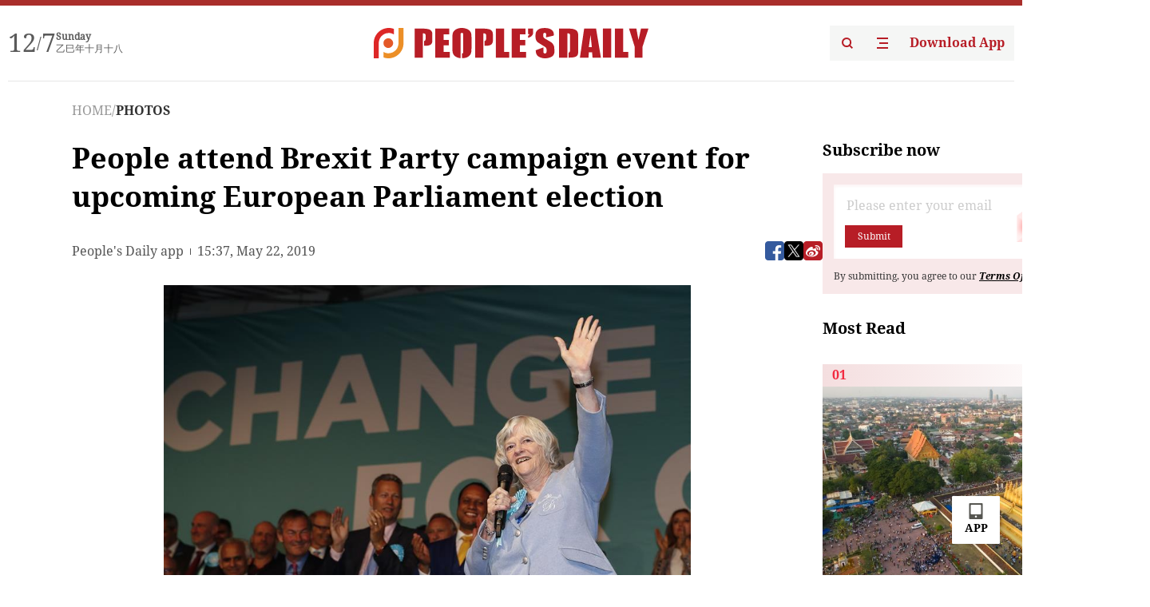

--- FILE ---
content_type: text/html;charset=UTF-8
request_url: https://peoplesdaily.pdnews.cn/photos/er/30001244778
body_size: 18501
content:
<!doctype html><html lang="en"><head><meta charset="UTF-8"/><meta name="viewport" content="initial-scale=1,maximum-scale=1,minimum-scale=1,user-scalable=no"/><title>People attend Brexit Party campaign event for upcoming European Parliament election</title><style></style><meta name="title" content="People attend Brexit Party campaign event for upcoming European Parliament election"><meta name="keywords" content="PHOTOS,People's Daily"><meta name="description" content="European Parliament election candidate Ann Widdecombe addresses a Brexit Party campaign event for the upcoming European Parliament election in London, Britain on May 21, 2019.        Brexit Party leader Nigel Farage addresses a Brexit Party campaign "><meta property="title" content="People attend Brexit Party campaign event for upcoming European Parliament election"><meta property="image" content="https://cdnpdcontent.aikan.pdnews.cn/up/cms/www/201905/222337391ely.png"><meta itemprop="image" content="https://cdnpdcontent.aikan.pdnews.cn/up/cms/www/201905/222337391ely.png"><meta property="description" content="European Parliament election candidate Ann Widdecombe addresses a Brexit Party campaign event for the upcoming European Parliament election in London, Britain on May 21, 2019.        Brexit Party leader Nigel Farage addresses a Brexit Party campaign "><meta property="fb:app_id" content="216960335533526"><meta property="og:title" content="People attend Brexit Party campaign event for upcoming European Parliament election"><meta property="og:description" content="European Parliament election candidate Ann Widdecombe addresses a Brexit Party campaign event for the upcoming European Parliament election in London, Britain on May 21, 2019.        Brexit Party leader Nigel Farage addresses a Brexit Party campaign "><meta property="og:url" content="https://peoplesdaily.pdnews.cn/photos/er/30001244778"><meta property="og:image" content="https://cdnpdcontent.aikan.pdnews.cn/up/cms/www/201905/222337391ely.png?x-oss-process=image/resize,l_850/auto-orient,1/quality,q_95/format,jpg"><meta property="og:image:alt" content="European Parliament election candidate Ann Widdecombe addresses a Brexit Party campaign event for the upcoming European Parliament election in London, Britain on May 21, 2019.        Brexit Party leader Nigel Farage addresses a Brexit Party campaign "><meta property="og:image_wechat" content="https://cdnpdcontent.aikan.pdnews.cn/up/cms/www/201905/222337391ely.png?x-oss-process=image/resize,l_850/auto-orient,1/quality,q_95/format,jpg"><meta name="twitter:title" content="People attend Brexit Party campaign event for upcoming European Parliament election"><meta property="twitter:title" content="People attend Brexit Party campaign event for upcoming European Parliament election"><meta name="twitter:image" content="https://cdnpdcontent.aikan.pdnews.cn/up/cms/www/201905/222337391ely.png?x-oss-process=image/resize,l_850/auto-orient,1/quality,q_95/format,jpg"><meta property="twitter:image" content="https://cdnpdcontent.aikan.pdnews.cn/up/cms/www/201905/222337391ely.png?x-oss-process=image/resize,l_850/auto-orient,1/quality,q_95/format,jpg"><meta name="twitter:image:src" content="https://cdnpdcontent.aikan.pdnews.cn/up/cms/www/201905/222337391ely.png?x-oss-process=image/resize,l_850/auto-orient,1/quality,q_95/format,jpg"><meta property="twitter:image:src" content="https://cdnpdcontent.aikan.pdnews.cn/up/cms/www/201905/222337391ely.png?x-oss-process=image/resize,l_850/auto-orient,1/quality,q_95/format,jpg"><meta name="twitter:description" content="European Parliament election candidate Ann Widdecombe addresses a Brexit Party campaign event for the upcoming European Parliament election in London, Britain on May 21, 2019.        Brexit Party leader Nigel Farage addresses a Brexit Party campaign "><meta property="twitter:description" content="European Parliament election candidate Ann Widdecombe addresses a Brexit Party campaign event for the upcoming European Parliament election in London, Britain on May 21, 2019.        Brexit Party leader Nigel Farage addresses a Brexit Party campaign "><meta name="twitter:site" content="@PeoplesDailyapp"><meta property="twitter:site" content="@PeoplesDailyapp"><meta property="al:title" content="People attend Brexit Party campaign event for upcoming European Parliament election"><meta property="al:image" content="https://cdnpdcontent.aikan.pdnews.cn/up/cms/www/201905/222337391ely.png?x-oss-process=image/resize,l_850/auto-orient,1/quality,q_95/format,jpg"><meta property="al:description" content="European Parliament election candidate Ann Widdecombe addresses a Brexit Party campaign event for the upcoming European Parliament election in London, Britain on May 21, 2019.        Brexit Party leader Nigel Farage addresses a Brexit Party campaign "><meta property="og:type" content="article"><meta property="og:rich_attachment" content="true"><meta name="twitter:card" content="summary_large_image"><meta property="twitter:card" content="summary_large_image"><meta name="twitter:creator" content="@PeoplesDailyapp"><meta property="twitter:creator" content="@PeoplesDailyapp"><meta property="al:type" content="article"><meta name="format-detection" content="telephone=no, email=no"/><meta name="apple-touch-fullscreen" content="YES"/><meta name="apple-mobile-web-app-capable" content="yes"/><meta name="apple-mobile-web-app-status-bar-style" content="black"/><link rel="icon" href="https://cdnpdfront.aikan.pdnews.cn/rmrb/es/rmrb-web-details-main/1.0.18/resource/image/faviconV2.png" type="image/x-icon"/><link rel="stylesheet" href="https://cdnpdfront.aikan.pdnews.cn/rmrb/es/rmrb-web-details-main/1.0.18/resource/css/plugin/normalize.css"><link rel="stylesheet" href="https://cdnpdfront.aikan.pdnews.cn/rmrb/es/rmrb-web-details-main/1.0.18/resource/font/style.css"><link rel="stylesheet" href="https://cdnpdfront.aikan.pdnews.cn/rmrb/es/rmrb-web-details-main/1.0.18/resource/css/desktop/common.css"><link rel="stylesheet" href="https://cdnpdfront.aikan.pdnews.cn/rmrb/es/rmrb-web-details-main/1.0.18/resource/css/desktop/photo.css"><script src="https://cdnpdfront.aikan.pdnews.cn/rmrb/es/rmrb-web-details-main/1.0.18/resource/js/share.min.js"></script><script type="module" crossorigin src="https://cdnpdfront.aikan.pdnews.cn/rmrb/es/rmrb-web-details-main/1.0.18/static/photoDesktop.cff769dd.js"></script><link rel="modulepreload" href="https://cdnpdfront.aikan.pdnews.cn/rmrb/es/rmrb-web-details-main/1.0.18/static/__uno.811139bf.js"><link rel="modulepreload" href="https://cdnpdfront.aikan.pdnews.cn/rmrb/es/rmrb-web-details-main/1.0.18/static/light.beee88b5.js"><link rel="modulepreload" href="https://cdnpdfront.aikan.pdnews.cn/rmrb/es/rmrb-web-details-main/1.0.18/static/use-rtl.6a0d34a7.js"><link rel="modulepreload" href="https://cdnpdfront.aikan.pdnews.cn/rmrb/es/rmrb-web-details-main/1.0.18/static/FooterShare.d4d5bc0c.js"><link rel="modulepreload" href="https://cdnpdfront.aikan.pdnews.cn/rmrb/es/rmrb-web-details-main/1.0.18/static/index.42c2b8bc.js"><link rel="modulepreload" href="https://cdnpdfront.aikan.pdnews.cn/rmrb/es/rmrb-web-details-main/1.0.18/static/email.b80d3b72.js"><link rel="modulepreload" href="https://cdnpdfront.aikan.pdnews.cn/rmrb/es/rmrb-web-details-main/1.0.18/static/Close.2922face.js"><link rel="modulepreload" href="https://cdnpdfront.aikan.pdnews.cn/rmrb/es/rmrb-web-details-main/1.0.18/static/index.3b214772.js"><link rel="modulepreload" href="https://cdnpdfront.aikan.pdnews.cn/rmrb/es/rmrb-web-details-main/1.0.18/static/index.6a84ec4d.js"><link rel="modulepreload" href="https://cdnpdfront.aikan.pdnews.cn/rmrb/es/rmrb-web-details-main/1.0.18/static/is-browser.cde9c602.js"><link rel="modulepreload" href="https://cdnpdfront.aikan.pdnews.cn/rmrb/es/rmrb-web-details-main/1.0.18/static/scrollTo.54ba55c3.js"><link rel="modulepreload" href="https://cdnpdfront.aikan.pdnews.cn/rmrb/es/rmrb-web-details-main/1.0.18/static/index.2973497c.js"><link rel="stylesheet" href="https://cdnpdfront.aikan.pdnews.cn/rmrb/es/rmrb-web-details-main/1.0.18/static/__uno.1f68b8f3.css"><link rel="stylesheet" href="https://cdnpdfront.aikan.pdnews.cn/rmrb/es/rmrb-web-details-main/1.0.18/static/FooterShare.536f3f2b.css"><link rel="stylesheet" href="https://cdnpdfront.aikan.pdnews.cn/rmrb/es/rmrb-web-details-main/1.0.18/static/index.0044e19b.css"><link rel="stylesheet" href="https://cdnpdfront.aikan.pdnews.cn/rmrb/es/rmrb-web-details-main/1.0.18/static/index.262060e6.css"><link rel="stylesheet" href="https://cdnpdfront.aikan.pdnews.cn/rmrb/es/rmrb-web-details-main/1.0.18/static/index.fa9d52e6.css"><link rel="stylesheet" href="https://cdnpdfront.aikan.pdnews.cn/rmrb/es/rmrb-web-details-main/1.0.18/static/index.36bdada6.css"><link rel="stylesheet" href="https://cdnpdfront.aikan.pdnews.cn/rmrb/es/rmrb-web-details-main/1.0.18/static/global.e64d111d.css"></head><body data-id="30001244778" data-objecttype="9" data-channelid="1025,1009" data-topicid="" data-type="channel" id="body" class=""><div id="app"></div><header id="header"><div class="header"><div class="header-container c-container"><div class="header-main"><div id="globalHeader" class="time"></div><a href="https://peoplesdaily.pdnews.cn" class="logo"><span style="display:none">People's Daily</span> <img src="https://cdnpdfront.aikan.pdnews.cn/rmrb/es/rmrb-web-details-main/1.0.18/resource/image/header/logo.svg" alt="People's Daily English language App - Homepage - Breaking News, China News, World News and Video"></a><div class="right-content"><a class="header-search" target="_blank" href="https://peoplesdaily.pdnews.cn/searchDetails"><span style="display:none">People's Daily Search Details</span> <img src="https://cdnpdfront.aikan.pdnews.cn/rmrb/es/rmrb-web-details-main/1.0.18/resource/image/header/headerSearch.svg" alt="People's Daily English language App - Homepage - Breaking News, China News, World News and Video"> </a><span class="header-channel"><div id="headerChannel"></div><img class="header-channel-icon" src="https://cdnpdfront.aikan.pdnews.cn/rmrb/es/rmrb-web-details-main/1.0.18/resource/image/channel.svg" alt="People's Daily English language App - Homepage - Breaking News, China News, World News and Video"> </span><a class="header-download droidSerif-bold" target="_blank" href="https://peoplesdaily.pdnews.cn/publicity">Download App</a></div></div></div></div></header><main class="content-main" data-author-name="" data-author-id=""><div class="textTypePhotos"></div><div class="c-container"><div class="breadcrumb"><a href="https://peoplesdaily.pdnews.cn" class="droidSerif">HOME</a> <span class="droidSerif">/</span><div class="beloneName droidSerif-bold">PHOTOS</div></div><div class="c-content"><div class="left"><div class="c-title droidSerif-bold" id="newsTitle">People attend Brexit Party campaign event for upcoming European Parliament election</div><div class="c-details-share"><div class="c-details"><div class="c-details-extra droidSerif"><div class="form">People's Daily app</div><div class="c-publish-time none">1558539466000</div></div></div><div id="globalShare"></div></div><div class="c-news-content" id="newContent"><div id="imageList"></div><div class="images-item"><img src="https://cdnpdcontent.aikan.pdnews.cn/20190522/c0d2eef09c884ae5a10efe93d37249e7.xinhuanet.com/english/2019-05/22/138080812_15585290886111n.jpg" alt=""><div class="images-item_details droidSerif">European Parliament election candidate Ann Widdecombe addresses a Brexit Party campaign event for the upcoming European Parliament election in London, Britain on May 21, 2019. (Photos: Xinhua) </div></div><div class="images-item"><img src="https://cdnpdcontent.aikan.pdnews.cn/20190522/ec28ac439b7248c690f132551722be3c.xinhuanet.com/english/2019-05/22/138080812_15585290887061n.jpg" alt=""><div class="images-item_details droidSerif">Brexit Party leader Nigel Farage addresses a Brexit Party campaign event for the upcoming European Parliament election in London, Britain on May 21, 2019.</div></div><div class="images-item"><img src="https://cdnpdcontent.aikan.pdnews.cn/20190522/5c58d87cd816428f87b91b6d9a1529f6.xinhuanet.com/english/2019-05/22/138080812_15585290887791n.jpg" alt=""><div class="images-item_details droidSerif">Brexit Party Chairman Richard Tice addresses a Brexit Party campaign event for the upcoming European Parliament election in London, Britain on May 21, 2019. </div></div><div class="images-item"><img src="https://cdnpdcontent.aikan.pdnews.cn/20190522/ec13b891e2954c189be23b972e56aef2.xinhuanet.com/english/2019-05/22/138080812_15585290888011n.jpg" alt=""><div class="images-item_details droidSerif">People attend a Brexit Party campaign event for the upcoming European Parliament election in London, Britain on May 21, 2019.</div></div><div class="images-item"><img src="https://cdnpdcontent.aikan.pdnews.cn/20190522/1325e7cf6bfa43fa9917989ae32ea725.xinhuanet.com/english/2019-05/22/138080812_15585290886831n.jpg" alt=""><div class="images-item_details droidSerif">People attend a Brexit Party campaign event for the upcoming European Parliament election in London, Britain on May 21, 2019. </div></div><div class="images-item"><img src="https://cdnpdcontent.aikan.pdnews.cn/20190522/745f2c8b12344116aca7de3f1a29f41e.xinhuanet.com/english/2019-05/22/138080812_15585290889211n.jpg" alt=""><div class="images-item_details droidSerif">Brexit Party leader Nigel Farage addresses a Brexit Party campaign event for the upcoming European Parliament election in London, Britain on May 21, 2019. (Xinhua/Han Yan) </div></div></div></div><div class="right" id="mostRead"></div></div><div class="c-recommend" id="recommend"></div></div></main><footer id="globalFooter" data-audio-title="" data-audio-src="" data-audio-img=""><div id="news-article-audio"></div><div class="footer-main c-container"><div class="footer-container"><div class="footer-left"><div class="footer-download"><div class="footer-title droidSerif-bold">Download App</div><div class="footer-download-top"><a target="_blank" href="https://apps.apple.com/app/peoples-daily-%E4%BA%BA%E6%B0%91%E6%97%A5%E6%8A%A5%E8%8B%B1%E6%96%87%E5%AE%A2%E6%88%B7%E7%AB%AF/id1294031865" class="droidSerif-bold"><img src="https://cdnpdfront.aikan.pdnews.cn/rmrb/es/rmrb-web-details-main/1.0.18/resource/image/footer/apple.svg" alt="People's Daily English language App - Homepage - Breaking News, China News, World News and Video"> </a><a target="_blank" href="https://sj.qq.com/appdetail/com.peopleapp.en" class="droidSerif-bold"><img src="https://cdnpdfront.aikan.pdnews.cn/rmrb/es/rmrb-web-details-main/1.0.18/resource/image/footer/android.svg" alt="People's Daily English language App - Homepage - Breaking News, China News, World News and Video"></a></div><a target="_blank" href="https://play.google.com/store/apps/details?id=com.peopleapp.en" class="download-app droidSerif-bold"><img src="https://cdnpdfront.aikan.pdnews.cn/rmrb/es/rmrb-web-details-main/1.0.18/resource/image/footer/google.svg" alt="People's Daily English language App - Homepage - Breaking News, China News, World News and Video"> <span>Google Play</span></a></div></div><div class="footer-right"><div class="footer-sitemap"><div class="footer-title droidSerif-bold">Sitemap</div><div id="footerSitemap" class="sitemap-list"></div></div><div class="footer-share" id="footerShare"></div></div></div><div class="footer-bottom"><div class="left"><div class="left-top"><a class="droidSerif" target="_blank" href="https://www.beian.gov.cn/portal/registerSystemInfo?recordcode=11010502048728" title="People's Daily English language App"><img src="https://cdnpdfront.aikan.pdnews.cn/rmrb/es/rmrb-web-details-main/1.0.18/resource/image/footer/emblem.png" alt="People's Daily English language App - Homepage - Breaking News, China News, World News and Video"> <span>京公网安备 11010502048728号 Copyright 2023 People's Daily </span></a><a class="droidSerif" target="_blank" href="https://beian.miit.gov.cn/#/Integrated/recordQuery" title="People's Daily English language App">ICP Registration Number: 16066560</a></div><a class="droidSerif" title="People's Daily English language App">Disinformation report:rmrbywapp@126.com</a></div><div class="right"><a class="privacyPolicy" href="https://peoplesdaily.pdnews.cn/privacyPolicy" target="_blank" title="People's Daily English language App">Privacy policy</a> <i class="line"></i> <a class="aboutUs" href="https://peoplesdaily.pdnews.cn/aboutUs" target="_blank" title="People's Daily English language App">Terms of Service</a> <i class="line"></i> <a class="aboutPeopleDaily" href="https://peoplesdaily.pdnews.cn/aboutPeopleDaily" target="_blank" title="People's Daily English language App">About People's Daily</a> <i class="line"></i> <a class="peoplesDaily" href="" target="_blank" title="People's Daily English language App">PEOPLE'S DAILY</a></div></div></div></footer><script src="https://wkbrs1.tingyun.com/js/cIHjmnMVaiY.js"></script><script src="https://cdnpdfront.aikan.pdnews.cn/rmrb/es/rmrb-web-details-main/1.0.18/resource/js/sensorsdata.min.js"></script><script>!(function (c,b,d,a) {c[a] ||(c[a] ={})
c[a].config ={pid:'bayc9l9j1x@7e5f11667efff4b',appType:'web',imgUrl:'https://arms-retcode.aliyuncs.com/r.png?',sendResource:true,enableLinkTrace:true,behavior:true
}
with (b) with (body) with (insertBefore(createElement('script'),firstChild)) setAttribute('crossorigin','',src =d
)
})(window,document,'https://retcode.alicdn.com/retcode/bl.js','__bl')</script><script>var shareInfo = {"fullUrl":"https://cdnpdcontent.aikan.pdnews.cn/up/cms/www/201905/222337391ely.png","shareSwitch":1,"shareTitle":"People attend Brexit Party campaign event for upcoming European Parliament election","shareDescription":"European Parliament election candidate Ann Widdecombe addresses a Brexit Party campaign event for the upcoming European Parliament election in London, Britain on May 21, 2019.        Brexit Party leader Nigel Farage addresses a Brexit Party campaign "};var contentDetailsJson = {"channelRels":[{"sortValue":1,"channelAlias":"photos","channelLevel":2,"channelName":"PHOTOS","channelId":1025},{"sortValue":2,"channelAlias":"bri-news","channelLevel":1,"channelName":"BRI NEWS","channelId":1009}],"description":"European Parliament election candidate Ann Widdecombe addresses a Brexit Party campaign event for the upcoming European Parliament election in London, Britain on May 21, 2019.        Brexit Party leader Nigel Farage addresses a Brexit Party campaign "};</script></body></html>

--- FILE ---
content_type: text/css
request_url: https://cdnpdfront.aikan.pdnews.cn/rmrb/es/rmrb-web-details-main/1.0.18/resource/css/desktop/photo.css
body_size: 474
content:
.c-content {
  display: flex;
  gap: 50px;
  width: 100%;
}

.c-content .left {
  flex: 1;
}

.c-content .right {
  width: 320px;
  flex: 0 0 320px;
}

.c-title {
  font-size: 36px;
  line-height: 48px;
  color: #000000;
}

.c-author {
  font-size: 14px;
  line-height: 24px;
  color: #333;
  font-weight: 700;
}

.c-details-share {
  display: flex;
  align-items: center;
  justify-content: space-between;
  width: 100%;
  margin-top: 30px;
}

.c-details-extra {
  display: flex;
  align-items: center;
  line-height: 24px;
  color: #555;
  margin-top: 2px;
}

.c-details-extra .form {
  display: flex;
  align-items: center;
}

.c-details-extra .form::after {
  display: inline-block;
  content: "";
  height: 8px;
  width: 1px;
  background: #555;
  margin: 0 8px;
}

.c-publish-time.none {
  opacity: 0;
  visibility: hidden;
}

.c-news-content {
  margin-top: 30px;
  font-size: 18px;
  color: #000;
  /*line-height: 24px;*/
}

.c-news-content .images-item {
  display: none;
  margin-bottom: 24px;
}

.c-news-content .images-item .n-image {
  width: 100%;
}

.c-news-content .images-item.active {
  display: block;
}

.c-news-content .images-item:last-child {
  margin-bottom: 0;
}

.c-news-content .images-item img {
  width: 100%;
  object-fit: contain;
  height: 500px;
}

.c-news-content .images-item .images-item_details {
  margin-top: 4px;
  white-space: pre-line;
}


--- FILE ---
content_type: text/css
request_url: https://cdnpdfront.aikan.pdnews.cn/rmrb/es/rmrb-web-details-main/1.0.18/static/index.fa9d52e6.css
body_size: 1307
content:
.cars-itme[data-v-f800d46c]{width:160px;height:122px}.cars-itme img[data-v-f800d46c]{display:block}.cars-itme .it-mg[data-v-f800d46c]{display:inline-block;width:160px;height:86px;cursor:pointer;border:2px solid transparent}.cars-itme .it-mg.it-mg-actv[data-v-f800d46c]{border-color:#e13739}.cars-itme .it-txt-actv[data-v-f800d46c]{color:#fff}.cars-itme .it-txt-cz[data-v-f800d46c]{color:#ffffffb3}.cars-itme .it-txt[data-v-f800d46c]{font-size:14px;font-family:Droid Serif-Regular,Droid Serif;font-weight:400}.multi-box[data-v-f800d46c]{width:848px;height:122px;position:relative;overflow:hidden}.multi-box .swiper-prev[data-v-f800d46c],.multi-box .swiper-next[data-v-f800d46c]{cursor:pointer;position:absolute;width:24px;height:28px}.multi-box .swiper-prev[data-v-f800d46c]{left:0;z-index:10;top:31px}.multi-box .swiper-next[data-v-f800d46c]{z-index:10;right:0;top:31px}.multi-box .dots-lt[data-v-f800d46c]{position:absolute;left:0;top:50%;transform:translateY(-24px);z-index:232323}.multi-box .dots-rt[data-v-f800d46c]{position:absolute;right:0;top:50%;transform:translateY(-24px);margin-right:8px;z-index:232323}.boking-box[data-v-01055535]{width:380px;height:142px;background:#2C2F44;display:flex;flex-direction:column;justify-content:space-between;align-items:center;padding:20px 40px 0;box-sizing:border-box}.boking-box .bk-time[data-v-01055535]{width:280px;height:64px;display:flex;justify-content:center;align-items:center}.boking-box .bk-time[data-v-01055535] .t-num{display:inline-block;width:56px;height:64px;text-align:center;line-height:64px;background:#1A1E35;box-shadow:inset 0 0 24px #00000029;border-radius:0;font-size:28px;font-family:Droid Serif-Bold,Droid Serif;font-weight:700;color:#fff}.boking-box .bk-time[data-v-01055535] .t-ut{margin-left:16px;font-size:16px;font-family:Droid Serif-Regular,Droid Serif;font-weight:400;color:#fff}.boking-box .bk-time[data-v-01055535] .ut-m-r{margin-right:16px}.boking-box .bk-alk[data-v-01055535]{width:300px;height:42px;border-radius:1px;cursor:pointer}.boking-box .bk-not[data-v-01055535]{background-color:#f22b41;display:flex;justify-content:center;align-items:center}.boking-box .bk-not .n-sp[data-v-01055535]{font-size:14px;font-family:Droid Serif-Bold,Droid Serif;font-weight:700;color:#fff}.boking-box .bk-redy[data-v-01055535]{text-align:center;line-height:42px;font-size:14px;font-family:Droid Serif-Bold,Droid Serif;font-weight:700;color:#fff;background:#A3A3A3}.no-content[data-v-b54e9996]{position:relative;padding-top:174px;text-align:center}.no-content img[data-v-b54e9996]{width:142px;height:142px}.no-content div[data-v-b54e9996]{position:absolute;left:50%;transform:translate(-50%);bottom:-15px;font-size:15px}.live-tab[data-v-b54e9996]{width:100%;background:linear-gradient(to bottom,#2C2F44 0%,#333647 100%);height:63px;line-height:63px}.live-tab .live-tab-item[data-v-b54e9996]{position:relative;width:50%;text-align:center;color:#9799a2;cursor:pointer;font-family:DroidSerif!important;font-style:normal;-webkit-font-smoothing:antialiased;-moz-osx-font-smoothing:grayscale;text-decoration:none}.live-tab .live-tab-item[data-v-b54e9996]:before{display:none;content:"";position:absolute;left:0;width:100%;bottom:0;height:2px;background:#B71D26}.live-tab .live-tab-item.active[data-v-b54e9996]{color:#fff;font-family:DroidSerif-Bold!important;font-style:normal;-webkit-font-smoothing:antialiased;-moz-osx-font-smoothing:grayscale}.live-tab .live-tab-item.active[data-v-b54e9996]:before{display:block}.live-tab-content[data-v-b54e9996]{color:#fff}.live-tab-content.introduction[data-v-b54e9996]{line-height:20px}.live-tab-content.introduction .content[data-v-b54e9996]{line-height:20px;font-size:14px;word-break:break-word}.live-tab-content .content[data-v-b54e9996]{padding:20px 16px;box-sizing:border-box;overflow:auto;background:#222537}.live-tab-content .content[data-v-b54e9996]::-webkit-scrollbar{width:4px;height:4px}.live-tab-content .content[data-v-b54e9996]::-webkit-scrollbar-thumb{background-color:#5c5e6c;border-radius:2px}.live-tab-content .content[data-v-b54e9996]::-webkit-scrollbar-track{background-color:transparent;border-radius:2px}.live-tab-content .bottom[data-v-b54e9996]{cursor:pointer;display:flex;align-items:center;justify-content:center;width:100%;height:60px;background:linear-gradient(0,#26293F 0%,#3B3D51 100%)}.live-tab-content .bottom img[data-v-b54e9996]{width:24px;height:24px}.chat-item[data-v-b54e9996]{margin-bottom:25px}.chat-item-top[data-v-b54e9996]{display:flex;align-items:center;justify-content:space-between}.chat-item-top .time[data-v-b54e9996]{font-size:12px;line-height:17px;color:#999}.chat-item-top .username[data-v-b54e9996]{font-size:13px;line-height:23px;color:#fff}.chat-item-pic[data-v-b54e9996]{margin-top:8px;padding-left:32px}.chat-item-pic[data-v-b54e9996]:last-child{margin-top:0}.chat-item-content[data-v-b54e9996]{margin-top:8px;font-size:14px;line-height:22px;color:#fff;padding-left:32px;word-break:break-word}


--- FILE ---
content_type: application/javascript
request_url: https://cdnpdfront.aikan.pdnews.cn/rmrb/es/rmrb-web-details-main/1.0.18/static/scrollTo.54ba55c3.js
body_size: 174156
content:
import{d as defineComponent,ao as watchEffect,r as ref,ai as provide,ak as toRef,c as computed,al as h,ah as inject,G as watch,o as onMounted,ae as onBeforeUnmount,as as commonjsGlobal}from"./__uno.811139bf.js";import{i as isBrowser}from"./is-browser.cde9c602.js";import{u as useRtl,c as call,V as VResizeObserver}from"./use-rtl.6a0d34a7.js";import{h as commonLight,E as changeColor,l as cB,m as cM,n as cE,v as cNotM,j as c$1,p as useTheme,g as createInjectionKey,B as warnOnce,q as useConfig,F as createKey,r as useThemeClass,A as resolveWrappedSlot,N as composite,O as insideModal,P as insidePopover,M as resolveSlot}from"./light.beee88b5.js";import{N as NBaseClose}from"./Close.2922face.js";function color2Class(o){return o.replace(/#|\(|\)|,|\s/g,"_")}var commonVariables={closeIconSizeTiny:"12px",closeIconSizeSmall:"12px",closeIconSizeMedium:"14px",closeIconSizeLarge:"14px",closeSizeTiny:"16px",closeSizeSmall:"16px",closeSizeMedium:"18px",closeSizeLarge:"18px",padding:"0 7px",closeMargin:"0 0 0 4px",closeMarginRtl:"0 4px 0 0"};const self$1=o=>{const{textColor2:d,primaryColorHover:s,primaryColorPressed:f,primaryColor:p,infoColor:y,successColor:T,warningColor:M,errorColor:S,baseColor:R,borderColor:Nt,opacityDisabled:Pe,tagColor:We,closeIconColor:Ye,closeIconColorHover:Ft,closeIconColorPressed:I,borderRadiusSmall:O,fontSizeMini:Gt,fontSizeTiny:Fe,fontSizeSmall:ze,fontSizeMedium:As,heightMini:ws,heightTiny:zs,heightSmall:js,heightMedium:ia,closeColorHover:sa,closeColorPressed:na,buttonColor2Hover:Ys,buttonColor2Pressed:ra,fontWeightStrong:ca}=o;return Object.assign(Object.assign({},commonVariables),{closeBorderRadius:O,heightTiny:ws,heightSmall:zs,heightMedium:js,heightLarge:ia,borderRadius:O,opacityDisabled:Pe,fontSizeTiny:Gt,fontSizeSmall:Fe,fontSizeMedium:ze,fontSizeLarge:As,fontWeightStrong:ca,textColorCheckable:d,textColorHoverCheckable:d,textColorPressedCheckable:d,textColorChecked:R,colorCheckable:"#0000",colorHoverCheckable:Ys,colorPressedCheckable:ra,colorChecked:p,colorCheckedHover:s,colorCheckedPressed:f,border:`1px solid ${Nt}`,textColor:d,color:We,colorBordered:"rgb(250, 250, 252)",closeIconColor:Ye,closeIconColorHover:Ft,closeIconColorPressed:I,closeColorHover:sa,closeColorPressed:na,borderPrimary:`1px solid ${changeColor(p,{alpha:.3})}`,textColorPrimary:p,colorPrimary:changeColor(p,{alpha:.12}),colorBorderedPrimary:changeColor(p,{alpha:.1}),closeIconColorPrimary:p,closeIconColorHoverPrimary:p,closeIconColorPressedPrimary:p,closeColorHoverPrimary:changeColor(p,{alpha:.12}),closeColorPressedPrimary:changeColor(p,{alpha:.18}),borderInfo:`1px solid ${changeColor(y,{alpha:.3})}`,textColorInfo:y,colorInfo:changeColor(y,{alpha:.12}),colorBorderedInfo:changeColor(y,{alpha:.1}),closeIconColorInfo:y,closeIconColorHoverInfo:y,closeIconColorPressedInfo:y,closeColorHoverInfo:changeColor(y,{alpha:.12}),closeColorPressedInfo:changeColor(y,{alpha:.18}),borderSuccess:`1px solid ${changeColor(T,{alpha:.3})}`,textColorSuccess:T,colorSuccess:changeColor(T,{alpha:.12}),colorBorderedSuccess:changeColor(T,{alpha:.1}),closeIconColorSuccess:T,closeIconColorHoverSuccess:T,closeIconColorPressedSuccess:T,closeColorHoverSuccess:changeColor(T,{alpha:.12}),closeColorPressedSuccess:changeColor(T,{alpha:.18}),borderWarning:`1px solid ${changeColor(M,{alpha:.35})}`,textColorWarning:M,colorWarning:changeColor(M,{alpha:.15}),colorBorderedWarning:changeColor(M,{alpha:.12}),closeIconColorWarning:M,closeIconColorHoverWarning:M,closeIconColorPressedWarning:M,closeColorHoverWarning:changeColor(M,{alpha:.12}),closeColorPressedWarning:changeColor(M,{alpha:.18}),borderError:`1px solid ${changeColor(S,{alpha:.23})}`,textColorError:S,colorError:changeColor(S,{alpha:.1}),colorBorderedError:changeColor(S,{alpha:.08}),closeIconColorError:S,closeIconColorHoverError:S,closeIconColorPressedError:S,closeColorHoverError:changeColor(S,{alpha:.12}),closeColorPressedError:changeColor(S,{alpha:.18})})},tagLight={name:"Tag",common:commonLight,self:self$1};var tagLight$1=tagLight,commonProps={color:Object,type:{type:String,default:"default"},round:Boolean,size:{type:String,default:"medium"},closable:Boolean,disabled:{type:Boolean,default:void 0}},style$1=cB("tag",`
 white-space: nowrap;
 position: relative;
 box-sizing: border-box;
 cursor: default;
 display: inline-flex;
 align-items: center;
 flex-wrap: nowrap;
 padding: var(--n-padding);
 border-radius: var(--n-border-radius);
 color: var(--n-text-color);
 background-color: var(--n-color);
 transition: 
 border-color .3s var(--n-bezier),
 background-color .3s var(--n-bezier),
 color .3s var(--n-bezier),
 box-shadow .3s var(--n-bezier),
 opacity .3s var(--n-bezier);
 line-height: 1;
 height: var(--n-height);
 font-size: var(--n-font-size);
`,[cM("strong",`
 font-weight: var(--n-font-weight-strong);
 `),cE("border",`
 pointer-events: none;
 position: absolute;
 left: 0;
 right: 0;
 top: 0;
 bottom: 0;
 border-radius: inherit;
 border: var(--n-border);
 transition: border-color .3s var(--n-bezier);
 `),cE("icon",`
 display: flex;
 margin: 0 4px 0 0;
 color: var(--n-text-color);
 transition: color .3s var(--n-bezier);
 font-size: var(--n-avatar-size-override);
 `),cE("avatar",`
 display: flex;
 margin: 0 6px 0 0;
 `),cE("close",`
 margin: var(--n-close-margin);
 transition:
 background-color .3s var(--n-bezier),
 color .3s var(--n-bezier);
 `),cM("round",`
 padding: 0 calc(var(--n-height) / 3);
 border-radius: calc(var(--n-height) / 2);
 `,[cE("icon",`
 margin: 0 4px 0 calc((var(--n-height) - 8px) / -2);
 `),cE("avatar",`
 margin: 0 6px 0 calc((var(--n-height) - 8px) / -2);
 `),cM("closable",`
 padding: 0 calc(var(--n-height) / 4) 0 calc(var(--n-height) / 3);
 `)]),cM("icon, avatar",[cM("round",`
 padding: 0 calc(var(--n-height) / 3) 0 calc(var(--n-height) / 2);
 `)]),cM("disabled",`
 cursor: not-allowed !important;
 opacity: var(--n-opacity-disabled);
 `),cM("checkable",`
 cursor: pointer;
 box-shadow: none;
 color: var(--n-text-color-checkable);
 background-color: var(--n-color-checkable);
 `,[cNotM("disabled",[c$1("&:hover","background-color: var(--n-color-hover-checkable);",[cNotM("checked","color: var(--n-text-color-hover-checkable);")]),c$1("&:active","background-color: var(--n-color-pressed-checkable);",[cNotM("checked","color: var(--n-text-color-pressed-checkable);")])]),cM("checked",`
 color: var(--n-text-color-checked);
 background-color: var(--n-color-checked);
 `,[cNotM("disabled",[c$1("&:hover","background-color: var(--n-color-checked-hover);"),c$1("&:active","background-color: var(--n-color-checked-pressed);")])])])]);const tagProps=Object.assign(Object.assign(Object.assign({},useTheme.props),commonProps),{bordered:{type:Boolean,default:void 0},checked:Boolean,checkable:Boolean,strong:Boolean,triggerClickOnClose:Boolean,onClose:[Array,Function],onMouseenter:Function,onMouseleave:Function,"onUpdate:checked":Function,onUpdateChecked:Function,internalCloseFocusable:{type:Boolean,default:!0},internalCloseIsButtonTag:{type:Boolean,default:!0},onCheckedChange:Function}),tagInjectionKey=createInjectionKey("n-tag");defineComponent({name:"Tag",props:tagProps,setup(o){watchEffect(()=>{o.onCheckedChange!==void 0&&warnOnce("tag","`on-checked-change` is deprecated, please use `on-update:checked` instead")});const d=ref(null),{mergedBorderedRef:s,mergedClsPrefixRef:f,inlineThemeDisabled:p,mergedRtlRef:y}=useConfig(o),T=useTheme("Tag","-tag",style$1,tagLight$1,o,f);provide(tagInjectionKey,{roundRef:toRef(o,"round")});function M(Ye){if(!o.disabled&&o.checkable){const{checked:Ft,onCheckedChange:I,onUpdateChecked:O,"onUpdate:checked":Gt}=o;O&&O(!Ft),Gt&&Gt(!Ft),I&&I(!Ft)}}function S(Ye){if(o.triggerClickOnClose||Ye.stopPropagation(),!o.disabled){const{onClose:Ft}=o;Ft&&call(Ft,Ye)}}const R={setTextContent(Ye){const{value:Ft}=d;Ft&&(Ft.textContent=Ye)}},Nt=useRtl("Tag",y,f),Pe=computed(()=>{const{type:Ye,size:Ft,color:{color:I,textColor:O}={}}=o,{common:{cubicBezierEaseInOut:Gt},self:{padding:Fe,closeMargin:ze,closeMarginRtl:As,borderRadius:ws,opacityDisabled:zs,textColorCheckable:js,textColorHoverCheckable:ia,textColorPressedCheckable:sa,textColorChecked:na,colorCheckable:Ys,colorHoverCheckable:ra,colorPressedCheckable:ca,colorChecked:fa,colorCheckedHover:Ws,colorCheckedPressed:Qs,closeBorderRadius:Xs,fontWeightStrong:Zs,[createKey("colorBordered",Ye)]:ta,[createKey("closeSize",Ft)]:aa,[createKey("closeIconSize",Ft)]:ua,[createKey("fontSize",Ft)]:ha,[createKey("height",Ft)]:_a,[createKey("color",Ye)]:Sa,[createKey("textColor",Ye)]:Ca,[createKey("border",Ye)]:Na,[createKey("closeIconColor",Ye)]:Ra,[createKey("closeIconColorHover",Ye)]:va,[createKey("closeIconColorPressed",Ye)]:ea,[createKey("closeColorHover",Ye)]:pa,[createKey("closeColorPressed",Ye)]:Ea}}=T.value;return{"--n-font-weight-strong":Zs,"--n-avatar-size-override":`calc(${_a} - 8px)`,"--n-bezier":Gt,"--n-border-radius":ws,"--n-border":Na,"--n-close-icon-size":ua,"--n-close-color-pressed":Ea,"--n-close-color-hover":pa,"--n-close-border-radius":Xs,"--n-close-icon-color":Ra,"--n-close-icon-color-hover":va,"--n-close-icon-color-pressed":ea,"--n-close-icon-color-disabled":Ra,"--n-close-margin":ze,"--n-close-margin-rtl":As,"--n-close-size":aa,"--n-color":I||(s.value?ta:Sa),"--n-color-checkable":Ys,"--n-color-checked":fa,"--n-color-checked-hover":Ws,"--n-color-checked-pressed":Qs,"--n-color-hover-checkable":ra,"--n-color-pressed-checkable":ca,"--n-font-size":ha,"--n-height":_a,"--n-opacity-disabled":zs,"--n-padding":Fe,"--n-text-color":O||Ca,"--n-text-color-checkable":js,"--n-text-color-checked":na,"--n-text-color-hover-checkable":ia,"--n-text-color-pressed-checkable":sa}}),We=p?useThemeClass("tag",computed(()=>{let Ye="";const{type:Ft,size:I,color:{color:O,textColor:Gt}={}}=o;return Ye+=Ft[0],Ye+=I[0],O&&(Ye+=`a${color2Class(O)}`),Gt&&(Ye+=`b${color2Class(Gt)}`),s.value&&(Ye+="c"),Ye}),Pe,o):void 0;return Object.assign(Object.assign({},R),{rtlEnabled:Nt,mergedClsPrefix:f,contentRef:d,mergedBordered:s,handleClick:M,handleCloseClick:S,cssVars:p?void 0:Pe,themeClass:We==null?void 0:We.themeClass,onRender:We==null?void 0:We.onRender})},render(){var o,d;const{mergedClsPrefix:s,rtlEnabled:f,closable:p,color:{borderColor:y}={},round:T,onRender:M,$slots:S}=this;M==null||M();const R=resolveWrappedSlot(S.avatar,Pe=>Pe&&h("div",{class:`${s}-tag__avatar`},Pe)),Nt=resolveWrappedSlot(S.icon,Pe=>Pe&&h("div",{class:`${s}-tag__icon`},Pe));return h("div",{class:[`${s}-tag`,this.themeClass,{[`${s}-tag--rtl`]:f,[`${s}-tag--strong`]:this.strong,[`${s}-tag--disabled`]:this.disabled,[`${s}-tag--checkable`]:this.checkable,[`${s}-tag--checked`]:this.checkable&&this.checked,[`${s}-tag--round`]:T,[`${s}-tag--avatar`]:R,[`${s}-tag--icon`]:Nt,[`${s}-tag--closable`]:p}],style:this.cssVars,onClick:this.handleClick,onMouseenter:this.onMouseenter,onMouseleave:this.onMouseleave},Nt||R,h("span",{class:`${s}-tag__content`,ref:"contentRef"},(d=(o=this.$slots).default)===null||d===void 0?void 0:d.call(o)),!this.checkable&&p?h(NBaseClose,{clsPrefix:s,class:`${s}-tag__close`,disabled:this.disabled,onClick:this.handleCloseClick,focusable:this.internalCloseFocusable,round:T,isButtonTag:this.internalCloseIsButtonTag,absolute:!0}):null,!this.checkable&&this.mergedBordered?h("div",{class:`${s}-tag__border`,style:{borderColor:y}}):null)}});const isImageSupportNativeLazy=isBrowser&&"loading"in document.createElement("img"),resolveOptionsAndHash=(o={})=>{var d;const{root:s=null}=o;return{hash:`${o.rootMargin||"0px 0px 0px 0px"}-${Array.isArray(o.threshold)?o.threshold.join(","):(d=o.threshold)!==null&&d!==void 0?d:"0"}`,options:Object.assign(Object.assign({},o),{root:(typeof s=="string"?document.querySelector(s):s)||document.documentElement})}},observers=new WeakMap,unobserveHandleMap=new WeakMap,shouldStartLoadingRefMap=new WeakMap,observeIntersection=(o,d,s)=>{if(!o)return()=>{};const f=resolveOptionsAndHash(d),{root:p}=f.options;let y;const T=observers.get(p);T?y=T:(y=new Map,observers.set(p,y));let M,S;y.has(f.hash)?(S=y.get(f.hash),S[1].has(o)||(M=S[0],S[1].add(o),M.observe(o))):(M=new IntersectionObserver(Pe=>{Pe.forEach(We=>{if(We.isIntersecting){const Ye=unobserveHandleMap.get(We.target),Ft=shouldStartLoadingRefMap.get(We.target);Ye&&Ye(),Ft&&(Ft.value=!0)}})},f.options),M.observe(o),S=[M,new Set([o])],y.set(f.hash,S));let R=!1;const Nt=()=>{R||(unobserveHandleMap.delete(o),shouldStartLoadingRefMap.delete(o),R=!0,S[1].has(o)&&(S[0].unobserve(o),S[1].delete(o)),S[1].size<=0&&y.delete(f.hash),y.size||observers.delete(p))};return unobserveHandleMap.set(o,Nt),shouldStartLoadingRefMap.set(o,s),Nt},self=o=>{const{borderRadius:d,avatarColor:s,cardColor:f,fontSize:p,heightTiny:y,heightSmall:T,heightMedium:M,heightLarge:S,heightHuge:R,modalColor:Nt,popoverColor:Pe}=o;return{borderRadius:d,fontSize:p,border:`2px solid ${f}`,heightTiny:y,heightSmall:T,heightMedium:M,heightLarge:S,heightHuge:R,color:composite(f,s),colorModal:composite(Nt,s),colorPopover:composite(Pe,s)}},avatarLight={name:"Avatar",common:commonLight,self};var avatarLight$1=avatarLight;const avatarGroupInjectionKey=createInjectionKey("n-avatar-group");var style=cB("avatar",`
 width: var(--n-merged-size);
 height: var(--n-merged-size);
 color: #FFF;
 font-size: var(--n-font-size);
 display: inline-flex;
 position: relative;
 overflow: hidden;
 text-align: center;
 border: var(--n-border);
 border-radius: var(--n-border-radius);
 --n-merged-color: var(--n-color);
 background-color: var(--n-merged-color);
 transition:
 border-color .3s var(--n-bezier),
 background-color .3s var(--n-bezier),
 color .3s var(--n-bezier);
`,[insideModal(c$1("&","--n-merged-color: var(--n-color-modal);")),insidePopover(c$1("&","--n-merged-color: var(--n-color-popover);")),c$1("img",`
 width: 100%;
 height: 100%;
 `),cE("text",`
 white-space: nowrap;
 display: inline-block;
 position: absolute;
 left: 50%;
 top: 50%;
 `),cB("icon",`
 vertical-align: bottom;
 font-size: calc(var(--n-merged-size) - 6px);
 `),cE("text","line-height: 1.25")]);const avatarProps=Object.assign(Object.assign({},useTheme.props),{size:[String,Number],src:String,circle:{type:Boolean,default:void 0},objectFit:String,round:{type:Boolean,default:void 0},bordered:{type:Boolean,default:void 0},onError:Function,fallbackSrc:String,intersectionObserverOptions:Object,lazy:Boolean,onLoad:Function,renderPlaceholder:Function,renderFallback:Function,imgProps:Object,color:String});var __unplugin_components_0=defineComponent({name:"Avatar",props:avatarProps,setup(o){const{mergedClsPrefixRef:d,inlineThemeDisabled:s}=useConfig(o),f=ref(!1);let p=null;const y=ref(null),T=ref(null),M=()=>{const{value:ze}=y;if(ze&&(p===null||p!==ze.innerHTML)){p=ze.innerHTML;const{value:As}=T;if(As){const{offsetWidth:ws,offsetHeight:zs}=As,{offsetWidth:js,offsetHeight:ia}=ze,sa=.9,na=Math.min(ws/js*sa,zs/ia*sa,1);ze.style.transform=`translateX(-50%) translateY(-50%) scale(${na})`}}},S=inject(avatarGroupInjectionKey,null),R=computed(()=>{const{size:ze}=o;if(ze)return ze;const{size:As}=S||{};return As||"medium"}),Nt=useTheme("Avatar","-avatar",style,avatarLight$1,o,d),Pe=inject(tagInjectionKey,null),We=computed(()=>{if(S)return!0;const{round:ze,circle:As}=o;return ze!==void 0||As!==void 0?ze||As:Pe?Pe.roundRef.value:!1}),Ye=computed(()=>S?!0:o.bordered||!1),Ft=ze=>{var As;if(!Gt.value)return;f.value=!0;const{onError:ws,imgProps:zs}=o;(As=zs==null?void 0:zs.onError)===null||As===void 0||As.call(zs,ze),ws&&ws(ze)};watch(()=>o.src,()=>f.value=!1);const I=computed(()=>{const ze=R.value,As=We.value,ws=Ye.value,{color:zs}=o,{self:{borderRadius:js,fontSize:ia,color:sa,border:na,colorModal:Ys,colorPopover:ra},common:{cubicBezierEaseInOut:ca}}=Nt.value;let fa;return typeof ze=="number"?fa=`${ze}px`:fa=Nt.value.self[createKey("height",ze)],{"--n-font-size":ia,"--n-border":ws?na:"none","--n-border-radius":As?"50%":js,"--n-color":zs||sa,"--n-color-modal":zs||Ys,"--n-color-popover":zs||ra,"--n-bezier":ca,"--n-merged-size":`var(--n-avatar-size-override, ${fa})`}}),O=s?useThemeClass("avatar",computed(()=>{const ze=R.value,As=We.value,ws=Ye.value,{color:zs}=o;let js="";return ze&&(typeof ze=="number"?js+=`a${ze}`:js+=ze[0]),As&&(js+="b"),ws&&(js+="c"),zs&&(js+=color2Class(zs)),js}),I,o):void 0,Gt=ref(!o.lazy);onMounted(()=>{if(isImageSupportNativeLazy)return;let ze;const As=watchEffect(()=>{ze==null||ze(),ze=void 0,o.lazy&&(ze=observeIntersection(T.value,o.intersectionObserverOptions,Gt))});onBeforeUnmount(()=>{As(),ze==null||ze()})});const Fe=ref(!o.lazy);return{textRef:y,selfRef:T,mergedRoundRef:We,mergedClsPrefix:d,fitTextTransform:M,cssVars:s?void 0:I,themeClass:O==null?void 0:O.themeClass,onRender:O==null?void 0:O.onRender,hasLoadError:f,handleError:Ft,shouldStartLoading:Gt,loaded:Fe,mergedOnLoad:ze=>{var As;const{onLoad:ws,imgProps:zs}=o;ws==null||ws(ze),(As=zs==null?void 0:zs.onLoad)===null||As===void 0||As.call(zs,ze),Fe.value=!0}}},render(){var o,d;const{$slots:s,src:f,mergedClsPrefix:p,lazy:y,onRender:T,mergedOnLoad:M,shouldStartLoading:S,loaded:R,hasLoadError:Nt}=this;T==null||T();let Pe;const We=!R&&!Nt&&(this.renderPlaceholder?this.renderPlaceholder():(d=(o=this.$slots).placeholder)===null||d===void 0?void 0:d.call(o));return this.hasLoadError?Pe=this.renderFallback?this.renderFallback():resolveSlot(s.fallback,()=>[h("img",{src:this.fallbackSrc,style:{objectFit:this.objectFit}})]):Pe=resolveWrappedSlot(s.default,Ye=>{if(Ye)return h(VResizeObserver,{onResize:this.fitTextTransform},{default:()=>h("span",{ref:"textRef",class:`${p}-avatar__text`},Ye)});if(f){const{imgProps:Ft}=this;return h("img",Object.assign(Object.assign({},Ft),{loading:isImageSupportNativeLazy&&!this.intersectionObserverOptions&&y?"lazy":"eager",src:isImageSupportNativeLazy||S||R?f:void 0,onLoad:M,"data-image-src":f,onError:this.handleError,style:[Ft==null?void 0:Ft.style,{objectFit:this.objectFit},We?{height:"0",width:"0",visibility:"hidden",position:"absolute"}:""]}))}}),h("span",{ref:"selfRef",class:[`${p}-avatar`,this.themeClass],style:this.cssVars},Pe,y&&We)}});const countdownProps={duration:{type:Number,default:0},active:{type:Boolean,default:!0},precision:{type:Number,default:0},render:Function,onFinish:Function};var __unplugin_components_1=defineComponent({name:"Countdown",props:countdownProps,setup(o){let d=null,s=0,f=!1;const p=ref(0);watchEffect(()=>{p.value=o.duration});let y=-1;function T(Ye){return o.duration-s+y-Ye}function M(Ye){const Ft=Math.floor(Ye/36e5),I=Math.floor(Ye%36e5/6e4),O=Math.floor(Ye%6e4/1e3),Gt=Math.floor(Ye%1e3);return{hours:Ft,minutes:I,seconds:O,milliseconds:Gt}}function S(Ye){const{hours:Ft,minutes:I,seconds:O,milliseconds:Gt}=Ye,{precision:Fe}=o;switch(Fe){case 0:return`${String(Ft).padStart(2,"0")}:${String(I).padStart(2,"0")}:${String(O).padStart(2,"0")}`;default:return`${String(Ft).padStart(2,"0")}:${String(I).padStart(2,"0")}:${String(O).padStart(2,"0")}.${String(Math.floor(Gt/(Fe===1?100:Fe===2?10:1))).padStart(Fe,"0")}`}}const R=()=>{var Ye;const{precision:Ft}=o,I=T(performance.now());if(I<=0){p.value=0,Nt(),f||(f=!0,(Ye=o.onFinish)===null||Ye===void 0||Ye.call(o));return}let O;switch(Ft){case 3:case 2:O=I%34;break;case 1:O=I%100;break;default:O=I%1e3}p.value=I,d=window.setTimeout(()=>{R()},O)},Nt=()=>{d!==null&&(window.clearTimeout(d),d=null)};onMounted(()=>{watchEffect(()=>{if(o.active)y=performance.now(),R();else{const Ye=performance.now();y!==-1&&(s+=Ye-y),Nt()}})}),onBeforeUnmount(()=>{Nt()});function Pe(){p.value=o.duration,s=0,y=performance.now(),o.active&&f&&R(),f=!1}return Object.assign({reset:Pe},{distance:p,getTimeInfo:M,getDisplayValue:S})},render(){const{render:o,precision:d,distance:s,getTimeInfo:f,getDisplayValue:p}=this;let y;switch(d){case 0:y=f(s+999),y.milliseconds=0;break;case 1:y=f(s+99),y.milliseconds=Math.floor(y.milliseconds/100)*100;break;case 2:y=f(s+9),y.milliseconds=Math.floor(y.milliseconds/10)*10;break;case 3:y=f(s)}return o?o(y):p(y)}}),mock={exports:{}};(function(module,exports){(function(d,s){module.exports=s()})(commonjsGlobal,function(){return function(o){var d={};function s(f){if(d[f])return d[f].exports;var p=d[f]={exports:{},id:f,loaded:!1};return o[f].call(p.exports,p,p.exports,s),p.loaded=!0,p.exports}return s.m=o,s.c=d,s.p="",s(0)}([function(o,d,s){var f=s(1),p=s(3),y=s(5),T=s(20),M=s(23),S=s(25),R;typeof window!="undefined"&&(R=s(27));/*!
    Mock - 模拟请求 & 模拟数据
    https://github.com/nuysoft/Mock
    墨智 mozhi.gyy@taobao.com nuysoft@gmail.com
*/var Nt={Handler:f,Random:y,Util:p,XHR:R,RE:T,toJSONSchema:M,valid:S,heredoc:p.heredoc,setup:function(Pe){return R.setup(Pe)},_mocked:{}};Nt.version="1.0.1-beta3",R&&(R.Mock=Nt),Nt.mock=function(Pe,We,Ye){return arguments.length===1?f.gen(Pe):(arguments.length===2&&(Ye=We,We=void 0),R&&(window.XMLHttpRequest=R),Nt._mocked[Pe+(We||"")]={rurl:Pe,rtype:We,template:Ye},Nt)},o.exports=Nt},function(module,exports,__webpack_require__){var Constant=__webpack_require__(2),Util=__webpack_require__(3),Parser=__webpack_require__(4),Random=__webpack_require__(5),RE=__webpack_require__(20),Handler={extend:Util.extend};Handler.gen=function(o,d,s){d=d==null?"":d+"",s=s||{},s={path:s.path||[Constant.GUID],templatePath:s.templatePath||[Constant.GUID++],currentContext:s.currentContext,templateCurrentContext:s.templateCurrentContext||o,root:s.root||s.currentContext,templateRoot:s.templateRoot||s.templateCurrentContext||o};var f=Parser.parse(d),p=Util.type(o),y;return Handler[p]?(y=Handler[p]({type:p,template:o,name:d,parsedName:d&&d.replace(Constant.RE_KEY,"$1"),rule:f,context:s}),s.root||(s.root=y),y):o},Handler.extend({array:function(o){var d=[],s,f;if(o.template.length===0)return d;if(o.rule.parameters)if(o.rule.min===1&&o.rule.max===void 0)o.context.path.push(o.name),o.context.templatePath.push(o.name),d=Random.pick(Handler.gen(o.template,void 0,{path:o.context.path,templatePath:o.context.templatePath,currentContext:d,templateCurrentContext:o.template,root:o.context.root||d,templateRoot:o.context.templateRoot||o.template})),o.context.path.pop(),o.context.templatePath.pop();else if(o.rule.parameters[2])o.template.__order_index=o.template.__order_index||0,o.context.path.push(o.name),o.context.templatePath.push(o.name),d=Handler.gen(o.template,void 0,{path:o.context.path,templatePath:o.context.templatePath,currentContext:d,templateCurrentContext:o.template,root:o.context.root||d,templateRoot:o.context.templateRoot||o.template})[o.template.__order_index%o.template.length],o.template.__order_index+=+o.rule.parameters[2],o.context.path.pop(),o.context.templatePath.pop();else for(s=0;s<o.rule.count;s++)for(f=0;f<o.template.length;f++)o.context.path.push(d.length),o.context.templatePath.push(f),d.push(Handler.gen(o.template[f],d.length,{path:o.context.path,templatePath:o.context.templatePath,currentContext:d,templateCurrentContext:o.template,root:o.context.root||d,templateRoot:o.context.templateRoot||o.template})),o.context.path.pop(),o.context.templatePath.pop();else for(s=0;s<o.template.length;s++)o.context.path.push(s),o.context.templatePath.push(s),d.push(Handler.gen(o.template[s],s,{path:o.context.path,templatePath:o.context.templatePath,currentContext:d,templateCurrentContext:o.template,root:o.context.root||d,templateRoot:o.context.templateRoot||o.template})),o.context.path.pop(),o.context.templatePath.pop();return d},object:function(o){var d={},s,f,p,y,T,M;if(o.rule.min!=null)for(s=Util.keys(o.template),s=Random.shuffle(s),s=s.slice(0,o.rule.count),M=0;M<s.length;M++)p=s[M],y=p.replace(Constant.RE_KEY,"$1"),o.context.path.push(y),o.context.templatePath.push(p),d[y]=Handler.gen(o.template[p],p,{path:o.context.path,templatePath:o.context.templatePath,currentContext:d,templateCurrentContext:o.template,root:o.context.root||d,templateRoot:o.context.templateRoot||o.template}),o.context.path.pop(),o.context.templatePath.pop();else{s=[],f=[];for(p in o.template)(typeof o.template[p]=="function"?f:s).push(p);for(s=s.concat(f),M=0;M<s.length;M++)p=s[M],y=p.replace(Constant.RE_KEY,"$1"),o.context.path.push(y),o.context.templatePath.push(p),d[y]=Handler.gen(o.template[p],p,{path:o.context.path,templatePath:o.context.templatePath,currentContext:d,templateCurrentContext:o.template,root:o.context.root||d,templateRoot:o.context.templateRoot||o.template}),o.context.path.pop(),o.context.templatePath.pop(),T=p.match(Constant.RE_KEY),T&&T[2]&&Util.type(o.template[p])==="number"&&(o.template[p]+=parseInt(T[2],10))}return d},number:function(o){var d,s;if(o.rule.decimal){for(o.template+="",s=o.template.split("."),s[0]=o.rule.range?o.rule.count:s[0],s[1]=(s[1]||"").slice(0,o.rule.dcount);s[1].length<o.rule.dcount;)s[1]+=s[1].length<o.rule.dcount-1?Random.character("number"):Random.character("123456789");d=parseFloat(s.join("."),10)}else d=o.rule.range&&!o.rule.parameters[2]?o.rule.count:o.template;return d},boolean:function(o){var d;return d=o.rule.parameters?Random.bool(o.rule.min,o.rule.max,o.template):o.template,d},string:function(o){var d="",s,f,p,y;if(o.template.length){for(o.rule.count==null&&(d+=o.template),s=0;s<o.rule.count;s++)d+=o.template;for(f=d.match(Constant.RE_PLACEHOLDER)||[],s=0;s<f.length;s++){if(p=f[s],/^\\/.test(p)){f.splice(s--,1);continue}if(y=Handler.placeholder(p,o.context.currentContext,o.context.templateCurrentContext,o),f.length===1&&p===d&&typeof y!=typeof d){d=y;break}d=d.replace(p,y)}}else d=o.rule.range?Random.string(o.rule.count):o.template;return d},function:function(o){return o.template.call(o.context.currentContext,o)},regexp:function(o){var d="";o.rule.count==null&&(d+=o.template.source);for(var s=0;s<o.rule.count;s++)d+=o.template.source;return RE.Handler.gen(RE.Parser.parse(d))}}),Handler.extend({_all:function(){var o={};for(var d in Random)o[d.toLowerCase()]=d;return o},placeholder:function(placeholder,obj,templateContext,options){Constant.RE_PLACEHOLDER.exec("");var parts=Constant.RE_PLACEHOLDER.exec(placeholder),key=parts&&parts[1],lkey=key&&key.toLowerCase(),okey=this._all()[lkey],params=parts&&parts[2]||"",pathParts=this.splitPathToArray(key);try{params=eval("(function(){ return [].splice.call(arguments, 0 ) })("+params+")")}catch(o){params=parts[2].split(/,\s*/)}if(obj&&key in obj)return obj[key];if(key.charAt(0)==="/"||pathParts.length>1)return this.getValueByKeyPath(key,options);if(templateContext&&typeof templateContext=="object"&&key in templateContext&&placeholder!==templateContext[key])return templateContext[key]=Handler.gen(templateContext[key],key,{currentContext:obj,templateCurrentContext:templateContext}),templateContext[key];if(!(key in Random)&&!(lkey in Random)&&!(okey in Random))return placeholder;for(var i=0;i<params.length;i++)Constant.RE_PLACEHOLDER.exec(""),Constant.RE_PLACEHOLDER.test(params[i])&&(params[i]=Handler.placeholder(params[i],obj,templateContext,options));var handle=Random[key]||Random[lkey]||Random[okey];switch(Util.type(handle)){case"array":return Random.pick(handle);case"function":handle.options=options;var re=handle.apply(Random,params);return re===void 0&&(re=""),delete handle.options,re}},getValueByKeyPath:function(o,d){var s=o,f=this.splitPathToArray(o),p=[];o.charAt(0)==="/"?p=[d.context.path[0]].concat(this.normalizePath(f)):f.length>1&&(p=d.context.path.slice(0),p.pop(),p=this.normalizePath(p.concat(f)));try{o=f[f.length-1];for(var y=d.context.root,T=d.context.templateRoot,M=1;M<p.length-1;M++)y=y[p[M]],T=T[p[M]];if(y&&o in y)return y[o];if(T&&typeof T=="object"&&o in T&&s!==T[o])return T[o]=Handler.gen(T[o],o,{currentContext:y,templateCurrentContext:T}),T[o]}catch(S){}return"@"+f.join("/")},normalizePath:function(o){for(var d=[],s=0;s<o.length;s++)switch(o[s]){case"..":d.pop();break;case".":break;default:d.push(o[s])}return d},splitPathToArray:function(o){var d=o.split(/\/+/);return d[d.length-1]||(d=d.slice(0,-1)),d[0]||(d=d.slice(1)),d}}),module.exports=Handler},function(o,d){o.exports={GUID:1,RE_KEY:/(.+)\|(?:\+(\d+)|([\+\-]?\d+-?[\+\-]?\d*)?(?:\.(\d+-?\d*))?)/,RE_RANGE:/([\+\-]?\d+)-?([\+\-]?\d+)?/,RE_PLACEHOLDER:/\\*@([^@#%&()\?\s]+)(?:\((.*?)\))?/g}},function(o,d){var s={};s.extend=function(){var p=arguments[0]||{},y=1,T=arguments.length,M,S,R,Nt,Pe;for(T===1&&(p=this,y=0);y<T;y++)if(M=arguments[y],!!M)for(S in M)R=p[S],Nt=M[S],p!==Nt&&Nt!==void 0&&(s.isArray(Nt)||s.isObject(Nt)?(s.isArray(Nt)&&(Pe=R&&s.isArray(R)?R:[]),s.isObject(Nt)&&(Pe=R&&s.isObject(R)?R:{}),p[S]=s.extend(Pe,Nt)):p[S]=Nt);return p},s.each=function(p,y,T){var M,S;if(this.type(p)==="number")for(M=0;M<p;M++)y(M,M);else if(p.length===+p.length)for(M=0;M<p.length&&y.call(T,p[M],M,p)!==!1;M++);else for(S in p)if(y.call(T,p[S],S,p)===!1)break},s.type=function(p){return p==null?String(p):Object.prototype.toString.call(p).match(/\[object (\w+)\]/)[1].toLowerCase()},s.each("String Object Array RegExp Function".split(" "),function(f){s["is"+f]=function(p){return s.type(p)===f.toLowerCase()}}),s.isObjectOrArray=function(f){return s.isObject(f)||s.isArray(f)},s.isNumeric=function(f){return!isNaN(parseFloat(f))&&isFinite(f)},s.keys=function(f){var p=[];for(var y in f)f.hasOwnProperty(y)&&p.push(y);return p},s.values=function(f){var p=[];for(var y in f)f.hasOwnProperty(y)&&p.push(f[y]);return p},s.heredoc=function(p){return p.toString().replace(/^[^\/]+\/\*!?/,"").replace(/\*\/[^\/]+$/,"").replace(/^[\s\xA0]+/,"").replace(/[\s\xA0]+$/,"")},s.noop=function(){},o.exports=s},function(o,d,s){var f=s(2),p=s(5);o.exports={parse:function(y){y=y==null?"":y+"";var T=(y||"").match(f.RE_KEY),M=T&&T[3]&&T[3].match(f.RE_RANGE),S=M&&M[1]&&parseInt(M[1],10),R=M&&M[2]&&parseInt(M[2],10),Nt=M?M[2]?p.integer(S,R):parseInt(M[1],10):void 0,Pe=T&&T[4]&&T[4].match(f.RE_RANGE),We=Pe&&Pe[1]&&parseInt(Pe[1],10),Ye=Pe&&Pe[2]&&parseInt(Pe[2],10),Ft=Pe?!Pe[2]&&parseInt(Pe[1],10)||p.integer(We,Ye):void 0,I={parameters:T,range:M,min:S,max:R,count:Nt,decimal:Pe,dmin:We,dmax:Ye,dcount:Ft};for(var O in I)if(I[O]!=null)return I;return{}}}},function(o,d,s){var f=s(3),p={extend:f.extend};p.extend(s(6)),p.extend(s(7)),p.extend(s(8)),p.extend(s(10)),p.extend(s(13)),p.extend(s(15)),p.extend(s(16)),p.extend(s(17)),p.extend(s(14)),p.extend(s(19)),o.exports=p},function(o,d){o.exports={boolean:function(s,f,p){return p!==void 0?(s=typeof s!="undefined"&&!isNaN(s)?parseInt(s,10):1,f=typeof f!="undefined"&&!isNaN(f)?parseInt(f,10):1,Math.random()>1/(s+f)*s?!p:p):Math.random()>=.5},bool:function(s,f,p){return this.boolean(s,f,p)},natural:function(s,f){return s=typeof s!="undefined"?parseInt(s,10):0,f=typeof f!="undefined"?parseInt(f,10):9007199254740992,Math.round(Math.random()*(f-s))+s},integer:function(s,f){return s=typeof s!="undefined"?parseInt(s,10):-9007199254740992,f=typeof f!="undefined"?parseInt(f,10):9007199254740992,Math.round(Math.random()*(f-s))+s},int:function(s,f){return this.integer(s,f)},float:function(s,f,p,y){p=p===void 0?0:p,p=Math.max(Math.min(p,17),0),y=y===void 0?17:y,y=Math.max(Math.min(y,17),0);for(var T=this.integer(s,f)+".",M=0,S=this.natural(p,y);M<S;M++)T+=M<S-1?this.character("number"):this.character("123456789");return parseFloat(T,10)},character:function(s){var f={lower:"abcdefghijklmnopqrstuvwxyz",upper:"ABCDEFGHIJKLMNOPQRSTUVWXYZ",number:"0123456789",symbol:"!@#$%^&*()[]"};return f.alpha=f.lower+f.upper,f.undefined=f.lower+f.upper+f.number+f.symbol,s=f[(""+s).toLowerCase()]||s,s.charAt(this.natural(0,s.length-1))},char:function(s){return this.character(s)},string:function(s,f,p){var y;switch(arguments.length){case 0:y=this.natural(3,7);break;case 1:y=s,s=void 0;break;case 2:typeof arguments[0]=="string"?y=f:(y=this.natural(s,f),s=void 0);break;case 3:y=this.natural(f,p);break}for(var T="",M=0;M<y;M++)T+=this.character(s);return T},str:function(){return this.string.apply(this,arguments)},range:function(s,f,p){arguments.length<=1&&(f=s||0,s=0),p=arguments[2]||1,s=+s,f=+f,p=+p;for(var y=Math.max(Math.ceil((f-s)/p),0),T=0,M=new Array(y);T<y;)M[T++]=s,s+=p;return M}}},function(o,d){var s={yyyy:"getFullYear",yy:function(f){return(""+f.getFullYear()).slice(2)},y:"yy",MM:function(f){var p=f.getMonth()+1;return p<10?"0"+p:p},M:function(f){return f.getMonth()+1},dd:function(f){var p=f.getDate();return p<10?"0"+p:p},d:"getDate",HH:function(f){var p=f.getHours();return p<10?"0"+p:p},H:"getHours",hh:function(f){var p=f.getHours()%12;return p<10?"0"+p:p},h:function(f){return f.getHours()%12},mm:function(f){var p=f.getMinutes();return p<10?"0"+p:p},m:"getMinutes",ss:function(f){var p=f.getSeconds();return p<10?"0"+p:p},s:"getSeconds",SS:function(f){var p=f.getMilliseconds();return p<10&&"00"+p||p<100&&"0"+p||p},S:"getMilliseconds",A:function(f){return f.getHours()<12?"AM":"PM"},a:function(f){return f.getHours()<12?"am":"pm"},T:"getTime"};o.exports={_patternLetters:s,_rformat:new RegExp(function(){var f=[];for(var p in s)f.push(p);return"("+f.join("|")+")"}(),"g"),_formatDate:function(f,p){return p.replace(this._rformat,function y(T,M){return typeof s[M]=="function"?s[M](f):s[M]in s?y(T,s[M]):f[s[M]]()})},_randomDate:function(f,p){return f=f===void 0?new Date(0):f,p=p===void 0?new Date:p,new Date(Math.random()*(p.getTime()-f.getTime()))},date:function(f){return f=f||"yyyy-MM-dd",this._formatDate(this._randomDate(),f)},time:function(f){return f=f||"HH:mm:ss",this._formatDate(this._randomDate(),f)},datetime:function(f){return f=f||"yyyy-MM-dd HH:mm:ss",this._formatDate(this._randomDate(),f)},now:function(f,p){arguments.length===1&&(/year|month|day|hour|minute|second|week/.test(f)||(p=f,f="")),f=(f||"").toLowerCase(),p=p||"yyyy-MM-dd HH:mm:ss";var y=new Date;switch(f){case"year":y.setMonth(0);case"month":y.setDate(1);case"week":case"day":y.setHours(0);case"hour":y.setMinutes(0);case"minute":y.setSeconds(0);case"second":y.setMilliseconds(0)}switch(f){case"week":y.setDate(y.getDate()-y.getDay())}return this._formatDate(y,p)}}},function(o,d,s){(function(f){f.exports={_adSize:["300x250","250x250","240x400","336x280","180x150","720x300","468x60","234x60","88x31","120x90","120x60","120x240","125x125","728x90","160x600","120x600","300x600"],_screenSize:["320x200","320x240","640x480","800x480","800x480","1024x600","1024x768","1280x800","1440x900","1920x1200","2560x1600"],_videoSize:["720x480","768x576","1280x720","1920x1080"],image:function(p,y,T,M,S){return arguments.length===4&&(S=M,M=void 0),arguments.length===3&&(S=T,T=void 0),p||(p=this.pick(this._adSize)),y&&~y.indexOf("#")&&(y=y.slice(1)),T&&~T.indexOf("#")&&(T=T.slice(1)),"http://dummyimage.com/"+p+(y?"/"+y:"")+(T?"/"+T:"")+(M?"."+M:"")+(S?"&text="+S:"")},img:function(){return this.image.apply(this,arguments)},_brandColors:{"4ormat":"#fb0a2a","500px":"#02adea","About.me (blue)":"#00405d","About.me (yellow)":"#ffcc33",Addvocate:"#ff6138",Adobe:"#ff0000",Aim:"#fcd20b",Amazon:"#e47911",Android:"#a4c639","Angie's List":"#7fbb00",AOL:"#0060a3",Atlassian:"#003366",Behance:"#053eff","Big Cartel":"#97b538",bitly:"#ee6123",Blogger:"#fc4f08",Boeing:"#0039a6","Booking.com":"#003580",Carbonmade:"#613854",Cheddar:"#ff7243","Code School":"#3d4944",Delicious:"#205cc0",Dell:"#3287c1",Designmoo:"#e54a4f",Deviantart:"#4e6252","Designer News":"#2d72da",Devour:"#fd0001",DEWALT:"#febd17","Disqus (blue)":"#59a3fc","Disqus (orange)":"#db7132",Dribbble:"#ea4c89",Dropbox:"#3d9ae8",Drupal:"#0c76ab",Dunked:"#2a323a",eBay:"#89c507",Ember:"#f05e1b",Engadget:"#00bdf6",Envato:"#528036",Etsy:"#eb6d20",Evernote:"#5ba525","Fab.com":"#dd0017",Facebook:"#3b5998",Firefox:"#e66000","Flickr (blue)":"#0063dc","Flickr (pink)":"#ff0084",Forrst:"#5b9a68",Foursquare:"#25a0ca",Garmin:"#007cc3",GetGlue:"#2d75a2",Gimmebar:"#f70078",GitHub:"#171515","Google Blue":"#0140ca","Google Green":"#16a61e","Google Red":"#dd1812","Google Yellow":"#fcca03","Google+":"#dd4b39",Grooveshark:"#f77f00",Groupon:"#82b548","Hacker News":"#ff6600",HelloWallet:"#0085ca","Heroku (light)":"#c7c5e6","Heroku (dark)":"#6567a5",HootSuite:"#003366",Houzz:"#73ba37",HTML5:"#ec6231",IKEA:"#ffcc33",IMDb:"#f3ce13",Instagram:"#3f729b",Intel:"#0071c5",Intuit:"#365ebf",Kickstarter:"#76cc1e",kippt:"#e03500",Kodery:"#00af81",LastFM:"#c3000d",LinkedIn:"#0e76a8",Livestream:"#cf0005",Lumo:"#576396",Mixpanel:"#a086d3",Meetup:"#e51937",Nokia:"#183693",NVIDIA:"#76b900",Opera:"#cc0f16",Path:"#e41f11","PayPal (dark)":"#1e477a","PayPal (light)":"#3b7bbf",Pinboard:"#0000e6",Pinterest:"#c8232c",PlayStation:"#665cbe",Pocket:"#ee4056",Prezi:"#318bff",Pusha:"#0f71b4",Quora:"#a82400","QUOTE.fm":"#66ceff",Rdio:"#008fd5",Readability:"#9c0000","Red Hat":"#cc0000",Resource:"#7eb400",Rockpack:"#0ba6ab",Roon:"#62b0d9",RSS:"#ee802f",Salesforce:"#1798c1",Samsung:"#0c4da2",Shopify:"#96bf48",Skype:"#00aff0",Snagajob:"#f47a20",Softonic:"#008ace",SoundCloud:"#ff7700","Space Box":"#f86960",Spotify:"#81b71a",Sprint:"#fee100",Squarespace:"#121212",StackOverflow:"#ef8236",Staples:"#cc0000","Status Chart":"#d7584f",Stripe:"#008cdd",StudyBlue:"#00afe1",StumbleUpon:"#f74425","T-Mobile":"#ea0a8e",Technorati:"#40a800","The Next Web":"#ef4423",Treehouse:"#5cb868",Trulia:"#5eab1f",Tumblr:"#34526f","Twitch.tv":"#6441a5",Twitter:"#00acee",TYPO3:"#ff8700",Ubuntu:"#dd4814",Ustream:"#3388ff",Verizon:"#ef1d1d",Vimeo:"#86c9ef",Vine:"#00a478",Virb:"#06afd8","Virgin Media":"#cc0000",Wooga:"#5b009c","WordPress (blue)":"#21759b","WordPress (orange)":"#d54e21","WordPress (grey)":"#464646",Wunderlist:"#2b88d9",XBOX:"#9bc848",XING:"#126567","Yahoo!":"#720e9e",Yandex:"#ffcc00",Yelp:"#c41200",YouTube:"#c4302b",Zalongo:"#5498dc",Zendesk:"#78a300",Zerply:"#9dcc7a",Zootool:"#5e8b1d"},_brandNames:function(){var p=[];for(var y in this._brandColors)p.push(y);return p},dataImage:function(p,y){var T;if(typeof document!="undefined")T=document.createElement("canvas");else{var M=f.require("canvas");T=new M}var S=T&&T.getContext&&T.getContext("2d");if(!T||!S)return"";p||(p=this.pick(this._adSize)),y=y!==void 0?y:p,p=p.split("x");var R=parseInt(p[0],10),Nt=parseInt(p[1],10),Pe=this._brandColors[this.pick(this._brandNames())],We="#FFF",Ye=14,Ft="sans-serif";return T.width=R,T.height=Nt,S.textAlign="center",S.textBaseline="middle",S.fillStyle=Pe,S.fillRect(0,0,R,Nt),S.fillStyle=We,S.font="bold "+Ye+"px "+Ft,S.fillText(y,R/2,Nt/2,R),T.toDataURL("image/png")}}}).call(d,s(9)(o))},function(o,d){o.exports=function(s){return s.webpackPolyfill||(s.deprecate=function(){},s.paths=[],s.children=[],s.webpackPolyfill=1),s}},function(o,d,s){var f=s(11),p=s(12);o.exports={color:function(y){return y||p[y]?p[y].nicer:this.hex()},hex:function(){var y=this._goldenRatioColor(),T=f.hsv2rgb(y),M=f.rgb2hex(T[0],T[1],T[2]);return M},rgb:function(){var y=this._goldenRatioColor(),T=f.hsv2rgb(y);return"rgb("+parseInt(T[0],10)+", "+parseInt(T[1],10)+", "+parseInt(T[2],10)+")"},rgba:function(){var y=this._goldenRatioColor(),T=f.hsv2rgb(y);return"rgba("+parseInt(T[0],10)+", "+parseInt(T[1],10)+", "+parseInt(T[2],10)+", "+Math.random().toFixed(2)+")"},hsl:function(){var y=this._goldenRatioColor(),T=f.hsv2hsl(y);return"hsl("+parseInt(T[0],10)+", "+parseInt(T[1],10)+", "+parseInt(T[2],10)+")"},_goldenRatioColor:function(y,T){return this._goldenRatio=.618033988749895,this._hue=this._hue||Math.random(),this._hue+=this._goldenRatio,this._hue%=1,typeof y!="number"&&(y=.5),typeof T!="number"&&(T=.95),[this._hue*360,y*100,T*100]}}},function(o,d){o.exports={rgb2hsl:function(f){var p=f[0]/255,y=f[1]/255,T=f[2]/255,M=Math.min(p,y,T),S=Math.max(p,y,T),R=S-M,Nt,Pe,We;return S==M?Nt=0:p==S?Nt=(y-T)/R:y==S?Nt=2+(T-p)/R:T==S&&(Nt=4+(p-y)/R),Nt=Math.min(Nt*60,360),Nt<0&&(Nt+=360),We=(M+S)/2,S==M?Pe=0:We<=.5?Pe=R/(S+M):Pe=R/(2-S-M),[Nt,Pe*100,We*100]},rgb2hsv:function(f){var p=f[0],y=f[1],T=f[2],M=Math.min(p,y,T),S=Math.max(p,y,T),R=S-M,Nt,Pe,We;return S===0?Pe=0:Pe=R/S*1e3/10,S==M?Nt=0:p==S?Nt=(y-T)/R:y==S?Nt=2+(T-p)/R:T==S&&(Nt=4+(p-y)/R),Nt=Math.min(Nt*60,360),Nt<0&&(Nt+=360),We=S/255*1e3/10,[Nt,Pe,We]},hsl2rgb:function(f){var p=f[0]/360,y=f[1]/100,T=f[2]/100,M,S,R,Nt,Pe;if(y===0)return Pe=T*255,[Pe,Pe,Pe];T<.5?S=T*(1+y):S=T+y-T*y,M=2*T-S,Nt=[0,0,0];for(var We=0;We<3;We++)R=p+1/3*-(We-1),R<0&&R++,R>1&&R--,6*R<1?Pe=M+(S-M)*6*R:2*R<1?Pe=S:3*R<2?Pe=M+(S-M)*(2/3-R)*6:Pe=M,Nt[We]=Pe*255;return Nt},hsl2hsv:function(f){var p=f[0],y=f[1]/100,T=f[2]/100,M,S;return T*=2,y*=T<=1?T:2-T,S=(T+y)/2,M=2*y/(T+y),[p,M*100,S*100]},hsv2rgb:function(f){var p=f[0]/60,y=f[1]/100,T=f[2]/100,M=Math.floor(p)%6,S=p-Math.floor(p),R=255*T*(1-y),Nt=255*T*(1-y*S),Pe=255*T*(1-y*(1-S));switch(T=255*T,M){case 0:return[T,Pe,R];case 1:return[Nt,T,R];case 2:return[R,T,Pe];case 3:return[R,Nt,T];case 4:return[Pe,R,T];case 5:return[T,R,Nt]}},hsv2hsl:function(f){var p=f[0],y=f[1]/100,T=f[2]/100,M,S;return S=(2-y)*T,M=y*T,M/=S<=1?S:2-S,S/=2,[p,M*100,S*100]},rgb2hex:function(s,f,p){return"#"+((256+s<<8|f)<<8|p).toString(16).slice(1)},hex2rgb:function(s){return s="0x"+s.slice(1).replace(s.length>4?s:/./g,"$&$&")|0,[s>>16,s>>8&255,s&255]}}},function(o,d){o.exports={navy:{value:"#000080",nicer:"#001F3F"},blue:{value:"#0000ff",nicer:"#0074D9"},aqua:{value:"#00ffff",nicer:"#7FDBFF"},teal:{value:"#008080",nicer:"#39CCCC"},olive:{value:"#008000",nicer:"#3D9970"},green:{value:"#008000",nicer:"#2ECC40"},lime:{value:"#00ff00",nicer:"#01FF70"},yellow:{value:"#ffff00",nicer:"#FFDC00"},orange:{value:"#ffa500",nicer:"#FF851B"},red:{value:"#ff0000",nicer:"#FF4136"},maroon:{value:"#800000",nicer:"#85144B"},fuchsia:{value:"#ff00ff",nicer:"#F012BE"},purple:{value:"#800080",nicer:"#B10DC9"},silver:{value:"#c0c0c0",nicer:"#DDDDDD"},gray:{value:"#808080",nicer:"#AAAAAA"},black:{value:"#000000",nicer:"#111111"},white:{value:"#FFFFFF",nicer:"#FFFFFF"}}},function(o,d,s){var f=s(6),p=s(14);function y(T,M,S,R){return S===void 0?f.natural(T,M):R===void 0?S:f.natural(parseInt(S,10),parseInt(R,10))}o.exports={paragraph:function(T,M){for(var S=y(3,7,T,M),R=[],Nt=0;Nt<S;Nt++)R.push(this.sentence());return R.join(" ")},cparagraph:function(T,M){for(var S=y(3,7,T,M),R=[],Nt=0;Nt<S;Nt++)R.push(this.csentence());return R.join("")},sentence:function(T,M){for(var S=y(12,18,T,M),R=[],Nt=0;Nt<S;Nt++)R.push(this.word());return p.capitalize(R.join(" "))+"."},csentence:function(T,M){for(var S=y(12,18,T,M),R=[],Nt=0;Nt<S;Nt++)R.push(this.cword());return R.join("")+"\u3002"},word:function(T,M){for(var S=y(3,10,T,M),R="",Nt=0;Nt<S;Nt++)R+=f.character("lower");return R},cword:function(T,M,S){var R="\u7684\u4E00\u662F\u5728\u4E0D\u4E86\u6709\u548C\u4EBA\u8FD9\u4E2D\u5927\u4E3A\u4E0A\u4E2A\u56FD\u6211\u4EE5\u8981\u4ED6\u65F6\u6765\u7528\u4EEC\u751F\u5230\u4F5C\u5730\u4E8E\u51FA\u5C31\u5206\u5BF9\u6210\u4F1A\u53EF\u4E3B\u53D1\u5E74\u52A8\u540C\u5DE5\u4E5F\u80FD\u4E0B\u8FC7\u5B50\u8BF4\u4EA7\u79CD\u9762\u800C\u65B9\u540E\u591A\u5B9A\u884C\u5B66\u6CD5\u6240\u6C11\u5F97\u7ECF\u5341\u4E09\u4E4B\u8FDB\u7740\u7B49\u90E8\u5EA6\u5BB6\u7535\u529B\u91CC\u5982\u6C34\u5316\u9AD8\u81EA\u4E8C\u7406\u8D77\u5C0F\u7269\u73B0\u5B9E\u52A0\u91CF\u90FD\u4E24\u4F53\u5236\u673A\u5F53\u4F7F\u70B9\u4ECE\u4E1A\u672C\u53BB\u628A\u6027\u597D\u5E94\u5F00\u5B83\u5408\u8FD8\u56E0\u7531\u5176\u4E9B\u7136\u524D\u5916\u5929\u653F\u56DB\u65E5\u90A3\u793E\u4E49\u4E8B\u5E73\u5F62\u76F8\u5168\u8868\u95F4\u6837\u4E0E\u5173\u5404\u91CD\u65B0\u7EBF\u5185\u6570\u6B63\u5FC3\u53CD\u4F60\u660E\u770B\u539F\u53C8\u4E48\u5229\u6BD4\u6216\u4F46\u8D28\u6C14\u7B2C\u5411\u9053\u547D\u6B64\u53D8\u6761\u53EA\u6CA1\u7ED3\u89E3\u95EE\u610F\u5EFA\u6708\u516C\u65E0\u7CFB\u519B\u5F88\u60C5\u8005\u6700\u7ACB\u4EE3\u60F3\u5DF2\u901A\u5E76\u63D0\u76F4\u9898\u515A\u7A0B\u5C55\u4E94\u679C\u6599\u8C61\u5458\u9769\u4F4D\u5165\u5E38\u6587\u603B\u6B21\u54C1\u5F0F\u6D3B\u8BBE\u53CA\u7BA1\u7279\u4EF6\u957F\u6C42\u8001\u5934\u57FA\u8D44\u8FB9\u6D41\u8DEF\u7EA7\u5C11\u56FE\u5C71\u7EDF\u63A5\u77E5\u8F83\u5C06\u7EC4\u89C1\u8BA1\u522B\u5979\u624B\u89D2\u671F\u6839\u8BBA\u8FD0\u519C\u6307\u51E0\u4E5D\u533A\u5F3A\u653E\u51B3\u897F\u88AB\u5E72\u505A\u5FC5\u6218\u5148\u56DE\u5219\u4EFB\u53D6\u636E\u5904\u961F\u5357\u7ED9\u8272\u5149\u95E8\u5373\u4FDD\u6CBB\u5317\u9020\u767E\u89C4\u70ED\u9886\u4E03\u6D77\u53E3\u4E1C\u5BFC\u5668\u538B\u5FD7\u4E16\u91D1\u589E\u4E89\u6D4E\u9636\u6CB9\u601D\u672F\u6781\u4EA4\u53D7\u8054\u4EC0\u8BA4\u516D\u5171\u6743\u6536\u8BC1\u6539\u6E05\u5DF1\u7F8E\u518D\u91C7\u8F6C\u66F4\u5355\u98CE\u5207\u6253\u767D\u6559\u901F\u82B1\u5E26\u5B89\u573A\u8EAB\u8F66\u4F8B\u771F\u52A1\u5177\u4E07\u6BCF\u76EE\u81F3\u8FBE\u8D70\u79EF\u793A\u8BAE\u58F0\u62A5\u6597\u5B8C\u7C7B\u516B\u79BB\u534E\u540D\u786E\u624D\u79D1\u5F20\u4FE1\u9A6C\u8282\u8BDD\u7C73\u6574\u7A7A\u5143\u51B5\u4ECA\u96C6\u6E29\u4F20\u571F\u8BB8\u6B65\u7FA4\u5E7F\u77F3\u8BB0\u9700\u6BB5\u7814\u754C\u62C9\u6797\u5F8B\u53EB\u4E14\u7A76\u89C2\u8D8A\u7EC7\u88C5\u5F71\u7B97\u4F4E\u6301\u97F3\u4F17\u4E66\u5E03\u590D\u5BB9\u513F\u987B\u9645\u5546\u975E\u9A8C\u8FDE\u65AD\u6DF1\u96BE\u8FD1\u77FF\u5343\u5468\u59D4\u7D20\u6280\u5907\u534A\u529E\u9752\u7701\u5217\u4E60\u54CD\u7EA6\u652F\u822C\u53F2\u611F\u52B3\u4FBF\u56E2\u5F80\u9178\u5386\u5E02\u514B\u4F55\u9664\u6D88\u6784\u5E9C\u79F0\u592A\u51C6\u7CBE\u503C\u53F7\u7387\u65CF\u7EF4\u5212\u9009\u6807\u5199\u5B58\u5019\u6BDB\u4EB2\u5FEB\u6548\u65AF\u9662\u67E5\u6C5F\u578B\u773C\u738B\u6309\u683C\u517B\u6613\u7F6E\u6D3E\u5C42\u7247\u59CB\u5374\u4E13\u72B6\u80B2\u5382\u4EAC\u8BC6\u9002\u5C5E\u5706\u5305\u706B\u4F4F\u8C03\u6EE1\u53BF\u5C40\u7167\u53C2\u7EA2\u7EC6\u5F15\u542C\u8BE5\u94C1\u4EF7\u4E25\u9F99\u98DE",Nt;switch(arguments.length){case 0:T=R,Nt=1;break;case 1:typeof arguments[0]=="string"?Nt=1:(Nt=T,T=R);break;case 2:typeof arguments[0]=="string"?Nt=M:(Nt=this.natural(T,M),T=R);break;case 3:Nt=this.natural(M,S);break}for(var Pe="",We=0;We<Nt;We++)Pe+=T.charAt(this.natural(0,T.length-1));return Pe},title:function(T,M){for(var S=y(3,7,T,M),R=[],Nt=0;Nt<S;Nt++)R.push(this.capitalize(this.word()));return R.join(" ")},ctitle:function(T,M){for(var S=y(3,7,T,M),R=[],Nt=0;Nt<S;Nt++)R.push(this.cword());return R.join("")}}},function(o,d,s){var f=s(3);o.exports={capitalize:function(p){return(p+"").charAt(0).toUpperCase()+(p+"").substr(1)},upper:function(p){return(p+"").toUpperCase()},lower:function(p){return(p+"").toLowerCase()},pick:function(y,T,M){return f.isArray(y)?(T===void 0&&(T=1),M===void 0&&(M=T)):(y=[].slice.call(arguments),T=1,M=1),T===1&&M===1?y[this.natural(0,y.length-1)]:this.shuffle(y,T,M)},shuffle:function(y,T,M){y=y||[];for(var S=y.slice(0),R=[],Nt=0,Pe=S.length,We=0;We<Pe;We++)Nt=this.natural(0,S.length-1),R.push(S[Nt]),S.splice(Nt,1);switch(arguments.length){case 0:case 1:return R;case 2:M=T;case 3:return T=parseInt(T,10),M=parseInt(M,10),R.slice(0,this.natural(T,M))}},order:function p(y){p.cache=p.cache||{},arguments.length>1&&(y=[].slice.call(arguments,0));var T=p.options,M=T.context.templatePath.join("."),S=p.cache[M]=p.cache[M]||{index:0,array:y};return S.array[S.index++%S.array.length]}}},function(o,d){o.exports={first:function(){var s=["James","John","Robert","Michael","William","David","Richard","Charles","Joseph","Thomas","Christopher","Daniel","Paul","Mark","Donald","George","Kenneth","Steven","Edward","Brian","Ronald","Anthony","Kevin","Jason","Matthew","Gary","Timothy","Jose","Larry","Jeffrey","Frank","Scott","Eric"].concat(["Mary","Patricia","Linda","Barbara","Elizabeth","Jennifer","Maria","Susan","Margaret","Dorothy","Lisa","Nancy","Karen","Betty","Helen","Sandra","Donna","Carol","Ruth","Sharon","Michelle","Laura","Sarah","Kimberly","Deborah","Jessica","Shirley","Cynthia","Angela","Melissa","Brenda","Amy","Anna"]);return this.pick(s)},last:function(){var s=["Smith","Johnson","Williams","Brown","Jones","Miller","Davis","Garcia","Rodriguez","Wilson","Martinez","Anderson","Taylor","Thomas","Hernandez","Moore","Martin","Jackson","Thompson","White","Lopez","Lee","Gonzalez","Harris","Clark","Lewis","Robinson","Walker","Perez","Hall","Young","Allen"];return this.pick(s)},name:function(s){return this.first()+" "+(s?this.first()+" ":"")+this.last()},cfirst:function(){var s="\u738B \u674E \u5F20 \u5218 \u9648 \u6768 \u8D75 \u9EC4 \u5468 \u5434 \u5F90 \u5B59 \u80E1 \u6731 \u9AD8 \u6797 \u4F55 \u90ED \u9A6C \u7F57 \u6881 \u5B8B \u90D1 \u8C22 \u97E9 \u5510 \u51AF \u4E8E \u8463 \u8427 \u7A0B \u66F9 \u8881 \u9093 \u8BB8 \u5085 \u6C88 \u66FE \u5F6D \u5415 \u82CF \u5362 \u848B \u8521 \u8D3E \u4E01 \u9B4F \u859B \u53F6 \u960E \u4F59 \u6F58 \u675C \u6234 \u590F \u953A \u6C6A \u7530 \u4EFB \u59DC \u8303 \u65B9 \u77F3 \u59DA \u8C2D \u5ED6 \u90B9 \u718A \u91D1 \u9646 \u90DD \u5B54 \u767D \u5D14 \u5EB7 \u6BDB \u90B1 \u79E6 \u6C5F \u53F2 \u987E \u4FAF \u90B5 \u5B5F \u9F99 \u4E07 \u6BB5 \u96F7 \u94B1 \u6C64 \u5C39 \u9ECE \u6613 \u5E38 \u6B66 \u4E54 \u8D3A \u8D56 \u9F9A \u6587".split(" ");return this.pick(s)},clast:function(){var s="\u4F1F \u82B3 \u5A1C \u79C0\u82F1 \u654F \u9759 \u4E3D \u5F3A \u78CA \u519B \u6D0B \u52C7 \u8273 \u6770 \u5A1F \u6D9B \u660E \u8D85 \u79C0\u5170 \u971E \u5E73 \u521A \u6842\u82F1".split(" ");return this.pick(s)},cname:function(){return this.cfirst()+this.clast()}}},function(o,d){o.exports={url:function(s,f){return(s||this.protocol())+"://"+(f||this.domain())+"/"+this.word()},protocol:function(){return this.pick("http ftp gopher mailto mid cid news nntp prospero telnet rlogin tn3270 wais".split(" "))},domain:function(s){return this.word()+"."+(s||this.tld())},tld:function(){return this.pick("com net org edu gov int mil cn com.cn net.cn gov.cn org.cn \u4E2D\u56FD \u4E2D\u56FD\u4E92\u8054.\u516C\u53F8 \u4E2D\u56FD\u4E92\u8054.\u7F51\u7EDC tel biz cc tv info name hk mobi asia cd travel pro museum coop aero ad ae af ag ai al am an ao aq ar as at au aw az ba bb bd be bf bg bh bi bj bm bn bo br bs bt bv bw by bz ca cc cf cg ch ci ck cl cm cn co cq cr cu cv cx cy cz de dj dk dm do dz ec ee eg eh es et ev fi fj fk fm fo fr ga gb gd ge gf gh gi gl gm gn gp gr gt gu gw gy hk hm hn hr ht hu id ie il in io iq ir is it jm jo jp ke kg kh ki km kn kp kr kw ky kz la lb lc li lk lr ls lt lu lv ly ma mc md mg mh ml mm mn mo mp mq mr ms mt mv mw mx my mz na nc ne nf ng ni nl no np nr nt nu nz om qa pa pe pf pg ph pk pl pm pn pr pt pw py re ro ru rw sa sb sc sd se sg sh si sj sk sl sm sn so sr st su sy sz tc td tf tg th tj tk tm tn to tp tr tt tv tw tz ua ug uk us uy va vc ve vg vn vu wf ws ye yu za zm zr zw".split(" "))},email:function(s){return this.character("lower")+"."+this.word()+"@"+(s||this.word()+"."+this.tld())},ip:function(){return this.natural(0,255)+"."+this.natural(0,255)+"."+this.natural(0,255)+"."+this.natural(0,255)}}},function(o,d,s){var f=s(18),p=["\u4E1C\u5317","\u534E\u5317","\u534E\u4E1C","\u534E\u4E2D","\u534E\u5357","\u897F\u5357","\u897F\u5317"];o.exports={region:function(){return this.pick(p)},province:function(){return this.pick(f).name},city:function(y){var T=this.pick(f),M=this.pick(T.children);return y?[T.name,M.name].join(" "):M.name},county:function(y){var T=this.pick(f),M=this.pick(T.children),S=this.pick(M.children)||{name:"-"};return y?[T.name,M.name,S.name].join(" "):S.name},zip:function(y){for(var T="",M=0;M<(y||6);M++)T+=this.natural(0,9);return T}}},function(o,d){var s={"110000":"\u5317\u4EAC","110100":"\u5317\u4EAC\u5E02","110101":"\u4E1C\u57CE\u533A","110102":"\u897F\u57CE\u533A","110105":"\u671D\u9633\u533A","110106":"\u4E30\u53F0\u533A","110107":"\u77F3\u666F\u5C71\u533A","110108":"\u6D77\u6DC0\u533A","110109":"\u95E8\u5934\u6C9F\u533A","110111":"\u623F\u5C71\u533A","110112":"\u901A\u5DDE\u533A","110113":"\u987A\u4E49\u533A","110114":"\u660C\u5E73\u533A","110115":"\u5927\u5174\u533A","110116":"\u6000\u67D4\u533A","110117":"\u5E73\u8C37\u533A","110228":"\u5BC6\u4E91\u53BF","110229":"\u5EF6\u5E86\u53BF","110230":"\u5176\u5B83\u533A","120000":"\u5929\u6D25","120100":"\u5929\u6D25\u5E02","120101":"\u548C\u5E73\u533A","120102":"\u6CB3\u4E1C\u533A","120103":"\u6CB3\u897F\u533A","120104":"\u5357\u5F00\u533A","120105":"\u6CB3\u5317\u533A","120106":"\u7EA2\u6865\u533A","120110":"\u4E1C\u4E3D\u533A","120111":"\u897F\u9752\u533A","120112":"\u6D25\u5357\u533A","120113":"\u5317\u8FB0\u533A","120114":"\u6B66\u6E05\u533A","120115":"\u5B9D\u577B\u533A","120116":"\u6EE8\u6D77\u65B0\u533A","120221":"\u5B81\u6CB3\u53BF","120223":"\u9759\u6D77\u53BF","120225":"\u84DF\u53BF","120226":"\u5176\u5B83\u533A","130000":"\u6CB3\u5317\u7701","130100":"\u77F3\u5BB6\u5E84\u5E02","130102":"\u957F\u5B89\u533A","130103":"\u6865\u4E1C\u533A","130104":"\u6865\u897F\u533A","130105":"\u65B0\u534E\u533A","130107":"\u4E95\u9649\u77FF\u533A","130108":"\u88D5\u534E\u533A","130121":"\u4E95\u9649\u53BF","130123":"\u6B63\u5B9A\u53BF","130124":"\u683E\u57CE\u53BF","130125":"\u884C\u5510\u53BF","130126":"\u7075\u5BFF\u53BF","130127":"\u9AD8\u9091\u53BF","130128":"\u6DF1\u6CFD\u53BF","130129":"\u8D5E\u7687\u53BF","130130":"\u65E0\u6781\u53BF","130131":"\u5E73\u5C71\u53BF","130132":"\u5143\u6C0F\u53BF","130133":"\u8D75\u53BF","130181":"\u8F9B\u96C6\u5E02","130182":"\u85C1\u57CE\u5E02","130183":"\u664B\u5DDE\u5E02","130184":"\u65B0\u4E50\u5E02","130185":"\u9E7F\u6CC9\u5E02","130186":"\u5176\u5B83\u533A","130200":"\u5510\u5C71\u5E02","130202":"\u8DEF\u5357\u533A","130203":"\u8DEF\u5317\u533A","130204":"\u53E4\u51B6\u533A","130205":"\u5F00\u5E73\u533A","130207":"\u4E30\u5357\u533A","130208":"\u4E30\u6DA6\u533A","130223":"\u6EE6\u53BF","130224":"\u6EE6\u5357\u53BF","130225":"\u4E50\u4EAD\u53BF","130227":"\u8FC1\u897F\u53BF","130229":"\u7389\u7530\u53BF","130230":"\u66F9\u5983\u7538\u533A","130281":"\u9075\u5316\u5E02","130283":"\u8FC1\u5B89\u5E02","130284":"\u5176\u5B83\u533A","130300":"\u79E6\u7687\u5C9B\u5E02","130302":"\u6D77\u6E2F\u533A","130303":"\u5C71\u6D77\u5173\u533A","130304":"\u5317\u6234\u6CB3\u533A","130321":"\u9752\u9F99\u6EE1\u65CF\u81EA\u6CBB\u53BF","130322":"\u660C\u9ECE\u53BF","130323":"\u629A\u5B81\u53BF","130324":"\u5362\u9F99\u53BF","130398":"\u5176\u5B83\u533A","130400":"\u90AF\u90F8\u5E02","130402":"\u90AF\u5C71\u533A","130403":"\u4E1B\u53F0\u533A","130404":"\u590D\u5174\u533A","130406":"\u5CF0\u5CF0\u77FF\u533A","130421":"\u90AF\u90F8\u53BF","130423":"\u4E34\u6F33\u53BF","130424":"\u6210\u5B89\u53BF","130425":"\u5927\u540D\u53BF","130426":"\u6D89\u53BF","130427":"\u78C1\u53BF","130428":"\u80A5\u4E61\u53BF","130429":"\u6C38\u5E74\u53BF","130430":"\u90B1\u53BF","130431":"\u9E21\u6CFD\u53BF","130432":"\u5E7F\u5E73\u53BF","130433":"\u9986\u9676\u53BF","130434":"\u9B4F\u53BF","130435":"\u66F2\u5468\u53BF","130481":"\u6B66\u5B89\u5E02","130482":"\u5176\u5B83\u533A","130500":"\u90A2\u53F0\u5E02","130502":"\u6865\u4E1C\u533A","130503":"\u6865\u897F\u533A","130521":"\u90A2\u53F0\u53BF","130522":"\u4E34\u57CE\u53BF","130523":"\u5185\u4E18\u53BF","130524":"\u67CF\u4E61\u53BF","130525":"\u9686\u5C27\u53BF","130526":"\u4EFB\u53BF","130527":"\u5357\u548C\u53BF","130528":"\u5B81\u664B\u53BF","130529":"\u5DE8\u9E7F\u53BF","130530":"\u65B0\u6CB3\u53BF","130531":"\u5E7F\u5B97\u53BF","130532":"\u5E73\u4E61\u53BF","130533":"\u5A01\u53BF","130534":"\u6E05\u6CB3\u53BF","130535":"\u4E34\u897F\u53BF","130581":"\u5357\u5BAB\u5E02","130582":"\u6C99\u6CB3\u5E02","130583":"\u5176\u5B83\u533A","130600":"\u4FDD\u5B9A\u5E02","130602":"\u65B0\u5E02\u533A","130603":"\u5317\u5E02\u533A","130604":"\u5357\u5E02\u533A","130621":"\u6EE1\u57CE\u53BF","130622":"\u6E05\u82D1\u53BF","130623":"\u6D9E\u6C34\u53BF","130624":"\u961C\u5E73\u53BF","130625":"\u5F90\u6C34\u53BF","130626":"\u5B9A\u5174\u53BF","130627":"\u5510\u53BF","130628":"\u9AD8\u9633\u53BF","130629":"\u5BB9\u57CE\u53BF","130630":"\u6D9E\u6E90\u53BF","130631":"\u671B\u90FD\u53BF","130632":"\u5B89\u65B0\u53BF","130633":"\u6613\u53BF","130634":"\u66F2\u9633\u53BF","130635":"\u8821\u53BF","130636":"\u987A\u5E73\u53BF","130637":"\u535A\u91CE\u53BF","130638":"\u96C4\u53BF","130681":"\u6DBF\u5DDE\u5E02","130682":"\u5B9A\u5DDE\u5E02","130683":"\u5B89\u56FD\u5E02","130684":"\u9AD8\u7891\u5E97\u5E02","130699":"\u5176\u5B83\u533A","130700":"\u5F20\u5BB6\u53E3\u5E02","130702":"\u6865\u4E1C\u533A","130703":"\u6865\u897F\u533A","130705":"\u5BA3\u5316\u533A","130706":"\u4E0B\u82B1\u56ED\u533A","130721":"\u5BA3\u5316\u53BF","130722":"\u5F20\u5317\u53BF","130723":"\u5EB7\u4FDD\u53BF","130724":"\u6CBD\u6E90\u53BF","130725":"\u5C1A\u4E49\u53BF","130726":"\u851A\u53BF","130727":"\u9633\u539F\u53BF","130728":"\u6000\u5B89\u53BF","130729":"\u4E07\u5168\u53BF","130730":"\u6000\u6765\u53BF","130731":"\u6DBF\u9E7F\u53BF","130732":"\u8D64\u57CE\u53BF","130733":"\u5D07\u793C\u53BF","130734":"\u5176\u5B83\u533A","130800":"\u627F\u5FB7\u5E02","130802":"\u53CC\u6865\u533A","130803":"\u53CC\u6EE6\u533A","130804":"\u9E70\u624B\u8425\u5B50\u77FF\u533A","130821":"\u627F\u5FB7\u53BF","130822":"\u5174\u9686\u53BF","130823":"\u5E73\u6CC9\u53BF","130824":"\u6EE6\u5E73\u53BF","130825":"\u9686\u5316\u53BF","130826":"\u4E30\u5B81\u6EE1\u65CF\u81EA\u6CBB\u53BF","130827":"\u5BBD\u57CE\u6EE1\u65CF\u81EA\u6CBB\u53BF","130828":"\u56F4\u573A\u6EE1\u65CF\u8499\u53E4\u65CF\u81EA\u6CBB\u53BF","130829":"\u5176\u5B83\u533A","130900":"\u6CA7\u5DDE\u5E02","130902":"\u65B0\u534E\u533A","130903":"\u8FD0\u6CB3\u533A","130921":"\u6CA7\u53BF","130922":"\u9752\u53BF","130923":"\u4E1C\u5149\u53BF","130924":"\u6D77\u5174\u53BF","130925":"\u76D0\u5C71\u53BF","130926":"\u8083\u5B81\u53BF","130927":"\u5357\u76AE\u53BF","130928":"\u5434\u6865\u53BF","130929":"\u732E\u53BF","130930":"\u5B5F\u6751\u56DE\u65CF\u81EA\u6CBB\u53BF","130981":"\u6CCA\u5934\u5E02","130982":"\u4EFB\u4E18\u5E02","130983":"\u9EC4\u9A85\u5E02","130984":"\u6CB3\u95F4\u5E02","130985":"\u5176\u5B83\u533A","131000":"\u5ECA\u574A\u5E02","131002":"\u5B89\u6B21\u533A","131003":"\u5E7F\u9633\u533A","131022":"\u56FA\u5B89\u53BF","131023":"\u6C38\u6E05\u53BF","131024":"\u9999\u6CB3\u53BF","131025":"\u5927\u57CE\u53BF","131026":"\u6587\u5B89\u53BF","131028":"\u5927\u5382\u56DE\u65CF\u81EA\u6CBB\u53BF","131081":"\u9738\u5DDE\u5E02","131082":"\u4E09\u6CB3\u5E02","131083":"\u5176\u5B83\u533A","131100":"\u8861\u6C34\u5E02","131102":"\u6843\u57CE\u533A","131121":"\u67A3\u5F3A\u53BF","131122":"\u6B66\u9091\u53BF","131123":"\u6B66\u5F3A\u53BF","131124":"\u9976\u9633\u53BF","131125":"\u5B89\u5E73\u53BF","131126":"\u6545\u57CE\u53BF","131127":"\u666F\u53BF","131128":"\u961C\u57CE\u53BF","131181":"\u5180\u5DDE\u5E02","131182":"\u6DF1\u5DDE\u5E02","131183":"\u5176\u5B83\u533A","140000":"\u5C71\u897F\u7701","140100":"\u592A\u539F\u5E02","140105":"\u5C0F\u5E97\u533A","140106":"\u8FCE\u6CFD\u533A","140107":"\u674F\u82B1\u5CAD\u533A","140108":"\u5C16\u8349\u576A\u533A","140109":"\u4E07\u67CF\u6797\u533A","140110":"\u664B\u6E90\u533A","140121":"\u6E05\u5F90\u53BF","140122":"\u9633\u66F2\u53BF","140123":"\u5A04\u70E6\u53BF","140181":"\u53E4\u4EA4\u5E02","140182":"\u5176\u5B83\u533A","140200":"\u5927\u540C\u5E02","140202":"\u57CE\u533A","140203":"\u77FF\u533A","140211":"\u5357\u90CA\u533A","140212":"\u65B0\u8363\u533A","140221":"\u9633\u9AD8\u53BF","140222":"\u5929\u9547\u53BF","140223":"\u5E7F\u7075\u53BF","140224":"\u7075\u4E18\u53BF","140225":"\u6D51\u6E90\u53BF","140226":"\u5DE6\u4E91\u53BF","140227":"\u5927\u540C\u53BF","140228":"\u5176\u5B83\u533A","140300":"\u9633\u6CC9\u5E02","140302":"\u57CE\u533A","140303":"\u77FF\u533A","140311":"\u90CA\u533A","140321":"\u5E73\u5B9A\u53BF","140322":"\u76C2\u53BF","140323":"\u5176\u5B83\u533A","140400":"\u957F\u6CBB\u5E02","140421":"\u957F\u6CBB\u53BF","140423":"\u8944\u57A3\u53BF","140424":"\u5C6F\u7559\u53BF","140425":"\u5E73\u987A\u53BF","140426":"\u9ECE\u57CE\u53BF","140427":"\u58F6\u5173\u53BF","140428":"\u957F\u5B50\u53BF","140429":"\u6B66\u4E61\u53BF","140430":"\u6C81\u53BF","140431":"\u6C81\u6E90\u53BF","140481":"\u6F5E\u57CE\u5E02","140482":"\u57CE\u533A","140483":"\u90CA\u533A","140485":"\u5176\u5B83\u533A","140500":"\u664B\u57CE\u5E02","140502":"\u57CE\u533A","140521":"\u6C81\u6C34\u53BF","140522":"\u9633\u57CE\u53BF","140524":"\u9675\u5DDD\u53BF","140525":"\u6CFD\u5DDE\u53BF","140581":"\u9AD8\u5E73\u5E02","140582":"\u5176\u5B83\u533A","140600":"\u6714\u5DDE\u5E02","140602":"\u6714\u57CE\u533A","140603":"\u5E73\u9C81\u533A","140621":"\u5C71\u9634\u53BF","140622":"\u5E94\u53BF","140623":"\u53F3\u7389\u53BF","140624":"\u6000\u4EC1\u53BF","140625":"\u5176\u5B83\u533A","140700":"\u664B\u4E2D\u5E02","140702":"\u6986\u6B21\u533A","140721":"\u6986\u793E\u53BF","140722":"\u5DE6\u6743\u53BF","140723":"\u548C\u987A\u53BF","140724":"\u6614\u9633\u53BF","140725":"\u5BFF\u9633\u53BF","140726":"\u592A\u8C37\u53BF","140727":"\u7941\u53BF","140728":"\u5E73\u9065\u53BF","140729":"\u7075\u77F3\u53BF","140781":"\u4ECB\u4F11\u5E02","140782":"\u5176\u5B83\u533A","140800":"\u8FD0\u57CE\u5E02","140802":"\u76D0\u6E56\u533A","140821":"\u4E34\u7317\u53BF","140822":"\u4E07\u8363\u53BF","140823":"\u95FB\u559C\u53BF","140824":"\u7A37\u5C71\u53BF","140825":"\u65B0\u7EDB\u53BF","140826":"\u7EDB\u53BF","140827":"\u57A3\u66F2\u53BF","140828":"\u590F\u53BF","140829":"\u5E73\u9646\u53BF","140830":"\u82AE\u57CE\u53BF","140881":"\u6C38\u6D4E\u5E02","140882":"\u6CB3\u6D25\u5E02","140883":"\u5176\u5B83\u533A","140900":"\u5FFB\u5DDE\u5E02","140902":"\u5FFB\u5E9C\u533A","140921":"\u5B9A\u8944\u53BF","140922":"\u4E94\u53F0\u53BF","140923":"\u4EE3\u53BF","140924":"\u7E41\u5CD9\u53BF","140925":"\u5B81\u6B66\u53BF","140926":"\u9759\u4E50\u53BF","140927":"\u795E\u6C60\u53BF","140928":"\u4E94\u5BE8\u53BF","140929":"\u5CA2\u5C9A\u53BF","140930":"\u6CB3\u66F2\u53BF","140931":"\u4FDD\u5FB7\u53BF","140932":"\u504F\u5173\u53BF","140981":"\u539F\u5E73\u5E02","140982":"\u5176\u5B83\u533A","141000":"\u4E34\u6C7E\u5E02","141002":"\u5C27\u90FD\u533A","141021":"\u66F2\u6C83\u53BF","141022":"\u7FFC\u57CE\u53BF","141023":"\u8944\u6C7E\u53BF","141024":"\u6D2A\u6D1E\u53BF","141025":"\u53E4\u53BF","141026":"\u5B89\u6CFD\u53BF","141027":"\u6D6E\u5C71\u53BF","141028":"\u5409\u53BF","141029":"\u4E61\u5B81\u53BF","141030":"\u5927\u5B81\u53BF","141031":"\u96B0\u53BF","141032":"\u6C38\u548C\u53BF","141033":"\u84B2\u53BF","141034":"\u6C7E\u897F\u53BF","141081":"\u4FAF\u9A6C\u5E02","141082":"\u970D\u5DDE\u5E02","141083":"\u5176\u5B83\u533A","141100":"\u5415\u6881\u5E02","141102":"\u79BB\u77F3\u533A","141121":"\u6587\u6C34\u53BF","141122":"\u4EA4\u57CE\u53BF","141123":"\u5174\u53BF","141124":"\u4E34\u53BF","141125":"\u67F3\u6797\u53BF","141126":"\u77F3\u697C\u53BF","141127":"\u5C9A\u53BF","141128":"\u65B9\u5C71\u53BF","141129":"\u4E2D\u9633\u53BF","141130":"\u4EA4\u53E3\u53BF","141181":"\u5B5D\u4E49\u5E02","141182":"\u6C7E\u9633\u5E02","141183":"\u5176\u5B83\u533A","150000":"\u5185\u8499\u53E4\u81EA\u6CBB\u533A","150100":"\u547C\u548C\u6D69\u7279\u5E02","150102":"\u65B0\u57CE\u533A","150103":"\u56DE\u6C11\u533A","150104":"\u7389\u6CC9\u533A","150105":"\u8D5B\u7F55\u533A","150121":"\u571F\u9ED8\u7279\u5DE6\u65D7","150122":"\u6258\u514B\u6258\u53BF","150123":"\u548C\u6797\u683C\u5C14\u53BF","150124":"\u6E05\u6C34\u6CB3\u53BF","150125":"\u6B66\u5DDD\u53BF","150126":"\u5176\u5B83\u533A","150200":"\u5305\u5934\u5E02","150202":"\u4E1C\u6CB3\u533A","150203":"\u6606\u90FD\u4ED1\u533A","150204":"\u9752\u5C71\u533A","150205":"\u77F3\u62D0\u533A","150206":"\u767D\u4E91\u9102\u535A\u77FF\u533A","150207":"\u4E5D\u539F\u533A","150221":"\u571F\u9ED8\u7279\u53F3\u65D7","150222":"\u56FA\u9633\u53BF","150223":"\u8FBE\u5C14\u7F55\u8302\u660E\u5B89\u8054\u5408\u65D7","150224":"\u5176\u5B83\u533A","150300":"\u4E4C\u6D77\u5E02","150302":"\u6D77\u52C3\u6E7E\u533A","150303":"\u6D77\u5357\u533A","150304":"\u4E4C\u8FBE\u533A","150305":"\u5176\u5B83\u533A","150400":"\u8D64\u5CF0\u5E02","150402":"\u7EA2\u5C71\u533A","150403":"\u5143\u5B9D\u5C71\u533A","150404":"\u677E\u5C71\u533A","150421":"\u963F\u9C81\u79D1\u5C14\u6C81\u65D7","150422":"\u5DF4\u6797\u5DE6\u65D7","150423":"\u5DF4\u6797\u53F3\u65D7","150424":"\u6797\u897F\u53BF","150425":"\u514B\u4EC0\u514B\u817E\u65D7","150426":"\u7FC1\u725B\u7279\u65D7","150428":"\u5580\u5587\u6C81\u65D7","150429":"\u5B81\u57CE\u53BF","150430":"\u6556\u6C49\u65D7","150431":"\u5176\u5B83\u533A","150500":"\u901A\u8FBD\u5E02","150502":"\u79D1\u5C14\u6C81\u533A","150521":"\u79D1\u5C14\u6C81\u5DE6\u7FFC\u4E2D\u65D7","150522":"\u79D1\u5C14\u6C81\u5DE6\u7FFC\u540E\u65D7","150523":"\u5F00\u9C81\u53BF","150524":"\u5E93\u4F26\u65D7","150525":"\u5948\u66FC\u65D7","150526":"\u624E\u9C81\u7279\u65D7","150581":"\u970D\u6797\u90ED\u52D2\u5E02","150582":"\u5176\u5B83\u533A","150600":"\u9102\u5C14\u591A\u65AF\u5E02","150602":"\u4E1C\u80DC\u533A","150621":"\u8FBE\u62C9\u7279\u65D7","150622":"\u51C6\u683C\u5C14\u65D7","150623":"\u9102\u6258\u514B\u524D\u65D7","150624":"\u9102\u6258\u514B\u65D7","150625":"\u676D\u9526\u65D7","150626":"\u4E4C\u5BA1\u65D7","150627":"\u4F0A\u91D1\u970D\u6D1B\u65D7","150628":"\u5176\u5B83\u533A","150700":"\u547C\u4F26\u8D1D\u5C14\u5E02","150702":"\u6D77\u62C9\u5C14\u533A","150703":"\u624E\u8D49\u8BFA\u5C14\u533A","150721":"\u963F\u8363\u65D7","150722":"\u83AB\u529B\u8FBE\u74E6\u8FBE\u65A1\u5C14\u65CF\u81EA\u6CBB\u65D7","150723":"\u9102\u4F26\u6625\u81EA\u6CBB\u65D7","150724":"\u9102\u6E29\u514B\u65CF\u81EA\u6CBB\u65D7","150725":"\u9648\u5DF4\u5C14\u864E\u65D7","150726":"\u65B0\u5DF4\u5C14\u864E\u5DE6\u65D7","150727":"\u65B0\u5DF4\u5C14\u864E\u53F3\u65D7","150781":"\u6EE1\u6D32\u91CC\u5E02","150782":"\u7259\u514B\u77F3\u5E02","150783":"\u624E\u5170\u5C6F\u5E02","150784":"\u989D\u5C14\u53E4\u7EB3\u5E02","150785":"\u6839\u6CB3\u5E02","150786":"\u5176\u5B83\u533A","150800":"\u5DF4\u5F66\u6DD6\u5C14\u5E02","150802":"\u4E34\u6CB3\u533A","150821":"\u4E94\u539F\u53BF","150822":"\u78F4\u53E3\u53BF","150823":"\u4E4C\u62C9\u7279\u524D\u65D7","150824":"\u4E4C\u62C9\u7279\u4E2D\u65D7","150825":"\u4E4C\u62C9\u7279\u540E\u65D7","150826":"\u676D\u9526\u540E\u65D7","150827":"\u5176\u5B83\u533A","150900":"\u4E4C\u5170\u5BDF\u5E03\u5E02","150902":"\u96C6\u5B81\u533A","150921":"\u5353\u8D44\u53BF","150922":"\u5316\u5FB7\u53BF","150923":"\u5546\u90FD\u53BF","150924":"\u5174\u548C\u53BF","150925":"\u51C9\u57CE\u53BF","150926":"\u5BDF\u54C8\u5C14\u53F3\u7FFC\u524D\u65D7","150927":"\u5BDF\u54C8\u5C14\u53F3\u7FFC\u4E2D\u65D7","150928":"\u5BDF\u54C8\u5C14\u53F3\u7FFC\u540E\u65D7","150929":"\u56DB\u5B50\u738B\u65D7","150981":"\u4E30\u9547\u5E02","150982":"\u5176\u5B83\u533A","152200":"\u5174\u5B89\u76DF","152201":"\u4E4C\u5170\u6D69\u7279\u5E02","152202":"\u963F\u5C14\u5C71\u5E02","152221":"\u79D1\u5C14\u6C81\u53F3\u7FFC\u524D\u65D7","152222":"\u79D1\u5C14\u6C81\u53F3\u7FFC\u4E2D\u65D7","152223":"\u624E\u8D49\u7279\u65D7","152224":"\u7A81\u6CC9\u53BF","152225":"\u5176\u5B83\u533A","152500":"\u9521\u6797\u90ED\u52D2\u76DF","152501":"\u4E8C\u8FDE\u6D69\u7279\u5E02","152502":"\u9521\u6797\u6D69\u7279\u5E02","152522":"\u963F\u5DF4\u560E\u65D7","152523":"\u82CF\u5C3C\u7279\u5DE6\u65D7","152524":"\u82CF\u5C3C\u7279\u53F3\u65D7","152525":"\u4E1C\u4E4C\u73E0\u7A46\u6C81\u65D7","152526":"\u897F\u4E4C\u73E0\u7A46\u6C81\u65D7","152527":"\u592A\u4EC6\u5BFA\u65D7","152528":"\u9576\u9EC4\u65D7","152529":"\u6B63\u9576\u767D\u65D7","152530":"\u6B63\u84DD\u65D7","152531":"\u591A\u4F26\u53BF","152532":"\u5176\u5B83\u533A","152900":"\u963F\u62C9\u5584\u76DF","152921":"\u963F\u62C9\u5584\u5DE6\u65D7","152922":"\u963F\u62C9\u5584\u53F3\u65D7","152923":"\u989D\u6D4E\u7EB3\u65D7","152924":"\u5176\u5B83\u533A","210000":"\u8FBD\u5B81\u7701","210100":"\u6C88\u9633\u5E02","210102":"\u548C\u5E73\u533A","210103":"\u6C88\u6CB3\u533A","210104":"\u5927\u4E1C\u533A","210105":"\u7687\u59D1\u533A","210106":"\u94C1\u897F\u533A","210111":"\u82CF\u5BB6\u5C6F\u533A","210112":"\u4E1C\u9675\u533A","210113":"\u65B0\u57CE\u5B50\u533A","210114":"\u4E8E\u6D2A\u533A","210122":"\u8FBD\u4E2D\u53BF","210123":"\u5EB7\u5E73\u53BF","210124":"\u6CD5\u5E93\u53BF","210181":"\u65B0\u6C11\u5E02","210184":"\u6C88\u5317\u65B0\u533A","210185":"\u5176\u5B83\u533A","210200":"\u5927\u8FDE\u5E02","210202":"\u4E2D\u5C71\u533A","210203":"\u897F\u5C97\u533A","210204":"\u6C99\u6CB3\u53E3\u533A","210211":"\u7518\u4E95\u5B50\u533A","210212":"\u65C5\u987A\u53E3\u533A","210213":"\u91D1\u5DDE\u533A","210224":"\u957F\u6D77\u53BF","210281":"\u74E6\u623F\u5E97\u5E02","210282":"\u666E\u5170\u5E97\u5E02","210283":"\u5E84\u6CB3\u5E02","210298":"\u5176\u5B83\u533A","210300":"\u978D\u5C71\u5E02","210302":"\u94C1\u4E1C\u533A","210303":"\u94C1\u897F\u533A","210304":"\u7ACB\u5C71\u533A","210311":"\u5343\u5C71\u533A","210321":"\u53F0\u5B89\u53BF","210323":"\u5CAB\u5CA9\u6EE1\u65CF\u81EA\u6CBB\u53BF","210381":"\u6D77\u57CE\u5E02","210382":"\u5176\u5B83\u533A","210400":"\u629A\u987A\u5E02","210402":"\u65B0\u629A\u533A","210403":"\u4E1C\u6D32\u533A","210404":"\u671B\u82B1\u533A","210411":"\u987A\u57CE\u533A","210421":"\u629A\u987A\u53BF","210422":"\u65B0\u5BBE\u6EE1\u65CF\u81EA\u6CBB\u53BF","210423":"\u6E05\u539F\u6EE1\u65CF\u81EA\u6CBB\u53BF","210424":"\u5176\u5B83\u533A","210500":"\u672C\u6EAA\u5E02","210502":"\u5E73\u5C71\u533A","210503":"\u6EAA\u6E56\u533A","210504":"\u660E\u5C71\u533A","210505":"\u5357\u82AC\u533A","210521":"\u672C\u6EAA\u6EE1\u65CF\u81EA\u6CBB\u53BF","210522":"\u6853\u4EC1\u6EE1\u65CF\u81EA\u6CBB\u53BF","210523":"\u5176\u5B83\u533A","210600":"\u4E39\u4E1C\u5E02","210602":"\u5143\u5B9D\u533A","210603":"\u632F\u5174\u533A","210604":"\u632F\u5B89\u533A","210624":"\u5BBD\u7538\u6EE1\u65CF\u81EA\u6CBB\u53BF","210681":"\u4E1C\u6E2F\u5E02","210682":"\u51E4\u57CE\u5E02","210683":"\u5176\u5B83\u533A","210700":"\u9526\u5DDE\u5E02","210702":"\u53E4\u5854\u533A","210703":"\u51CC\u6CB3\u533A","210711":"\u592A\u548C\u533A","210726":"\u9ED1\u5C71\u53BF","210727":"\u4E49\u53BF","210781":"\u51CC\u6D77\u5E02","210782":"\u5317\u9547\u5E02","210783":"\u5176\u5B83\u533A","210800":"\u8425\u53E3\u5E02","210802":"\u7AD9\u524D\u533A","210803":"\u897F\u5E02\u533A","210804":"\u9C85\u9C7C\u5708\u533A","210811":"\u8001\u8FB9\u533A","210881":"\u76D6\u5DDE\u5E02","210882":"\u5927\u77F3\u6865\u5E02","210883":"\u5176\u5B83\u533A","210900":"\u961C\u65B0\u5E02","210902":"\u6D77\u5DDE\u533A","210903":"\u65B0\u90B1\u533A","210904":"\u592A\u5E73\u533A","210905":"\u6E05\u6CB3\u95E8\u533A","210911":"\u7EC6\u6CB3\u533A","210921":"\u961C\u65B0\u8499\u53E4\u65CF\u81EA\u6CBB\u53BF","210922":"\u5F70\u6B66\u53BF","210923":"\u5176\u5B83\u533A","211000":"\u8FBD\u9633\u5E02","211002":"\u767D\u5854\u533A","211003":"\u6587\u5723\u533A","211004":"\u5B8F\u4F1F\u533A","211005":"\u5F13\u957F\u5CAD\u533A","211011":"\u592A\u5B50\u6CB3\u533A","211021":"\u8FBD\u9633\u53BF","211081":"\u706F\u5854\u5E02","211082":"\u5176\u5B83\u533A","211100":"\u76D8\u9526\u5E02","211102":"\u53CC\u53F0\u5B50\u533A","211103":"\u5174\u9686\u53F0\u533A","211121":"\u5927\u6D3C\u53BF","211122":"\u76D8\u5C71\u53BF","211123":"\u5176\u5B83\u533A","211200":"\u94C1\u5CAD\u5E02","211202":"\u94F6\u5DDE\u533A","211204":"\u6E05\u6CB3\u533A","211221":"\u94C1\u5CAD\u53BF","211223":"\u897F\u4E30\u53BF","211224":"\u660C\u56FE\u53BF","211281":"\u8C03\u5175\u5C71\u5E02","211282":"\u5F00\u539F\u5E02","211283":"\u5176\u5B83\u533A","211300":"\u671D\u9633\u5E02","211302":"\u53CC\u5854\u533A","211303":"\u9F99\u57CE\u533A","211321":"\u671D\u9633\u53BF","211322":"\u5EFA\u5E73\u53BF","211324":"\u5580\u5587\u6C81\u5DE6\u7FFC\u8499\u53E4\u65CF\u81EA\u6CBB\u53BF","211381":"\u5317\u7968\u5E02","211382":"\u51CC\u6E90\u5E02","211383":"\u5176\u5B83\u533A","211400":"\u846B\u82A6\u5C9B\u5E02","211402":"\u8FDE\u5C71\u533A","211403":"\u9F99\u6E2F\u533A","211404":"\u5357\u7968\u533A","211421":"\u7EE5\u4E2D\u53BF","211422":"\u5EFA\u660C\u53BF","211481":"\u5174\u57CE\u5E02","211482":"\u5176\u5B83\u533A","220000":"\u5409\u6797\u7701","220100":"\u957F\u6625\u5E02","220102":"\u5357\u5173\u533A","220103":"\u5BBD\u57CE\u533A","220104":"\u671D\u9633\u533A","220105":"\u4E8C\u9053\u533A","220106":"\u7EFF\u56ED\u533A","220112":"\u53CC\u9633\u533A","220122":"\u519C\u5B89\u53BF","220181":"\u4E5D\u53F0\u5E02","220182":"\u6986\u6811\u5E02","220183":"\u5FB7\u60E0\u5E02","220188":"\u5176\u5B83\u533A","220200":"\u5409\u6797\u5E02","220202":"\u660C\u9091\u533A","220203":"\u9F99\u6F6D\u533A","220204":"\u8239\u8425\u533A","220211":"\u4E30\u6EE1\u533A","220221":"\u6C38\u5409\u53BF","220281":"\u86DF\u6CB3\u5E02","220282":"\u6866\u7538\u5E02","220283":"\u8212\u5170\u5E02","220284":"\u78D0\u77F3\u5E02","220285":"\u5176\u5B83\u533A","220300":"\u56DB\u5E73\u5E02","220302":"\u94C1\u897F\u533A","220303":"\u94C1\u4E1C\u533A","220322":"\u68A8\u6811\u53BF","220323":"\u4F0A\u901A\u6EE1\u65CF\u81EA\u6CBB\u53BF","220381":"\u516C\u4E3B\u5CAD\u5E02","220382":"\u53CC\u8FBD\u5E02","220383":"\u5176\u5B83\u533A","220400":"\u8FBD\u6E90\u5E02","220402":"\u9F99\u5C71\u533A","220403":"\u897F\u5B89\u533A","220421":"\u4E1C\u4E30\u53BF","220422":"\u4E1C\u8FBD\u53BF","220423":"\u5176\u5B83\u533A","220500":"\u901A\u5316\u5E02","220502":"\u4E1C\u660C\u533A","220503":"\u4E8C\u9053\u6C5F\u533A","220521":"\u901A\u5316\u53BF","220523":"\u8F89\u5357\u53BF","220524":"\u67F3\u6CB3\u53BF","220581":"\u6885\u6CB3\u53E3\u5E02","220582":"\u96C6\u5B89\u5E02","220583":"\u5176\u5B83\u533A","220600":"\u767D\u5C71\u5E02","220602":"\u6D51\u6C5F\u533A","220621":"\u629A\u677E\u53BF","220622":"\u9756\u5B87\u53BF","220623":"\u957F\u767D\u671D\u9C9C\u65CF\u81EA\u6CBB\u53BF","220625":"\u6C5F\u6E90\u533A","220681":"\u4E34\u6C5F\u5E02","220682":"\u5176\u5B83\u533A","220700":"\u677E\u539F\u5E02","220702":"\u5B81\u6C5F\u533A","220721":"\u524D\u90ED\u5C14\u7F57\u65AF\u8499\u53E4\u65CF\u81EA\u6CBB\u53BF","220722":"\u957F\u5CAD\u53BF","220723":"\u4E7E\u5B89\u53BF","220724":"\u6276\u4F59\u5E02","220725":"\u5176\u5B83\u533A","220800":"\u767D\u57CE\u5E02","220802":"\u6D2E\u5317\u533A","220821":"\u9547\u8D49\u53BF","220822":"\u901A\u6986\u53BF","220881":"\u6D2E\u5357\u5E02","220882":"\u5927\u5B89\u5E02","220883":"\u5176\u5B83\u533A","222400":"\u5EF6\u8FB9\u671D\u9C9C\u65CF\u81EA\u6CBB\u5DDE","222401":"\u5EF6\u5409\u5E02","222402":"\u56FE\u4EEC\u5E02","222403":"\u6566\u5316\u5E02","222404":"\u73F2\u6625\u5E02","222405":"\u9F99\u4E95\u5E02","222406":"\u548C\u9F99\u5E02","222424":"\u6C6A\u6E05\u53BF","222426":"\u5B89\u56FE\u53BF","222427":"\u5176\u5B83\u533A","230000":"\u9ED1\u9F99\u6C5F\u7701","230100":"\u54C8\u5C14\u6EE8\u5E02","230102":"\u9053\u91CC\u533A","230103":"\u5357\u5C97\u533A","230104":"\u9053\u5916\u533A","230106":"\u9999\u574A\u533A","230108":"\u5E73\u623F\u533A","230109":"\u677E\u5317\u533A","230111":"\u547C\u5170\u533A","230123":"\u4F9D\u5170\u53BF","230124":"\u65B9\u6B63\u53BF","230125":"\u5BBE\u53BF","230126":"\u5DF4\u5F66\u53BF","230127":"\u6728\u5170\u53BF","230128":"\u901A\u6CB3\u53BF","230129":"\u5EF6\u5BFF\u53BF","230181":"\u963F\u57CE\u533A","230182":"\u53CC\u57CE\u5E02","230183":"\u5C1A\u5FD7\u5E02","230184":"\u4E94\u5E38\u5E02","230186":"\u5176\u5B83\u533A","230200":"\u9F50\u9F50\u54C8\u5C14\u5E02","230202":"\u9F99\u6C99\u533A","230203":"\u5EFA\u534E\u533A","230204":"\u94C1\u950B\u533A","230205":"\u6602\u6602\u6EAA\u533A","230206":"\u5BCC\u62C9\u5C14\u57FA\u533A","230207":"\u78BE\u5B50\u5C71\u533A","230208":"\u6885\u91CC\u65AF\u8FBE\u65A1\u5C14\u65CF\u533A","230221":"\u9F99\u6C5F\u53BF","230223":"\u4F9D\u5B89\u53BF","230224":"\u6CF0\u6765\u53BF","230225":"\u7518\u5357\u53BF","230227":"\u5BCC\u88D5\u53BF","230229":"\u514B\u5C71\u53BF","230230":"\u514B\u4E1C\u53BF","230231":"\u62DC\u6CC9\u53BF","230281":"\u8BB7\u6CB3\u5E02","230282":"\u5176\u5B83\u533A","230300":"\u9E21\u897F\u5E02","230302":"\u9E21\u51A0\u533A","230303":"\u6052\u5C71\u533A","230304":"\u6EF4\u9053\u533A","230305":"\u68A8\u6811\u533A","230306":"\u57CE\u5B50\u6CB3\u533A","230307":"\u9EBB\u5C71\u533A","230321":"\u9E21\u4E1C\u53BF","230381":"\u864E\u6797\u5E02","230382":"\u5BC6\u5C71\u5E02","230383":"\u5176\u5B83\u533A","230400":"\u9E64\u5C97\u5E02","230402":"\u5411\u9633\u533A","230403":"\u5DE5\u519C\u533A","230404":"\u5357\u5C71\u533A","230405":"\u5174\u5B89\u533A","230406":"\u4E1C\u5C71\u533A","230407":"\u5174\u5C71\u533A","230421":"\u841D\u5317\u53BF","230422":"\u7EE5\u6EE8\u53BF","230423":"\u5176\u5B83\u533A","230500":"\u53CC\u9E2D\u5C71\u5E02","230502":"\u5C16\u5C71\u533A","230503":"\u5CAD\u4E1C\u533A","230505":"\u56DB\u65B9\u53F0\u533A","230506":"\u5B9D\u5C71\u533A","230521":"\u96C6\u8D24\u53BF","230522":"\u53CB\u8C0A\u53BF","230523":"\u5B9D\u6E05\u53BF","230524":"\u9976\u6CB3\u53BF","230525":"\u5176\u5B83\u533A","230600":"\u5927\u5E86\u5E02","230602":"\u8428\u5C14\u56FE\u533A","230603":"\u9F99\u51E4\u533A","230604":"\u8BA9\u80E1\u8DEF\u533A","230605":"\u7EA2\u5C97\u533A","230606":"\u5927\u540C\u533A","230621":"\u8087\u5DDE\u53BF","230622":"\u8087\u6E90\u53BF","230623":"\u6797\u7538\u53BF","230624":"\u675C\u5C14\u4F2F\u7279\u8499\u53E4\u65CF\u81EA\u6CBB\u53BF","230625":"\u5176\u5B83\u533A","230700":"\u4F0A\u6625\u5E02","230702":"\u4F0A\u6625\u533A","230703":"\u5357\u5C94\u533A","230704":"\u53CB\u597D\u533A","230705":"\u897F\u6797\u533A","230706":"\u7FE0\u5CE6\u533A","230707":"\u65B0\u9752\u533A","230708":"\u7F8E\u6EAA\u533A","230709":"\u91D1\u5C71\u5C6F\u533A","230710":"\u4E94\u8425\u533A","230711":"\u4E4C\u9A6C\u6CB3\u533A","230712":"\u6C64\u65FA\u6CB3\u533A","230713":"\u5E26\u5CAD\u533A","230714":"\u4E4C\u4F0A\u5CAD\u533A","230715":"\u7EA2\u661F\u533A","230716":"\u4E0A\u7518\u5CAD\u533A","230722":"\u5609\u836B\u53BF","230781":"\u94C1\u529B\u5E02","230782":"\u5176\u5B83\u533A","230800":"\u4F73\u6728\u65AF\u5E02","230803":"\u5411\u9633\u533A","230804":"\u524D\u8FDB\u533A","230805":"\u4E1C\u98CE\u533A","230811":"\u90CA\u533A","230822":"\u6866\u5357\u53BF","230826":"\u6866\u5DDD\u53BF","230828":"\u6C64\u539F\u53BF","230833":"\u629A\u8FDC\u53BF","230881":"\u540C\u6C5F\u5E02","230882":"\u5BCC\u9526\u5E02","230883":"\u5176\u5B83\u533A","230900":"\u4E03\u53F0\u6CB3\u5E02","230902":"\u65B0\u5174\u533A","230903":"\u6843\u5C71\u533A","230904":"\u8304\u5B50\u6CB3\u533A","230921":"\u52C3\u5229\u53BF","230922":"\u5176\u5B83\u533A","231000":"\u7261\u4E39\u6C5F\u5E02","231002":"\u4E1C\u5B89\u533A","231003":"\u9633\u660E\u533A","231004":"\u7231\u6C11\u533A","231005":"\u897F\u5B89\u533A","231024":"\u4E1C\u5B81\u53BF","231025":"\u6797\u53E3\u53BF","231081":"\u7EE5\u82AC\u6CB3\u5E02","231083":"\u6D77\u6797\u5E02","231084":"\u5B81\u5B89\u5E02","231085":"\u7A46\u68F1\u5E02","231086":"\u5176\u5B83\u533A","231100":"\u9ED1\u6CB3\u5E02","231102":"\u7231\u8F89\u533A","231121":"\u5AE9\u6C5F\u53BF","231123":"\u900A\u514B\u53BF","231124":"\u5B59\u5434\u53BF","231181":"\u5317\u5B89\u5E02","231182":"\u4E94\u5927\u8FDE\u6C60\u5E02","231183":"\u5176\u5B83\u533A","231200":"\u7EE5\u5316\u5E02","231202":"\u5317\u6797\u533A","231221":"\u671B\u594E\u53BF","231222":"\u5170\u897F\u53BF","231223":"\u9752\u5188\u53BF","231224":"\u5E86\u5B89\u53BF","231225":"\u660E\u6C34\u53BF","231226":"\u7EE5\u68F1\u53BF","231281":"\u5B89\u8FBE\u5E02","231282":"\u8087\u4E1C\u5E02","231283":"\u6D77\u4F26\u5E02","231284":"\u5176\u5B83\u533A","232700":"\u5927\u5174\u5B89\u5CAD\u5730\u533A","232702":"\u677E\u5CAD\u533A","232703":"\u65B0\u6797\u533A","232704":"\u547C\u4E2D\u533A","232721":"\u547C\u739B\u53BF","232722":"\u5854\u6CB3\u53BF","232723":"\u6F20\u6CB3\u53BF","232724":"\u52A0\u683C\u8FBE\u5947\u533A","232725":"\u5176\u5B83\u533A","310000":"\u4E0A\u6D77","310100":"\u4E0A\u6D77\u5E02","310101":"\u9EC4\u6D66\u533A","310104":"\u5F90\u6C47\u533A","310105":"\u957F\u5B81\u533A","310106":"\u9759\u5B89\u533A","310107":"\u666E\u9640\u533A","310108":"\u95F8\u5317\u533A","310109":"\u8679\u53E3\u533A","310110":"\u6768\u6D66\u533A","310112":"\u95F5\u884C\u533A","310113":"\u5B9D\u5C71\u533A","310114":"\u5609\u5B9A\u533A","310115":"\u6D66\u4E1C\u65B0\u533A","310116":"\u91D1\u5C71\u533A","310117":"\u677E\u6C5F\u533A","310118":"\u9752\u6D66\u533A","310120":"\u5949\u8D24\u533A","310230":"\u5D07\u660E\u53BF","310231":"\u5176\u5B83\u533A","320000":"\u6C5F\u82CF\u7701","320100":"\u5357\u4EAC\u5E02","320102":"\u7384\u6B66\u533A","320104":"\u79E6\u6DEE\u533A","320105":"\u5EFA\u90BA\u533A","320106":"\u9F13\u697C\u533A","320111":"\u6D66\u53E3\u533A","320113":"\u6816\u971E\u533A","320114":"\u96E8\u82B1\u53F0\u533A","320115":"\u6C5F\u5B81\u533A","320116":"\u516D\u5408\u533A","320124":"\u6EA7\u6C34\u533A","320125":"\u9AD8\u6DF3\u533A","320126":"\u5176\u5B83\u533A","320200":"\u65E0\u9521\u5E02","320202":"\u5D07\u5B89\u533A","320203":"\u5357\u957F\u533A","320204":"\u5317\u5858\u533A","320205":"\u9521\u5C71\u533A","320206":"\u60E0\u5C71\u533A","320211":"\u6EE8\u6E56\u533A","320281":"\u6C5F\u9634\u5E02","320282":"\u5B9C\u5174\u5E02","320297":"\u5176\u5B83\u533A","320300":"\u5F90\u5DDE\u5E02","320302":"\u9F13\u697C\u533A","320303":"\u4E91\u9F99\u533A","320305":"\u8D3E\u6C6A\u533A","320311":"\u6CC9\u5C71\u533A","320321":"\u4E30\u53BF","320322":"\u6C9B\u53BF","320323":"\u94DC\u5C71\u533A","320324":"\u7762\u5B81\u53BF","320381":"\u65B0\u6C82\u5E02","320382":"\u90B3\u5DDE\u5E02","320383":"\u5176\u5B83\u533A","320400":"\u5E38\u5DDE\u5E02","320402":"\u5929\u5B81\u533A","320404":"\u949F\u697C\u533A","320405":"\u621A\u5885\u5830\u533A","320411":"\u65B0\u5317\u533A","320412":"\u6B66\u8FDB\u533A","320481":"\u6EA7\u9633\u5E02","320482":"\u91D1\u575B\u5E02","320483":"\u5176\u5B83\u533A","320500":"\u82CF\u5DDE\u5E02","320505":"\u864E\u4E18\u533A","320506":"\u5434\u4E2D\u533A","320507":"\u76F8\u57CE\u533A","320508":"\u59D1\u82CF\u533A","320581":"\u5E38\u719F\u5E02","320582":"\u5F20\u5BB6\u6E2F\u5E02","320583":"\u6606\u5C71\u5E02","320584":"\u5434\u6C5F\u533A","320585":"\u592A\u4ED3\u5E02","320596":"\u5176\u5B83\u533A","320600":"\u5357\u901A\u5E02","320602":"\u5D07\u5DDD\u533A","320611":"\u6E2F\u95F8\u533A","320612":"\u901A\u5DDE\u533A","320621":"\u6D77\u5B89\u53BF","320623":"\u5982\u4E1C\u53BF","320681":"\u542F\u4E1C\u5E02","320682":"\u5982\u768B\u5E02","320684":"\u6D77\u95E8\u5E02","320694":"\u5176\u5B83\u533A","320700":"\u8FDE\u4E91\u6E2F\u5E02","320703":"\u8FDE\u4E91\u533A","320705":"\u65B0\u6D66\u533A","320706":"\u6D77\u5DDE\u533A","320721":"\u8D63\u6986\u53BF","320722":"\u4E1C\u6D77\u53BF","320723":"\u704C\u4E91\u53BF","320724":"\u704C\u5357\u53BF","320725":"\u5176\u5B83\u533A","320800":"\u6DEE\u5B89\u5E02","320802":"\u6E05\u6CB3\u533A","320803":"\u6DEE\u5B89\u533A","320804":"\u6DEE\u9634\u533A","320811":"\u6E05\u6D66\u533A","320826":"\u6D9F\u6C34\u53BF","320829":"\u6D2A\u6CFD\u53BF","320830":"\u76F1\u7719\u53BF","320831":"\u91D1\u6E56\u53BF","320832":"\u5176\u5B83\u533A","320900":"\u76D0\u57CE\u5E02","320902":"\u4EAD\u6E56\u533A","320903":"\u76D0\u90FD\u533A","320921":"\u54CD\u6C34\u53BF","320922":"\u6EE8\u6D77\u53BF","320923":"\u961C\u5B81\u53BF","320924":"\u5C04\u9633\u53BF","320925":"\u5EFA\u6E56\u53BF","320981":"\u4E1C\u53F0\u5E02","320982":"\u5927\u4E30\u5E02","320983":"\u5176\u5B83\u533A","321000":"\u626C\u5DDE\u5E02","321002":"\u5E7F\u9675\u533A","321003":"\u9097\u6C5F\u533A","321023":"\u5B9D\u5E94\u53BF","321081":"\u4EEA\u5F81\u5E02","321084":"\u9AD8\u90AE\u5E02","321088":"\u6C5F\u90FD\u533A","321093":"\u5176\u5B83\u533A","321100":"\u9547\u6C5F\u5E02","321102":"\u4EAC\u53E3\u533A","321111":"\u6DA6\u5DDE\u533A","321112":"\u4E39\u5F92\u533A","321181":"\u4E39\u9633\u5E02","321182":"\u626C\u4E2D\u5E02","321183":"\u53E5\u5BB9\u5E02","321184":"\u5176\u5B83\u533A","321200":"\u6CF0\u5DDE\u5E02","321202":"\u6D77\u9675\u533A","321203":"\u9AD8\u6E2F\u533A","321281":"\u5174\u5316\u5E02","321282":"\u9756\u6C5F\u5E02","321283":"\u6CF0\u5174\u5E02","321284":"\u59DC\u5830\u533A","321285":"\u5176\u5B83\u533A","321300":"\u5BBF\u8FC1\u5E02","321302":"\u5BBF\u57CE\u533A","321311":"\u5BBF\u8C6B\u533A","321322":"\u6CAD\u9633\u53BF","321323":"\u6CD7\u9633\u53BF","321324":"\u6CD7\u6D2A\u53BF","321325":"\u5176\u5B83\u533A","330000":"\u6D59\u6C5F\u7701","330100":"\u676D\u5DDE\u5E02","330102":"\u4E0A\u57CE\u533A","330103":"\u4E0B\u57CE\u533A","330104":"\u6C5F\u5E72\u533A","330105":"\u62F1\u5885\u533A","330106":"\u897F\u6E56\u533A","330108":"\u6EE8\u6C5F\u533A","330109":"\u8427\u5C71\u533A","330110":"\u4F59\u676D\u533A","330122":"\u6850\u5E90\u53BF","330127":"\u6DF3\u5B89\u53BF","330182":"\u5EFA\u5FB7\u5E02","330183":"\u5BCC\u9633\u5E02","330185":"\u4E34\u5B89\u5E02","330186":"\u5176\u5B83\u533A","330200":"\u5B81\u6CE2\u5E02","330203":"\u6D77\u66D9\u533A","330204":"\u6C5F\u4E1C\u533A","330205":"\u6C5F\u5317\u533A","330206":"\u5317\u4ED1\u533A","330211":"\u9547\u6D77\u533A","330212":"\u911E\u5DDE\u533A","330225":"\u8C61\u5C71\u53BF","330226":"\u5B81\u6D77\u53BF","330281":"\u4F59\u59DA\u5E02","330282":"\u6148\u6EAA\u5E02","330283":"\u5949\u5316\u5E02","330284":"\u5176\u5B83\u533A","330300":"\u6E29\u5DDE\u5E02","330302":"\u9E7F\u57CE\u533A","330303":"\u9F99\u6E7E\u533A","330304":"\u74EF\u6D77\u533A","330322":"\u6D1E\u5934\u53BF","330324":"\u6C38\u5609\u53BF","330326":"\u5E73\u9633\u53BF","330327":"\u82CD\u5357\u53BF","330328":"\u6587\u6210\u53BF","330329":"\u6CF0\u987A\u53BF","330381":"\u745E\u5B89\u5E02","330382":"\u4E50\u6E05\u5E02","330383":"\u5176\u5B83\u533A","330400":"\u5609\u5174\u5E02","330402":"\u5357\u6E56\u533A","330411":"\u79C0\u6D32\u533A","330421":"\u5609\u5584\u53BF","330424":"\u6D77\u76D0\u53BF","330481":"\u6D77\u5B81\u5E02","330482":"\u5E73\u6E56\u5E02","330483":"\u6850\u4E61\u5E02","330484":"\u5176\u5B83\u533A","330500":"\u6E56\u5DDE\u5E02","330502":"\u5434\u5174\u533A","330503":"\u5357\u6D54\u533A","330521":"\u5FB7\u6E05\u53BF","330522":"\u957F\u5174\u53BF","330523":"\u5B89\u5409\u53BF","330524":"\u5176\u5B83\u533A","330600":"\u7ECD\u5174\u5E02","330602":"\u8D8A\u57CE\u533A","330621":"\u7ECD\u5174\u53BF","330624":"\u65B0\u660C\u53BF","330681":"\u8BF8\u66A8\u5E02","330682":"\u4E0A\u865E\u5E02","330683":"\u5D4A\u5DDE\u5E02","330684":"\u5176\u5B83\u533A","330700":"\u91D1\u534E\u5E02","330702":"\u5A7A\u57CE\u533A","330703":"\u91D1\u4E1C\u533A","330723":"\u6B66\u4E49\u53BF","330726":"\u6D66\u6C5F\u53BF","330727":"\u78D0\u5B89\u53BF","330781":"\u5170\u6EAA\u5E02","330782":"\u4E49\u4E4C\u5E02","330783":"\u4E1C\u9633\u5E02","330784":"\u6C38\u5EB7\u5E02","330785":"\u5176\u5B83\u533A","330800":"\u8862\u5DDE\u5E02","330802":"\u67EF\u57CE\u533A","330803":"\u8862\u6C5F\u533A","330822":"\u5E38\u5C71\u53BF","330824":"\u5F00\u5316\u53BF","330825":"\u9F99\u6E38\u53BF","330881":"\u6C5F\u5C71\u5E02","330882":"\u5176\u5B83\u533A","330900":"\u821F\u5C71\u5E02","330902":"\u5B9A\u6D77\u533A","330903":"\u666E\u9640\u533A","330921":"\u5CB1\u5C71\u53BF","330922":"\u5D4A\u6CD7\u53BF","330923":"\u5176\u5B83\u533A","331000":"\u53F0\u5DDE\u5E02","331002":"\u6912\u6C5F\u533A","331003":"\u9EC4\u5CA9\u533A","331004":"\u8DEF\u6865\u533A","331021":"\u7389\u73AF\u53BF","331022":"\u4E09\u95E8\u53BF","331023":"\u5929\u53F0\u53BF","331024":"\u4ED9\u5C45\u53BF","331081":"\u6E29\u5CAD\u5E02","331082":"\u4E34\u6D77\u5E02","331083":"\u5176\u5B83\u533A","331100":"\u4E3D\u6C34\u5E02","331102":"\u83B2\u90FD\u533A","331121":"\u9752\u7530\u53BF","331122":"\u7F19\u4E91\u53BF","331123":"\u9042\u660C\u53BF","331124":"\u677E\u9633\u53BF","331125":"\u4E91\u548C\u53BF","331126":"\u5E86\u5143\u53BF","331127":"\u666F\u5B81\u7572\u65CF\u81EA\u6CBB\u53BF","331181":"\u9F99\u6CC9\u5E02","331182":"\u5176\u5B83\u533A","340000":"\u5B89\u5FBD\u7701","340100":"\u5408\u80A5\u5E02","340102":"\u7476\u6D77\u533A","340103":"\u5E90\u9633\u533A","340104":"\u8700\u5C71\u533A","340111":"\u5305\u6CB3\u533A","340121":"\u957F\u4E30\u53BF","340122":"\u80A5\u4E1C\u53BF","340123":"\u80A5\u897F\u53BF","340192":"\u5176\u5B83\u533A","340200":"\u829C\u6E56\u5E02","340202":"\u955C\u6E56\u533A","340203":"\u5F0B\u6C5F\u533A","340207":"\u9E20\u6C5F\u533A","340208":"\u4E09\u5C71\u533A","340221":"\u829C\u6E56\u53BF","340222":"\u7E41\u660C\u53BF","340223":"\u5357\u9675\u53BF","340224":"\u5176\u5B83\u533A","340300":"\u868C\u57E0\u5E02","340302":"\u9F99\u5B50\u6E56\u533A","340303":"\u868C\u5C71\u533A","340304":"\u79B9\u4F1A\u533A","340311":"\u6DEE\u4E0A\u533A","340321":"\u6000\u8FDC\u53BF","340322":"\u4E94\u6CB3\u53BF","340323":"\u56FA\u9547\u53BF","340324":"\u5176\u5B83\u533A","340400":"\u6DEE\u5357\u5E02","340402":"\u5927\u901A\u533A","340403":"\u7530\u5BB6\u5EB5\u533A","340404":"\u8C22\u5BB6\u96C6\u533A","340405":"\u516B\u516C\u5C71\u533A","340406":"\u6F58\u96C6\u533A","340421":"\u51E4\u53F0\u53BF","340422":"\u5176\u5B83\u533A","340500":"\u9A6C\u978D\u5C71\u5E02","340503":"\u82B1\u5C71\u533A","340504":"\u96E8\u5C71\u533A","340506":"\u535A\u671B\u533A","340521":"\u5F53\u6D82\u53BF","340522":"\u5176\u5B83\u533A","340600":"\u6DEE\u5317\u5E02","340602":"\u675C\u96C6\u533A","340603":"\u76F8\u5C71\u533A","340604":"\u70C8\u5C71\u533A","340621":"\u6FC9\u6EAA\u53BF","340622":"\u5176\u5B83\u533A","340700":"\u94DC\u9675\u5E02","340702":"\u94DC\u5B98\u5C71\u533A","340703":"\u72EE\u5B50\u5C71\u533A","340711":"\u90CA\u533A","340721":"\u94DC\u9675\u53BF","340722":"\u5176\u5B83\u533A","340800":"\u5B89\u5E86\u5E02","340802":"\u8FCE\u6C5F\u533A","340803":"\u5927\u89C2\u533A","340811":"\u5B9C\u79C0\u533A","340822":"\u6000\u5B81\u53BF","340823":"\u679E\u9633\u53BF","340824":"\u6F5C\u5C71\u53BF","340825":"\u592A\u6E56\u53BF","340826":"\u5BBF\u677E\u53BF","340827":"\u671B\u6C5F\u53BF","340828":"\u5CB3\u897F\u53BF","340881":"\u6850\u57CE\u5E02","340882":"\u5176\u5B83\u533A","341000":"\u9EC4\u5C71\u5E02","341002":"\u5C6F\u6EAA\u533A","341003":"\u9EC4\u5C71\u533A","341004":"\u5FBD\u5DDE\u533A","341021":"\u6B59\u53BF","341022":"\u4F11\u5B81\u53BF","341023":"\u9EDF\u53BF","341024":"\u7941\u95E8\u53BF","341025":"\u5176\u5B83\u533A","341100":"\u6EC1\u5DDE\u5E02","341102":"\u7405\u740A\u533A","341103":"\u5357\u8C2F\u533A","341122":"\u6765\u5B89\u53BF","341124":"\u5168\u6912\u53BF","341125":"\u5B9A\u8FDC\u53BF","341126":"\u51E4\u9633\u53BF","341181":"\u5929\u957F\u5E02","341182":"\u660E\u5149\u5E02","341183":"\u5176\u5B83\u533A","341200":"\u961C\u9633\u5E02","341202":"\u988D\u5DDE\u533A","341203":"\u988D\u4E1C\u533A","341204":"\u988D\u6CC9\u533A","341221":"\u4E34\u6CC9\u53BF","341222":"\u592A\u548C\u53BF","341225":"\u961C\u5357\u53BF","341226":"\u988D\u4E0A\u53BF","341282":"\u754C\u9996\u5E02","341283":"\u5176\u5B83\u533A","341300":"\u5BBF\u5DDE\u5E02","341302":"\u57C7\u6865\u533A","341321":"\u7800\u5C71\u53BF","341322":"\u8427\u53BF","341323":"\u7075\u74A7\u53BF","341324":"\u6CD7\u53BF","341325":"\u5176\u5B83\u533A","341400":"\u5DE2\u6E56\u5E02","341421":"\u5E90\u6C5F\u53BF","341422":"\u65E0\u4E3A\u53BF","341423":"\u542B\u5C71\u53BF","341424":"\u548C\u53BF","341500":"\u516D\u5B89\u5E02","341502":"\u91D1\u5B89\u533A","341503":"\u88D5\u5B89\u533A","341521":"\u5BFF\u53BF","341522":"\u970D\u90B1\u53BF","341523":"\u8212\u57CE\u53BF","341524":"\u91D1\u5BE8\u53BF","341525":"\u970D\u5C71\u53BF","341526":"\u5176\u5B83\u533A","341600":"\u4EB3\u5DDE\u5E02","341602":"\u8C2F\u57CE\u533A","341621":"\u6DA1\u9633\u53BF","341622":"\u8499\u57CE\u53BF","341623":"\u5229\u8F9B\u53BF","341624":"\u5176\u5B83\u533A","341700":"\u6C60\u5DDE\u5E02","341702":"\u8D35\u6C60\u533A","341721":"\u4E1C\u81F3\u53BF","341722":"\u77F3\u53F0\u53BF","341723":"\u9752\u9633\u53BF","341724":"\u5176\u5B83\u533A","341800":"\u5BA3\u57CE\u5E02","341802":"\u5BA3\u5DDE\u533A","341821":"\u90CE\u6EAA\u53BF","341822":"\u5E7F\u5FB7\u53BF","341823":"\u6CFE\u53BF","341824":"\u7EE9\u6EAA\u53BF","341825":"\u65CC\u5FB7\u53BF","341881":"\u5B81\u56FD\u5E02","341882":"\u5176\u5B83\u533A","350000":"\u798F\u5EFA\u7701","350100":"\u798F\u5DDE\u5E02","350102":"\u9F13\u697C\u533A","350103":"\u53F0\u6C5F\u533A","350104":"\u4ED3\u5C71\u533A","350105":"\u9A6C\u5C3E\u533A","350111":"\u664B\u5B89\u533A","350121":"\u95FD\u4FAF\u53BF","350122":"\u8FDE\u6C5F\u53BF","350123":"\u7F57\u6E90\u53BF","350124":"\u95FD\u6E05\u53BF","350125":"\u6C38\u6CF0\u53BF","350128":"\u5E73\u6F6D\u53BF","350181":"\u798F\u6E05\u5E02","350182":"\u957F\u4E50\u5E02","350183":"\u5176\u5B83\u533A","350200":"\u53A6\u95E8\u5E02","350203":"\u601D\u660E\u533A","350205":"\u6D77\u6CA7\u533A","350206":"\u6E56\u91CC\u533A","350211":"\u96C6\u7F8E\u533A","350212":"\u540C\u5B89\u533A","350213":"\u7FD4\u5B89\u533A","350214":"\u5176\u5B83\u533A","350300":"\u8386\u7530\u5E02","350302":"\u57CE\u53A2\u533A","350303":"\u6DB5\u6C5F\u533A","350304":"\u8354\u57CE\u533A","350305":"\u79C0\u5C7F\u533A","350322":"\u4ED9\u6E38\u53BF","350323":"\u5176\u5B83\u533A","350400":"\u4E09\u660E\u5E02","350402":"\u6885\u5217\u533A","350403":"\u4E09\u5143\u533A","350421":"\u660E\u6EAA\u53BF","350423":"\u6E05\u6D41\u53BF","350424":"\u5B81\u5316\u53BF","350425":"\u5927\u7530\u53BF","350426":"\u5C24\u6EAA\u53BF","350427":"\u6C99\u53BF","350428":"\u5C06\u4E50\u53BF","350429":"\u6CF0\u5B81\u53BF","350430":"\u5EFA\u5B81\u53BF","350481":"\u6C38\u5B89\u5E02","350482":"\u5176\u5B83\u533A","350500":"\u6CC9\u5DDE\u5E02","350502":"\u9CA4\u57CE\u533A","350503":"\u4E30\u6CFD\u533A","350504":"\u6D1B\u6C5F\u533A","350505":"\u6CC9\u6E2F\u533A","350521":"\u60E0\u5B89\u53BF","350524":"\u5B89\u6EAA\u53BF","350525":"\u6C38\u6625\u53BF","350526":"\u5FB7\u5316\u53BF","350527":"\u91D1\u95E8\u53BF","350581":"\u77F3\u72EE\u5E02","350582":"\u664B\u6C5F\u5E02","350583":"\u5357\u5B89\u5E02","350584":"\u5176\u5B83\u533A","350600":"\u6F33\u5DDE\u5E02","350602":"\u8297\u57CE\u533A","350603":"\u9F99\u6587\u533A","350622":"\u4E91\u9704\u53BF","350623":"\u6F33\u6D66\u53BF","350624":"\u8BCF\u5B89\u53BF","350625":"\u957F\u6CF0\u53BF","350626":"\u4E1C\u5C71\u53BF","350627":"\u5357\u9756\u53BF","350628":"\u5E73\u548C\u53BF","350629":"\u534E\u5B89\u53BF","350681":"\u9F99\u6D77\u5E02","350682":"\u5176\u5B83\u533A","350700":"\u5357\u5E73\u5E02","350702":"\u5EF6\u5E73\u533A","350721":"\u987A\u660C\u53BF","350722":"\u6D66\u57CE\u53BF","350723":"\u5149\u6CFD\u53BF","350724":"\u677E\u6EAA\u53BF","350725":"\u653F\u548C\u53BF","350781":"\u90B5\u6B66\u5E02","350782":"\u6B66\u5937\u5C71\u5E02","350783":"\u5EFA\u74EF\u5E02","350784":"\u5EFA\u9633\u5E02","350785":"\u5176\u5B83\u533A","350800":"\u9F99\u5CA9\u5E02","350802":"\u65B0\u7F57\u533A","350821":"\u957F\u6C40\u53BF","350822":"\u6C38\u5B9A\u53BF","350823":"\u4E0A\u676D\u53BF","350824":"\u6B66\u5E73\u53BF","350825":"\u8FDE\u57CE\u53BF","350881":"\u6F33\u5E73\u5E02","350882":"\u5176\u5B83\u533A","350900":"\u5B81\u5FB7\u5E02","350902":"\u8549\u57CE\u533A","350921":"\u971E\u6D66\u53BF","350922":"\u53E4\u7530\u53BF","350923":"\u5C4F\u5357\u53BF","350924":"\u5BFF\u5B81\u53BF","350925":"\u5468\u5B81\u53BF","350926":"\u67D8\u8363\u53BF","350981":"\u798F\u5B89\u5E02","350982":"\u798F\u9F0E\u5E02","350983":"\u5176\u5B83\u533A","360000":"\u6C5F\u897F\u7701","360100":"\u5357\u660C\u5E02","360102":"\u4E1C\u6E56\u533A","360103":"\u897F\u6E56\u533A","360104":"\u9752\u4E91\u8C31\u533A","360105":"\u6E7E\u91CC\u533A","360111":"\u9752\u5C71\u6E56\u533A","360121":"\u5357\u660C\u53BF","360122":"\u65B0\u5EFA\u53BF","360123":"\u5B89\u4E49\u53BF","360124":"\u8FDB\u8D24\u53BF","360128":"\u5176\u5B83\u533A","360200":"\u666F\u5FB7\u9547\u5E02","360202":"\u660C\u6C5F\u533A","360203":"\u73E0\u5C71\u533A","360222":"\u6D6E\u6881\u53BF","360281":"\u4E50\u5E73\u5E02","360282":"\u5176\u5B83\u533A","360300":"\u840D\u4E61\u5E02","360302":"\u5B89\u6E90\u533A","360313":"\u6E58\u4E1C\u533A","360321":"\u83B2\u82B1\u53BF","360322":"\u4E0A\u6817\u53BF","360323":"\u82A6\u6EAA\u53BF","360324":"\u5176\u5B83\u533A","360400":"\u4E5D\u6C5F\u5E02","360402":"\u5E90\u5C71\u533A","360403":"\u6D54\u9633\u533A","360421":"\u4E5D\u6C5F\u53BF","360423":"\u6B66\u5B81\u53BF","360424":"\u4FEE\u6C34\u53BF","360425":"\u6C38\u4FEE\u53BF","360426":"\u5FB7\u5B89\u53BF","360427":"\u661F\u5B50\u53BF","360428":"\u90FD\u660C\u53BF","360429":"\u6E56\u53E3\u53BF","360430":"\u5F6D\u6CFD\u53BF","360481":"\u745E\u660C\u5E02","360482":"\u5176\u5B83\u533A","360483":"\u5171\u9752\u57CE\u5E02","360500":"\u65B0\u4F59\u5E02","360502":"\u6E1D\u6C34\u533A","360521":"\u5206\u5B9C\u53BF","360522":"\u5176\u5B83\u533A","360600":"\u9E70\u6F6D\u5E02","360602":"\u6708\u6E56\u533A","360622":"\u4F59\u6C5F\u53BF","360681":"\u8D35\u6EAA\u5E02","360682":"\u5176\u5B83\u533A","360700":"\u8D63\u5DDE\u5E02","360702":"\u7AE0\u8D21\u533A","360721":"\u8D63\u53BF","360722":"\u4FE1\u4E30\u53BF","360723":"\u5927\u4F59\u53BF","360724":"\u4E0A\u72B9\u53BF","360725":"\u5D07\u4E49\u53BF","360726":"\u5B89\u8FDC\u53BF","360727":"\u9F99\u5357\u53BF","360728":"\u5B9A\u5357\u53BF","360729":"\u5168\u5357\u53BF","360730":"\u5B81\u90FD\u53BF","360731":"\u4E8E\u90FD\u53BF","360732":"\u5174\u56FD\u53BF","360733":"\u4F1A\u660C\u53BF","360734":"\u5BFB\u4E4C\u53BF","360735":"\u77F3\u57CE\u53BF","360781":"\u745E\u91D1\u5E02","360782":"\u5357\u5EB7\u5E02","360783":"\u5176\u5B83\u533A","360800":"\u5409\u5B89\u5E02","360802":"\u5409\u5DDE\u533A","360803":"\u9752\u539F\u533A","360821":"\u5409\u5B89\u53BF","360822":"\u5409\u6C34\u53BF","360823":"\u5CE1\u6C5F\u53BF","360824":"\u65B0\u5E72\u53BF","360825":"\u6C38\u4E30\u53BF","360826":"\u6CF0\u548C\u53BF","360827":"\u9042\u5DDD\u53BF","360828":"\u4E07\u5B89\u53BF","360829":"\u5B89\u798F\u53BF","360830":"\u6C38\u65B0\u53BF","360881":"\u4E95\u5188\u5C71\u5E02","360882":"\u5176\u5B83\u533A","360900":"\u5B9C\u6625\u5E02","360902":"\u8881\u5DDE\u533A","360921":"\u5949\u65B0\u53BF","360922":"\u4E07\u8F7D\u53BF","360923":"\u4E0A\u9AD8\u53BF","360924":"\u5B9C\u4E30\u53BF","360925":"\u9756\u5B89\u53BF","360926":"\u94DC\u9F13\u53BF","360981":"\u4E30\u57CE\u5E02","360982":"\u6A1F\u6811\u5E02","360983":"\u9AD8\u5B89\u5E02","360984":"\u5176\u5B83\u533A","361000":"\u629A\u5DDE\u5E02","361002":"\u4E34\u5DDD\u533A","361021":"\u5357\u57CE\u53BF","361022":"\u9ECE\u5DDD\u53BF","361023":"\u5357\u4E30\u53BF","361024":"\u5D07\u4EC1\u53BF","361025":"\u4E50\u5B89\u53BF","361026":"\u5B9C\u9EC4\u53BF","361027":"\u91D1\u6EAA\u53BF","361028":"\u8D44\u6EAA\u53BF","361029":"\u4E1C\u4E61\u53BF","361030":"\u5E7F\u660C\u53BF","361031":"\u5176\u5B83\u533A","361100":"\u4E0A\u9976\u5E02","361102":"\u4FE1\u5DDE\u533A","361121":"\u4E0A\u9976\u53BF","361122":"\u5E7F\u4E30\u53BF","361123":"\u7389\u5C71\u53BF","361124":"\u94C5\u5C71\u53BF","361125":"\u6A2A\u5CF0\u53BF","361126":"\u5F0B\u9633\u53BF","361127":"\u4F59\u5E72\u53BF","361128":"\u9131\u9633\u53BF","361129":"\u4E07\u5E74\u53BF","361130":"\u5A7A\u6E90\u53BF","361181":"\u5FB7\u5174\u5E02","361182":"\u5176\u5B83\u533A","370000":"\u5C71\u4E1C\u7701","370100":"\u6D4E\u5357\u5E02","370102":"\u5386\u4E0B\u533A","370103":"\u5E02\u4E2D\u533A","370104":"\u69D0\u836B\u533A","370105":"\u5929\u6865\u533A","370112":"\u5386\u57CE\u533A","370113":"\u957F\u6E05\u533A","370124":"\u5E73\u9634\u53BF","370125":"\u6D4E\u9633\u53BF","370126":"\u5546\u6CB3\u53BF","370181":"\u7AE0\u4E18\u5E02","370182":"\u5176\u5B83\u533A","370200":"\u9752\u5C9B\u5E02","370202":"\u5E02\u5357\u533A","370203":"\u5E02\u5317\u533A","370211":"\u9EC4\u5C9B\u533A","370212":"\u5D02\u5C71\u533A","370213":"\u674E\u6CA7\u533A","370214":"\u57CE\u9633\u533A","370281":"\u80F6\u5DDE\u5E02","370282":"\u5373\u58A8\u5E02","370283":"\u5E73\u5EA6\u5E02","370285":"\u83B1\u897F\u5E02","370286":"\u5176\u5B83\u533A","370300":"\u6DC4\u535A\u5E02","370302":"\u6DC4\u5DDD\u533A","370303":"\u5F20\u5E97\u533A","370304":"\u535A\u5C71\u533A","370305":"\u4E34\u6DC4\u533A","370306":"\u5468\u6751\u533A","370321":"\u6853\u53F0\u53BF","370322":"\u9AD8\u9752\u53BF","370323":"\u6C82\u6E90\u53BF","370324":"\u5176\u5B83\u533A","370400":"\u67A3\u5E84\u5E02","370402":"\u5E02\u4E2D\u533A","370403":"\u859B\u57CE\u533A","370404":"\u5CC4\u57CE\u533A","370405":"\u53F0\u513F\u5E84\u533A","370406":"\u5C71\u4EAD\u533A","370481":"\u6ED5\u5DDE\u5E02","370482":"\u5176\u5B83\u533A","370500":"\u4E1C\u8425\u5E02","370502":"\u4E1C\u8425\u533A","370503":"\u6CB3\u53E3\u533A","370521":"\u57A6\u5229\u53BF","370522":"\u5229\u6D25\u53BF","370523":"\u5E7F\u9976\u53BF","370591":"\u5176\u5B83\u533A","370600":"\u70DF\u53F0\u5E02","370602":"\u829D\u7F58\u533A","370611":"\u798F\u5C71\u533A","370612":"\u725F\u5E73\u533A","370613":"\u83B1\u5C71\u533A","370634":"\u957F\u5C9B\u53BF","370681":"\u9F99\u53E3\u5E02","370682":"\u83B1\u9633\u5E02","370683":"\u83B1\u5DDE\u5E02","370684":"\u84EC\u83B1\u5E02","370685":"\u62DB\u8FDC\u5E02","370686":"\u6816\u971E\u5E02","370687":"\u6D77\u9633\u5E02","370688":"\u5176\u5B83\u533A","370700":"\u6F4D\u574A\u5E02","370702":"\u6F4D\u57CE\u533A","370703":"\u5BD2\u4EAD\u533A","370704":"\u574A\u5B50\u533A","370705":"\u594E\u6587\u533A","370724":"\u4E34\u6710\u53BF","370725":"\u660C\u4E50\u53BF","370781":"\u9752\u5DDE\u5E02","370782":"\u8BF8\u57CE\u5E02","370783":"\u5BFF\u5149\u5E02","370784":"\u5B89\u4E18\u5E02","370785":"\u9AD8\u5BC6\u5E02","370786":"\u660C\u9091\u5E02","370787":"\u5176\u5B83\u533A","370800":"\u6D4E\u5B81\u5E02","370802":"\u5E02\u4E2D\u533A","370811":"\u4EFB\u57CE\u533A","370826":"\u5FAE\u5C71\u53BF","370827":"\u9C7C\u53F0\u53BF","370828":"\u91D1\u4E61\u53BF","370829":"\u5609\u7965\u53BF","370830":"\u6C76\u4E0A\u53BF","370831":"\u6CD7\u6C34\u53BF","370832":"\u6881\u5C71\u53BF","370881":"\u66F2\u961C\u5E02","370882":"\u5156\u5DDE\u5E02","370883":"\u90B9\u57CE\u5E02","370884":"\u5176\u5B83\u533A","370900":"\u6CF0\u5B89\u5E02","370902":"\u6CF0\u5C71\u533A","370903":"\u5CB1\u5CB3\u533A","370921":"\u5B81\u9633\u53BF","370923":"\u4E1C\u5E73\u53BF","370982":"\u65B0\u6CF0\u5E02","370983":"\u80A5\u57CE\u5E02","370984":"\u5176\u5B83\u533A","371000":"\u5A01\u6D77\u5E02","371002":"\u73AF\u7FE0\u533A","371081":"\u6587\u767B\u5E02","371082":"\u8363\u6210\u5E02","371083":"\u4E73\u5C71\u5E02","371084":"\u5176\u5B83\u533A","371100":"\u65E5\u7167\u5E02","371102":"\u4E1C\u6E2F\u533A","371103":"\u5C9A\u5C71\u533A","371121":"\u4E94\u83B2\u53BF","371122":"\u8392\u53BF","371123":"\u5176\u5B83\u533A","371200":"\u83B1\u829C\u5E02","371202":"\u83B1\u57CE\u533A","371203":"\u94A2\u57CE\u533A","371204":"\u5176\u5B83\u533A","371300":"\u4E34\u6C82\u5E02","371302":"\u5170\u5C71\u533A","371311":"\u7F57\u5E84\u533A","371312":"\u6CB3\u4E1C\u533A","371321":"\u6C82\u5357\u53BF","371322":"\u90EF\u57CE\u53BF","371323":"\u6C82\u6C34\u53BF","371324":"\u82CD\u5C71\u53BF","371325":"\u8D39\u53BF","371326":"\u5E73\u9091\u53BF","371327":"\u8392\u5357\u53BF","371328":"\u8499\u9634\u53BF","371329":"\u4E34\u6CAD\u53BF","371330":"\u5176\u5B83\u533A","371400":"\u5FB7\u5DDE\u5E02","371402":"\u5FB7\u57CE\u533A","371421":"\u9675\u53BF","371422":"\u5B81\u6D25\u53BF","371423":"\u5E86\u4E91\u53BF","371424":"\u4E34\u9091\u53BF","371425":"\u9F50\u6CB3\u53BF","371426":"\u5E73\u539F\u53BF","371427":"\u590F\u6D25\u53BF","371428":"\u6B66\u57CE\u53BF","371481":"\u4E50\u9675\u5E02","371482":"\u79B9\u57CE\u5E02","371483":"\u5176\u5B83\u533A","371500":"\u804A\u57CE\u5E02","371502":"\u4E1C\u660C\u5E9C\u533A","371521":"\u9633\u8C37\u53BF","371522":"\u8398\u53BF","371523":"\u830C\u5E73\u53BF","371524":"\u4E1C\u963F\u53BF","371525":"\u51A0\u53BF","371526":"\u9AD8\u5510\u53BF","371581":"\u4E34\u6E05\u5E02","371582":"\u5176\u5B83\u533A","371600":"\u6EE8\u5DDE\u5E02","371602":"\u6EE8\u57CE\u533A","371621":"\u60E0\u6C11\u53BF","371622":"\u9633\u4FE1\u53BF","371623":"\u65E0\u68E3\u53BF","371624":"\u6CBE\u5316\u53BF","371625":"\u535A\u5174\u53BF","371626":"\u90B9\u5E73\u53BF","371627":"\u5176\u5B83\u533A","371700":"\u83CF\u6CFD\u5E02","371702":"\u7261\u4E39\u533A","371721":"\u66F9\u53BF","371722":"\u5355\u53BF","371723":"\u6210\u6B66\u53BF","371724":"\u5DE8\u91CE\u53BF","371725":"\u90D3\u57CE\u53BF","371726":"\u9104\u57CE\u53BF","371727":"\u5B9A\u9676\u53BF","371728":"\u4E1C\u660E\u53BF","371729":"\u5176\u5B83\u533A","410000":"\u6CB3\u5357\u7701","410100":"\u90D1\u5DDE\u5E02","410102":"\u4E2D\u539F\u533A","410103":"\u4E8C\u4E03\u533A","410104":"\u7BA1\u57CE\u56DE\u65CF\u533A","410105":"\u91D1\u6C34\u533A","410106":"\u4E0A\u8857\u533A","410108":"\u60E0\u6D4E\u533A","410122":"\u4E2D\u725F\u53BF","410181":"\u5DE9\u4E49\u5E02","410182":"\u8365\u9633\u5E02","410183":"\u65B0\u5BC6\u5E02","410184":"\u65B0\u90D1\u5E02","410185":"\u767B\u5C01\u5E02","410188":"\u5176\u5B83\u533A","410200":"\u5F00\u5C01\u5E02","410202":"\u9F99\u4EAD\u533A","410203":"\u987A\u6CB3\u56DE\u65CF\u533A","410204":"\u9F13\u697C\u533A","410205":"\u79B9\u738B\u53F0\u533A","410211":"\u91D1\u660E\u533A","410221":"\u675E\u53BF","410222":"\u901A\u8BB8\u53BF","410223":"\u5C09\u6C0F\u53BF","410224":"\u5F00\u5C01\u53BF","410225":"\u5170\u8003\u53BF","410226":"\u5176\u5B83\u533A","410300":"\u6D1B\u9633\u5E02","410302":"\u8001\u57CE\u533A","410303":"\u897F\u5DE5\u533A","410304":"\u700D\u6CB3\u56DE\u65CF\u533A","410305":"\u6DA7\u897F\u533A","410306":"\u5409\u5229\u533A","410307":"\u6D1B\u9F99\u533A","410322":"\u5B5F\u6D25\u53BF","410323":"\u65B0\u5B89\u53BF","410324":"\u683E\u5DDD\u53BF","410325":"\u5D69\u53BF","410326":"\u6C5D\u9633\u53BF","410327":"\u5B9C\u9633\u53BF","410328":"\u6D1B\u5B81\u53BF","410329":"\u4F0A\u5DDD\u53BF","410381":"\u5043\u5E08\u5E02","410400":"\u5E73\u9876\u5C71\u5E02","410402":"\u65B0\u534E\u533A","410403":"\u536B\u4E1C\u533A","410404":"\u77F3\u9F99\u533A","410411":"\u6E5B\u6CB3\u533A","410421":"\u5B9D\u4E30\u53BF","410422":"\u53F6\u53BF","410423":"\u9C81\u5C71\u53BF","410425":"\u90CF\u53BF","410481":"\u821E\u94A2\u5E02","410482":"\u6C5D\u5DDE\u5E02","410483":"\u5176\u5B83\u533A","410500":"\u5B89\u9633\u5E02","410502":"\u6587\u5CF0\u533A","410503":"\u5317\u5173\u533A","410505":"\u6BB7\u90FD\u533A","410506":"\u9F99\u5B89\u533A","410522":"\u5B89\u9633\u53BF","410523":"\u6C64\u9634\u53BF","410526":"\u6ED1\u53BF","410527":"\u5185\u9EC4\u53BF","410581":"\u6797\u5DDE\u5E02","410582":"\u5176\u5B83\u533A","410600":"\u9E64\u58C1\u5E02","410602":"\u9E64\u5C71\u533A","410603":"\u5C71\u57CE\u533A","410611":"\u6DC7\u6EE8\u533A","410621":"\u6D5A\u53BF","410622":"\u6DC7\u53BF","410623":"\u5176\u5B83\u533A","410700":"\u65B0\u4E61\u5E02","410702":"\u7EA2\u65D7\u533A","410703":"\u536B\u6EE8\u533A","410704":"\u51E4\u6CC9\u533A","410711":"\u7267\u91CE\u533A","410721":"\u65B0\u4E61\u53BF","410724":"\u83B7\u5609\u53BF","410725":"\u539F\u9633\u53BF","410726":"\u5EF6\u6D25\u53BF","410727":"\u5C01\u4E18\u53BF","410728":"\u957F\u57A3\u53BF","410781":"\u536B\u8F89\u5E02","410782":"\u8F89\u53BF\u5E02","410783":"\u5176\u5B83\u533A","410800":"\u7126\u4F5C\u5E02","410802":"\u89E3\u653E\u533A","410803":"\u4E2D\u7AD9\u533A","410804":"\u9A6C\u6751\u533A","410811":"\u5C71\u9633\u533A","410821":"\u4FEE\u6B66\u53BF","410822":"\u535A\u7231\u53BF","410823":"\u6B66\u965F\u53BF","410825":"\u6E29\u53BF","410881":"\u6D4E\u6E90\u5E02","410882":"\u6C81\u9633\u5E02","410883":"\u5B5F\u5DDE\u5E02","410884":"\u5176\u5B83\u533A","410900":"\u6FEE\u9633\u5E02","410902":"\u534E\u9F99\u533A","410922":"\u6E05\u4E30\u53BF","410923":"\u5357\u4E50\u53BF","410926":"\u8303\u53BF","410927":"\u53F0\u524D\u53BF","410928":"\u6FEE\u9633\u53BF","410929":"\u5176\u5B83\u533A","411000":"\u8BB8\u660C\u5E02","411002":"\u9B4F\u90FD\u533A","411023":"\u8BB8\u660C\u53BF","411024":"\u9122\u9675\u53BF","411025":"\u8944\u57CE\u53BF","411081":"\u79B9\u5DDE\u5E02","411082":"\u957F\u845B\u5E02","411083":"\u5176\u5B83\u533A","411100":"\u6F2F\u6CB3\u5E02","411102":"\u6E90\u6C47\u533A","411103":"\u90FE\u57CE\u533A","411104":"\u53EC\u9675\u533A","411121":"\u821E\u9633\u53BF","411122":"\u4E34\u988D\u53BF","411123":"\u5176\u5B83\u533A","411200":"\u4E09\u95E8\u5CE1\u5E02","411202":"\u6E56\u6EE8\u533A","411221":"\u6E11\u6C60\u53BF","411222":"\u9655\u53BF","411224":"\u5362\u6C0F\u53BF","411281":"\u4E49\u9A6C\u5E02","411282":"\u7075\u5B9D\u5E02","411283":"\u5176\u5B83\u533A","411300":"\u5357\u9633\u5E02","411302":"\u5B9B\u57CE\u533A","411303":"\u5367\u9F99\u533A","411321":"\u5357\u53EC\u53BF","411322":"\u65B9\u57CE\u53BF","411323":"\u897F\u5CE1\u53BF","411324":"\u9547\u5E73\u53BF","411325":"\u5185\u4E61\u53BF","411326":"\u6DC5\u5DDD\u53BF","411327":"\u793E\u65D7\u53BF","411328":"\u5510\u6CB3\u53BF","411329":"\u65B0\u91CE\u53BF","411330":"\u6850\u67CF\u53BF","411381":"\u9093\u5DDE\u5E02","411382":"\u5176\u5B83\u533A","411400":"\u5546\u4E18\u5E02","411402":"\u6881\u56ED\u533A","411403":"\u7762\u9633\u533A","411421":"\u6C11\u6743\u53BF","411422":"\u7762\u53BF","411423":"\u5B81\u9675\u53BF","411424":"\u67D8\u57CE\u53BF","411425":"\u865E\u57CE\u53BF","411426":"\u590F\u9091\u53BF","411481":"\u6C38\u57CE\u5E02","411482":"\u5176\u5B83\u533A","411500":"\u4FE1\u9633\u5E02","411502":"\u6D49\u6CB3\u533A","411503":"\u5E73\u6865\u533A","411521":"\u7F57\u5C71\u53BF","411522":"\u5149\u5C71\u53BF","411523":"\u65B0\u53BF","411524":"\u5546\u57CE\u53BF","411525":"\u56FA\u59CB\u53BF","411526":"\u6F62\u5DDD\u53BF","411527":"\u6DEE\u6EE8\u53BF","411528":"\u606F\u53BF","411529":"\u5176\u5B83\u533A","411600":"\u5468\u53E3\u5E02","411602":"\u5DDD\u6C47\u533A","411621":"\u6276\u6C9F\u53BF","411622":"\u897F\u534E\u53BF","411623":"\u5546\u6C34\u53BF","411624":"\u6C88\u4E18\u53BF","411625":"\u90F8\u57CE\u53BF","411626":"\u6DEE\u9633\u53BF","411627":"\u592A\u5EB7\u53BF","411628":"\u9E7F\u9091\u53BF","411681":"\u9879\u57CE\u5E02","411682":"\u5176\u5B83\u533A","411700":"\u9A7B\u9A6C\u5E97\u5E02","411702":"\u9A7F\u57CE\u533A","411721":"\u897F\u5E73\u53BF","411722":"\u4E0A\u8521\u53BF","411723":"\u5E73\u8206\u53BF","411724":"\u6B63\u9633\u53BF","411725":"\u786E\u5C71\u53BF","411726":"\u6CCC\u9633\u53BF","411727":"\u6C5D\u5357\u53BF","411728":"\u9042\u5E73\u53BF","411729":"\u65B0\u8521\u53BF","411730":"\u5176\u5B83\u533A","420000":"\u6E56\u5317\u7701","420100":"\u6B66\u6C49\u5E02","420102":"\u6C5F\u5CB8\u533A","420103":"\u6C5F\u6C49\u533A","420104":"\u785A\u53E3\u533A","420105":"\u6C49\u9633\u533A","420106":"\u6B66\u660C\u533A","420107":"\u9752\u5C71\u533A","420111":"\u6D2A\u5C71\u533A","420112":"\u4E1C\u897F\u6E56\u533A","420113":"\u6C49\u5357\u533A","420114":"\u8521\u7538\u533A","420115":"\u6C5F\u590F\u533A","420116":"\u9EC4\u9642\u533A","420117":"\u65B0\u6D32\u533A","420118":"\u5176\u5B83\u533A","420200":"\u9EC4\u77F3\u5E02","420202":"\u9EC4\u77F3\u6E2F\u533A","420203":"\u897F\u585E\u5C71\u533A","420204":"\u4E0B\u9646\u533A","420205":"\u94C1\u5C71\u533A","420222":"\u9633\u65B0\u53BF","420281":"\u5927\u51B6\u5E02","420282":"\u5176\u5B83\u533A","420300":"\u5341\u5830\u5E02","420302":"\u8305\u7BAD\u533A","420303":"\u5F20\u6E7E\u533A","420321":"\u90E7\u53BF","420322":"\u90E7\u897F\u53BF","420323":"\u7AF9\u5C71\u53BF","420324":"\u7AF9\u6EAA\u53BF","420325":"\u623F\u53BF","420381":"\u4E39\u6C5F\u53E3\u5E02","420383":"\u5176\u5B83\u533A","420500":"\u5B9C\u660C\u5E02","420502":"\u897F\u9675\u533A","420503":"\u4F0D\u5BB6\u5C97\u533A","420504":"\u70B9\u519B\u533A","420505":"\u7307\u4EAD\u533A","420506":"\u5937\u9675\u533A","420525":"\u8FDC\u5B89\u53BF","420526":"\u5174\u5C71\u53BF","420527":"\u79ED\u5F52\u53BF","420528":"\u957F\u9633\u571F\u5BB6\u65CF\u81EA\u6CBB\u53BF","420529":"\u4E94\u5CF0\u571F\u5BB6\u65CF\u81EA\u6CBB\u53BF","420581":"\u5B9C\u90FD\u5E02","420582":"\u5F53\u9633\u5E02","420583":"\u679D\u6C5F\u5E02","420584":"\u5176\u5B83\u533A","420600":"\u8944\u9633\u5E02","420602":"\u8944\u57CE\u533A","420606":"\u6A0A\u57CE\u533A","420607":"\u8944\u5DDE\u533A","420624":"\u5357\u6F33\u53BF","420625":"\u8C37\u57CE\u53BF","420626":"\u4FDD\u5EB7\u53BF","420682":"\u8001\u6CB3\u53E3\u5E02","420683":"\u67A3\u9633\u5E02","420684":"\u5B9C\u57CE\u5E02","420685":"\u5176\u5B83\u533A","420700":"\u9102\u5DDE\u5E02","420702":"\u6881\u5B50\u6E56\u533A","420703":"\u534E\u5BB9\u533A","420704":"\u9102\u57CE\u533A","420705":"\u5176\u5B83\u533A","420800":"\u8346\u95E8\u5E02","420802":"\u4E1C\u5B9D\u533A","420804":"\u6387\u5200\u533A","420821":"\u4EAC\u5C71\u53BF","420822":"\u6C99\u6D0B\u53BF","420881":"\u949F\u7965\u5E02","420882":"\u5176\u5B83\u533A","420900":"\u5B5D\u611F\u5E02","420902":"\u5B5D\u5357\u533A","420921":"\u5B5D\u660C\u53BF","420922":"\u5927\u609F\u53BF","420923":"\u4E91\u68A6\u53BF","420981":"\u5E94\u57CE\u5E02","420982":"\u5B89\u9646\u5E02","420984":"\u6C49\u5DDD\u5E02","420985":"\u5176\u5B83\u533A","421000":"\u8346\u5DDE\u5E02","421002":"\u6C99\u5E02\u533A","421003":"\u8346\u5DDE\u533A","421022":"\u516C\u5B89\u53BF","421023":"\u76D1\u5229\u53BF","421024":"\u6C5F\u9675\u53BF","421081":"\u77F3\u9996\u5E02","421083":"\u6D2A\u6E56\u5E02","421087":"\u677E\u6ECB\u5E02","421088":"\u5176\u5B83\u533A","421100":"\u9EC4\u5188\u5E02","421102":"\u9EC4\u5DDE\u533A","421121":"\u56E2\u98CE\u53BF","421122":"\u7EA2\u5B89\u53BF","421123":"\u7F57\u7530\u53BF","421124":"\u82F1\u5C71\u53BF","421125":"\u6D60\u6C34\u53BF","421126":"\u8572\u6625\u53BF","421127":"\u9EC4\u6885\u53BF","421181":"\u9EBB\u57CE\u5E02","421182":"\u6B66\u7A74\u5E02","421183":"\u5176\u5B83\u533A","421200":"\u54B8\u5B81\u5E02","421202":"\u54B8\u5B89\u533A","421221":"\u5609\u9C7C\u53BF","421222":"\u901A\u57CE\u53BF","421223":"\u5D07\u9633\u53BF","421224":"\u901A\u5C71\u53BF","421281":"\u8D64\u58C1\u5E02","421283":"\u5176\u5B83\u533A","421300":"\u968F\u5DDE\u5E02","421302":"\u66FE\u90FD\u533A","421321":"\u968F\u53BF","421381":"\u5E7F\u6C34\u5E02","421382":"\u5176\u5B83\u533A","422800":"\u6069\u65BD\u571F\u5BB6\u65CF\u82D7\u65CF\u81EA\u6CBB\u5DDE","422801":"\u6069\u65BD\u5E02","422802":"\u5229\u5DDD\u5E02","422822":"\u5EFA\u59CB\u53BF","422823":"\u5DF4\u4E1C\u53BF","422825":"\u5BA3\u6069\u53BF","422826":"\u54B8\u4E30\u53BF","422827":"\u6765\u51E4\u53BF","422828":"\u9E64\u5CF0\u53BF","422829":"\u5176\u5B83\u533A","429004":"\u4ED9\u6843\u5E02","429005":"\u6F5C\u6C5F\u5E02","429006":"\u5929\u95E8\u5E02","429021":"\u795E\u519C\u67B6\u6797\u533A","430000":"\u6E56\u5357\u7701","430100":"\u957F\u6C99\u5E02","430102":"\u8299\u84C9\u533A","430103":"\u5929\u5FC3\u533A","430104":"\u5CB3\u9E93\u533A","430105":"\u5F00\u798F\u533A","430111":"\u96E8\u82B1\u533A","430121":"\u957F\u6C99\u53BF","430122":"\u671B\u57CE\u533A","430124":"\u5B81\u4E61\u53BF","430181":"\u6D4F\u9633\u5E02","430182":"\u5176\u5B83\u533A","430200":"\u682A\u6D32\u5E02","430202":"\u8377\u5858\u533A","430203":"\u82A6\u6DDE\u533A","430204":"\u77F3\u5CF0\u533A","430211":"\u5929\u5143\u533A","430221":"\u682A\u6D32\u53BF","430223":"\u6538\u53BF","430224":"\u8336\u9675\u53BF","430225":"\u708E\u9675\u53BF","430281":"\u91B4\u9675\u5E02","430282":"\u5176\u5B83\u533A","430300":"\u6E58\u6F6D\u5E02","430302":"\u96E8\u6E56\u533A","430304":"\u5CB3\u5858\u533A","430321":"\u6E58\u6F6D\u53BF","430381":"\u6E58\u4E61\u5E02","430382":"\u97F6\u5C71\u5E02","430383":"\u5176\u5B83\u533A","430400":"\u8861\u9633\u5E02","430405":"\u73E0\u6656\u533A","430406":"\u96C1\u5CF0\u533A","430407":"\u77F3\u9F13\u533A","430408":"\u84B8\u6E58\u533A","430412":"\u5357\u5CB3\u533A","430421":"\u8861\u9633\u53BF","430422":"\u8861\u5357\u53BF","430423":"\u8861\u5C71\u53BF","430424":"\u8861\u4E1C\u53BF","430426":"\u7941\u4E1C\u53BF","430481":"\u8012\u9633\u5E02","430482":"\u5E38\u5B81\u5E02","430483":"\u5176\u5B83\u533A","430500":"\u90B5\u9633\u5E02","430502":"\u53CC\u6E05\u533A","430503":"\u5927\u7965\u533A","430511":"\u5317\u5854\u533A","430521":"\u90B5\u4E1C\u53BF","430522":"\u65B0\u90B5\u53BF","430523":"\u90B5\u9633\u53BF","430524":"\u9686\u56DE\u53BF","430525":"\u6D1E\u53E3\u53BF","430527":"\u7EE5\u5B81\u53BF","430528":"\u65B0\u5B81\u53BF","430529":"\u57CE\u6B65\u82D7\u65CF\u81EA\u6CBB\u53BF","430581":"\u6B66\u5188\u5E02","430582":"\u5176\u5B83\u533A","430600":"\u5CB3\u9633\u5E02","430602":"\u5CB3\u9633\u697C\u533A","430603":"\u4E91\u6EAA\u533A","430611":"\u541B\u5C71\u533A","430621":"\u5CB3\u9633\u53BF","430623":"\u534E\u5BB9\u53BF","430624":"\u6E58\u9634\u53BF","430626":"\u5E73\u6C5F\u53BF","430681":"\u6C68\u7F57\u5E02","430682":"\u4E34\u6E58\u5E02","430683":"\u5176\u5B83\u533A","430700":"\u5E38\u5FB7\u5E02","430702":"\u6B66\u9675\u533A","430703":"\u9F0E\u57CE\u533A","430721":"\u5B89\u4E61\u53BF","430722":"\u6C49\u5BFF\u53BF","430723":"\u6FA7\u53BF","430724":"\u4E34\u6FA7\u53BF","430725":"\u6843\u6E90\u53BF","430726":"\u77F3\u95E8\u53BF","430781":"\u6D25\u5E02\u5E02","430782":"\u5176\u5B83\u533A","430800":"\u5F20\u5BB6\u754C\u5E02","430802":"\u6C38\u5B9A\u533A","430811":"\u6B66\u9675\u6E90\u533A","430821":"\u6148\u5229\u53BF","430822":"\u6851\u690D\u53BF","430823":"\u5176\u5B83\u533A","430900":"\u76CA\u9633\u5E02","430902":"\u8D44\u9633\u533A","430903":"\u8D6B\u5C71\u533A","430921":"\u5357\u53BF","430922":"\u6843\u6C5F\u53BF","430923":"\u5B89\u5316\u53BF","430981":"\u6C85\u6C5F\u5E02","430982":"\u5176\u5B83\u533A","431000":"\u90F4\u5DDE\u5E02","431002":"\u5317\u6E56\u533A","431003":"\u82CF\u4ED9\u533A","431021":"\u6842\u9633\u53BF","431022":"\u5B9C\u7AE0\u53BF","431023":"\u6C38\u5174\u53BF","431024":"\u5609\u79BE\u53BF","431025":"\u4E34\u6B66\u53BF","431026":"\u6C5D\u57CE\u53BF","431027":"\u6842\u4E1C\u53BF","431028":"\u5B89\u4EC1\u53BF","431081":"\u8D44\u5174\u5E02","431082":"\u5176\u5B83\u533A","431100":"\u6C38\u5DDE\u5E02","431102":"\u96F6\u9675\u533A","431103":"\u51B7\u6C34\u6EE9\u533A","431121":"\u7941\u9633\u53BF","431122":"\u4E1C\u5B89\u53BF","431123":"\u53CC\u724C\u53BF","431124":"\u9053\u53BF","431125":"\u6C5F\u6C38\u53BF","431126":"\u5B81\u8FDC\u53BF","431127":"\u84DD\u5C71\u53BF","431128":"\u65B0\u7530\u53BF","431129":"\u6C5F\u534E\u7476\u65CF\u81EA\u6CBB\u53BF","431130":"\u5176\u5B83\u533A","431200":"\u6000\u5316\u5E02","431202":"\u9E64\u57CE\u533A","431221":"\u4E2D\u65B9\u53BF","431222":"\u6C85\u9675\u53BF","431223":"\u8FB0\u6EAA\u53BF","431224":"\u6E86\u6D66\u53BF","431225":"\u4F1A\u540C\u53BF","431226":"\u9EBB\u9633\u82D7\u65CF\u81EA\u6CBB\u53BF","431227":"\u65B0\u6643\u4F97\u65CF\u81EA\u6CBB\u53BF","431228":"\u82B7\u6C5F\u4F97\u65CF\u81EA\u6CBB\u53BF","431229":"\u9756\u5DDE\u82D7\u65CF\u4F97\u65CF\u81EA\u6CBB\u53BF","431230":"\u901A\u9053\u4F97\u65CF\u81EA\u6CBB\u53BF","431281":"\u6D2A\u6C5F\u5E02","431282":"\u5176\u5B83\u533A","431300":"\u5A04\u5E95\u5E02","431302":"\u5A04\u661F\u533A","431321":"\u53CC\u5CF0\u53BF","431322":"\u65B0\u5316\u53BF","431381":"\u51B7\u6C34\u6C5F\u5E02","431382":"\u6D9F\u6E90\u5E02","431383":"\u5176\u5B83\u533A","433100":"\u6E58\u897F\u571F\u5BB6\u65CF\u82D7\u65CF\u81EA\u6CBB\u5DDE","433101":"\u5409\u9996\u5E02","433122":"\u6CF8\u6EAA\u53BF","433123":"\u51E4\u51F0\u53BF","433124":"\u82B1\u57A3\u53BF","433125":"\u4FDD\u9756\u53BF","433126":"\u53E4\u4E08\u53BF","433127":"\u6C38\u987A\u53BF","433130":"\u9F99\u5C71\u53BF","433131":"\u5176\u5B83\u533A","440000":"\u5E7F\u4E1C\u7701","440100":"\u5E7F\u5DDE\u5E02","440103":"\u8354\u6E7E\u533A","440104":"\u8D8A\u79C0\u533A","440105":"\u6D77\u73E0\u533A","440106":"\u5929\u6CB3\u533A","440111":"\u767D\u4E91\u533A","440112":"\u9EC4\u57D4\u533A","440113":"\u756A\u79BA\u533A","440114":"\u82B1\u90FD\u533A","440115":"\u5357\u6C99\u533A","440116":"\u841D\u5C97\u533A","440183":"\u589E\u57CE\u5E02","440184":"\u4ECE\u5316\u5E02","440189":"\u5176\u5B83\u533A","440200":"\u97F6\u5173\u5E02","440203":"\u6B66\u6C5F\u533A","440204":"\u6D48\u6C5F\u533A","440205":"\u66F2\u6C5F\u533A","440222":"\u59CB\u5174\u53BF","440224":"\u4EC1\u5316\u53BF","440229":"\u7FC1\u6E90\u53BF","440232":"\u4E73\u6E90\u7476\u65CF\u81EA\u6CBB\u53BF","440233":"\u65B0\u4E30\u53BF","440281":"\u4E50\u660C\u5E02","440282":"\u5357\u96C4\u5E02","440283":"\u5176\u5B83\u533A","440300":"\u6DF1\u5733\u5E02","440303":"\u7F57\u6E56\u533A","440304":"\u798F\u7530\u533A","440305":"\u5357\u5C71\u533A","440306":"\u5B9D\u5B89\u533A","440307":"\u9F99\u5C97\u533A","440308":"\u76D0\u7530\u533A","440309":"\u5176\u5B83\u533A","440320":"\u5149\u660E\u65B0\u533A","440321":"\u576A\u5C71\u65B0\u533A","440322":"\u5927\u9E4F\u65B0\u533A","440323":"\u9F99\u534E\u65B0\u533A","440400":"\u73E0\u6D77\u5E02","440402":"\u9999\u6D32\u533A","440403":"\u6597\u95E8\u533A","440404":"\u91D1\u6E7E\u533A","440488":"\u5176\u5B83\u533A","440500":"\u6C55\u5934\u5E02","440507":"\u9F99\u6E56\u533A","440511":"\u91D1\u5E73\u533A","440512":"\u6FE0\u6C5F\u533A","440513":"\u6F6E\u9633\u533A","440514":"\u6F6E\u5357\u533A","440515":"\u6F84\u6D77\u533A","440523":"\u5357\u6FB3\u53BF","440524":"\u5176\u5B83\u533A","440600":"\u4F5B\u5C71\u5E02","440604":"\u7985\u57CE\u533A","440605":"\u5357\u6D77\u533A","440606":"\u987A\u5FB7\u533A","440607":"\u4E09\u6C34\u533A","440608":"\u9AD8\u660E\u533A","440609":"\u5176\u5B83\u533A","440700":"\u6C5F\u95E8\u5E02","440703":"\u84EC\u6C5F\u533A","440704":"\u6C5F\u6D77\u533A","440705":"\u65B0\u4F1A\u533A","440781":"\u53F0\u5C71\u5E02","440783":"\u5F00\u5E73\u5E02","440784":"\u9E64\u5C71\u5E02","440785":"\u6069\u5E73\u5E02","440786":"\u5176\u5B83\u533A","440800":"\u6E5B\u6C5F\u5E02","440802":"\u8D64\u574E\u533A","440803":"\u971E\u5C71\u533A","440804":"\u5761\u5934\u533A","440811":"\u9EBB\u7AE0\u533A","440823":"\u9042\u6EAA\u53BF","440825":"\u5F90\u95FB\u53BF","440881":"\u5EC9\u6C5F\u5E02","440882":"\u96F7\u5DDE\u5E02","440883":"\u5434\u5DDD\u5E02","440884":"\u5176\u5B83\u533A","440900":"\u8302\u540D\u5E02","440902":"\u8302\u5357\u533A","440903":"\u8302\u6E2F\u533A","440923":"\u7535\u767D\u53BF","440981":"\u9AD8\u5DDE\u5E02","440982":"\u5316\u5DDE\u5E02","440983":"\u4FE1\u5B9C\u5E02","440984":"\u5176\u5B83\u533A","441200":"\u8087\u5E86\u5E02","441202":"\u7AEF\u5DDE\u533A","441203":"\u9F0E\u6E56\u533A","441223":"\u5E7F\u5B81\u53BF","441224":"\u6000\u96C6\u53BF","441225":"\u5C01\u5F00\u53BF","441226":"\u5FB7\u5E86\u53BF","441283":"\u9AD8\u8981\u5E02","441284":"\u56DB\u4F1A\u5E02","441285":"\u5176\u5B83\u533A","441300":"\u60E0\u5DDE\u5E02","441302":"\u60E0\u57CE\u533A","441303":"\u60E0\u9633\u533A","441322":"\u535A\u7F57\u53BF","441323":"\u60E0\u4E1C\u53BF","441324":"\u9F99\u95E8\u53BF","441325":"\u5176\u5B83\u533A","441400":"\u6885\u5DDE\u5E02","441402":"\u6885\u6C5F\u533A","441421":"\u6885\u53BF","441422":"\u5927\u57D4\u53BF","441423":"\u4E30\u987A\u53BF","441424":"\u4E94\u534E\u53BF","441426":"\u5E73\u8FDC\u53BF","441427":"\u8549\u5CAD\u53BF","441481":"\u5174\u5B81\u5E02","441482":"\u5176\u5B83\u533A","441500":"\u6C55\u5C3E\u5E02","441502":"\u57CE\u533A","441521":"\u6D77\u4E30\u53BF","441523":"\u9646\u6CB3\u53BF","441581":"\u9646\u4E30\u5E02","441582":"\u5176\u5B83\u533A","441600":"\u6CB3\u6E90\u5E02","441602":"\u6E90\u57CE\u533A","441621":"\u7D2B\u91D1\u53BF","441622":"\u9F99\u5DDD\u53BF","441623":"\u8FDE\u5E73\u53BF","441624":"\u548C\u5E73\u53BF","441625":"\u4E1C\u6E90\u53BF","441626":"\u5176\u5B83\u533A","441700":"\u9633\u6C5F\u5E02","441702":"\u6C5F\u57CE\u533A","441721":"\u9633\u897F\u53BF","441723":"\u9633\u4E1C\u53BF","441781":"\u9633\u6625\u5E02","441782":"\u5176\u5B83\u533A","441800":"\u6E05\u8FDC\u5E02","441802":"\u6E05\u57CE\u533A","441821":"\u4F5B\u5188\u53BF","441823":"\u9633\u5C71\u53BF","441825":"\u8FDE\u5C71\u58EE\u65CF\u7476\u65CF\u81EA\u6CBB\u53BF","441826":"\u8FDE\u5357\u7476\u65CF\u81EA\u6CBB\u53BF","441827":"\u6E05\u65B0\u533A","441881":"\u82F1\u5FB7\u5E02","441882":"\u8FDE\u5DDE\u5E02","441883":"\u5176\u5B83\u533A","441900":"\u4E1C\u839E\u5E02","442000":"\u4E2D\u5C71\u5E02","442101":"\u4E1C\u6C99\u7FA4\u5C9B","445100":"\u6F6E\u5DDE\u5E02","445102":"\u6E58\u6865\u533A","445121":"\u6F6E\u5B89\u533A","445122":"\u9976\u5E73\u53BF","445186":"\u5176\u5B83\u533A","445200":"\u63ED\u9633\u5E02","445202":"\u6995\u57CE\u533A","445221":"\u63ED\u4E1C\u533A","445222":"\u63ED\u897F\u53BF","445224":"\u60E0\u6765\u53BF","445281":"\u666E\u5B81\u5E02","445285":"\u5176\u5B83\u533A","445300":"\u4E91\u6D6E\u5E02","445302":"\u4E91\u57CE\u533A","445321":"\u65B0\u5174\u53BF","445322":"\u90C1\u5357\u53BF","445323":"\u4E91\u5B89\u53BF","445381":"\u7F57\u5B9A\u5E02","445382":"\u5176\u5B83\u533A","450000":"\u5E7F\u897F\u58EE\u65CF\u81EA\u6CBB\u533A","450100":"\u5357\u5B81\u5E02","450102":"\u5174\u5B81\u533A","450103":"\u9752\u79C0\u533A","450105":"\u6C5F\u5357\u533A","450107":"\u897F\u4E61\u5858\u533A","450108":"\u826F\u5E86\u533A","450109":"\u9095\u5B81\u533A","450122":"\u6B66\u9E23\u53BF","450123":"\u9686\u5B89\u53BF","450124":"\u9A6C\u5C71\u53BF","450125":"\u4E0A\u6797\u53BF","450126":"\u5BBE\u9633\u53BF","450127":"\u6A2A\u53BF","450128":"\u5176\u5B83\u533A","450200":"\u67F3\u5DDE\u5E02","450202":"\u57CE\u4E2D\u533A","450203":"\u9C7C\u5CF0\u533A","450204":"\u67F3\u5357\u533A","450205":"\u67F3\u5317\u533A","450221":"\u67F3\u6C5F\u53BF","450222":"\u67F3\u57CE\u53BF","450223":"\u9E7F\u5BE8\u53BF","450224":"\u878D\u5B89\u53BF","450225":"\u878D\u6C34\u82D7\u65CF\u81EA\u6CBB\u53BF","450226":"\u4E09\u6C5F\u4F97\u65CF\u81EA\u6CBB\u53BF","450227":"\u5176\u5B83\u533A","450300":"\u6842\u6797\u5E02","450302":"\u79C0\u5CF0\u533A","450303":"\u53E0\u5F69\u533A","450304":"\u8C61\u5C71\u533A","450305":"\u4E03\u661F\u533A","450311":"\u96C1\u5C71\u533A","450321":"\u9633\u6714\u53BF","450322":"\u4E34\u6842\u533A","450323":"\u7075\u5DDD\u53BF","450324":"\u5168\u5DDE\u53BF","450325":"\u5174\u5B89\u53BF","450326":"\u6C38\u798F\u53BF","450327":"\u704C\u9633\u53BF","450328":"\u9F99\u80DC\u5404\u65CF\u81EA\u6CBB\u53BF","450329":"\u8D44\u6E90\u53BF","450330":"\u5E73\u4E50\u53BF","450331":"\u8354\u6D66\u53BF","450332":"\u606D\u57CE\u7476\u65CF\u81EA\u6CBB\u53BF","450333":"\u5176\u5B83\u533A","450400":"\u68A7\u5DDE\u5E02","450403":"\u4E07\u79C0\u533A","450405":"\u957F\u6D32\u533A","450406":"\u9F99\u5729\u533A","450421":"\u82CD\u68A7\u53BF","450422":"\u85E4\u53BF","450423":"\u8499\u5C71\u53BF","450481":"\u5C91\u6EAA\u5E02","450482":"\u5176\u5B83\u533A","450500":"\u5317\u6D77\u5E02","450502":"\u6D77\u57CE\u533A","450503":"\u94F6\u6D77\u533A","450512":"\u94C1\u5C71\u6E2F\u533A","450521":"\u5408\u6D66\u53BF","450522":"\u5176\u5B83\u533A","450600":"\u9632\u57CE\u6E2F\u5E02","450602":"\u6E2F\u53E3\u533A","450603":"\u9632\u57CE\u533A","450621":"\u4E0A\u601D\u53BF","450681":"\u4E1C\u5174\u5E02","450682":"\u5176\u5B83\u533A","450700":"\u94A6\u5DDE\u5E02","450702":"\u94A6\u5357\u533A","450703":"\u94A6\u5317\u533A","450721":"\u7075\u5C71\u53BF","450722":"\u6D66\u5317\u53BF","450723":"\u5176\u5B83\u533A","450800":"\u8D35\u6E2F\u5E02","450802":"\u6E2F\u5317\u533A","450803":"\u6E2F\u5357\u533A","450804":"\u8983\u5858\u533A","450821":"\u5E73\u5357\u53BF","450881":"\u6842\u5E73\u5E02","450882":"\u5176\u5B83\u533A","450900":"\u7389\u6797\u5E02","450902":"\u7389\u5DDE\u533A","450903":"\u798F\u7EF5\u533A","450921":"\u5BB9\u53BF","450922":"\u9646\u5DDD\u53BF","450923":"\u535A\u767D\u53BF","450924":"\u5174\u4E1A\u53BF","450981":"\u5317\u6D41\u5E02","450982":"\u5176\u5B83\u533A","451000":"\u767E\u8272\u5E02","451002":"\u53F3\u6C5F\u533A","451021":"\u7530\u9633\u53BF","451022":"\u7530\u4E1C\u53BF","451023":"\u5E73\u679C\u53BF","451024":"\u5FB7\u4FDD\u53BF","451025":"\u9756\u897F\u53BF","451026":"\u90A3\u5761\u53BF","451027":"\u51CC\u4E91\u53BF","451028":"\u4E50\u4E1A\u53BF","451029":"\u7530\u6797\u53BF","451030":"\u897F\u6797\u53BF","451031":"\u9686\u6797\u5404\u65CF\u81EA\u6CBB\u53BF","451032":"\u5176\u5B83\u533A","451100":"\u8D3A\u5DDE\u5E02","451102":"\u516B\u6B65\u533A","451119":"\u5E73\u6842\u7BA1\u7406\u533A","451121":"\u662D\u5E73\u53BF","451122":"\u949F\u5C71\u53BF","451123":"\u5BCC\u5DDD\u7476\u65CF\u81EA\u6CBB\u53BF","451124":"\u5176\u5B83\u533A","451200":"\u6CB3\u6C60\u5E02","451202":"\u91D1\u57CE\u6C5F\u533A","451221":"\u5357\u4E39\u53BF","451222":"\u5929\u5CE8\u53BF","451223":"\u51E4\u5C71\u53BF","451224":"\u4E1C\u5170\u53BF","451225":"\u7F57\u57CE\u4EEB\u4F6C\u65CF\u81EA\u6CBB\u53BF","451226":"\u73AF\u6C5F\u6BDB\u5357\u65CF\u81EA\u6CBB\u53BF","451227":"\u5DF4\u9A6C\u7476\u65CF\u81EA\u6CBB\u53BF","451228":"\u90FD\u5B89\u7476\u65CF\u81EA\u6CBB\u53BF","451229":"\u5927\u5316\u7476\u65CF\u81EA\u6CBB\u53BF","451281":"\u5B9C\u5DDE\u5E02","451282":"\u5176\u5B83\u533A","451300":"\u6765\u5BBE\u5E02","451302":"\u5174\u5BBE\u533A","451321":"\u5FFB\u57CE\u53BF","451322":"\u8C61\u5DDE\u53BF","451323":"\u6B66\u5BA3\u53BF","451324":"\u91D1\u79C0\u7476\u65CF\u81EA\u6CBB\u53BF","451381":"\u5408\u5C71\u5E02","451382":"\u5176\u5B83\u533A","451400":"\u5D07\u5DE6\u5E02","451402":"\u6C5F\u5DDE\u533A","451421":"\u6276\u7EE5\u53BF","451422":"\u5B81\u660E\u53BF","451423":"\u9F99\u5DDE\u53BF","451424":"\u5927\u65B0\u53BF","451425":"\u5929\u7B49\u53BF","451481":"\u51ED\u7965\u5E02","451482":"\u5176\u5B83\u533A","460000":"\u6D77\u5357\u7701","460100":"\u6D77\u53E3\u5E02","460105":"\u79C0\u82F1\u533A","460106":"\u9F99\u534E\u533A","460107":"\u743C\u5C71\u533A","460108":"\u7F8E\u5170\u533A","460109":"\u5176\u5B83\u533A","460200":"\u4E09\u4E9A\u5E02","460300":"\u4E09\u6C99\u5E02","460321":"\u897F\u6C99\u7FA4\u5C9B","460322":"\u5357\u6C99\u7FA4\u5C9B","460323":"\u4E2D\u6C99\u7FA4\u5C9B\u7684\u5C9B\u7901\u53CA\u5176\u6D77\u57DF","469001":"\u4E94\u6307\u5C71\u5E02","469002":"\u743C\u6D77\u5E02","469003":"\u510B\u5DDE\u5E02","469005":"\u6587\u660C\u5E02","469006":"\u4E07\u5B81\u5E02","469007":"\u4E1C\u65B9\u5E02","469025":"\u5B9A\u5B89\u53BF","469026":"\u5C6F\u660C\u53BF","469027":"\u6F84\u8FC8\u53BF","469028":"\u4E34\u9AD8\u53BF","469030":"\u767D\u6C99\u9ECE\u65CF\u81EA\u6CBB\u53BF","469031":"\u660C\u6C5F\u9ECE\u65CF\u81EA\u6CBB\u53BF","469033":"\u4E50\u4E1C\u9ECE\u65CF\u81EA\u6CBB\u53BF","469034":"\u9675\u6C34\u9ECE\u65CF\u81EA\u6CBB\u53BF","469035":"\u4FDD\u4EAD\u9ECE\u65CF\u82D7\u65CF\u81EA\u6CBB\u53BF","469036":"\u743C\u4E2D\u9ECE\u65CF\u82D7\u65CF\u81EA\u6CBB\u53BF","471005":"\u5176\u5B83\u533A","500000":"\u91CD\u5E86","500100":"\u91CD\u5E86\u5E02","500101":"\u4E07\u5DDE\u533A","500102":"\u6DAA\u9675\u533A","500103":"\u6E1D\u4E2D\u533A","500104":"\u5927\u6E21\u53E3\u533A","500105":"\u6C5F\u5317\u533A","500106":"\u6C99\u576A\u575D\u533A","500107":"\u4E5D\u9F99\u5761\u533A","500108":"\u5357\u5CB8\u533A","500109":"\u5317\u789A\u533A","500110":"\u4E07\u76DB\u533A","500111":"\u53CC\u6865\u533A","500112":"\u6E1D\u5317\u533A","500113":"\u5DF4\u5357\u533A","500114":"\u9ED4\u6C5F\u533A","500115":"\u957F\u5BFF\u533A","500222":"\u7DA6\u6C5F\u533A","500223":"\u6F7C\u5357\u53BF","500224":"\u94DC\u6881\u53BF","500225":"\u5927\u8DB3\u533A","500226":"\u8363\u660C\u53BF","500227":"\u74A7\u5C71\u53BF","500228":"\u6881\u5E73\u53BF","500229":"\u57CE\u53E3\u53BF","500230":"\u4E30\u90FD\u53BF","500231":"\u57AB\u6C5F\u53BF","500232":"\u6B66\u9686\u53BF","500233":"\u5FE0\u53BF","500234":"\u5F00\u53BF","500235":"\u4E91\u9633\u53BF","500236":"\u5949\u8282\u53BF","500237":"\u5DEB\u5C71\u53BF","500238":"\u5DEB\u6EAA\u53BF","500240":"\u77F3\u67F1\u571F\u5BB6\u65CF\u81EA\u6CBB\u53BF","500241":"\u79C0\u5C71\u571F\u5BB6\u65CF\u82D7\u65CF\u81EA\u6CBB\u53BF","500242":"\u9149\u9633\u571F\u5BB6\u65CF\u82D7\u65CF\u81EA\u6CBB\u53BF","500243":"\u5F6D\u6C34\u82D7\u65CF\u571F\u5BB6\u65CF\u81EA\u6CBB\u53BF","500381":"\u6C5F\u6D25\u533A","500382":"\u5408\u5DDD\u533A","500383":"\u6C38\u5DDD\u533A","500384":"\u5357\u5DDD\u533A","500385":"\u5176\u5B83\u533A","510000":"\u56DB\u5DDD\u7701","510100":"\u6210\u90FD\u5E02","510104":"\u9526\u6C5F\u533A","510105":"\u9752\u7F8A\u533A","510106":"\u91D1\u725B\u533A","510107":"\u6B66\u4FAF\u533A","510108":"\u6210\u534E\u533A","510112":"\u9F99\u6CC9\u9A7F\u533A","510113":"\u9752\u767D\u6C5F\u533A","510114":"\u65B0\u90FD\u533A","510115":"\u6E29\u6C5F\u533A","510121":"\u91D1\u5802\u53BF","510122":"\u53CC\u6D41\u53BF","510124":"\u90EB\u53BF","510129":"\u5927\u9091\u53BF","510131":"\u84B2\u6C5F\u53BF","510132":"\u65B0\u6D25\u53BF","510181":"\u90FD\u6C5F\u5830\u5E02","510182":"\u5F6D\u5DDE\u5E02","510183":"\u909B\u5D03\u5E02","510184":"\u5D07\u5DDE\u5E02","510185":"\u5176\u5B83\u533A","510300":"\u81EA\u8D21\u5E02","510302":"\u81EA\u6D41\u4E95\u533A","510303":"\u8D21\u4E95\u533A","510304":"\u5927\u5B89\u533A","510311":"\u6CBF\u6EE9\u533A","510321":"\u8363\u53BF","510322":"\u5BCC\u987A\u53BF","510323":"\u5176\u5B83\u533A","510400":"\u6500\u679D\u82B1\u5E02","510402":"\u4E1C\u533A","510403":"\u897F\u533A","510411":"\u4EC1\u548C\u533A","510421":"\u7C73\u6613\u53BF","510422":"\u76D0\u8FB9\u53BF","510423":"\u5176\u5B83\u533A","510500":"\u6CF8\u5DDE\u5E02","510502":"\u6C5F\u9633\u533A","510503":"\u7EB3\u6EAA\u533A","510504":"\u9F99\u9A6C\u6F6D\u533A","510521":"\u6CF8\u53BF","510522":"\u5408\u6C5F\u53BF","510524":"\u53D9\u6C38\u53BF","510525":"\u53E4\u853A\u53BF","510526":"\u5176\u5B83\u533A","510600":"\u5FB7\u9633\u5E02","510603":"\u65CC\u9633\u533A","510623":"\u4E2D\u6C5F\u53BF","510626":"\u7F57\u6C5F\u53BF","510681":"\u5E7F\u6C49\u5E02","510682":"\u4EC0\u90A1\u5E02","510683":"\u7EF5\u7AF9\u5E02","510684":"\u5176\u5B83\u533A","510700":"\u7EF5\u9633\u5E02","510703":"\u6DAA\u57CE\u533A","510704":"\u6E38\u4ED9\u533A","510722":"\u4E09\u53F0\u53BF","510723":"\u76D0\u4EAD\u53BF","510724":"\u5B89\u53BF","510725":"\u6893\u6F7C\u53BF","510726":"\u5317\u5DDD\u7F8C\u65CF\u81EA\u6CBB\u53BF","510727":"\u5E73\u6B66\u53BF","510781":"\u6C5F\u6CB9\u5E02","510782":"\u5176\u5B83\u533A","510800":"\u5E7F\u5143\u5E02","510802":"\u5229\u5DDE\u533A","510811":"\u662D\u5316\u533A","510812":"\u671D\u5929\u533A","510821":"\u65FA\u82CD\u53BF","510822":"\u9752\u5DDD\u53BF","510823":"\u5251\u9601\u53BF","510824":"\u82CD\u6EAA\u53BF","510825":"\u5176\u5B83\u533A","510900":"\u9042\u5B81\u5E02","510903":"\u8239\u5C71\u533A","510904":"\u5B89\u5C45\u533A","510921":"\u84EC\u6EAA\u53BF","510922":"\u5C04\u6D2A\u53BF","510923":"\u5927\u82F1\u53BF","510924":"\u5176\u5B83\u533A","511000":"\u5185\u6C5F\u5E02","511002":"\u5E02\u4E2D\u533A","511011":"\u4E1C\u5174\u533A","511024":"\u5A01\u8FDC\u53BF","511025":"\u8D44\u4E2D\u53BF","511028":"\u9686\u660C\u53BF","511029":"\u5176\u5B83\u533A","511100":"\u4E50\u5C71\u5E02","511102":"\u5E02\u4E2D\u533A","511111":"\u6C99\u6E7E\u533A","511112":"\u4E94\u901A\u6865\u533A","511113":"\u91D1\u53E3\u6CB3\u533A","511123":"\u728D\u4E3A\u53BF","511124":"\u4E95\u7814\u53BF","511126":"\u5939\u6C5F\u53BF","511129":"\u6C90\u5DDD\u53BF","511132":"\u5CE8\u8FB9\u5F5D\u65CF\u81EA\u6CBB\u53BF","511133":"\u9A6C\u8FB9\u5F5D\u65CF\u81EA\u6CBB\u53BF","511181":"\u5CE8\u7709\u5C71\u5E02","511182":"\u5176\u5B83\u533A","511300":"\u5357\u5145\u5E02","511302":"\u987A\u5E86\u533A","511303":"\u9AD8\u576A\u533A","511304":"\u5609\u9675\u533A","511321":"\u5357\u90E8\u53BF","511322":"\u8425\u5C71\u53BF","511323":"\u84EC\u5B89\u53BF","511324":"\u4EEA\u9647\u53BF","511325":"\u897F\u5145\u53BF","511381":"\u9606\u4E2D\u5E02","511382":"\u5176\u5B83\u533A","511400":"\u7709\u5C71\u5E02","511402":"\u4E1C\u5761\u533A","511421":"\u4EC1\u5BFF\u53BF","511422":"\u5F6D\u5C71\u53BF","511423":"\u6D2A\u96C5\u53BF","511424":"\u4E39\u68F1\u53BF","511425":"\u9752\u795E\u53BF","511426":"\u5176\u5B83\u533A","511500":"\u5B9C\u5BBE\u5E02","511502":"\u7FE0\u5C4F\u533A","511521":"\u5B9C\u5BBE\u53BF","511522":"\u5357\u6EAA\u533A","511523":"\u6C5F\u5B89\u53BF","511524":"\u957F\u5B81\u53BF","511525":"\u9AD8\u53BF","511526":"\u73D9\u53BF","511527":"\u7B60\u8FDE\u53BF","511528":"\u5174\u6587\u53BF","511529":"\u5C4F\u5C71\u53BF","511530":"\u5176\u5B83\u533A","511600":"\u5E7F\u5B89\u5E02","511602":"\u5E7F\u5B89\u533A","511603":"\u524D\u950B\u533A","511621":"\u5CB3\u6C60\u53BF","511622":"\u6B66\u80DC\u53BF","511623":"\u90BB\u6C34\u53BF","511681":"\u534E\u84E5\u5E02","511683":"\u5176\u5B83\u533A","511700":"\u8FBE\u5DDE\u5E02","511702":"\u901A\u5DDD\u533A","511721":"\u8FBE\u5DDD\u533A","511722":"\u5BA3\u6C49\u53BF","511723":"\u5F00\u6C5F\u53BF","511724":"\u5927\u7AF9\u53BF","511725":"\u6E20\u53BF","511781":"\u4E07\u6E90\u5E02","511782":"\u5176\u5B83\u533A","511800":"\u96C5\u5B89\u5E02","511802":"\u96E8\u57CE\u533A","511821":"\u540D\u5C71\u533A","511822":"\u8365\u7ECF\u53BF","511823":"\u6C49\u6E90\u53BF","511824":"\u77F3\u68C9\u53BF","511825":"\u5929\u5168\u53BF","511826":"\u82A6\u5C71\u53BF","511827":"\u5B9D\u5174\u53BF","511828":"\u5176\u5B83\u533A","511900":"\u5DF4\u4E2D\u5E02","511902":"\u5DF4\u5DDE\u533A","511903":"\u6069\u9633\u533A","511921":"\u901A\u6C5F\u53BF","511922":"\u5357\u6C5F\u53BF","511923":"\u5E73\u660C\u53BF","511924":"\u5176\u5B83\u533A","512000":"\u8D44\u9633\u5E02","512002":"\u96C1\u6C5F\u533A","512021":"\u5B89\u5CB3\u53BF","512022":"\u4E50\u81F3\u53BF","512081":"\u7B80\u9633\u5E02","512082":"\u5176\u5B83\u533A","513200":"\u963F\u575D\u85CF\u65CF\u7F8C\u65CF\u81EA\u6CBB\u5DDE","513221":"\u6C76\u5DDD\u53BF","513222":"\u7406\u53BF","513223":"\u8302\u53BF","513224":"\u677E\u6F58\u53BF","513225":"\u4E5D\u5BE8\u6C9F\u53BF","513226":"\u91D1\u5DDD\u53BF","513227":"\u5C0F\u91D1\u53BF","513228":"\u9ED1\u6C34\u53BF","513229":"\u9A6C\u5C14\u5EB7\u53BF","513230":"\u58E4\u5858\u53BF","513231":"\u963F\u575D\u53BF","513232":"\u82E5\u5C14\u76D6\u53BF","513233":"\u7EA2\u539F\u53BF","513234":"\u5176\u5B83\u533A","513300":"\u7518\u5B5C\u85CF\u65CF\u81EA\u6CBB\u5DDE","513321":"\u5EB7\u5B9A\u53BF","513322":"\u6CF8\u5B9A\u53BF","513323":"\u4E39\u5DF4\u53BF","513324":"\u4E5D\u9F99\u53BF","513325":"\u96C5\u6C5F\u53BF","513326":"\u9053\u5B5A\u53BF","513327":"\u7089\u970D\u53BF","513328":"\u7518\u5B5C\u53BF","513329":"\u65B0\u9F99\u53BF","513330":"\u5FB7\u683C\u53BF","513331":"\u767D\u7389\u53BF","513332":"\u77F3\u6E20\u53BF","513333":"\u8272\u8FBE\u53BF","513334":"\u7406\u5858\u53BF","513335":"\u5DF4\u5858\u53BF","513336":"\u4E61\u57CE\u53BF","513337":"\u7A3B\u57CE\u53BF","513338":"\u5F97\u8363\u53BF","513339":"\u5176\u5B83\u533A","513400":"\u51C9\u5C71\u5F5D\u65CF\u81EA\u6CBB\u5DDE","513401":"\u897F\u660C\u5E02","513422":"\u6728\u91CC\u85CF\u65CF\u81EA\u6CBB\u53BF","513423":"\u76D0\u6E90\u53BF","513424":"\u5FB7\u660C\u53BF","513425":"\u4F1A\u7406\u53BF","513426":"\u4F1A\u4E1C\u53BF","513427":"\u5B81\u5357\u53BF","513428":"\u666E\u683C\u53BF","513429":"\u5E03\u62D6\u53BF","513430":"\u91D1\u9633\u53BF","513431":"\u662D\u89C9\u53BF","513432":"\u559C\u5FB7\u53BF","513433":"\u5195\u5B81\u53BF","513434":"\u8D8A\u897F\u53BF","513435":"\u7518\u6D1B\u53BF","513436":"\u7F8E\u59D1\u53BF","513437":"\u96F7\u6CE2\u53BF","513438":"\u5176\u5B83\u533A","520000":"\u8D35\u5DDE\u7701","520100":"\u8D35\u9633\u5E02","520102":"\u5357\u660E\u533A","520103":"\u4E91\u5CA9\u533A","520111":"\u82B1\u6EAA\u533A","520112":"\u4E4C\u5F53\u533A","520113":"\u767D\u4E91\u533A","520121":"\u5F00\u9633\u53BF","520122":"\u606F\u70FD\u53BF","520123":"\u4FEE\u6587\u53BF","520151":"\u89C2\u5C71\u6E56\u533A","520181":"\u6E05\u9547\u5E02","520182":"\u5176\u5B83\u533A","520200":"\u516D\u76D8\u6C34\u5E02","520201":"\u949F\u5C71\u533A","520203":"\u516D\u679D\u7279\u533A","520221":"\u6C34\u57CE\u53BF","520222":"\u76D8\u53BF","520223":"\u5176\u5B83\u533A","520300":"\u9075\u4E49\u5E02","520302":"\u7EA2\u82B1\u5C97\u533A","520303":"\u6C47\u5DDD\u533A","520321":"\u9075\u4E49\u53BF","520322":"\u6850\u6893\u53BF","520323":"\u7EE5\u9633\u53BF","520324":"\u6B63\u5B89\u53BF","520325":"\u9053\u771F\u4EE1\u4F6C\u65CF\u82D7\u65CF\u81EA\u6CBB\u53BF","520326":"\u52A1\u5DDD\u4EE1\u4F6C\u65CF\u82D7\u65CF\u81EA\u6CBB\u53BF","520327":"\u51E4\u5188\u53BF","520328":"\u6E44\u6F6D\u53BF","520329":"\u4F59\u5E86\u53BF","520330":"\u4E60\u6C34\u53BF","520381":"\u8D64\u6C34\u5E02","520382":"\u4EC1\u6000\u5E02","520383":"\u5176\u5B83\u533A","520400":"\u5B89\u987A\u5E02","520402":"\u897F\u79C0\u533A","520421":"\u5E73\u575D\u53BF","520422":"\u666E\u5B9A\u53BF","520423":"\u9547\u5B81\u5E03\u4F9D\u65CF\u82D7\u65CF\u81EA\u6CBB\u53BF","520424":"\u5173\u5CAD\u5E03\u4F9D\u65CF\u82D7\u65CF\u81EA\u6CBB\u53BF","520425":"\u7D2B\u4E91\u82D7\u65CF\u5E03\u4F9D\u65CF\u81EA\u6CBB\u53BF","520426":"\u5176\u5B83\u533A","522200":"\u94DC\u4EC1\u5E02","522201":"\u78A7\u6C5F\u533A","522222":"\u6C5F\u53E3\u53BF","522223":"\u7389\u5C4F\u4F97\u65CF\u81EA\u6CBB\u53BF","522224":"\u77F3\u9621\u53BF","522225":"\u601D\u5357\u53BF","522226":"\u5370\u6C5F\u571F\u5BB6\u65CF\u82D7\u65CF\u81EA\u6CBB\u53BF","522227":"\u5FB7\u6C5F\u53BF","522228":"\u6CBF\u6CB3\u571F\u5BB6\u65CF\u81EA\u6CBB\u53BF","522229":"\u677E\u6843\u82D7\u65CF\u81EA\u6CBB\u53BF","522230":"\u4E07\u5C71\u533A","522231":"\u5176\u5B83\u533A","522300":"\u9ED4\u897F\u5357\u5E03\u4F9D\u65CF\u82D7\u65CF\u81EA\u6CBB\u5DDE","522301":"\u5174\u4E49\u5E02","522322":"\u5174\u4EC1\u53BF","522323":"\u666E\u5B89\u53BF","522324":"\u6674\u9686\u53BF","522325":"\u8D1E\u4E30\u53BF","522326":"\u671B\u8C1F\u53BF","522327":"\u518C\u4EA8\u53BF","522328":"\u5B89\u9F99\u53BF","522329":"\u5176\u5B83\u533A","522400":"\u6BD5\u8282\u5E02","522401":"\u4E03\u661F\u5173\u533A","522422":"\u5927\u65B9\u53BF","522423":"\u9ED4\u897F\u53BF","522424":"\u91D1\u6C99\u53BF","522425":"\u7EC7\u91D1\u53BF","522426":"\u7EB3\u96CD\u53BF","522427":"\u5A01\u5B81\u5F5D\u65CF\u56DE\u65CF\u82D7\u65CF\u81EA\u6CBB\u53BF","522428":"\u8D6B\u7AE0\u53BF","522429":"\u5176\u5B83\u533A","522600":"\u9ED4\u4E1C\u5357\u82D7\u65CF\u4F97\u65CF\u81EA\u6CBB\u5DDE","522601":"\u51EF\u91CC\u5E02","522622":"\u9EC4\u5E73\u53BF","522623":"\u65BD\u79C9\u53BF","522624":"\u4E09\u7A57\u53BF","522625":"\u9547\u8FDC\u53BF","522626":"\u5C91\u5DE9\u53BF","522627":"\u5929\u67F1\u53BF","522628":"\u9526\u5C4F\u53BF","522629":"\u5251\u6CB3\u53BF","522630":"\u53F0\u6C5F\u53BF","522631":"\u9ECE\u5E73\u53BF","522632":"\u6995\u6C5F\u53BF","522633":"\u4ECE\u6C5F\u53BF","522634":"\u96F7\u5C71\u53BF","522635":"\u9EBB\u6C5F\u53BF","522636":"\u4E39\u5BE8\u53BF","522637":"\u5176\u5B83\u533A","522700":"\u9ED4\u5357\u5E03\u4F9D\u65CF\u82D7\u65CF\u81EA\u6CBB\u5DDE","522701":"\u90FD\u5300\u5E02","522702":"\u798F\u6CC9\u5E02","522722":"\u8354\u6CE2\u53BF","522723":"\u8D35\u5B9A\u53BF","522725":"\u74EE\u5B89\u53BF","522726":"\u72EC\u5C71\u53BF","522727":"\u5E73\u5858\u53BF","522728":"\u7F57\u7538\u53BF","522729":"\u957F\u987A\u53BF","522730":"\u9F99\u91CC\u53BF","522731":"\u60E0\u6C34\u53BF","522732":"\u4E09\u90FD\u6C34\u65CF\u81EA\u6CBB\u53BF","522733":"\u5176\u5B83\u533A","530000":"\u4E91\u5357\u7701","530100":"\u6606\u660E\u5E02","530102":"\u4E94\u534E\u533A","530103":"\u76D8\u9F99\u533A","530111":"\u5B98\u6E21\u533A","530112":"\u897F\u5C71\u533A","530113":"\u4E1C\u5DDD\u533A","530121":"\u5448\u8D21\u533A","530122":"\u664B\u5B81\u53BF","530124":"\u5BCC\u6C11\u53BF","530125":"\u5B9C\u826F\u53BF","530126":"\u77F3\u6797\u5F5D\u65CF\u81EA\u6CBB\u53BF","530127":"\u5D69\u660E\u53BF","530128":"\u7984\u529D\u5F5D\u65CF\u82D7\u65CF\u81EA\u6CBB\u53BF","530129":"\u5BFB\u7538\u56DE\u65CF\u5F5D\u65CF\u81EA\u6CBB\u53BF","530181":"\u5B89\u5B81\u5E02","530182":"\u5176\u5B83\u533A","530300":"\u66F2\u9756\u5E02","530302":"\u9E92\u9E9F\u533A","530321":"\u9A6C\u9F99\u53BF","530322":"\u9646\u826F\u53BF","530323":"\u5E08\u5B97\u53BF","530324":"\u7F57\u5E73\u53BF","530325":"\u5BCC\u6E90\u53BF","530326":"\u4F1A\u6CFD\u53BF","530328":"\u6CBE\u76CA\u53BF","530381":"\u5BA3\u5A01\u5E02","530382":"\u5176\u5B83\u533A","530400":"\u7389\u6EAA\u5E02","530402":"\u7EA2\u5854\u533A","530421":"\u6C5F\u5DDD\u53BF","530422":"\u6F84\u6C5F\u53BF","530423":"\u901A\u6D77\u53BF","530424":"\u534E\u5B81\u53BF","530425":"\u6613\u95E8\u53BF","530426":"\u5CE8\u5C71\u5F5D\u65CF\u81EA\u6CBB\u53BF","530427":"\u65B0\u5E73\u5F5D\u65CF\u50A3\u65CF\u81EA\u6CBB\u53BF","530428":"\u5143\u6C5F\u54C8\u5C3C\u65CF\u5F5D\u65CF\u50A3\u65CF\u81EA\u6CBB\u53BF","530429":"\u5176\u5B83\u533A","530500":"\u4FDD\u5C71\u5E02","530502":"\u9686\u9633\u533A","530521":"\u65BD\u7538\u53BF","530522":"\u817E\u51B2\u53BF","530523":"\u9F99\u9675\u53BF","530524":"\u660C\u5B81\u53BF","530525":"\u5176\u5B83\u533A","530600":"\u662D\u901A\u5E02","530602":"\u662D\u9633\u533A","530621":"\u9C81\u7538\u53BF","530622":"\u5DE7\u5BB6\u53BF","530623":"\u76D0\u6D25\u53BF","530624":"\u5927\u5173\u53BF","530625":"\u6C38\u5584\u53BF","530626":"\u7EE5\u6C5F\u53BF","530627":"\u9547\u96C4\u53BF","530628":"\u5F5D\u826F\u53BF","530629":"\u5A01\u4FE1\u53BF","530630":"\u6C34\u5BCC\u53BF","530631":"\u5176\u5B83\u533A","530700":"\u4E3D\u6C5F\u5E02","530702":"\u53E4\u57CE\u533A","530721":"\u7389\u9F99\u7EB3\u897F\u65CF\u81EA\u6CBB\u53BF","530722":"\u6C38\u80DC\u53BF","530723":"\u534E\u576A\u53BF","530724":"\u5B81\u8497\u5F5D\u65CF\u81EA\u6CBB\u53BF","530725":"\u5176\u5B83\u533A","530800":"\u666E\u6D31\u5E02","530802":"\u601D\u8305\u533A","530821":"\u5B81\u6D31\u54C8\u5C3C\u65CF\u5F5D\u65CF\u81EA\u6CBB\u53BF","530822":"\u58A8\u6C5F\u54C8\u5C3C\u65CF\u81EA\u6CBB\u53BF","530823":"\u666F\u4E1C\u5F5D\u65CF\u81EA\u6CBB\u53BF","530824":"\u666F\u8C37\u50A3\u65CF\u5F5D\u65CF\u81EA\u6CBB\u53BF","530825":"\u9547\u6C85\u5F5D\u65CF\u54C8\u5C3C\u65CF\u62C9\u795C\u65CF\u81EA\u6CBB\u53BF","530826":"\u6C5F\u57CE\u54C8\u5C3C\u65CF\u5F5D\u65CF\u81EA\u6CBB\u53BF","530827":"\u5B5F\u8FDE\u50A3\u65CF\u62C9\u795C\u65CF\u4F64\u65CF\u81EA\u6CBB\u53BF","530828":"\u6F9C\u6CA7\u62C9\u795C\u65CF\u81EA\u6CBB\u53BF","530829":"\u897F\u76DF\u4F64\u65CF\u81EA\u6CBB\u53BF","530830":"\u5176\u5B83\u533A","530900":"\u4E34\u6CA7\u5E02","530902":"\u4E34\u7FD4\u533A","530921":"\u51E4\u5E86\u53BF","530922":"\u4E91\u53BF","530923":"\u6C38\u5FB7\u53BF","530924":"\u9547\u5EB7\u53BF","530925":"\u53CC\u6C5F\u62C9\u795C\u65CF\u4F64\u65CF\u5E03\u6717\u65CF\u50A3\u65CF\u81EA\u6CBB\u53BF","530926":"\u803F\u9A6C\u50A3\u65CF\u4F64\u65CF\u81EA\u6CBB\u53BF","530927":"\u6CA7\u6E90\u4F64\u65CF\u81EA\u6CBB\u53BF","530928":"\u5176\u5B83\u533A","532300":"\u695A\u96C4\u5F5D\u65CF\u81EA\u6CBB\u5DDE","532301":"\u695A\u96C4\u5E02","532322":"\u53CC\u67CF\u53BF","532323":"\u725F\u5B9A\u53BF","532324":"\u5357\u534E\u53BF","532325":"\u59DA\u5B89\u53BF","532326":"\u5927\u59DA\u53BF","532327":"\u6C38\u4EC1\u53BF","532328":"\u5143\u8C0B\u53BF","532329":"\u6B66\u5B9A\u53BF","532331":"\u7984\u4E30\u53BF","532332":"\u5176\u5B83\u533A","532500":"\u7EA2\u6CB3\u54C8\u5C3C\u65CF\u5F5D\u65CF\u81EA\u6CBB\u5DDE","532501":"\u4E2A\u65E7\u5E02","532502":"\u5F00\u8FDC\u5E02","532522":"\u8499\u81EA\u5E02","532523":"\u5C4F\u8FB9\u82D7\u65CF\u81EA\u6CBB\u53BF","532524":"\u5EFA\u6C34\u53BF","532525":"\u77F3\u5C4F\u53BF","532526":"\u5F25\u52D2\u5E02","532527":"\u6CF8\u897F\u53BF","532528":"\u5143\u9633\u53BF","532529":"\u7EA2\u6CB3\u53BF","532530":"\u91D1\u5E73\u82D7\u65CF\u7476\u65CF\u50A3\u65CF\u81EA\u6CBB\u53BF","532531":"\u7EFF\u6625\u53BF","532532":"\u6CB3\u53E3\u7476\u65CF\u81EA\u6CBB\u53BF","532533":"\u5176\u5B83\u533A","532600":"\u6587\u5C71\u58EE\u65CF\u82D7\u65CF\u81EA\u6CBB\u5DDE","532621":"\u6587\u5C71\u5E02","532622":"\u781A\u5C71\u53BF","532623":"\u897F\u7574\u53BF","532624":"\u9EBB\u6817\u5761\u53BF","532625":"\u9A6C\u5173\u53BF","532626":"\u4E18\u5317\u53BF","532627":"\u5E7F\u5357\u53BF","532628":"\u5BCC\u5B81\u53BF","532629":"\u5176\u5B83\u533A","532800":"\u897F\u53CC\u7248\u7EB3\u50A3\u65CF\u81EA\u6CBB\u5DDE","532801":"\u666F\u6D2A\u5E02","532822":"\u52D0\u6D77\u53BF","532823":"\u52D0\u814A\u53BF","532824":"\u5176\u5B83\u533A","532900":"\u5927\u7406\u767D\u65CF\u81EA\u6CBB\u5DDE","532901":"\u5927\u7406\u5E02","532922":"\u6F3E\u6FDE\u5F5D\u65CF\u81EA\u6CBB\u53BF","532923":"\u7965\u4E91\u53BF","532924":"\u5BBE\u5DDD\u53BF","532925":"\u5F25\u6E21\u53BF","532926":"\u5357\u6DA7\u5F5D\u65CF\u81EA\u6CBB\u53BF","532927":"\u5DCD\u5C71\u5F5D\u65CF\u56DE\u65CF\u81EA\u6CBB\u53BF","532928":"\u6C38\u5E73\u53BF","532929":"\u4E91\u9F99\u53BF","532930":"\u6D31\u6E90\u53BF","532931":"\u5251\u5DDD\u53BF","532932":"\u9E64\u5E86\u53BF","532933":"\u5176\u5B83\u533A","533100":"\u5FB7\u5B8F\u50A3\u65CF\u666F\u9887\u65CF\u81EA\u6CBB\u5DDE","533102":"\u745E\u4E3D\u5E02","533103":"\u8292\u5E02","533122":"\u6881\u6CB3\u53BF","533123":"\u76C8\u6C5F\u53BF","533124":"\u9647\u5DDD\u53BF","533125":"\u5176\u5B83\u533A","533300":"\u6012\u6C5F\u5088\u50F3\u65CF\u81EA\u6CBB\u5DDE","533321":"\u6CF8\u6C34\u53BF","533323":"\u798F\u8D21\u53BF","533324":"\u8D21\u5C71\u72EC\u9F99\u65CF\u6012\u65CF\u81EA\u6CBB\u53BF","533325":"\u5170\u576A\u767D\u65CF\u666E\u7C73\u65CF\u81EA\u6CBB\u53BF","533326":"\u5176\u5B83\u533A","533400":"\u8FEA\u5E86\u85CF\u65CF\u81EA\u6CBB\u5DDE","533421":"\u9999\u683C\u91CC\u62C9\u53BF","533422":"\u5FB7\u94A6\u53BF","533423":"\u7EF4\u897F\u5088\u50F3\u65CF\u81EA\u6CBB\u53BF","533424":"\u5176\u5B83\u533A","540000":"\u897F\u85CF\u81EA\u6CBB\u533A","540100":"\u62C9\u8428\u5E02","540102":"\u57CE\u5173\u533A","540121":"\u6797\u5468\u53BF","540122":"\u5F53\u96C4\u53BF","540123":"\u5C3C\u6728\u53BF","540124":"\u66F2\u6C34\u53BF","540125":"\u5806\u9F99\u5FB7\u5E86\u53BF","540126":"\u8FBE\u5B5C\u53BF","540127":"\u58A8\u7AF9\u5DE5\u5361\u53BF","540128":"\u5176\u5B83\u533A","542100":"\u660C\u90FD\u5730\u533A","542121":"\u660C\u90FD\u53BF","542122":"\u6C5F\u8FBE\u53BF","542123":"\u8D21\u89C9\u53BF","542124":"\u7C7B\u4E4C\u9F50\u53BF","542125":"\u4E01\u9752\u53BF","542126":"\u5BDF\u96C5\u53BF","542127":"\u516B\u5BBF\u53BF","542128":"\u5DE6\u8D21\u53BF","542129":"\u8292\u5EB7\u53BF","542132":"\u6D1B\u9686\u53BF","542133":"\u8FB9\u575D\u53BF","542134":"\u5176\u5B83\u533A","542200":"\u5C71\u5357\u5730\u533A","542221":"\u4E43\u4E1C\u53BF","542222":"\u624E\u56CA\u53BF","542223":"\u8D21\u560E\u53BF","542224":"\u6851\u65E5\u53BF","542225":"\u743C\u7ED3\u53BF","542226":"\u66F2\u677E\u53BF","542227":"\u63AA\u7F8E\u53BF","542228":"\u6D1B\u624E\u53BF","542229":"\u52A0\u67E5\u53BF","542231":"\u9686\u5B50\u53BF","542232":"\u9519\u90A3\u53BF","542233":"\u6D6A\u5361\u5B50\u53BF","542234":"\u5176\u5B83\u533A","542300":"\u65E5\u5580\u5219\u5730\u533A","542301":"\u65E5\u5580\u5219\u5E02","542322":"\u5357\u6728\u6797\u53BF","542323":"\u6C5F\u5B5C\u53BF","542324":"\u5B9A\u65E5\u53BF","542325":"\u8428\u8FE6\u53BF","542326":"\u62C9\u5B5C\u53BF","542327":"\u6602\u4EC1\u53BF","542328":"\u8C22\u901A\u95E8\u53BF","542329":"\u767D\u6717\u53BF","542330":"\u4EC1\u5E03\u53BF","542331":"\u5EB7\u9A6C\u53BF","542332":"\u5B9A\u7ED3\u53BF","542333":"\u4EF2\u5DF4\u53BF","542334":"\u4E9A\u4E1C\u53BF","542335":"\u5409\u9686\u53BF","542336":"\u8042\u62C9\u6728\u53BF","542337":"\u8428\u560E\u53BF","542338":"\u5C97\u5DF4\u53BF","542339":"\u5176\u5B83\u533A","542400":"\u90A3\u66F2\u5730\u533A","542421":"\u90A3\u66F2\u53BF","542422":"\u5609\u9ECE\u53BF","542423":"\u6BD4\u5982\u53BF","542424":"\u8042\u8363\u53BF","542425":"\u5B89\u591A\u53BF","542426":"\u7533\u624E\u53BF","542427":"\u7D22\u53BF","542428":"\u73ED\u6208\u53BF","542429":"\u5DF4\u9752\u53BF","542430":"\u5C3C\u739B\u53BF","542431":"\u5176\u5B83\u533A","542432":"\u53CC\u6E56\u53BF","542500":"\u963F\u91CC\u5730\u533A","542521":"\u666E\u5170\u53BF","542522":"\u672D\u8FBE\u53BF","542523":"\u5676\u5C14\u53BF","542524":"\u65E5\u571F\u53BF","542525":"\u9769\u5409\u53BF","542526":"\u6539\u5219\u53BF","542527":"\u63AA\u52E4\u53BF","542528":"\u5176\u5B83\u533A","542600":"\u6797\u829D\u5730\u533A","542621":"\u6797\u829D\u53BF","542622":"\u5DE5\u5E03\u6C5F\u8FBE\u53BF","542623":"\u7C73\u6797\u53BF","542624":"\u58A8\u8131\u53BF","542625":"\u6CE2\u5BC6\u53BF","542626":"\u5BDF\u9685\u53BF","542627":"\u6717\u53BF","542628":"\u5176\u5B83\u533A","610000":"\u9655\u897F\u7701","610100":"\u897F\u5B89\u5E02","610102":"\u65B0\u57CE\u533A","610103":"\u7891\u6797\u533A","610104":"\u83B2\u6E56\u533A","610111":"\u705E\u6865\u533A","610112":"\u672A\u592E\u533A","610113":"\u96C1\u5854\u533A","610114":"\u960E\u826F\u533A","610115":"\u4E34\u6F7C\u533A","610116":"\u957F\u5B89\u533A","610122":"\u84DD\u7530\u53BF","610124":"\u5468\u81F3\u53BF","610125":"\u6237\u53BF","610126":"\u9AD8\u9675\u53BF","610127":"\u5176\u5B83\u533A","610200":"\u94DC\u5DDD\u5E02","610202":"\u738B\u76CA\u533A","610203":"\u5370\u53F0\u533A","610204":"\u8000\u5DDE\u533A","610222":"\u5B9C\u541B\u53BF","610223":"\u5176\u5B83\u533A","610300":"\u5B9D\u9E21\u5E02","610302":"\u6E2D\u6EE8\u533A","610303":"\u91D1\u53F0\u533A","610304":"\u9648\u4ED3\u533A","610322":"\u51E4\u7FD4\u53BF","610323":"\u5C90\u5C71\u53BF","610324":"\u6276\u98CE\u53BF","610326":"\u7709\u53BF","610327":"\u9647\u53BF","610328":"\u5343\u9633\u53BF","610329":"\u9E9F\u6E38\u53BF","610330":"\u51E4\u53BF","610331":"\u592A\u767D\u53BF","610332":"\u5176\u5B83\u533A","610400":"\u54B8\u9633\u5E02","610402":"\u79E6\u90FD\u533A","610403":"\u6768\u9675\u533A","610404":"\u6E2D\u57CE\u533A","610422":"\u4E09\u539F\u53BF","610423":"\u6CFE\u9633\u53BF","610424":"\u4E7E\u53BF","610425":"\u793C\u6CC9\u53BF","610426":"\u6C38\u5BFF\u53BF","610427":"\u5F6C\u53BF","610428":"\u957F\u6B66\u53BF","610429":"\u65EC\u9091\u53BF","610430":"\u6DF3\u5316\u53BF","610431":"\u6B66\u529F\u53BF","610481":"\u5174\u5E73\u5E02","610482":"\u5176\u5B83\u533A","610500":"\u6E2D\u5357\u5E02","610502":"\u4E34\u6E2D\u533A","610521":"\u534E\u53BF","610522":"\u6F7C\u5173\u53BF","610523":"\u5927\u8354\u53BF","610524":"\u5408\u9633\u53BF","610525":"\u6F84\u57CE\u53BF","610526":"\u84B2\u57CE\u53BF","610527":"\u767D\u6C34\u53BF","610528":"\u5BCC\u5E73\u53BF","610581":"\u97E9\u57CE\u5E02","610582":"\u534E\u9634\u5E02","610583":"\u5176\u5B83\u533A","610600":"\u5EF6\u5B89\u5E02","610602":"\u5B9D\u5854\u533A","610621":"\u5EF6\u957F\u53BF","610622":"\u5EF6\u5DDD\u53BF","610623":"\u5B50\u957F\u53BF","610624":"\u5B89\u585E\u53BF","610625":"\u5FD7\u4E39\u53BF","610626":"\u5434\u8D77\u53BF","610627":"\u7518\u6CC9\u53BF","610628":"\u5BCC\u53BF","610629":"\u6D1B\u5DDD\u53BF","610630":"\u5B9C\u5DDD\u53BF","610631":"\u9EC4\u9F99\u53BF","610632":"\u9EC4\u9675\u53BF","610633":"\u5176\u5B83\u533A","610700":"\u6C49\u4E2D\u5E02","610702":"\u6C49\u53F0\u533A","610721":"\u5357\u90D1\u53BF","610722":"\u57CE\u56FA\u53BF","610723":"\u6D0B\u53BF","610724":"\u897F\u4E61\u53BF","610725":"\u52C9\u53BF","610726":"\u5B81\u5F3A\u53BF","610727":"\u7565\u9633\u53BF","610728":"\u9547\u5DF4\u53BF","610729":"\u7559\u575D\u53BF","610730":"\u4F5B\u576A\u53BF","610731":"\u5176\u5B83\u533A","610800":"\u6986\u6797\u5E02","610802":"\u6986\u9633\u533A","610821":"\u795E\u6728\u53BF","610822":"\u5E9C\u8C37\u53BF","610823":"\u6A2A\u5C71\u53BF","610824":"\u9756\u8FB9\u53BF","610825":"\u5B9A\u8FB9\u53BF","610826":"\u7EE5\u5FB7\u53BF","610827":"\u7C73\u8102\u53BF","610828":"\u4F73\u53BF","610829":"\u5434\u5821\u53BF","610830":"\u6E05\u6DA7\u53BF","610831":"\u5B50\u6D32\u53BF","610832":"\u5176\u5B83\u533A","610900":"\u5B89\u5EB7\u5E02","610902":"\u6C49\u6EE8\u533A","610921":"\u6C49\u9634\u53BF","610922":"\u77F3\u6CC9\u53BF","610923":"\u5B81\u9655\u53BF","610924":"\u7D2B\u9633\u53BF","610925":"\u5C9A\u768B\u53BF","610926":"\u5E73\u5229\u53BF","610927":"\u9547\u576A\u53BF","610928":"\u65EC\u9633\u53BF","610929":"\u767D\u6CB3\u53BF","610930":"\u5176\u5B83\u533A","611000":"\u5546\u6D1B\u5E02","611002":"\u5546\u5DDE\u533A","611021":"\u6D1B\u5357\u53BF","611022":"\u4E39\u51E4\u53BF","611023":"\u5546\u5357\u53BF","611024":"\u5C71\u9633\u53BF","611025":"\u9547\u5B89\u53BF","611026":"\u67DE\u6C34\u53BF","611027":"\u5176\u5B83\u533A","620000":"\u7518\u8083\u7701","620100":"\u5170\u5DDE\u5E02","620102":"\u57CE\u5173\u533A","620103":"\u4E03\u91CC\u6CB3\u533A","620104":"\u897F\u56FA\u533A","620105":"\u5B89\u5B81\u533A","620111":"\u7EA2\u53E4\u533A","620121":"\u6C38\u767B\u53BF","620122":"\u768B\u5170\u53BF","620123":"\u6986\u4E2D\u53BF","620124":"\u5176\u5B83\u533A","620200":"\u5609\u5CEA\u5173\u5E02","620300":"\u91D1\u660C\u5E02","620302":"\u91D1\u5DDD\u533A","620321":"\u6C38\u660C\u53BF","620322":"\u5176\u5B83\u533A","620400":"\u767D\u94F6\u5E02","620402":"\u767D\u94F6\u533A","620403":"\u5E73\u5DDD\u533A","620421":"\u9756\u8FDC\u53BF","620422":"\u4F1A\u5B81\u53BF","620423":"\u666F\u6CF0\u53BF","620424":"\u5176\u5B83\u533A","620500":"\u5929\u6C34\u5E02","620502":"\u79E6\u5DDE\u533A","620503":"\u9EA6\u79EF\u533A","620521":"\u6E05\u6C34\u53BF","620522":"\u79E6\u5B89\u53BF","620523":"\u7518\u8C37\u53BF","620524":"\u6B66\u5C71\u53BF","620525":"\u5F20\u5BB6\u5DDD\u56DE\u65CF\u81EA\u6CBB\u53BF","620526":"\u5176\u5B83\u533A","620600":"\u6B66\u5A01\u5E02","620602":"\u51C9\u5DDE\u533A","620621":"\u6C11\u52E4\u53BF","620622":"\u53E4\u6D6A\u53BF","620623":"\u5929\u795D\u85CF\u65CF\u81EA\u6CBB\u53BF","620624":"\u5176\u5B83\u533A","620700":"\u5F20\u6396\u5E02","620702":"\u7518\u5DDE\u533A","620721":"\u8083\u5357\u88D5\u56FA\u65CF\u81EA\u6CBB\u53BF","620722":"\u6C11\u4E50\u53BF","620723":"\u4E34\u6CFD\u53BF","620724":"\u9AD8\u53F0\u53BF","620725":"\u5C71\u4E39\u53BF","620726":"\u5176\u5B83\u533A","620800":"\u5E73\u51C9\u5E02","620802":"\u5D06\u5CD2\u533A","620821":"\u6CFE\u5DDD\u53BF","620822":"\u7075\u53F0\u53BF","620823":"\u5D07\u4FE1\u53BF","620824":"\u534E\u4EAD\u53BF","620825":"\u5E84\u6D6A\u53BF","620826":"\u9759\u5B81\u53BF","620827":"\u5176\u5B83\u533A","620900":"\u9152\u6CC9\u5E02","620902":"\u8083\u5DDE\u533A","620921":"\u91D1\u5854\u53BF","620922":"\u74DC\u5DDE\u53BF","620923":"\u8083\u5317\u8499\u53E4\u65CF\u81EA\u6CBB\u53BF","620924":"\u963F\u514B\u585E\u54C8\u8428\u514B\u65CF\u81EA\u6CBB\u53BF","620981":"\u7389\u95E8\u5E02","620982":"\u6566\u714C\u5E02","620983":"\u5176\u5B83\u533A","621000":"\u5E86\u9633\u5E02","621002":"\u897F\u5CF0\u533A","621021":"\u5E86\u57CE\u53BF","621022":"\u73AF\u53BF","621023":"\u534E\u6C60\u53BF","621024":"\u5408\u6C34\u53BF","621025":"\u6B63\u5B81\u53BF","621026":"\u5B81\u53BF","621027":"\u9547\u539F\u53BF","621028":"\u5176\u5B83\u533A","621100":"\u5B9A\u897F\u5E02","621102":"\u5B89\u5B9A\u533A","621121":"\u901A\u6E2D\u53BF","621122":"\u9647\u897F\u53BF","621123":"\u6E2D\u6E90\u53BF","621124":"\u4E34\u6D2E\u53BF","621125":"\u6F33\u53BF","621126":"\u5CB7\u53BF","621127":"\u5176\u5B83\u533A","621200":"\u9647\u5357\u5E02","621202":"\u6B66\u90FD\u533A","621221":"\u6210\u53BF","621222":"\u6587\u53BF","621223":"\u5B95\u660C\u53BF","621224":"\u5EB7\u53BF","621225":"\u897F\u548C\u53BF","621226":"\u793C\u53BF","621227":"\u5FBD\u53BF","621228":"\u4E24\u5F53\u53BF","621229":"\u5176\u5B83\u533A","622900":"\u4E34\u590F\u56DE\u65CF\u81EA\u6CBB\u5DDE","622901":"\u4E34\u590F\u5E02","622921":"\u4E34\u590F\u53BF","622922":"\u5EB7\u4E50\u53BF","622923":"\u6C38\u9756\u53BF","622924":"\u5E7F\u6CB3\u53BF","622925":"\u548C\u653F\u53BF","622926":"\u4E1C\u4E61\u65CF\u81EA\u6CBB\u53BF","622927":"\u79EF\u77F3\u5C71\u4FDD\u5B89\u65CF\u4E1C\u4E61\u65CF\u6492\u62C9\u65CF\u81EA\u6CBB\u53BF","622928":"\u5176\u5B83\u533A","623000":"\u7518\u5357\u85CF\u65CF\u81EA\u6CBB\u5DDE","623001":"\u5408\u4F5C\u5E02","623021":"\u4E34\u6F6D\u53BF","623022":"\u5353\u5C3C\u53BF","623023":"\u821F\u66F2\u53BF","623024":"\u8FED\u90E8\u53BF","623025":"\u739B\u66F2\u53BF","623026":"\u788C\u66F2\u53BF","623027":"\u590F\u6CB3\u53BF","623028":"\u5176\u5B83\u533A","630000":"\u9752\u6D77\u7701","630100":"\u897F\u5B81\u5E02","630102":"\u57CE\u4E1C\u533A","630103":"\u57CE\u4E2D\u533A","630104":"\u57CE\u897F\u533A","630105":"\u57CE\u5317\u533A","630121":"\u5927\u901A\u56DE\u65CF\u571F\u65CF\u81EA\u6CBB\u53BF","630122":"\u6E5F\u4E2D\u53BF","630123":"\u6E5F\u6E90\u53BF","630124":"\u5176\u5B83\u533A","632100":"\u6D77\u4E1C\u5E02","632121":"\u5E73\u5B89\u53BF","632122":"\u6C11\u548C\u56DE\u65CF\u571F\u65CF\u81EA\u6CBB\u53BF","632123":"\u4E50\u90FD\u533A","632126":"\u4E92\u52A9\u571F\u65CF\u81EA\u6CBB\u53BF","632127":"\u5316\u9686\u56DE\u65CF\u81EA\u6CBB\u53BF","632128":"\u5FAA\u5316\u6492\u62C9\u65CF\u81EA\u6CBB\u53BF","632129":"\u5176\u5B83\u533A","632200":"\u6D77\u5317\u85CF\u65CF\u81EA\u6CBB\u5DDE","632221":"\u95E8\u6E90\u56DE\u65CF\u81EA\u6CBB\u53BF","632222":"\u7941\u8FDE\u53BF","632223":"\u6D77\u664F\u53BF","632224":"\u521A\u5BDF\u53BF","632225":"\u5176\u5B83\u533A","632300":"\u9EC4\u5357\u85CF\u65CF\u81EA\u6CBB\u5DDE","632321":"\u540C\u4EC1\u53BF","632322":"\u5C16\u624E\u53BF","632323":"\u6CFD\u5E93\u53BF","632324":"\u6CB3\u5357\u8499\u53E4\u65CF\u81EA\u6CBB\u53BF","632325":"\u5176\u5B83\u533A","632500":"\u6D77\u5357\u85CF\u65CF\u81EA\u6CBB\u5DDE","632521":"\u5171\u548C\u53BF","632522":"\u540C\u5FB7\u53BF","632523":"\u8D35\u5FB7\u53BF","632524":"\u5174\u6D77\u53BF","632525":"\u8D35\u5357\u53BF","632526":"\u5176\u5B83\u533A","632600":"\u679C\u6D1B\u85CF\u65CF\u81EA\u6CBB\u5DDE","632621":"\u739B\u6C81\u53BF","632622":"\u73ED\u739B\u53BF","632623":"\u7518\u5FB7\u53BF","632624":"\u8FBE\u65E5\u53BF","632625":"\u4E45\u6CBB\u53BF","632626":"\u739B\u591A\u53BF","632627":"\u5176\u5B83\u533A","632700":"\u7389\u6811\u85CF\u65CF\u81EA\u6CBB\u5DDE","632721":"\u7389\u6811\u5E02","632722":"\u6742\u591A\u53BF","632723":"\u79F0\u591A\u53BF","632724":"\u6CBB\u591A\u53BF","632725":"\u56CA\u8C26\u53BF","632726":"\u66F2\u9EBB\u83B1\u53BF","632727":"\u5176\u5B83\u533A","632800":"\u6D77\u897F\u8499\u53E4\u65CF\u85CF\u65CF\u81EA\u6CBB\u5DDE","632801":"\u683C\u5C14\u6728\u5E02","632802":"\u5FB7\u4EE4\u54C8\u5E02","632821":"\u4E4C\u5170\u53BF","632822":"\u90FD\u5170\u53BF","632823":"\u5929\u5CFB\u53BF","632824":"\u5176\u5B83\u533A","640000":"\u5B81\u590F\u56DE\u65CF\u81EA\u6CBB\u533A","640100":"\u94F6\u5DDD\u5E02","640104":"\u5174\u5E86\u533A","640105":"\u897F\u590F\u533A","640106":"\u91D1\u51E4\u533A","640121":"\u6C38\u5B81\u53BF","640122":"\u8D3A\u5170\u53BF","640181":"\u7075\u6B66\u5E02","640182":"\u5176\u5B83\u533A","640200":"\u77F3\u5634\u5C71\u5E02","640202":"\u5927\u6B66\u53E3\u533A","640205":"\u60E0\u519C\u533A","640221":"\u5E73\u7F57\u53BF","640222":"\u5176\u5B83\u533A","640300":"\u5434\u5FE0\u5E02","640302":"\u5229\u901A\u533A","640303":"\u7EA2\u5BFA\u5821\u533A","640323":"\u76D0\u6C60\u53BF","640324":"\u540C\u5FC3\u53BF","640381":"\u9752\u94DC\u5CE1\u5E02","640382":"\u5176\u5B83\u533A","640400":"\u56FA\u539F\u5E02","640402":"\u539F\u5DDE\u533A","640422":"\u897F\u5409\u53BF","640423":"\u9686\u5FB7\u53BF","640424":"\u6CFE\u6E90\u53BF","640425":"\u5F6D\u9633\u53BF","640426":"\u5176\u5B83\u533A","640500":"\u4E2D\u536B\u5E02","640502":"\u6C99\u5761\u5934\u533A","640521":"\u4E2D\u5B81\u53BF","640522":"\u6D77\u539F\u53BF","640523":"\u5176\u5B83\u533A","650000":"\u65B0\u7586\u7EF4\u543E\u5C14\u81EA\u6CBB\u533A","650100":"\u4E4C\u9C81\u6728\u9F50\u5E02","650102":"\u5929\u5C71\u533A","650103":"\u6C99\u4F9D\u5DF4\u514B\u533A","650104":"\u65B0\u5E02\u533A","650105":"\u6C34\u78E8\u6C9F\u533A","650106":"\u5934\u5C6F\u6CB3\u533A","650107":"\u8FBE\u5742\u57CE\u533A","650109":"\u7C73\u4E1C\u533A","650121":"\u4E4C\u9C81\u6728\u9F50\u53BF","650122":"\u5176\u5B83\u533A","650200":"\u514B\u62C9\u739B\u4F9D\u5E02","650202":"\u72EC\u5C71\u5B50\u533A","650203":"\u514B\u62C9\u739B\u4F9D\u533A","650204":"\u767D\u78B1\u6EE9\u533A","650205":"\u4E4C\u5C14\u79BE\u533A","650206":"\u5176\u5B83\u533A","652100":"\u5410\u9C81\u756A\u5730\u533A","652101":"\u5410\u9C81\u756A\u5E02","652122":"\u912F\u5584\u53BF","652123":"\u6258\u514B\u900A\u53BF","652124":"\u5176\u5B83\u533A","652200":"\u54C8\u5BC6\u5730\u533A","652201":"\u54C8\u5BC6\u5E02","652222":"\u5DF4\u91CC\u5764\u54C8\u8428\u514B\u81EA\u6CBB\u53BF","652223":"\u4F0A\u543E\u53BF","652224":"\u5176\u5B83\u533A","652300":"\u660C\u5409\u56DE\u65CF\u81EA\u6CBB\u5DDE","652301":"\u660C\u5409\u5E02","652302":"\u961C\u5EB7\u5E02","652323":"\u547C\u56FE\u58C1\u53BF","652324":"\u739B\u7EB3\u65AF\u53BF","652325":"\u5947\u53F0\u53BF","652327":"\u5409\u6728\u8428\u5C14\u53BF","652328":"\u6728\u5792\u54C8\u8428\u514B\u81EA\u6CBB\u53BF","652329":"\u5176\u5B83\u533A","652700":"\u535A\u5C14\u5854\u62C9\u8499\u53E4\u81EA\u6CBB\u5DDE","652701":"\u535A\u4E50\u5E02","652702":"\u963F\u62C9\u5C71\u53E3\u5E02","652722":"\u7CBE\u6CB3\u53BF","652723":"\u6E29\u6CC9\u53BF","652724":"\u5176\u5B83\u533A","652800":"\u5DF4\u97F3\u90ED\u695E\u8499\u53E4\u81EA\u6CBB\u5DDE","652801":"\u5E93\u5C14\u52D2\u5E02","652822":"\u8F6E\u53F0\u53BF","652823":"\u5C09\u7281\u53BF","652824":"\u82E5\u7F8C\u53BF","652825":"\u4E14\u672B\u53BF","652826":"\u7109\u8006\u56DE\u65CF\u81EA\u6CBB\u53BF","652827":"\u548C\u9759\u53BF","652828":"\u548C\u7855\u53BF","652829":"\u535A\u6E56\u53BF","652830":"\u5176\u5B83\u533A","652900":"\u963F\u514B\u82CF\u5730\u533A","652901":"\u963F\u514B\u82CF\u5E02","652922":"\u6E29\u5BBF\u53BF","652923":"\u5E93\u8F66\u53BF","652924":"\u6C99\u96C5\u53BF","652925":"\u65B0\u548C\u53BF","652926":"\u62DC\u57CE\u53BF","652927":"\u4E4C\u4EC0\u53BF","652928":"\u963F\u74E6\u63D0\u53BF","652929":"\u67EF\u576A\u53BF","652930":"\u5176\u5B83\u533A","653000":"\u514B\u5B5C\u52D2\u82CF\u67EF\u5C14\u514B\u5B5C\u81EA\u6CBB\u5DDE","653001":"\u963F\u56FE\u4EC0\u5E02","653022":"\u963F\u514B\u9676\u53BF","653023":"\u963F\u5408\u5947\u53BF","653024":"\u4E4C\u6070\u53BF","653025":"\u5176\u5B83\u533A","653100":"\u5580\u4EC0\u5730\u533A","653101":"\u5580\u4EC0\u5E02","653121":"\u758F\u9644\u53BF","653122":"\u758F\u52D2\u53BF","653123":"\u82F1\u5409\u6C99\u53BF","653124":"\u6CFD\u666E\u53BF","653125":"\u838E\u8F66\u53BF","653126":"\u53F6\u57CE\u53BF","653127":"\u9EA6\u76D6\u63D0\u53BF","653128":"\u5CB3\u666E\u6E56\u53BF","653129":"\u4F3D\u5E08\u53BF","653130":"\u5DF4\u695A\u53BF","653131":"\u5854\u4EC0\u5E93\u5C14\u5E72\u5854\u5409\u514B\u81EA\u6CBB\u53BF","653132":"\u5176\u5B83\u533A","653200":"\u548C\u7530\u5730\u533A","653201":"\u548C\u7530\u5E02","653221":"\u548C\u7530\u53BF","653222":"\u58A8\u7389\u53BF","653223":"\u76AE\u5C71\u53BF","653224":"\u6D1B\u6D66\u53BF","653225":"\u7B56\u52D2\u53BF","653226":"\u4E8E\u7530\u53BF","653227":"\u6C11\u4E30\u53BF","653228":"\u5176\u5B83\u533A","654000":"\u4F0A\u7281\u54C8\u8428\u514B\u81EA\u6CBB\u5DDE","654002":"\u4F0A\u5B81\u5E02","654003":"\u594E\u5C6F\u5E02","654021":"\u4F0A\u5B81\u53BF","654022":"\u5BDF\u5E03\u67E5\u5C14\u9521\u4F2F\u81EA\u6CBB\u53BF","654023":"\u970D\u57CE\u53BF","654024":"\u5DE9\u7559\u53BF","654025":"\u65B0\u6E90\u53BF","654026":"\u662D\u82CF\u53BF","654027":"\u7279\u514B\u65AF\u53BF","654028":"\u5C3C\u52D2\u514B\u53BF","654029":"\u5176\u5B83\u533A","654200":"\u5854\u57CE\u5730\u533A","654201":"\u5854\u57CE\u5E02","654202":"\u4E4C\u82CF\u5E02","654221":"\u989D\u654F\u53BF","654223":"\u6C99\u6E7E\u53BF","654224":"\u6258\u91CC\u53BF","654225":"\u88D5\u6C11\u53BF","654226":"\u548C\u5E03\u514B\u8D5B\u5C14\u8499\u53E4\u81EA\u6CBB\u53BF","654227":"\u5176\u5B83\u533A","654300":"\u963F\u52D2\u6CF0\u5730\u533A","654301":"\u963F\u52D2\u6CF0\u5E02","654321":"\u5E03\u5C14\u6D25\u53BF","654322":"\u5BCC\u8574\u53BF","654323":"\u798F\u6D77\u53BF","654324":"\u54C8\u5DF4\u6CB3\u53BF","654325":"\u9752\u6CB3\u53BF","654326":"\u5409\u6728\u4E43\u53BF","654327":"\u5176\u5B83\u533A","659001":"\u77F3\u6CB3\u5B50\u5E02","659002":"\u963F\u62C9\u5C14\u5E02","659003":"\u56FE\u6728\u8212\u514B\u5E02","659004":"\u4E94\u5BB6\u6E20\u5E02","710000":"\u53F0\u6E7E","710100":"\u53F0\u5317\u5E02","710101":"\u4E2D\u6B63\u533A","710102":"\u5927\u540C\u533A","710103":"\u4E2D\u5C71\u533A","710104":"\u677E\u5C71\u533A","710105":"\u5927\u5B89\u533A","710106":"\u4E07\u534E\u533A","710107":"\u4FE1\u4E49\u533A","710108":"\u58EB\u6797\u533A","710109":"\u5317\u6295\u533A","710110":"\u5185\u6E56\u533A","710111":"\u5357\u6E2F\u533A","710112":"\u6587\u5C71\u533A","710113":"\u5176\u5B83\u533A","710200":"\u9AD8\u96C4\u5E02","710201":"\u65B0\u5174\u533A","710202":"\u524D\u91D1\u533A","710203":"\u82A9\u96C5\u533A","710204":"\u76D0\u57D5\u533A","710205":"\u9F13\u5C71\u533A","710206":"\u65D7\u6D25\u533A","710207":"\u524D\u9547\u533A","710208":"\u4E09\u6C11\u533A","710209":"\u5DE6\u8425\u533A","710210":"\u6960\u6893\u533A","710211":"\u5C0F\u6E2F\u533A","710212":"\u5176\u5B83\u533A","710241":"\u82D3\u96C5\u533A","710242":"\u4EC1\u6B66\u533A","710243":"\u5927\u793E\u533A","710244":"\u5188\u5C71\u533A","710245":"\u8DEF\u7AF9\u533A","710246":"\u963F\u83B2\u533A","710247":"\u7530\u5BEE\u533A","710248":"\u71D5\u5DE2\u533A","710249":"\u6865\u5934\u533A","710250":"\u6893\u5B98\u533A","710251":"\u5F25\u9640\u533A","710252":"\u6C38\u5B89\u533A","710253":"\u6E56\u5185\u533A","710254":"\u51E4\u5C71\u533A","710255":"\u5927\u5BEE\u533A","710256":"\u6797\u56ED\u533A","710257":"\u9E1F\u677E\u533A","710258":"\u5927\u6811\u533A","710259":"\u65D7\u5C71\u533A","710260":"\u7F8E\u6D53\u533A","710261":"\u516D\u9F9F\u533A","710262":"\u5185\u95E8\u533A","710263":"\u6749\u6797\u533A","710264":"\u7532\u4ED9\u533A","710265":"\u6843\u6E90\u533A","710266":"\u90A3\u739B\u590F\u533A","710267":"\u8302\u6797\u533A","710268":"\u8304\u8423\u533A","710300":"\u53F0\u5357\u5E02","710301":"\u4E2D\u897F\u533A","710302":"\u4E1C\u533A","710303":"\u5357\u533A","710304":"\u5317\u533A","710305":"\u5B89\u5E73\u533A","710306":"\u5B89\u5357\u533A","710307":"\u5176\u5B83\u533A","710339":"\u6C38\u5EB7\u533A","710340":"\u5F52\u4EC1\u533A","710341":"\u65B0\u5316\u533A","710342":"\u5DE6\u9547\u533A","710343":"\u7389\u4E95\u533A","710344":"\u6960\u897F\u533A","710345":"\u5357\u5316\u533A","710346":"\u4EC1\u5FB7\u533A","710347":"\u5173\u5E99\u533A","710348":"\u9F99\u5D0E\u533A","710349":"\u5B98\u7530\u533A","710350":"\u9EBB\u8C46\u533A","710351":"\u4F73\u91CC\u533A","710352":"\u897F\u6E2F\u533A","710353":"\u4E03\u80A1\u533A","710354":"\u5C06\u519B\u533A","710355":"\u5B66\u7532\u533A","710356":"\u5317\u95E8\u533A","710357":"\u65B0\u8425\u533A","710358":"\u540E\u58C1\u533A","710359":"\u767D\u6CB3\u533A","710360":"\u4E1C\u5C71\u533A","710361":"\u516D\u7532\u533A","710362":"\u4E0B\u8425\u533A","710363":"\u67F3\u8425\u533A","710364":"\u76D0\u6C34\u533A","710365":"\u5584\u5316\u533A","710366":"\u5927\u5185\u533A","710367":"\u5C71\u4E0A\u533A","710368":"\u65B0\u5E02\u533A","710369":"\u5B89\u5B9A\u533A","710400":"\u53F0\u4E2D\u5E02","710401":"\u4E2D\u533A","710402":"\u4E1C\u533A","710403":"\u5357\u533A","710404":"\u897F\u533A","710405":"\u5317\u533A","710406":"\u5317\u5C6F\u533A","710407":"\u897F\u5C6F\u533A","710408":"\u5357\u5C6F\u533A","710409":"\u5176\u5B83\u533A","710431":"\u592A\u5E73\u533A","710432":"\u5927\u91CC\u533A","710433":"\u96FE\u5CF0\u533A","710434":"\u4E4C\u65E5\u533A","710435":"\u4E30\u539F\u533A","710436":"\u540E\u91CC\u533A","710437":"\u77F3\u5188\u533A","710438":"\u4E1C\u52BF\u533A","710439":"\u548C\u5E73\u533A","710440":"\u65B0\u793E\u533A","710441":"\u6F6D\u5B50\u533A","710442":"\u5927\u96C5\u533A","710443":"\u795E\u5188\u533A","710444":"\u5927\u809A\u533A","710445":"\u6C99\u9E7F\u533A","710446":"\u9F99\u4E95\u533A","710447":"\u68A7\u6816\u533A","710448":"\u6E05\u6C34\u533A","710449":"\u5927\u7532\u533A","710450":"\u5916\u57D4\u533A","710451":"\u5927\u5B89\u533A","710500":"\u91D1\u95E8\u53BF","710507":"\u91D1\u6C99\u9547","710508":"\u91D1\u6E56\u9547","710509":"\u91D1\u5B81\u4E61","710510":"\u91D1\u57CE\u9547","710511":"\u70C8\u5C7F\u4E61","710512":"\u4E4C\u5775\u4E61","710600":"\u5357\u6295\u53BF","710614":"\u5357\u6295\u5E02","710615":"\u4E2D\u5BEE\u4E61","710616":"\u8349\u5C6F\u9547","710617":"\u56FD\u59D3\u4E61","710618":"\u57D4\u91CC\u9547","710619":"\u4EC1\u7231\u4E61","710620":"\u540D\u95F4\u4E61","710621":"\u96C6\u96C6\u9547","710622":"\u6C34\u91CC\u4E61","710623":"\u9C7C\u6C60\u4E61","710624":"\u4FE1\u4E49\u4E61","710625":"\u7AF9\u5C71\u9547","710626":"\u9E7F\u8C37\u4E61","710700":"\u57FA\u9686\u5E02","710701":"\u4EC1\u7231\u533A","710702":"\u4FE1\u4E49\u533A","710703":"\u4E2D\u6B63\u533A","710704":"\u4E2D\u5C71\u533A","710705":"\u5B89\u4E50\u533A","710706":"\u6696\u6696\u533A","710707":"\u4E03\u5835\u533A","710708":"\u5176\u5B83\u533A","710800":"\u65B0\u7AF9\u5E02","710801":"\u4E1C\u533A","710802":"\u5317\u533A","710803":"\u9999\u5C71\u533A","710804":"\u5176\u5B83\u533A","710900":"\u5609\u4E49\u5E02","710901":"\u4E1C\u533A","710902":"\u897F\u533A","710903":"\u5176\u5B83\u533A","711100":"\u65B0\u5317\u5E02","711130":"\u4E07\u91CC\u533A","711131":"\u91D1\u5C71\u533A","711132":"\u677F\u6865\u533A","711133":"\u6C50\u6B62\u533A","711134":"\u6DF1\u5751\u533A","711135":"\u77F3\u7887\u533A","711136":"\u745E\u82B3\u533A","711137":"\u5E73\u6EAA\u533A","711138":"\u53CC\u6EAA\u533A","711139":"\u8D21\u5BEE\u533A","711140":"\u65B0\u5E97\u533A","711141":"\u576A\u6797\u533A","711142":"\u4E4C\u6765\u533A","711143":"\u6C38\u548C\u533A","711144":"\u4E2D\u548C\u533A","711145":"\u571F\u57CE\u533A","711146":"\u4E09\u5CE1\u533A","711147":"\u6811\u6797\u533A","711148":"\u83BA\u6B4C\u533A","711149":"\u4E09\u91CD\u533A","711150":"\u65B0\u5E84\u533A","711151":"\u6CF0\u5C71\u533A","711152":"\u6797\u53E3\u533A","711153":"\u82A6\u6D32\u533A","711154":"\u4E94\u80A1\u533A","711155":"\u516B\u91CC\u533A","711156":"\u6DE1\u6C34\u533A","711157":"\u4E09\u829D\u533A","711158":"\u77F3\u95E8\u533A","711200":"\u5B9C\u5170\u53BF","711214":"\u5B9C\u5170\u5E02","711215":"\u5934\u57CE\u9547","711216":"\u7901\u6EAA\u4E61","711217":"\u58EE\u56F4\u4E61","711218":"\u5458\u5C71\u4E61","711219":"\u7F57\u4E1C\u9547","711220":"\u4E09\u661F\u4E61","711221":"\u5927\u540C\u4E61","711222":"\u4E94\u7ED3\u4E61","711223":"\u51AC\u5C71\u4E61","711224":"\u82CF\u6FB3\u9547","711225":"\u5357\u6FB3\u4E61","711226":"\u9493\u9C7C\u53F0","711300":"\u65B0\u7AF9\u53BF","711314":"\u7AF9\u5317\u5E02","711315":"\u6E56\u53E3\u4E61","711316":"\u65B0\u4E30\u4E61","711317":"\u65B0\u57D4\u9547","711318":"\u5173\u897F\u9547","711319":"\u828E\u6797\u4E61","711320":"\u5B9D\u5C71\u4E61","711321":"\u7AF9\u4E1C\u9547","711322":"\u4E94\u5CF0\u4E61","711323":"\u6A2A\u5C71\u4E61","711324":"\u5C16\u77F3\u4E61","711325":"\u5317\u57D4\u4E61","711326":"\u5CE8\u7709\u4E61","711400":"\u6843\u56ED\u53BF","711414":"\u4E2D\u575C\u5E02","711415":"\u5E73\u9547\u5E02","711416":"\u9F99\u6F6D\u4E61","711417":"\u6768\u6885\u5E02","711418":"\u65B0\u5C4B\u4E61","711419":"\u89C2\u97F3\u4E61","711420":"\u6843\u56ED\u5E02","711421":"\u9F9F\u5C71\u4E61","711422":"\u516B\u5FB7\u5E02","711423":"\u5927\u6EAA\u9547","711424":"\u590D\u5174\u4E61","711425":"\u5927\u56ED\u4E61","711426":"\u82A6\u7AF9\u4E61","711500":"\u82D7\u6817\u53BF","711519":"\u7AF9\u5357\u9547","711520":"\u5934\u4EFD\u9547","711521":"\u4E09\u6E7E\u4E61","711522":"\u5357\u5E84\u4E61","711523":"\u72EE\u6F6D\u4E61","711524":"\u540E\u9F99\u9547","711525":"\u901A\u9704\u9547","711526":"\u82D1\u91CC\u9547","711527":"\u82D7\u6817\u5E02","711528":"\u9020\u6865\u4E61","711529":"\u5934\u5C4B\u4E61","711530":"\u516C\u9986\u4E61","711531":"\u5927\u6E56\u4E61","711532":"\u6CF0\u5B89\u4E61","711533":"\u94DC\u9523\u4E61","711534":"\u4E09\u4E49\u4E61","711535":"\u897F\u6E56\u4E61","711536":"\u5353\u5170\u9547","711700":"\u5F70\u5316\u53BF","711727":"\u5F70\u5316\u5E02","711728":"\u82AC\u56ED\u4E61","711729":"\u82B1\u575B\u4E61","711730":"\u79C0\u6C34\u4E61","711731":"\u9E7F\u6E2F\u9547","711732":"\u798F\u5174\u4E61","711733":"\u7EBF\u897F\u4E61","711734":"\u548C\u7F8E\u9547","711735":"\u4F38\u6E2F\u4E61","711736":"\u5458\u6797\u9547","711737":"\u793E\u5934\u4E61","711738":"\u6C38\u9756\u4E61","711739":"\u57D4\u5FC3\u4E61","711740":"\u6EAA\u6E56\u9547","711741":"\u5927\u6751\u4E61","711742":"\u57D4\u76D0\u4E61","711743":"\u7530\u4E2D\u9547","711744":"\u5317\u6597\u9547","711745":"\u7530\u5C3E\u4E61","711746":"\u57E4\u5934\u4E61","711747":"\u6EAA\u5DDE\u4E61","711748":"\u7AF9\u5858\u4E61","711749":"\u4E8C\u6797\u9547","711750":"\u5927\u57CE\u4E61","711751":"\u82B3\u82D1\u4E61","711752":"\u4E8C\u6C34\u4E61","711900":"\u5609\u4E49\u53BF","711919":"\u756A\u8DEF\u4E61","711920":"\u6885\u5C71\u4E61","711921":"\u7AF9\u5D0E\u4E61","711922":"\u963F\u91CC\u5C71\u4E61","711923":"\u4E2D\u57D4\u4E61","711924":"\u5927\u57D4\u4E61","711925":"\u6C34\u4E0A\u4E61","711926":"\u9E7F\u8349\u4E61","711927":"\u592A\u4FDD\u5E02","711928":"\u6734\u5B50\u5E02","711929":"\u4E1C\u77F3\u4E61","711930":"\u516D\u811A\u4E61","711931":"\u65B0\u6E2F\u4E61","711932":"\u6C11\u96C4\u4E61","711933":"\u5927\u6797\u9547","711934":"\u6EAA\u53E3\u4E61","711935":"\u4E49\u7AF9\u4E61","711936":"\u5E03\u888B\u9547","712100":"\u4E91\u6797\u53BF","712121":"\u6597\u5357\u9547","712122":"\u5927\u57E4\u4E61","712123":"\u864E\u5C3E\u9547","712124":"\u571F\u5E93\u9547","712125":"\u8912\u5FE0\u4E61","712126":"\u4E1C\u52BF\u4E61","712127":"\u53F0\u897F\u4E61","712128":"\u4ED1\u80CC\u4E61","712129":"\u9EA6\u5BEE\u4E61","712130":"\u6597\u516D\u5E02","712131":"\u6797\u5185\u4E61","712132":"\u53E4\u5751\u4E61","712133":"\u83BF\u6850\u4E61","712134":"\u897F\u87BA\u9547","712135":"\u4E8C\u4ED1\u4E61","712136":"\u5317\u6E2F\u9547","712137":"\u6C34\u6797\u4E61","712138":"\u53E3\u6E56\u4E61","712139":"\u56DB\u6E56\u4E61","712140":"\u5143\u957F\u4E61","712400":"\u5C4F\u4E1C\u53BF","712434":"\u5C4F\u4E1C\u5E02","712435":"\u4E09\u5730\u95E8\u4E61","712436":"\u96FE\u53F0\u4E61","712437":"\u739B\u5BB6\u4E61","712438":"\u4E5D\u5982\u4E61","712439":"\u91CC\u6E2F\u4E61","712440":"\u9AD8\u6811\u4E61","712441":"\u76D0\u57D4\u4E61","712442":"\u957F\u6CBB\u4E61","712443":"\u9E9F\u6D1B\u4E61","712444":"\u7AF9\u7530\u4E61","712445":"\u5185\u57D4\u4E61","712446":"\u4E07\u4E39\u4E61","712447":"\u6F6E\u5DDE\u9547","712448":"\u6CF0\u6B66\u4E61","712449":"\u6765\u4E49\u4E61","712450":"\u4E07\u5CE6\u4E61","712451":"\u5D01\u9876\u4E61","712452":"\u65B0\u57E4\u4E61","712453":"\u5357\u5DDE\u4E61","712454":"\u6797\u8FB9\u4E61","712455":"\u4E1C\u6E2F\u9547","712456":"\u7409\u7403\u4E61","712457":"\u4F73\u51AC\u4E61","712458":"\u65B0\u56ED\u4E61","712459":"\u678B\u5BEE\u4E61","712460":"\u678B\u5C71\u4E61","712461":"\u6625\u65E5\u4E61","712462":"\u72EE\u5B50\u4E61","712463":"\u8F66\u57CE\u4E61","712464":"\u7261\u4E39\u4E61","712465":"\u6052\u6625\u9547","712466":"\u6EE1\u5DDE\u4E61","712500":"\u53F0\u4E1C\u53BF","712517":"\u53F0\u4E1C\u5E02","712518":"\u7EFF\u5C9B\u4E61","712519":"\u5170\u5C7F\u4E61","712520":"\u5EF6\u5E73\u4E61","712521":"\u5351\u5357\u4E61","712522":"\u9E7F\u91CE\u4E61","712523":"\u5173\u5C71\u9547","712524":"\u6D77\u7AEF\u4E61","712525":"\u6C60\u4E0A\u4E61","712526":"\u4E1C\u6CB3\u4E61","712527":"\u6210\u529F\u9547","712528":"\u957F\u6EE8\u4E61","712529":"\u91D1\u5CF0\u4E61","712530":"\u5927\u6B66\u4E61","712531":"\u8FBE\u4EC1\u4E61","712532":"\u592A\u9EBB\u91CC\u4E61","712600":"\u82B1\u83B2\u53BF","712615":"\u82B1\u83B2\u5E02","712616":"\u65B0\u57CE\u4E61","712617":"\u592A\u9C81\u9601","712618":"\u79C0\u6797\u4E61","712619":"\u5409\u5B89\u4E61","712620":"\u5BFF\u4E30\u4E61","712621":"\u51E4\u6797\u9547","712622":"\u5149\u590D\u4E61","712623":"\u4E30\u6EE8\u4E61","712624":"\u745E\u7A57\u4E61","712625":"\u4E07\u8363\u4E61","712626":"\u7389\u91CC\u9547","712627":"\u5353\u6EAA\u4E61","712628":"\u5BCC\u91CC\u4E61","712700":"\u6F8E\u6E56\u53BF","712707":"\u9A6C\u516C\u5E02","712708":"\u897F\u5C7F\u4E61","712709":"\u671B\u5B89\u4E61","712710":"\u4E03\u7F8E\u4E61","712711":"\u767D\u6C99\u4E61","712712":"\u6E56\u897F\u4E61","712800":"\u8FDE\u6C5F\u53BF","712805":"\u5357\u7AFF\u4E61","712806":"\u5317\u7AFF\u4E61","712807":"\u8392\u5149\u4E61","712808":"\u4E1C\u5F15\u4E61","810000":"\u9999\u6E2F\u7279\u522B\u884C\u653F\u533A","810100":"\u9999\u6E2F\u5C9B","810101":"\u4E2D\u897F\u533A","810102":"\u6E7E\u4ED4","810103":"\u4E1C\u533A","810104":"\u5357\u533A","810200":"\u4E5D\u9F99","810201":"\u4E5D\u9F99\u57CE\u533A","810202":"\u6CB9\u5C16\u65FA\u533A","810203":"\u6DF1\u6C34\u57D7\u533A","810204":"\u9EC4\u5927\u4ED9\u533A","810205":"\u89C2\u5858\u533A","810300":"\u65B0\u754C","810301":"\u5317\u533A","810302":"\u5927\u57D4\u533A","810303":"\u6C99\u7530\u533A","810304":"\u897F\u8D21\u533A","810305":"\u5143\u6717\u533A","810306":"\u5C6F\u95E8\u533A","810307":"\u8343\u6E7E\u533A","810308":"\u8475\u9752\u533A","810309":"\u79BB\u5C9B\u533A","820000":"\u6FB3\u95E8\u7279\u522B\u884C\u653F\u533A","820100":"\u6FB3\u95E8\u534A\u5C9B","820200":"\u79BB\u5C9B","990000":"\u6D77\u5916","990100":"\u6D77\u5916"};function f(y){for(var T={},M=0,S;M<y.length;M++)S=y[M],!(!S||!S.id)&&(T[S.id]=S);for(var R=[],Nt=0;Nt<y.length;Nt++)if(S=y[Nt],!!S){if(S.pid==null&&S.parentId==null){R.push(S);continue}var Pe=T[S.pid]||T[S.parentId];!Pe||(Pe.children||(Pe.children=[]),Pe.children.push(S))}return R}var p=function(){var y=[];for(var T in s){var M=T.slice(2,6)==="0000"?void 0:T.slice(4,6)=="00"?T.slice(0,2)+"0000":T.slice(0,4)+"00";y.push({id:T,pid:M,name:s[T]})}return f(y)}();o.exports=p},function(o,d,s){var f=s(18);o.exports={d4:function(){return this.natural(1,4)},d6:function(){return this.natural(1,6)},d8:function(){return this.natural(1,8)},d12:function(){return this.natural(1,12)},d20:function(){return this.natural(1,20)},d100:function(){return this.natural(1,100)},guid:function(){var p="abcdefABCDEF1234567890",y=this.string(p,8)+"-"+this.string(p,4)+"-"+this.string(p,4)+"-"+this.string(p,4)+"-"+this.string(p,12);return y},uuid:function(){return this.guid()},id:function(){var p,y=0,T=["7","9","10","5","8","4","2","1","6","3","7","9","10","5","8","4","2"],M=["1","0","X","9","8","7","6","5","4","3","2"];p=this.pick(f).id+this.date("yyyyMMdd")+this.string("number",3);for(var S=0;S<p.length;S++)y+=p[S]*T[S];return p+=M[y%11],p},increment:function(){var p=0;return function(y){return p+=+y||1}}(),inc:function(p){return this.increment(p)}}},function(o,d,s){var f=s(21),p=s(22);o.exports={Parser:f,Handler:p}},function(o,d){function s(As){this.type=As,this.offset=s.offset(),this.text=s.text()}function f(As,ws){s.call(this,"alternate"),this.left=As,this.right=ws}function p(As){s.call(this,"match"),this.body=As.filter(Boolean)}function y(As,ws){s.call(this,As),this.body=ws}function T(As){y.call(this,"capture-group"),this.index=ze[this.offset]||(ze[this.offset]=Fe++),this.body=As}function M(As,ws){s.call(this,"quantified"),this.body=As,this.quantifier=ws}function S(As,ws){s.call(this,"quantifier"),this.min=As,this.max=ws,this.greedy=!0}function R(As,ws){s.call(this,"charset"),this.invert=As,this.body=ws}function Nt(As,ws){s.call(this,"range"),this.start=As,this.end=ws}function Pe(As){s.call(this,"literal"),this.body=As,this.escaped=this.body!=this.text}function We(As){s.call(this,"unicode"),this.code=As.toUpperCase()}function Ye(As){s.call(this,"hex"),this.code=As.toUpperCase()}function Ft(As){s.call(this,"octal"),this.code=As.toUpperCase()}function I(As){s.call(this,"back-reference"),this.code=As.toUpperCase()}function O(As){s.call(this,"control-character"),this.code=As.toUpperCase()}var Gt=function(){function As(js,ia){function sa(){this.constructor=js}sa.prototype=ia.prototype,js.prototype=new sa}function ws(js,ia,sa,na,Ys){function ra(ca,fa){function Ws(Zs){function ta(aa){return aa.charCodeAt(0).toString(16).toUpperCase()}return Zs.replace(/\\/g,"\\\\").replace(/"/g,'\\"').replace(/\x08/g,"\\b").replace(/\t/g,"\\t").replace(/\n/g,"\\n").replace(/\f/g,"\\f").replace(/\r/g,"\\r").replace(/[\x00-\x07\x0B\x0E\x0F]/g,function(aa){return"\\x0"+ta(aa)}).replace(/[\x10-\x1F\x80-\xFF]/g,function(aa){return"\\x"+ta(aa)}).replace(/[\u0180-\u0FFF]/g,function(aa){return"\\u0"+ta(aa)}).replace(/[\u1080-\uFFFF]/g,function(aa){return"\\u"+ta(aa)})}var Qs,Xs;switch(ca.length){case 0:Qs="end of input";break;case 1:Qs=ca[0];break;default:Qs=ca.slice(0,-1).join(", ")+" or "+ca[ca.length-1]}return Xs=fa?'"'+Ws(fa)+'"':"end of input","Expected "+Qs+" but "+Xs+" found."}this.expected=js,this.found=ia,this.offset=sa,this.line=na,this.column=Ys,this.name="SyntaxError",this.message=ra(js,ia)}function zs(js){function ia(){return js.substring(ma,Js)}function sa(){return ma}function na(Le){function $s(oa,da,Ia){var Ua,Da;for(Ua=da;Ia>Ua;Ua++)Da=js.charAt(Ua),Da===`
`?(oa.seenCR||oa.line++,oa.column=1,oa.seenCR=!1):Da==="\r"||Da==="\u2028"||Da==="\u2029"?(oa.line++,oa.column=1,oa.seenCR=!0):(oa.column++,oa.seenCR=!1)}return $a!==Le&&($a>Le&&($a=0,Ja={line:1,column:1,seenCR:!1}),$s(Ja,$a,Le),$a=Le),Ja}function Ys(Le){Ha>Js||(Js>Ha&&(Ha=Js,Fa=[]),Fa.push(Le))}function ra(Le){var $s=0;for(Le.sort();$s<Le.length;)Le[$s-1]===Le[$s]?Le.splice($s,1):$s++}function ca(){var Le,$s,oa,da,Ia;return Le=Js,$s=fa(),$s!==null?(oa=Js,js.charCodeAt(Js)===124?(da=ec,Js++):(da=null,la===0&&Ys(nc)),da!==null?(Ia=ca(),Ia!==null?(da=[da,Ia],oa=da):(Js=oa,oa=ga)):(Js=oa,oa=ga),oa===null&&(oa=ba),oa!==null?(ma=Le,$s=rc($s,oa),$s===null&&(Js=Le),Le=$s):(Js=Le,Le=ga)):(Js=Le,Le=ga),Le}function fa(){var Le,$s,oa,da,Ia;if(Le=Js,$s=Qs(),$s===null&&($s=ba),$s!==null)if(oa=Js,la++,da=ta(),la--,da===null?oa=ba:(Js=oa,oa=ga),oa!==null){for(da=[],Ia=Zs(),Ia===null&&(Ia=Ws());Ia!==null;)da.push(Ia),Ia=Zs(),Ia===null&&(Ia=Ws());da!==null?(Ia=Xs(),Ia===null&&(Ia=ba),Ia!==null?(ma=Le,$s=ic($s,da,Ia),$s===null&&(Js=Le),Le=$s):(Js=Le,Le=ga)):(Js=Le,Le=ga)}else Js=Le,Le=ga;else Js=Le,Le=ga;return Le}function Ws(){var Le;return Le=ea(),Le===null&&(Le=Oa(),Le===null&&(Le=Aa())),Le}function Qs(){var Le,$s;return Le=Js,js.charCodeAt(Js)===94?($s=_u,Js++):($s=null,la===0&&Ys(mu)),$s!==null&&(ma=Le,$s=oc()),$s===null&&(Js=Le),Le=$s,Le}function Xs(){var Le,$s;return Le=Js,js.charCodeAt(Js)===36?($s=sc,Js++):($s=null,la===0&&Ys(ac)),$s!==null&&(ma=Le,$s=uc()),$s===null&&(Js=Le),Le=$s,Le}function Zs(){var Le,$s,oa;return Le=Js,$s=Ws(),$s!==null?(oa=ta(),oa!==null?(ma=Le,$s=cc($s,oa),$s===null&&(Js=Le),Le=$s):(Js=Le,Le=ga)):(Js=Le,Le=ga),Le}function ta(){var Le,$s,oa;return la++,Le=Js,$s=aa(),$s!==null?(oa=Ra(),oa===null&&(oa=ba),oa!==null?(ma=Le,$s=dc($s,oa),$s===null&&(Js=Le),Le=$s):(Js=Le,Le=ga)):(Js=Le,Le=ga),la--,Le===null&&($s=null,la===0&&Ys(lc)),Le}function aa(){var Le;return Le=ua(),Le===null&&(Le=ha(),Le===null&&(Le=_a(),Le===null&&(Le=Sa(),Le===null&&(Le=Ca(),Le===null&&(Le=Na()))))),Le}function ua(){var Le,$s,oa,da,Ia,Ua;return Le=Js,js.charCodeAt(Js)===123?($s=Ya,Js++):($s=null,la===0&&Ys(za)),$s!==null?(oa=va(),oa!==null?(js.charCodeAt(Js)===44?(da=hc,Js++):(da=null,la===0&&Ys(fc)),da!==null?(Ia=va(),Ia!==null?(js.charCodeAt(Js)===125?(Ua=vu,Js++):(Ua=null,la===0&&Ys(Eu)),Ua!==null?(ma=Le,$s=pc(oa,Ia),$s===null&&(Js=Le),Le=$s):(Js=Le,Le=ga)):(Js=Le,Le=ga)):(Js=Le,Le=ga)):(Js=Le,Le=ga)):(Js=Le,Le=ga),Le}function ha(){var Le,$s,oa,da;return Le=Js,js.charCodeAt(Js)===123?($s=Ya,Js++):($s=null,la===0&&Ys(za)),$s!==null?(oa=va(),oa!==null?(js.substr(Js,2)===yu?(da=yu,Js+=2):(da=null,la===0&&Ys(gc)),da!==null?(ma=Le,$s=_c(oa),$s===null&&(Js=Le),Le=$s):(Js=Le,Le=ga)):(Js=Le,Le=ga)):(Js=Le,Le=ga),Le}function _a(){var Le,$s,oa,da;return Le=Js,js.charCodeAt(Js)===123?($s=Ya,Js++):($s=null,la===0&&Ys(za)),$s!==null?(oa=va(),oa!==null?(js.charCodeAt(Js)===125?(da=vu,Js++):(da=null,la===0&&Ys(Eu)),da!==null?(ma=Le,$s=mc(oa),$s===null&&(Js=Le),Le=$s):(Js=Le,Le=ga)):(Js=Le,Le=ga)):(Js=Le,Le=ga),Le}function Sa(){var Le,$s;return Le=Js,js.charCodeAt(Js)===43?($s=vc,Js++):($s=null,la===0&&Ys(Ec)),$s!==null&&(ma=Le,$s=yc()),$s===null&&(Js=Le),Le=$s,Le}function Ca(){var Le,$s;return Le=Js,js.charCodeAt(Js)===42?($s=Tc,Js++):($s=null,la===0&&Ys(Ic)),$s!==null&&(ma=Le,$s=Cc()),$s===null&&(Js=Le),Le=$s,Le}function Na(){var Le,$s;return Le=Js,js.charCodeAt(Js)===63?($s=Tu,Js++):($s=null,la===0&&Ys(Iu)),$s!==null&&(ma=Le,$s=Rc()),$s===null&&(Js=Le),Le=$s,Le}function Ra(){var Le;return js.charCodeAt(Js)===63?(Le=Tu,Js++):(Le=null,la===0&&Ys(Iu)),Le}function va(){var Le,$s,oa;if(Le=Js,$s=[],Cu.test(js.charAt(Js))?(oa=js.charAt(Js),Js++):(oa=null,la===0&&Ys(Ru)),oa!==null)for(;oa!==null;)$s.push(oa),Cu.test(js.charAt(Js))?(oa=js.charAt(Js),Js++):(oa=null,la===0&&Ys(Ru));else $s=ga;return $s!==null&&(ma=Le,$s=Sc($s)),$s===null&&(Js=Le),Le=$s,Le}function ea(){var Le,$s,oa,da;return Le=Js,js.charCodeAt(Js)===40?($s=Oc,Js++):($s=null,la===0&&Ys(Nc)),$s!==null?(oa=ya(),oa===null&&(oa=Ta(),oa===null&&(oa=Ea(),oa===null&&(oa=pa()))),oa!==null?(js.charCodeAt(Js)===41?(da=Mc,Js++):(da=null,la===0&&Ys(Ac)),da!==null?(ma=Le,$s=Uc(oa),$s===null&&(Js=Le),Le=$s):(Js=Le,Le=ga)):(Js=Le,Le=ga)):(Js=Le,Le=ga),Le}function pa(){var Le,$s;return Le=Js,$s=ca(),$s!==null&&(ma=Le,$s=Lc($s)),$s===null&&(Js=Le),Le=$s,Le}function Ea(){var Le,$s,oa;return Le=Js,js.substr(Js,2)===Su?($s=Su,Js+=2):($s=null,la===0&&Ys(bc)),$s!==null?(oa=ca(),oa!==null?(ma=Le,$s=wc(oa),$s===null&&(Js=Le),Le=$s):(Js=Le,Le=ga)):(Js=Le,Le=ga),Le}function ya(){var Le,$s,oa;return Le=Js,js.substr(Js,2)===Ou?($s=Ou,Js+=2):($s=null,la===0&&Ys(Pc)),$s!==null?(oa=ca(),oa!==null?(ma=Le,$s=$c(oa),$s===null&&(Js=Le),Le=$s):(Js=Le,Le=ga)):(Js=Le,Le=ga),Le}function Ta(){var Le,$s,oa;return Le=Js,js.substr(Js,2)===Nu?($s=Nu,Js+=2):($s=null,la===0&&Ys(Dc)),$s!==null?(oa=ca(),oa!==null?(ma=Le,$s=kc(oa),$s===null&&(Js=Le),Le=$s):(Js=Le,Le=ga)):(Js=Le,Le=ga),Le}function Oa(){var Le,$s,oa,da,Ia;if(la++,Le=Js,js.charCodeAt(Js)===91?($s=Gc,Js++):($s=null,la===0&&Ys(Vc)),$s!==null)if(js.charCodeAt(Js)===94?(oa=_u,Js++):(oa=null,la===0&&Ys(mu)),oa===null&&(oa=ba),oa!==null){for(da=[],Ia=La(),Ia===null&&(Ia=Ma());Ia!==null;)da.push(Ia),Ia=La(),Ia===null&&(Ia=Ma());da!==null?(js.charCodeAt(Js)===93?(Ia=Bc,Js++):(Ia=null,la===0&&Ys(Hc)),Ia!==null?(ma=Le,$s=Fc(oa,da),$s===null&&(Js=Le),Le=$s):(Js=Le,Le=ga)):(Js=Le,Le=ga)}else Js=Le,Le=ga;else Js=Le,Le=ga;return la--,Le===null&&($s=null,la===0&&Ys(xc)),Le}function La(){var Le,$s,oa,da;return la++,Le=Js,$s=Ma(),$s!==null?(js.charCodeAt(Js)===45?(oa=qc,Js++):(oa=null,la===0&&Ys(Kc)),oa!==null?(da=Ma(),da!==null?(ma=Le,$s=Yc($s,da),$s===null&&(Js=Le),Le=$s):(Js=Le,Le=ga)):(Js=Le,Le=ga)):(Js=Le,Le=ga),la--,Le===null&&($s=null,la===0&&Ys(Wc)),Le}function Ma(){var Le;return la++,Le=Pa(),Le===null&&(Le=wa()),la--,Le===null&&la===0&&Ys(zc),Le}function wa(){var Le,$s;return Le=Js,jc.test(js.charAt(Js))?($s=js.charAt(Js),Js++):($s=null,la===0&&Ys(Jc)),$s!==null&&(ma=Le,$s=ja($s)),$s===null&&(Js=Le),Le=$s,Le}function Pa(){var Le;return Le=Qu(),Le===null&&(Le=uu(),Le===null&&(Le=Qa(),Le===null&&(Le=Xa(),Le===null&&(Le=Za(),Le===null&&(Le=tu(),Le===null&&(Le=eu(),Le===null&&(Le=nu(),Le===null&&(Le=ru(),Le===null&&(Le=iu(),Le===null&&(Le=ou(),Le===null&&(Le=su(),Le===null&&(Le=au(),Le===null&&(Le=cu(),Le===null&&(Le=lu(),Le===null&&(Le=du(),Le===null&&(Le=hu(),Le===null&&(Le=fu()))))))))))))))))),Le}function Aa(){var Le;return Le=Wa(),Le===null&&(Le=Ju(),Le===null&&(Le=qa())),Le}function Wa(){var Le,$s;return Le=Js,js.charCodeAt(Js)===46?($s=Qc,Js++):($s=null,la===0&&Ys(Xc)),$s!==null&&(ma=Le,$s=Zc()),$s===null&&(Js=Le),Le=$s,Le}function qa(){var Le,$s;return la++,Le=Js,el.test(js.charAt(Js))?($s=js.charAt(Js),Js++):($s=null,la===0&&Ys(nl)),$s!==null&&(ma=Le,$s=ja($s)),$s===null&&(Js=Le),Le=$s,la--,Le===null&&($s=null,la===0&&Ys(tl)),Le}function Ju(){var Le;return Le=Xu(),Le===null&&(Le=Zu(),Le===null&&(Le=uu(),Le===null&&(Le=Qa(),Le===null&&(Le=Xa(),Le===null&&(Le=Za(),Le===null&&(Le=tu(),Le===null&&(Le=eu(),Le===null&&(Le=nu(),Le===null&&(Le=ru(),Le===null&&(Le=iu(),Le===null&&(Le=ou(),Le===null&&(Le=su(),Le===null&&(Le=au(),Le===null&&(Le=tc(),Le===null&&(Le=cu(),Le===null&&(Le=lu(),Le===null&&(Le=du(),Le===null&&(Le=hu(),Le===null&&(Le=fu()))))))))))))))))))),Le}function Qu(){var Le,$s;return Le=Js,js.substr(Js,2)===xa?($s=xa,Js+=2):($s=null,la===0&&Ys(Mu)),$s!==null&&(ma=Le,$s=rl()),$s===null&&(Js=Le),Le=$s,Le}function Xu(){var Le,$s;return Le=Js,js.substr(Js,2)===xa?($s=xa,Js+=2):($s=null,la===0&&Ys(Mu)),$s!==null&&(ma=Le,$s=il()),$s===null&&(Js=Le),Le=$s,Le}function Zu(){var Le,$s;return Le=Js,js.substr(Js,2)===Au?($s=Au,Js+=2):($s=null,la===0&&Ys(ol)),$s!==null&&(ma=Le,$s=sl()),$s===null&&(Js=Le),Le=$s,Le}function Qa(){var Le,$s;return Le=Js,js.substr(Js,2)===Uu?($s=Uu,Js+=2):($s=null,la===0&&Ys(al)),$s!==null&&(ma=Le,$s=ul()),$s===null&&(Js=Le),Le=$s,Le}function Xa(){var Le,$s;return Le=Js,js.substr(Js,2)===Lu?($s=Lu,Js+=2):($s=null,la===0&&Ys(cl)),$s!==null&&(ma=Le,$s=ll()),$s===null&&(Js=Le),Le=$s,Le}function Za(){var Le,$s;return Le=Js,js.substr(Js,2)===bu?($s=bu,Js+=2):($s=null,la===0&&Ys(dl)),$s!==null&&(ma=Le,$s=hl()),$s===null&&(Js=Le),Le=$s,Le}function tu(){var Le,$s;return Le=Js,js.substr(Js,2)===wu?($s=wu,Js+=2):($s=null,la===0&&Ys(fl)),$s!==null&&(ma=Le,$s=pl()),$s===null&&(Js=Le),Le=$s,Le}function eu(){var Le,$s;return Le=Js,js.substr(Js,2)===Pu?($s=Pu,Js+=2):($s=null,la===0&&Ys(gl)),$s!==null&&(ma=Le,$s=_l()),$s===null&&(Js=Le),Le=$s,Le}function nu(){var Le,$s;return Le=Js,js.substr(Js,2)===$u?($s=$u,Js+=2):($s=null,la===0&&Ys(ml)),$s!==null&&(ma=Le,$s=vl()),$s===null&&(Js=Le),Le=$s,Le}function ru(){var Le,$s;return Le=Js,js.substr(Js,2)===Du?($s=Du,Js+=2):($s=null,la===0&&Ys(El)),$s!==null&&(ma=Le,$s=yl()),$s===null&&(Js=Le),Le=$s,Le}function iu(){var Le,$s;return Le=Js,js.substr(Js,2)===ku?($s=ku,Js+=2):($s=null,la===0&&Ys(Tl)),$s!==null&&(ma=Le,$s=Il()),$s===null&&(Js=Le),Le=$s,Le}function ou(){var Le,$s;return Le=Js,js.substr(Js,2)===xu?($s=xu,Js+=2):($s=null,la===0&&Ys(Cl)),$s!==null&&(ma=Le,$s=Rl()),$s===null&&(Js=Le),Le=$s,Le}function su(){var Le,$s;return Le=Js,js.substr(Js,2)===Gu?($s=Gu,Js+=2):($s=null,la===0&&Ys(Sl)),$s!==null&&(ma=Le,$s=Ol()),$s===null&&(Js=Le),Le=$s,Le}function au(){var Le,$s;return Le=Js,js.substr(Js,2)===Vu?($s=Vu,Js+=2):($s=null,la===0&&Ys(Nl)),$s!==null&&(ma=Le,$s=Ml()),$s===null&&(Js=Le),Le=$s,Le}function uu(){var Le,$s,oa;return Le=Js,js.substr(Js,2)===Bu?($s=Bu,Js+=2):($s=null,la===0&&Ys(Al)),$s!==null?(js.length>Js?(oa=js.charAt(Js),Js++):(oa=null,la===0&&Ys(Hu)),oa!==null?(ma=Le,$s=Ul(oa),$s===null&&(Js=Le),Le=$s):(Js=Le,Le=ga)):(Js=Le,Le=ga),Le}function tc(){var Le,$s,oa;return Le=Js,js.charCodeAt(Js)===92?($s=Fu,Js++):($s=null,la===0&&Ys(Wu)),$s!==null?(Ll.test(js.charAt(Js))?(oa=js.charAt(Js),Js++):(oa=null,la===0&&Ys(bl)),oa!==null?(ma=Le,$s=wl(oa),$s===null&&(Js=Le),Le=$s):(Js=Le,Le=ga)):(Js=Le,Le=ga),Le}function cu(){var Le,$s,oa,da;if(Le=Js,js.substr(Js,2)===Ga?($s=Ga,Js+=2):($s=null,la===0&&Ys(qu)),$s!==null){if(oa=[],Ku.test(js.charAt(Js))?(da=js.charAt(Js),Js++):(da=null,la===0&&Ys(Yu)),da!==null)for(;da!==null;)oa.push(da),Ku.test(js.charAt(Js))?(da=js.charAt(Js),Js++):(da=null,la===0&&Ys(Yu));else oa=ga;oa!==null?(ma=Le,$s=Pl(oa),$s===null&&(Js=Le),Le=$s):(Js=Le,Le=ga)}else Js=Le,Le=ga;return Le}function lu(){var Le,$s,oa,da;if(Le=Js,js.substr(Js,2)===zu?($s=zu,Js+=2):($s=null,la===0&&Ys($l)),$s!==null){if(oa=[],Va.test(js.charAt(Js))?(da=js.charAt(Js),Js++):(da=null,la===0&&Ys(Ba)),da!==null)for(;da!==null;)oa.push(da),Va.test(js.charAt(Js))?(da=js.charAt(Js),Js++):(da=null,la===0&&Ys(Ba));else oa=ga;oa!==null?(ma=Le,$s=Dl(oa),$s===null&&(Js=Le),Le=$s):(Js=Le,Le=ga)}else Js=Le,Le=ga;return Le}function du(){var Le,$s,oa,da;if(Le=Js,js.substr(Js,2)===ju?($s=ju,Js+=2):($s=null,la===0&&Ys(kl)),$s!==null){if(oa=[],Va.test(js.charAt(Js))?(da=js.charAt(Js),Js++):(da=null,la===0&&Ys(Ba)),da!==null)for(;da!==null;)oa.push(da),Va.test(js.charAt(Js))?(da=js.charAt(Js),Js++):(da=null,la===0&&Ys(Ba));else oa=ga;oa!==null?(ma=Le,$s=xl(oa),$s===null&&(Js=Le),Le=$s):(Js=Le,Le=ga)}else Js=Le,Le=ga;return Le}function hu(){var Le,$s;return Le=Js,js.substr(Js,2)===Ga?($s=Ga,Js+=2):($s=null,la===0&&Ys(qu)),$s!==null&&(ma=Le,$s=Gl()),$s===null&&(Js=Le),Le=$s,Le}function fu(){var Le,$s,oa;return Le=Js,js.charCodeAt(Js)===92?($s=Fu,Js++):($s=null,la===0&&Ys(Wu)),$s!==null?(js.length>Js?(oa=js.charAt(Js),Js++):(oa=null,la===0&&Ys(Hu)),oa!==null?(ma=Le,$s=ja(oa),$s===null&&(Js=Le),Le=$s):(Js=Le,Le=ga)):(Js=Le,Le=ga),Le}var Ka,ka=arguments.length>1?arguments[1]:{},pu={regexp:ca},gu=ca,ga=null,ba="",ec="|",nc='"|"',rc=function(Le,$s){return $s?new f(Le,$s[1]):Le},ic=function(Le,$s,oa){return new p([Le].concat($s).concat([oa]))},_u="^",mu='"^"',oc=function(){return new s("start")},sc="$",ac='"$"',uc=function(){return new s("end")},cc=function(Le,$s){return new M(Le,$s)},lc="Quantifier",dc=function(Le,$s){return $s&&(Le.greedy=!1),Le},Ya="{",za='"{"',hc=",",fc='","',vu="}",Eu='"}"',pc=function(Le,$s){return new S(Le,$s)},yu=",}",gc='",}"',_c=function(Le){return new S(Le,1/0)},mc=function(Le){return new S(Le,Le)},vc="+",Ec='"+"',yc=function(){return new S(1,1/0)},Tc="*",Ic='"*"',Cc=function(){return new S(0,1/0)},Tu="?",Iu='"?"',Rc=function(){return new S(0,1)},Cu=/^[0-9]/,Ru="[0-9]",Sc=function(Le){return+Le.join("")},Oc="(",Nc='"("',Mc=")",Ac='")"',Uc=function(Le){return Le},Lc=function(Le){return new T(Le)},Su="?:",bc='"?:"',wc=function(Le){return new y("non-capture-group",Le)},Ou="?=",Pc='"?="',$c=function(Le){return new y("positive-lookahead",Le)},Nu="?!",Dc='"?!"',kc=function(Le){return new y("negative-lookahead",Le)},xc="CharacterSet",Gc="[",Vc='"["',Bc="]",Hc='"]"',Fc=function(Le,$s){return new R(!!Le,$s)},Wc="CharacterRange",qc="-",Kc='"-"',Yc=function(Le,$s){return new Nt(Le,$s)},zc="Character",jc=/^[^\\\]]/,Jc="[^\\\\\\]]",ja=function(Le){return new Pe(Le)},Qc=".",Xc='"."',Zc=function(){return new s("any-character")},tl="Literal",el=/^[^|\\\/.[()?+*$\^]/,nl="[^|\\\\\\/.[()?+*$\\^]",xa="\\b",Mu='"\\\\b"',rl=function(){return new s("backspace")},il=function(){return new s("word-boundary")},Au="\\B",ol='"\\\\B"',sl=function(){return new s("non-word-boundary")},Uu="\\d",al='"\\\\d"',ul=function(){return new s("digit")},Lu="\\D",cl='"\\\\D"',ll=function(){return new s("non-digit")},bu="\\f",dl='"\\\\f"',hl=function(){return new s("form-feed")},wu="\\n",fl='"\\\\n"',pl=function(){return new s("line-feed")},Pu="\\r",gl='"\\\\r"',_l=function(){return new s("carriage-return")},$u="\\s",ml='"\\\\s"',vl=function(){return new s("white-space")},Du="\\S",El='"\\\\S"',yl=function(){return new s("non-white-space")},ku="\\t",Tl='"\\\\t"',Il=function(){return new s("tab")},xu="\\v",Cl='"\\\\v"',Rl=function(){return new s("vertical-tab")},Gu="\\w",Sl='"\\\\w"',Ol=function(){return new s("word")},Vu="\\W",Nl='"\\\\W"',Ml=function(){return new s("non-word")},Bu="\\c",Al='"\\\\c"',Hu="any character",Ul=function(Le){return new O(Le)},Fu="\\",Wu='"\\\\"',Ll=/^[1-9]/,bl="[1-9]",wl=function(Le){return new I(Le)},Ga="\\0",qu='"\\\\0"',Ku=/^[0-7]/,Yu="[0-7]",Pl=function(Le){return new Ft(Le.join(""))},zu="\\x",$l='"\\\\x"',Va=/^[0-9a-fA-F]/,Ba="[0-9a-fA-F]",Dl=function(Le){return new Ye(Le.join(""))},ju="\\u",kl='"\\\\u"',xl=function(Le){return new We(Le.join(""))},Gl=function(){return new s("null-character")},Js=0,ma=0,$a=0,Ja={line:1,column:1,seenCR:!1},Ha=0,Fa=[],la=0;if("startRule"in ka){if(!(ka.startRule in pu))throw new Error(`Can't start parsing from rule "`+ka.startRule+'".');gu=pu[ka.startRule]}if(s.offset=sa,s.text=ia,Ka=gu(),Ka!==null&&Js===js.length)return Ka;throw ra(Fa),ma=Math.max(Js,Ha),new ws(Fa,ma<js.length?js.charAt(ma):null,ma,na(ma).line,na(ma).column)}return As(ws,Error),{SyntaxError:ws,parse:zs}}(),Fe=1,ze={};o.exports=Gt},function(o,d,s){var f=s(3),p=s(5),y={extend:f.extend},T=Ye(97,122),M=Ye(65,90),S=Ye(48,57),R=Ye(32,47)+Ye(58,64)+Ye(91,96)+Ye(123,126),Nt=Ye(32,126),Pe=` \f
\r	\v\xA0\u2028\u2029`,We={"\\w":T+M+S+"_","\\W":R.replace("_",""),"\\s":Pe,"\\S":function(){for(var Ft=Nt,I=0;I<Pe.length;I++)Ft=Ft.replace(Pe[I],"");return Ft}(),"\\d":S,"\\D":T+M+R};function Ye(Ft,I){for(var O="",Gt=Ft;Gt<=I;Gt++)O+=String.fromCharCode(Gt);return O}y.gen=function(Ft,I,O){return O=O||{guid:1},y[Ft.type]?y[Ft.type](Ft,I,O):y.token(Ft,I,O)},y.extend({token:function(Ft,I,O){switch(Ft.type){case"start":case"end":return"";case"any-character":return p.character();case"backspace":return"";case"word-boundary":return"";case"non-word-boundary":break;case"digit":return p.pick(S.split(""));case"non-digit":return p.pick((T+M+R).split(""));case"form-feed":break;case"line-feed":return Ft.body||Ft.text;case"carriage-return":break;case"white-space":return p.pick(Pe.split(""));case"non-white-space":return p.pick((T+M+S).split(""));case"tab":break;case"vertical-tab":break;case"word":return p.pick((T+M+S).split(""));case"non-word":return p.pick(R.replace("_","").split(""))}return Ft.body||Ft.text},alternate:function(Ft,I,O){return this.gen(p.boolean()?Ft.left:Ft.right,I,O)},match:function(Ft,I,O){I="";for(var Gt=0;Gt<Ft.body.length;Gt++)I+=this.gen(Ft.body[Gt],I,O);return I},"capture-group":function(Ft,I,O){return I=this.gen(Ft.body,I,O),O[O.guid++]=I,I},"non-capture-group":function(Ft,I,O){return this.gen(Ft.body,I,O)},"positive-lookahead":function(Ft,I,O){return this.gen(Ft.body,I,O)},"negative-lookahead":function(Ft,I,O){return""},quantified:function(Ft,I,O){I="";for(var Gt=this.quantifier(Ft.quantifier),Fe=0;Fe<Gt;Fe++)I+=this.gen(Ft.body,I,O);return I},quantifier:function(Ft,I,O){var Gt=Math.max(Ft.min,0),Fe=isFinite(Ft.max)?Ft.max:Gt+p.integer(3,7);return p.integer(Gt,Fe)},charset:function(Ft,I,O){if(Ft.invert)return this["invert-charset"](Ft,I,O);var Gt=p.pick(Ft.body);return this.gen(Gt,I,O)},"invert-charset":function(Ft,I,O){for(var Gt=Nt,Fe=0,ze;Fe<Ft.body.length;Fe++)switch(ze=Ft.body[Fe],ze.type){case"literal":Gt=Gt.replace(ze.body,"");break;case"range":for(var As=this.gen(ze.start,I,O).charCodeAt(),ws=this.gen(ze.end,I,O).charCodeAt(),zs=As;zs<=ws;zs++)Gt=Gt.replace(String.fromCharCode(zs),"");default:var js=We[ze.text];if(js)for(var ia=0;ia<=js.length;ia++)Gt=Gt.replace(js[ia],"")}return p.pick(Gt.split(""))},range:function(Ft,I,O){var Gt=this.gen(Ft.start,I,O).charCodeAt(),Fe=this.gen(Ft.end,I,O).charCodeAt();return String.fromCharCode(p.integer(Gt,Fe))},literal:function(Ft,I,O){return Ft.escaped?Ft.body:Ft.text},unicode:function(Ft,I,O){return String.fromCharCode(parseInt(Ft.code,16))},hex:function(Ft,I,O){return String.fromCharCode(parseInt(Ft.code,16))},octal:function(Ft,I,O){return String.fromCharCode(parseInt(Ft.code,8))},"back-reference":function(Ft,I,O){return O[Ft.code]||""},CONTROL_CHARACTER_MAP:function(){for(var Ft="@ A B C D E F G H I J K L M N O P Q R S T U V W X Y Z [ \\ ] ^ _".split(" "),I=`\0       \x07 \b 	 
 \v \f \r              \x1B    `.split(" "),O={},Gt=0;Gt<Ft.length;Gt++)O[Ft[Gt]]=I[Gt];return O}(),"control-character":function(Ft,I,O){return this.CONTROL_CHARACTER_MAP[Ft.code]}}),o.exports=y},function(o,d,s){o.exports=s(24)},function(o,d,s){var f=s(2),p=s(3),y=s(4);function T(M,S,R){R=R||[];var Nt={name:typeof S=="string"?S.replace(f.RE_KEY,"$1"):S,template:M,type:p.type(M),rule:y.parse(S)};switch(Nt.path=R.slice(0),Nt.path.push(S===void 0?"ROOT":Nt.name),Nt.type){case"array":Nt.items=[],p.each(M,function(Pe,We){Nt.items.push(T(Pe,We,Nt.path))});break;case"object":Nt.properties=[],p.each(M,function(Pe,We){Nt.properties.push(T(Pe,We,Nt.path))});break}return Nt}o.exports=T},function(o,d,s){o.exports=s(26)},function(o,d,s){var f=s(2),p=s(3),y=s(23);function T(R,Nt){for(var Pe=y(R),We=M.diff(Pe,Nt),Ye=0;Ye<We.length;Ye++);return We}var M={diff:function(Nt,Pe,We){var Ye=[];return this.name(Nt,Pe,We,Ye)&&this.type(Nt,Pe,We,Ye)&&(this.value(Nt,Pe,We,Ye),this.properties(Nt,Pe,We,Ye),this.items(Nt,Pe,We,Ye)),Ye},name:function(R,Nt,Pe,We){var Ye=We.length;return S.equal("name",R.path,Pe+"",R.name+"",We),We.length===Ye},type:function(R,Nt,Pe,We){var Ye=We.length;switch(R.type){case"string":if(R.template.match(f.RE_PLACEHOLDER))return!0;break;case"array":if(R.rule.parameters&&(R.rule.min!==void 0&&R.rule.max===void 0&&R.rule.count===1||R.rule.parameters[2]))return!0;break;case"function":return!0}return S.equal("type",R.path,p.type(Nt),R.type,We),We.length===Ye},value:function(R,Nt,Pe,We){var Ye=We.length,Ft=R.rule,I=R.type;if(I==="object"||I==="array"||I==="function")return!0;if(!Ft.parameters){switch(I){case"regexp":return S.match("value",R.path,Nt,R.template,We),We.length===Ye;case"string":if(R.template.match(f.RE_PLACEHOLDER))return We.length===Ye;break}return S.equal("value",R.path,Nt,R.template,We),We.length===Ye}var O;switch(I){case"number":var Gt=(Nt+"").split(".");Gt[0]=+Gt[0],Ft.min!==void 0&&Ft.max!==void 0&&(S.greaterThanOrEqualTo("value",R.path,Gt[0],Math.min(Ft.min,Ft.max),We),S.lessThanOrEqualTo("value",R.path,Gt[0],Math.max(Ft.min,Ft.max),We)),Ft.min!==void 0&&Ft.max===void 0&&S.equal("value",R.path,Gt[0],Ft.min,We,"[value] "+Pe),Ft.decimal&&(Ft.dmin!==void 0&&Ft.dmax!==void 0&&(S.greaterThanOrEqualTo("value",R.path,Gt[1].length,Ft.dmin,We),S.lessThanOrEqualTo("value",R.path,Gt[1].length,Ft.dmax,We)),Ft.dmin!==void 0&&Ft.dmax===void 0&&S.equal("value",R.path,Gt[1].length,Ft.dmin,We));break;case"boolean":break;case"string":O=Nt.match(new RegExp(R.template,"g")),O=O?O.length:0,Ft.min!==void 0&&Ft.max!==void 0&&(S.greaterThanOrEqualTo("repeat count",R.path,O,Ft.min,We),S.lessThanOrEqualTo("repeat count",R.path,O,Ft.max,We)),Ft.min!==void 0&&Ft.max===void 0&&S.equal("repeat count",R.path,O,Ft.min,We);break;case"regexp":O=Nt.match(new RegExp(R.template.source.replace(/^\^|\$$/g,""),"g")),O=O?O.length:0,Ft.min!==void 0&&Ft.max!==void 0&&(S.greaterThanOrEqualTo("repeat count",R.path,O,Ft.min,We),S.lessThanOrEqualTo("repeat count",R.path,O,Ft.max,We)),Ft.min!==void 0&&Ft.max===void 0&&S.equal("repeat count",R.path,O,Ft.min,We);break}return We.length===Ye},properties:function(R,Nt,Pe,We){var Ye=We.length,Ft=R.rule,I=p.keys(Nt);if(!!R.properties){if(R.rule.parameters?(Ft.min!==void 0&&Ft.max!==void 0&&(S.greaterThanOrEqualTo("properties length",R.path,I.length,Math.min(Ft.min,Ft.max),We),S.lessThanOrEqualTo("properties length",R.path,I.length,Math.max(Ft.min,Ft.max),We)),Ft.min!==void 0&&Ft.max===void 0&&Ft.count!==1&&S.equal("properties length",R.path,I.length,Ft.min,We)):S.equal("properties length",R.path,I.length,R.properties.length,We),We.length!==Ye)return!1;for(var O=0;O<I.length;O++)We.push.apply(We,this.diff(function(){var Gt;return p.each(R.properties,function(Fe){Fe.name===I[O]&&(Gt=Fe)}),Gt||R.properties[O]}(),Nt[I[O]],I[O]));return We.length===Ye}},items:function(R,Nt,Pe,We){var Ye=We.length;if(!!R.items){var Ft=R.rule;if(!R.rule.parameters)S.equal("items length",R.path,Nt.length,R.items.length,We);else{if(Ft.min!==void 0&&Ft.max!==void 0&&(S.greaterThanOrEqualTo("items",R.path,Nt.length,Math.min(Ft.min,Ft.max)*R.items.length,We,"[{utype}] array is too short: {path} must have at least {expected} elements but instance has {actual} elements"),S.lessThanOrEqualTo("items",R.path,Nt.length,Math.max(Ft.min,Ft.max)*R.items.length,We,"[{utype}] array is too long: {path} must have at most {expected} elements but instance has {actual} elements")),Ft.min!==void 0&&Ft.max===void 0){if(Ft.count===1)return We.length===Ye;S.equal("items length",R.path,Nt.length,Ft.min*R.items.length,We)}if(Ft.parameters[2])return We.length===Ye}if(We.length!==Ye)return!1;for(var I=0;I<Nt.length;I++)We.push.apply(We,this.diff(R.items[I%R.items.length],Nt[I],I%R.items.length));return We.length===Ye}}},S={message:function(R){return(R.message||"[{utype}] Expect {path}'{ltype} {action} {expected}, but is {actual}").replace("{utype}",R.type.toUpperCase()).replace("{ltype}",R.type.toLowerCase()).replace("{path}",p.isArray(R.path)&&R.path.join(".")||R.path).replace("{action}",R.action).replace("{expected}",R.expected).replace("{actual}",R.actual)},equal:function(R,Nt,Pe,We,Ye,Ft){if(Pe===We)return!0;switch(R){case"type":if(We==="regexp"&&Pe==="string")return!0;break}var I={path:Nt,type:R,actual:Pe,expected:We,action:"is equal to",message:Ft};return I.message=S.message(I),Ye.push(I),!1},match:function(R,Nt,Pe,We,Ye,Ft){if(We.test(Pe))return!0;var I={path:Nt,type:R,actual:Pe,expected:We,action:"matches",message:Ft};return I.message=S.message(I),Ye.push(I),!1},notEqual:function(R,Nt,Pe,We,Ye,Ft){if(Pe!==We)return!0;var I={path:Nt,type:R,actual:Pe,expected:We,action:"is not equal to",message:Ft};return I.message=S.message(I),Ye.push(I),!1},greaterThan:function(R,Nt,Pe,We,Ye,Ft){if(Pe>We)return!0;var I={path:Nt,type:R,actual:Pe,expected:We,action:"is greater than",message:Ft};return I.message=S.message(I),Ye.push(I),!1},lessThan:function(R,Nt,Pe,We,Ye,Ft){if(Pe<We)return!0;var I={path:Nt,type:R,actual:Pe,expected:We,action:"is less to",message:Ft};return I.message=S.message(I),Ye.push(I),!1},greaterThanOrEqualTo:function(R,Nt,Pe,We,Ye,Ft){if(Pe>=We)return!0;var I={path:Nt,type:R,actual:Pe,expected:We,action:"is greater than or equal to",message:Ft};return I.message=S.message(I),Ye.push(I),!1},lessThanOrEqualTo:function(R,Nt,Pe,We,Ye,Ft){if(Pe<=We)return!0;var I={path:Nt,type:R,actual:Pe,expected:We,action:"is less than or equal to",message:Ft};return I.message=S.message(I),Ye.push(I),!1}};T.Diff=M,T.Assert=S,o.exports=T},function(o,d,s){o.exports=s(28)},function(o,d,s){var f=s(3);window._XMLHttpRequest=window.XMLHttpRequest,window._ActiveXObject=window.ActiveXObject;try{new window.Event("custom")}catch(Ye){window.Event=function(Ft,I,O,Gt){var Fe=document.createEvent("CustomEvent");return Fe.initCustomEvent(Ft,I,O,Gt),Fe}}var p={UNSENT:0,OPENED:1,HEADERS_RECEIVED:2,LOADING:3,DONE:4},y="readystatechange loadstart progress abort error load timeout loadend".split(" "),T="timeout withCredentials".split(" "),M="readyState responseURL status statusText responseType response responseText responseXML".split(" "),S={100:"Continue",101:"Switching Protocols",200:"OK",201:"Created",202:"Accepted",203:"Non-Authoritative Information",204:"No Content",205:"Reset Content",206:"Partial Content",300:"Multiple Choice",301:"Moved Permanently",302:"Found",303:"See Other",304:"Not Modified",305:"Use Proxy",307:"Temporary Redirect",400:"Bad Request",401:"Unauthorized",402:"Payment Required",403:"Forbidden",404:"Not Found",405:"Method Not Allowed",406:"Not Acceptable",407:"Proxy Authentication Required",408:"Request Timeout",409:"Conflict",410:"Gone",411:"Length Required",412:"Precondition Failed",413:"Request Entity Too Large",414:"Request-URI Too Long",415:"Unsupported Media Type",416:"Requested Range Not Satisfiable",417:"Expectation Failed",422:"Unprocessable Entity",500:"Internal Server Error",501:"Not Implemented",502:"Bad Gateway",503:"Service Unavailable",504:"Gateway Timeout",505:"HTTP Version Not Supported"};function R(){this.custom={events:{},requestHeaders:{},responseHeaders:{}}}R._settings={timeout:"10-100"},R.setup=function(Ye){return f.extend(R._settings,Ye),R._settings},f.extend(R,p),f.extend(R.prototype,p),R.prototype.mock=!0,R.prototype.match=!1,f.extend(R.prototype,{open:function(Ye,Ft,I,O,Gt){var Fe=this;f.extend(this.custom,{method:Ye,url:Ft,async:typeof I=="boolean"?I:!0,username:O,password:Gt,options:{url:Ft,type:Ye}}),this.custom.timeout=function(ia){if(typeof ia=="number")return ia;if(typeof ia=="string"&&!~ia.indexOf("-"))return parseInt(ia,10);if(typeof ia=="string"&&~ia.indexOf("-")){var sa=ia.split("-"),na=parseInt(sa[0],10),Ys=parseInt(sa[1],10);return Math.round(Math.random()*(Ys-na))+na}}(R._settings.timeout);var ze=Pe(this.custom.options);function As(ia){for(var sa=0;sa<M.length;sa++)try{Fe[M[sa]]=ws[M[sa]]}catch(na){}Fe.dispatchEvent(new Event(ia.type))}if(!ze){var ws=Nt();this.custom.xhr=ws;for(var zs=0;zs<y.length;zs++)ws.addEventListener(y[zs],As);O?ws.open(Ye,Ft,I,O,Gt):ws.open(Ye,Ft,I);for(var js=0;js<T.length;js++)try{ws[T[js]]=Fe[T[js]]}catch(ia){}return}this.match=!0,this.custom.template=ze,this.readyState=R.OPENED,this.dispatchEvent(new Event("readystatechange"))},setRequestHeader:function(Ye,Ft){if(!this.match){this.custom.xhr.setRequestHeader(Ye,Ft);return}var I=this.custom.requestHeaders;I[Ye]?I[Ye]+=","+Ft:I[Ye]=Ft},timeout:0,withCredentials:!1,upload:{},send:function(Ft){var I=this;if(this.custom.options.body=Ft,!this.match){this.custom.xhr.send(Ft);return}this.setRequestHeader("X-Requested-With","MockXMLHttpRequest"),this.dispatchEvent(new Event("loadstart")),this.custom.async?setTimeout(O,this.custom.timeout):O();function O(){I.readyState=R.HEADERS_RECEIVED,I.dispatchEvent(new Event("readystatechange")),I.readyState=R.LOADING,I.dispatchEvent(new Event("readystatechange")),I.status=200,I.statusText=S[200],I.response=I.responseText=JSON.stringify(We(I.custom.template,I.custom.options),null,4),I.readyState=R.DONE,I.dispatchEvent(new Event("readystatechange")),I.dispatchEvent(new Event("load")),I.dispatchEvent(new Event("loadend"))}},abort:function(){if(!this.match){this.custom.xhr.abort();return}this.readyState=R.UNSENT,this.dispatchEvent(new Event("abort",!1,!1,this)),this.dispatchEvent(new Event("error",!1,!1,this))}}),f.extend(R.prototype,{responseURL:"",status:R.UNSENT,statusText:"",getResponseHeader:function(Ye){return this.match?this.custom.responseHeaders[Ye.toLowerCase()]:this.custom.xhr.getResponseHeader(Ye)},getAllResponseHeaders:function(){if(!this.match)return this.custom.xhr.getAllResponseHeaders();var Ye=this.custom.responseHeaders,Ft="";for(var I in Ye)!Ye.hasOwnProperty(I)||(Ft+=I+": "+Ye[I]+`\r
`);return Ft},overrideMimeType:function(){},responseType:"",response:null,responseText:"",responseXML:null}),f.extend(R.prototype,{addEventListener:function(Ft,I){var O=this.custom.events;O[Ft]||(O[Ft]=[]),O[Ft].push(I)},removeEventListener:function(Ft,I){for(var O=this.custom.events[Ft]||[],Gt=0;Gt<O.length;Gt++)O[Gt]===I&&O.splice(Gt--,1)},dispatchEvent:function(Ft){for(var I=this.custom.events[Ft.type]||[],O=0;O<I.length;O++)I[O].call(this,Ft);var Gt="on"+Ft.type;this[Gt]&&this[Gt](Ft)}});function Nt(){var Ye=function(){var O=/^(?:about|app|app-storage|.+-extension|file|res|widget):$/,Gt=/^([\w.+-]+:)(?:\/\/([^\/?#:]*)(?::(\d+)|)|)/,Fe=location.href,ze=Gt.exec(Fe.toLowerCase())||[];return O.test(ze[1])}();return window.ActiveXObject?!Ye&&Ft()||I():Ft();function Ft(){try{return new window._XMLHttpRequest}catch(O){}}function I(){try{return new window._ActiveXObject("Microsoft.XMLHTTP")}catch(O){}}}function Pe(Ye){for(var Ft in R.Mock._mocked){var I=R.Mock._mocked[Ft];if((!I.rurl||O(I.rurl,Ye.url))&&(!I.rtype||O(I.rtype,Ye.type.toLowerCase())))return I}function O(Gt,Fe){if(f.type(Gt)==="string")return Gt===Fe;if(f.type(Gt)==="regexp")return Gt.test(Fe)}}function We(Ye,Ft){return f.isFunction(Ye.template)?Ye.template(Ft):R.Mock.mock(Ye.template)}o.exports=R}])})})(mock);var e;(function(o){o[o.READ=1]="READ",o[o.LISTENED=2]="LISTENED",o[o.DOWNLOADED=4]="DOWNLOADED",o[o.RETRIEVED=8]="RETRIEVED",o[o.UNREAD=0]="UNREAD"})(e||(e={}));var t,n=e,i=72e5,r=6e4,a=["https://nav.cn.ronghub.com","https://nav2-cn.ronghub.com"],u=["wsproxy.cn.ronghub.com","wsap-cn.ronghub.com"],c="upload.qiniup.com",l="gz.bcebos.com",_=131072,E=18e4,v="RCV4-",m={"RC:TxtMsg":{isCounted:!0,isPersited:!0},"RC:ImgMsg":{isCounted:!0,isPersited:!0},"RC:VcMsg":{isCounted:!0,isPersited:!0},"RC:ImgTextMsg":{isCounted:!0,isPersited:!0,searchProps:["content","title"]},"RC:FileMsg":{isCounted:!0,isPersited:!0},"RC:HQVCMsg":{isCounted:!0,isPersited:!0},"RC:LBSMsg":{isCounted:!0,isPersited:!0},"RC:PSImgTxtMsg":{isCounted:!0,isPersited:!0},"RC:PSMultiImgTxtMsg":{isCounted:!0,isPersited:!0},"RCJrmf:RpMsg":{isCounted:!0,isPersited:!0},"RCJrmf:RpOpendMsg":{isCounted:!0,isPersited:!0},"RC:CombineMsg":{isCounted:!0,isPersited:!0},"RC:ReferenceMsg":{isCounted:!0,isPersited:!0,searchProps:["content"]},"RC:SightMsg":{isCounted:!0,isPersited:!0},"RC:GIFMsg":{isCounted:!0,isPersited:!0},"RC:RLStart":{isCounted:!0,isPersited:!0},"RC:RLEnd":{isCounted:!0,isPersited:!0},"RC:InfoNtf":{isCounted:!1,isPersited:!0},"RC:ContactNtf":{isCounted:!1,isPersited:!0},"RC:ProfileNtf":{isCounted:!1,isPersited:!0},"RC:CmdNtf":{isCounted:!1,isPersited:!0},"RC:GrpNtf":{isCounted:!1,isPersited:!0},"RC:RcCmd":{isCounted:!1,isPersited:!0},"RC:CmdMsg":{isCounted:!1,isPersited:!1},"RC:TypSts":{isCounted:!1,isPersited:!1},"RC:PSCmd":{isCounted:!1,isPersited:!1},"RC:SRSMsg":{isCounted:!1,isPersited:!1},"RC:RRReqMsg":{isCounted:!1,isPersited:!1},"RC:RRRspMsg":{isCounted:!1,isPersited:!1},"RC:CsChaR":{isCounted:!1,isPersited:!1},"RC:CSCha":{isCounted:!1,isPersited:!1},"RC:CsEva":{isCounted:!1,isPersited:!1},"RC:CsContact":{isCounted:!1,isPersited:!1},"RC:CsHs":{isCounted:!1,isPersited:!1},"RC:CsHsR":{isCounted:!1,isPersited:!1},"RC:CsSp":{isCounted:!1,isPersited:!1},"RC:CsEnd":{isCounted:!1,isPersited:!1},"RC:CsUpdate":{isCounted:!1,isPersited:!1},"RC:ReadNtf":{isCounted:!1,isPersited:!1},"RC:chrmKVNotiMsg":{isCounted:!1,isPersited:!1},"RC:VCAccept":{isCounted:!1,isPersited:!1},"RC:VCRinging":{isCounted:!1,isPersited:!1},"RC:VCSummary":{isCounted:!1,isPersited:!1},"RC:VCHangup":{isCounted:!1,isPersited:!1},"RC:VCInvite":{isCounted:!1,isPersited:!1},"RC:VCModifyMedia":{isCounted:!1,isPersited:!1},"RC:VCModifyMem":{isCounted:!1,isPersited:!1},"RC:MsgExMsg":{isCounted:!1,isPersited:!1},"RC:Delivered":{isCounted:!1,isPersited:!1},"RC:RRMsg":{isCounted:!1,isPersited:!1},"RC:LogCmdMsg":{isCounted:!1,isPersited:!1},"RC:InterceptMsg":{isCounted:!1,isPersited:!1},"RC:RLJoin":{isCounted:!1,isPersited:!1},"RC:RLQuit":{isCounted:!1,isPersited:!1},"RC:RL":{isCounted:!1,isPersited:!1}},C=["RC:TypSts","RC:InterceptMsg","RC:RL"],N={url:"logcollection.ronghub.com",level:1,itv:6,times:5},U="5.7.5",L=U.replace(/-.+$/,""),A=function(o){return t||(t={set:function(d,s){o.localStorage.setItem(d,JSON.stringify(s))},get:function(d){var s;try{s=JSON.parse(o.localStorage.getItem(d))}catch(f){s=null}return s},remove:function(d){return o.localStorage.removeItem(d)},getKeys:function(){var d=[];for(var s in o.localStorage)d.push(s);return d}}),t},w$1=function(){function o(d){this._caches={},d&&(this._caches=d)}return o.prototype.set=function(d,s){this._caches[d]=s},o.prototype.remove=function(d){var s=this.get(d);return delete this._caches[d],s},o.prototype.get=function(d){return this._caches[d]},o.prototype.getKeys=function(){var d=[];for(var s in this._caches)d.push(s);return d},o}(),b$1=function(){function o(d,s){var f,p=s?"".concat(v).concat(s):v;this._rootStorage=A(d);var y=this._rootStorage.get(p)||{};this._cache=new w$1(((f={})[p]=y,f)),this._storageKey=p}return o.prototype._get=function(){var d=this._storageKey;return this._cache.get(d)||{}},o.prototype._set=function(d){var s=this._storageKey;d=d||{},this._cache.set(s,d),this._rootStorage.set(s,d)},o.prototype.set=function(d,s){var f=this._get();f[d]=s,this._set(f)},o.prototype.remove=function(d){var s=this._get();delete s[d],this._set(s)},o.prototype.clear=function(){var d=this._storageKey;this._rootStorage.remove(d),this._cache.remove(d)},o.prototype.get=function(d){return this._get()[d]},o.prototype.getKeys=function(){var d=this._get(),s=[];for(var f in d)s.push(f);return s},o.prototype.getValues=function(){return this._get()||{}},o}(),P=function(o,d){return P=Object.setPrototypeOf||{__proto__:[]}instanceof Array&&function(s,f){s.__proto__=f}||function(s,f){for(var p in f)Object.prototype.hasOwnProperty.call(f,p)&&(s[p]=f[p])},P(o,d)};function D$1(o,d){if(typeof d!="function"&&d!==null)throw new TypeError("Class extends value "+String(d)+" is not a constructor or null");function s(){this.constructor=o}P(o,d),o.prototype=d===null?Object.create(d):(s.prototype=d.prototype,new s)}var V$1=function(){return V$1=Object.assign||function(o){for(var d,s=1,f=arguments.length;s<f;s++)for(var p in d=arguments[s])Object.prototype.hasOwnProperty.call(d,p)&&(o[p]=d[p]);return o},V$1.apply(this,arguments)};function G$1(o,d,s,f){return new(s||(s=Promise))(function(p,y){function T(R){try{S(f.next(R))}catch(Nt){y(Nt)}}function M(R){try{S(f.throw(R))}catch(Nt){y(Nt)}}function S(R){var Nt;R.done?p(R.value):(Nt=R.value,Nt instanceof s?Nt:new s(function(Pe){Pe(Nt)})).then(T,M)}S((f=f.apply(o,d||[])).next())})}function k$1(o,d){var s,f,p,y,T={label:0,sent:function(){if(1&p[0])throw p[1];return p[1]},trys:[],ops:[]};return y={next:M(0),throw:M(1),return:M(2)},typeof Symbol=="function"&&(y[Symbol.iterator]=function(){return this}),y;function M(S){return function(R){return function(Nt){if(s)throw new TypeError("Generator is already executing.");for(;y&&(y=0,Nt[0]&&(T=0)),T;)try{if(s=1,f&&(p=2&Nt[0]?f.return:Nt[0]?f.throw||((p=f.return)&&p.call(f),0):f.next)&&!(p=p.call(f,Nt[1])).done)return p;switch(f=0,p&&(Nt=[2&Nt[0],p.value]),Nt[0]){case 0:case 1:p=Nt;break;case 4:return T.label++,{value:Nt[1],done:!1};case 5:T.label++,f=Nt[1],Nt=[0];continue;case 7:Nt=T.ops.pop(),T.trys.pop();continue;default:if(p=T.trys,!((p=p.length>0&&p[p.length-1])||Nt[0]!==6&&Nt[0]!==2)){T=0;continue}if(Nt[0]===3&&(!p||Nt[1]>p[0]&&Nt[1]<p[3])){T.label=Nt[1];break}if(Nt[0]===6&&T.label<p[1]){T.label=p[1],p=Nt;break}if(p&&T.label<p[2]){T.label=p[2],T.ops.push(Nt);break}p[2]&&T.ops.pop(),T.trys.pop();continue}Nt=d.call(o,T)}catch(Pe){Nt=[6,Pe],f=0}finally{s=p=0}if(5&Nt[0])throw Nt[1];return{value:Nt[0]?Nt[1]:void 0,done:!0}}([S,R])}}}function B$1(o,d,s){if(s||arguments.length===2)for(var f,p=0,y=d.length;p<y;p++)!f&&p in d||(f||(f=Array.prototype.slice.call(d,0,p)),f[p]=d[p]);return o.concat(f||Array.prototype.slice.call(d))}var x$1;(function(o){function d(s){return o.call(this,"TODO => ".concat(s))||this}return D$1(d,o),d})(Error);var q$1=function(o,d){if(o=o.replace(/\?$/,""),!d)return o;var s=Object.keys(d).map(function(f){return"".concat(f,"=").concat(d[f])}).filter(function(f){return!!f});return s.length?[o,s.join("&")].join("?"):o};(function(o){o[o.IMAGE=1]="IMAGE",o[o.AUDIO=2]="AUDIO",o[o.VIDEO=3]="VIDEO",o[o.FILE=4]="FILE",o[o.SIGHT=5]="SIGHT",o[o.COMBINE_HTML=6]="COMBINE_HTML"})(x$1||(x$1={}));var K$1,Y$1=x$1;(function(o){o[o.SEND=1]="SEND",o[o.RECEIVE=2]="RECEIVE"})(K$1||(K$1={}));var j$1,Q$1=K$1;(function(o){o[o.TIMEOUT=-1]="TIMEOUT",o[o.UNKNOWN=-2]="UNKNOWN",o[o.PARAMETER_ERROR=-3]="PARAMETER_ERROR",o[o.EXTRA_METHOD_UNDEFINED=-4]="EXTRA_METHOD_UNDEFINED",o[o.MAIN_PROCESS_ERROR=-5]="MAIN_PROCESS_ERROR",o[o.PARAMETER_CHANGED=-6]="PARAMETER_CHANGED",o[o.SUCCESS=0]="SUCCESS",o[o.RC_DISCUSSION_GROUP_ID_INVALID=20407]="RC_DISCUSSION_GROUP_ID_INVALID",o[o.SEND_FREQUENCY_TOO_FAST=20604]="SEND_FREQUENCY_TOO_FAST",o[o.NOT_IN_DISCUSSION=21406]="NOT_IN_DISCUSSION",o[o.FORBIDDEN_IN_GROUP=22408]="FORBIDDEN_IN_GROUP",o[o.RECALL_MESSAGE=25101]="RECALL_MESSAGE",o[o.NOT_IN_GROUP=22406]="NOT_IN_GROUP",o[o.NOT_IN_CHATROOM=23406]="NOT_IN_CHATROOM",o[o.FORBIDDEN_IN_CHATROOM=23408]="FORBIDDEN_IN_CHATROOM",o[o.RC_CHATROOM_USER_KICKED=23409]="RC_CHATROOM_USER_KICKED",o[o.RC_CHATROOM_NOT_EXIST=23410]="RC_CHATROOM_NOT_EXIST",o[o.RC_CHATROOM_IS_FULL=23411]="RC_CHATROOM_IS_FULL",o[o.RC_CHATROOM_PATAMETER_INVALID=23412]="RC_CHATROOM_PATAMETER_INVALID",o[o.CHATROOM_GET_HISTORYMSG_ERROR=23413]="CHATROOM_GET_HISTORYMSG_ERROR",o[o.CHATROOM_NOT_OPEN_HISTORYMSG_STORE=23414]="CHATROOM_NOT_OPEN_HISTORYMSG_STORE",o[o.CHATROOM_KV_EXCEED=23423]="CHATROOM_KV_EXCEED",o[o.CHATROOM_KV_OVERWRITE_INVALID=23424]="CHATROOM_KV_OVERWRITE_INVALID",o[o.CHATROOM_KV_STORE_NOT_OPEN=23426]="CHATROOM_KV_STORE_NOT_OPEN",o[o.CHATROOM_KEY_NOT_EXIST=23427]="CHATROOM_KEY_NOT_EXIST",o[o.CHATROOM_KV_SET_ERROR=23431]="CHATROOM_KV_SET_ERROR",o[o.SENSITIVE_SHIELD=21501]="SENSITIVE_SHIELD",o[o.SENSITIVE_REPLACE=21502]="SENSITIVE_REPLACE",o[o.JOIN_IN_DISCUSSION=21407]="JOIN_IN_DISCUSSION",o[o.CREATE_DISCUSSION=21408]="CREATE_DISCUSSION",o[o.INVITE_DICUSSION=21409]="INVITE_DICUSSION",o[o.GET_USERINFO_ERROR=23407]="GET_USERINFO_ERROR",o[o.REJECTED_BY_BLACKLIST=405]="REJECTED_BY_BLACKLIST",o[o.RC_NET_CHANNEL_INVALID=30001]="RC_NET_CHANNEL_INVALID",o[o.RC_NET_UNAVAILABLE=30002]="RC_NET_UNAVAILABLE",o[o.RC_MSG_RESP_TIMEOUT=30003]="RC_MSG_RESP_TIMEOUT",o[o.RC_HTTP_SEND_FAIL=30004]="RC_HTTP_SEND_FAIL",o[o.RC_HTTP_REQ_FAIL=30005]="RC_HTTP_REQ_FAIL",o[o.RC_HTTP_RECV_FAIL=30006]="RC_HTTP_RECV_FAIL",o[o.RC_NAVI_REQ_FAILED=30007]="RC_NAVI_REQ_FAILED",o[o.RC_NODE_NOT_FOUND=30008]="RC_NODE_NOT_FOUND",o[o.RC_DOMAIN_NOT_RESOLVE=30009]="RC_DOMAIN_NOT_RESOLVE",o[o.RC_SOCKET_NOT_CREATED=30010]="RC_SOCKET_NOT_CREATED",o[o.RC_SOCKET_DISCONNECTED=30011]="RC_SOCKET_DISCONNECTED",o[o.RC_PING_EXCEED_LIMIT=30012]="RC_PING_EXCEED_LIMIT",o[o.RC_MSG_SEND_FAIL=30014]="RC_MSG_SEND_FAIL",o[o.RC_MSG_CONTENT_EXCEED_LIMIT=30016]="RC_MSG_CONTENT_EXCEED_LIMIT",o[o.RC_CONN_ACK_TIMEOUT=31e3]="RC_CONN_ACK_TIMEOUT",o[o.RC_CONN_PROTO_VERSION_ERROR=31001]="RC_CONN_PROTO_VERSION_ERROR",o[o.RC_CONN_IDENTIFIER_REJECTED=31002]="RC_CONN_IDENTIFIER_REJECTED",o[o.RC_CONN_SERVER_UNAVAILABLE=31003]="RC_CONN_SERVER_UNAVAILABLE",o[o.RC_CONN_TOKEN_INCORRECT=31004]="RC_CONN_TOKEN_INCORRECT",o[o.RC_CONN_NOT_AUTHRORIZED=31005]="RC_CONN_NOT_AUTHRORIZED",o[o.RC_CONN_REDIRECTED=31006]="RC_CONN_REDIRECTED",o[o.RC_CONN_PACKAGE_NAME_INVALID=31007]="RC_CONN_PACKAGE_NAME_INVALID",o[o.RC_CONN_APP_BLOCKED_OR_DELETED=31008]="RC_CONN_APP_BLOCKED_OR_DELETED",o[o.RC_CONN_USER_BLOCKED=31009]="RC_CONN_USER_BLOCKED",o[o.RC_DISCONN_KICK=31010]="RC_DISCONN_KICK",o[o.RC_DISCONN_EXCEPTION=31011]="RC_DISCONN_EXCEPTION",o[o.RC_CONN_TOKEN_EXPIRED=31020]="RC_CONN_TOKEN_EXPIRED",o[o.RC_CONN_DEVICE_ERROR=31021]="RC_CONN_DEVICE_ERROR",o[o.RC_CONN_HOSTNAME_ERROR=31022]="RC_CONN_HOSTNAME_ERROR",o[o.RC_DISCONN_SAME_CLIENT_ON_LINE=31023]="RC_DISCONN_SAME_CLIENT_ON_LINE",o[o.RC_LISCENSE_COUNT_OUT_OF_LIMIT=31024]="RC_LISCENSE_COUNT_OUT_OF_LIMIT",o[o.RC_CONN_WRONG_CLUSTER=31025]="RC_CONN_WRONG_CLUSTER",o[o.RC_APP_AUTH_NOT_PASS=31026]="RC_APP_AUTH_NOT_PASS",o[o.RC_OTP_USED=31027]="RC_OTP_USED",o[o.RC_PLATFORM_ERROR=31028]="RC_PLATFORM_ERROR",o[o.RC_ACCOUNT_CANCELLATION=31029]="RC_ACCOUNT_CANCELLATION",o[o.RC_LICENSE_EXPIRED=31030]="RC_LICENSE_EXPIRED",o[o.RC_QUERY_ACK_NO_DATA=32001]="RC_QUERY_ACK_NO_DATA",o[o.RC_MSG_DATA_INCOMPLETE=32002]="RC_MSG_DATA_INCOMPLETE",o[o.RC_TCP_RESET=32054]="RC_TCP_RESET",o[o.BIZ_ERROR_CLIENT_NOT_INIT=33001]="BIZ_ERROR_CLIENT_NOT_INIT",o[o.BIZ_ERROR_DATABASE_ERROR=33002]="BIZ_ERROR_DATABASE_ERROR",o[o.BIZ_ERROR_INVALID_PARAMETER=33003]="BIZ_ERROR_INVALID_PARAMETER",o[o.BIZ_ERROR_NO_CHANNEL=33004]="BIZ_ERROR_NO_CHANNEL",o[o.BIZ_ERROR_RECONNECT_SUCCESS=33005]="BIZ_ERROR_RECONNECT_SUCCESS",o[o.BIZ_ERROR_CONNECTING=33006]="BIZ_ERROR_CONNECTING",o[o.MSG_ROAMING_SERVICE_UNAVAILABLE=33007]="MSG_ROAMING_SERVICE_UNAVAILABLE",o[o.MSG_INSERT_ERROR=33008]="MSG_INSERT_ERROR",o[o.MSG_DEL_ERROR=33009]="MSG_DEL_ERROR",o[o.TAG_EXISTS=33101]="TAG_EXISTS",o[o.TAG_NOT_EXIST=33100]="TAG_NOT_EXIST",o[o.NO_TAG_IN_CONVER=33102]="NO_TAG_IN_CONVER",o[o.CONVER_REMOVE_ERROR=34001]="CONVER_REMOVE_ERROR",o[o.CONVER_GETLIST_ERROR=34002]="CONVER_GETLIST_ERROR",o[o.CONVER_SETOP_ERROR=34003]="CONVER_SETOP_ERROR",o[o.CONVER_TOTAL_UNREAD_ERROR=34004]="CONVER_TOTAL_UNREAD_ERROR",o[o.CONVER_TYPE_UNREAD_ERROR=34005]="CONVER_TYPE_UNREAD_ERROR",o[o.CONVER_ID_TYPE_UNREAD_ERROR=34006]="CONVER_ID_TYPE_UNREAD_ERROR",o[o.EXPANSION_LIMIT_EXCEET=34010]="EXPANSION_LIMIT_EXCEET",o[o.MESSAGE_KV_NOT_SUPPORT=34008]="MESSAGE_KV_NOT_SUPPORT",o[o.CONVER_OUT_LIMIT_ERROR=34013]="CONVER_OUT_LIMIT_ERROR",o[o.CONVER_GET_ERROR=35021]="CONVER_GET_ERROR",o[o.GROUP_SYNC_ERROR=35001]="GROUP_SYNC_ERROR",o[o.GROUP_MATCH_ERROR=35002]="GROUP_MATCH_ERROR",o[o.READ_RECEIPT_ERROR=35003]="READ_RECEIPT_ERROR",o[o.PACKAGE_ENVIRONMENT_ERROR=35006]="PACKAGE_ENVIRONMENT_ERROR",o[o.CAN_NOT_RECONNECT=35007]="CAN_NOT_RECONNECT",o[o.SERVER_UNAVAILABLE=35008]="SERVER_UNAVAILABLE",o[o.HOSTNAME_ERROR=35009]="HOSTNAME_ERROR",o[o.HAS_OHTER_SAME_CLIENT_ON_LINE=35010]="HAS_OHTER_SAME_CLIENT_ON_LINE",o[o.METHOD_NOT_AVAILABLE=35011]="METHOD_NOT_AVAILABLE",o[o.METHOD_NOT_SUPPORT=35012]="METHOD_NOT_SUPPORT",o[o.MSG_LIMIT_ERROR=35013]="MSG_LIMIT_ERROR",o[o.METHOD_ONLY_SUPPORT_ULTRA_GROUP=35014]="METHOD_ONLY_SUPPORT_ULTRA_GROUP",o[o.UPLOAD_FILE_FAILED=35020]="UPLOAD_FILE_FAILED",o[o.CHATROOM_ID_ISNULL=36001]="CHATROOM_ID_ISNULL",o[o.CHARTOOM_JOIN_ERROR=36002]="CHARTOOM_JOIN_ERROR",o[o.CHATROOM_HISMESSAGE_ERROR=36003]="CHATROOM_HISMESSAGE_ERROR",o[o.CHATROOM_KV_NOT_FOUND=36004]="CHATROOM_KV_NOT_FOUND",o[o.BLACK_ADD_ERROR=37001]="BLACK_ADD_ERROR",o[o.BLACK_GETSTATUS_ERROR=37002]="BLACK_GETSTATUS_ERROR",o[o.BLACK_REMOVE_ERROR=37003]="BLACK_REMOVE_ERROR",o[o.DRAF_GET_ERROR=38001]="DRAF_GET_ERROR",o[o.DRAF_SAVE_ERROR=38002]="DRAF_SAVE_ERROR",o[o.DRAF_REMOVE_ERROR=38003]="DRAF_REMOVE_ERROR",o[o.SUBSCRIBE_ERROR=39001]="SUBSCRIBE_ERROR",o[o.NOT_SUPPORT=39002]="NOT_SUPPORT",o[o.QNTKN_FILETYPE_ERROR=41001]="QNTKN_FILETYPE_ERROR",o[o.QNTKN_GET_ERROR=41002]="QNTKN_GET_ERROR",o[o.COOKIE_ENABLE=51001]="COOKIE_ENABLE",o[o.HAVNODEVICEID=24001]="HAVNODEVICEID",o[o.DEVICEIDISHAVE=24002]="DEVICEIDISHAVE",o[o.FEILD=24009]="FEILD",o[o.VOIPISNULL=24013]="VOIPISNULL",o[o.NOENGINETYPE=24010]="NOENGINETYPE",o[o.NULLCHANNELNAME=24011]="NULLCHANNELNAME",o[o.VOIPDYANMICERROR=24012]="VOIPDYANMICERROR",o[o.NOVOIP=24014]="NOVOIP",o[o.INTERNALERRROR=24015]="INTERNALERRROR",o[o.VOIPCLOSE=24016]="VOIPCLOSE",o[o.ULTRA_GROUP_USER_NOT_IN_PRIVATE_CHANNEL=24416]="ULTRA_GROUP_USER_NOT_IN_PRIVATE_CHANNEL",o[o.CANCEL=1]="CANCEL",o[o.REJECT=2]="REJECT",o[o.HANGUP=3]="HANGUP",o[o.BUSYLINE=4]="BUSYLINE",o[o.NO_RESPONSE=5]="NO_RESPONSE",o[o.ENGINE_UN_SUPPORTED=6]="ENGINE_UN_SUPPORTED",o[o.NETWORK_ERROR=7]="NETWORK_ERROR",o[o.REMOTE_CANCEL=11]="REMOTE_CANCEL",o[o.REMOTE_REJECT=12]="REMOTE_REJECT",o[o.REMOTE_HANGUP=13]="REMOTE_HANGUP",o[o.REMOTE_BUSYLINE=14]="REMOTE_BUSYLINE",o[o.REMOTE_NO_RESPONSE=15]="REMOTE_NO_RESPONSE",o[o.REMOTE_ENGINE_UN_SUPPORTED=16]="REMOTE_ENGINE_UN_SUPPORTED",o[o.REMOTE_NETWORK_ERROR=17]="REMOTE_NETWORK_ERROR",o[o.VOIP_NOT_AVALIABLE=18]="VOIP_NOT_AVALIABLE",o[o.CHATROOM_KV_STORE_NOT_ALL_SUCCESS=23428]="CHATROOM_KV_STORE_NOT_ALL_SUCCESS",o[o.CHATROOM_KV_STORE_OUT_LIMIT=23429]="CHATROOM_KV_STORE_OUT_LIMIT",o[o.SEARCH_PROPS_LIMIT_ERROR=35022]="SEARCH_PROPS_LIMIT_ERROR",o[o.INVALID_PARAMETER_PROXY=34238]="INVALID_PARAMETER_PROXY",o[o.INVALID_PARAMETER_TESTHOST=34239]="INVALID_PARAMETER_TESTHOST",o[o.INVALID_CONNECT_TESTHOST_FAILED=34240]="INVALID_CONNECT_TESTHOST_FAILED",o[o.RC_CONN_PROXY_UNAVAILABLE=35028]="RC_CONN_PROXY_UNAVAILABLE",o[o.PROXY_UNAVAILABLE=17]="PROXY_UNAVAILABLE"})(j$1||(j$1={}));var J$1,W$1=j$1;(function(o){o[o.NONE=0]="NONE",o[o.PRIVATE=1]="PRIVATE",o[o.DISCUSSION=2]="DISCUSSION",o[o.GROUP=3]="GROUP",o[o.CHATROOM=4]="CHATROOM",o[o.CUSTOMER_SERVICE=5]="CUSTOMER_SERVICE",o[o.SYSTEM=6]="SYSTEM",o[o.APP_PUBLIC_SERVICE=7]="APP_PUBLIC_SERVICE",o[o.PUBLIC_SERVICE=8]="PUBLIC_SERVICE",o[o.ULTRA_GROUP=10]="ULTRA_GROUP",o[o.RTC_ROOM=12]="RTC_ROOM"})(J$1||(J$1={}));var X$1,z$1=J$1;(function(o){o[o.CONNECTED=0]="CONNECTED",o[o.CONNECTING=1]="CONNECTING",o[o.DISCONNECTED=2]="DISCONNECTED",o[o.NETWORK_UNAVAILABLE=3]="NETWORK_UNAVAILABLE",o[o.CONNECTION_CLOSED=4]="CONNECTION_CLOSED",o[o.KICKED_OFFLINE_BY_OTHER_CLIENT=6]="KICKED_OFFLINE_BY_OTHER_CLIENT",o[o.WEBSOCKET_UNAVAILABLE=7]="WEBSOCKET_UNAVAILABLE",o[o.WEBSOCKET_ERROR=8]="WEBSOCKET_ERROR",o[o.BLOCKED=9]="BLOCKED",o[o.DOMAIN_INCORRECT=12]="DOMAIN_INCORRECT",o[o.DISCONNECT_BY_SERVER=13]="DISCONNECT_BY_SERVER",o[o.REDIRECT=14]="REDIRECT",o[o.USER_LOGOUT=19]="USER_LOGOUT",o[o.APPKEY_IS_FAKE=20]="APPKEY_IS_FAKE",o[o.FORBID_RECONNECT_BY_OTHER_SAME_CLIENT=31023]="FORBID_RECONNECT_BY_OTHER_SAME_CLIENT",o[o.ULTRALIMIT=1101]="ULTRALIMIT",o[o.REQUEST_NAVI=201]="REQUEST_NAVI",o[o.RESPONSE_NAVI=202]="RESPONSE_NAVI",o[o.RESPONSE_NAVI_ERROR=203]="RESPONSE_NAVI_ERROR",o[o.RESPONSE_NAVI_TIMEOUT=204]="RESPONSE_NAVI_TIMEOUT",o[o.RC_LICENSE_EXPIRED=31030]="RC_LICENSE_EXPIRED",o[o.RC_CONN_USER_OR_PASSWD_ERROR=31004]="RC_CONN_USER_OR_PASSWD_ERROR"})(X$1||(X$1={}));var Z$1;(function(o){o.TextMessage="RC:TxtMsg",o.VOICE="RC:VcMsg",o.HQ_VOICE="RC:HQVCMsg",o.IMAGE="RC:ImgMsg",o.GIF="RC:GIFMsg",o.RICH_CONTENT="RC:ImgTextMsg",o.LOCATION="RC:LBSMsg",o.FILE="RC:FileMsg",o.SIGHT="RC:SightMsg",o.COMBINE="RC:CombineMsg",o.CHRM_KV_NOTIFY="RC:chrmKVNotiMsg",o.LOG_COMMAND="RC:LogCmdMsg",o.EXPANSION_NOTIFY="RC:MsgExMsg",o.REFERENCE="RC:ReferenceMsg",o.RECALL="RC:RcCmd",o.RECALL_NOTIFICATION_MESSAGE="RC:RcNtf",o.READ_RECEIPT="RC:ReadNtf",o.READ_RECEIPT_REQUEST="RC:RRReqMsg",o.READ_RECEIPT_RESPONSE="RC:RRRspMsg",o.SYNC_READ_STATUS="RC:SRSMsg",o.GROUP_READ_RECEIPT_REQUEST="RC:RRMsg",o.DELIVERED="RC:Delivered",o.DELIVERED_MSG="RC:DRMsg",o.CHATROOM_JOIN="RC:ChrmJoinNtf",o.CHATROOM_LEFT="RC:ChrmQuitNtf",o.CHATROOM_MERGE_CHANGE="RC:ChrmMemChange",o.TYPING_STATUS="RC:TypSts",o.INTERCEPT="RC:InterceptMsg"})(Z$1||(Z$1={}));var ee$1,te$1=Z$1;(function(o){o[o.OPEN=1]="OPEN",o[o.CLOSE=2]="CLOSE"})(ee$1||(ee$1={}));var ne$1,ie$1=ee$1;(function(o){o[o.ALL_MESSAGE=-1]="ALL_MESSAGE",o[o.NOT_SET=0]="NOT_SET",o[o.AT_MESSAGE_NOTIFICATION=1]="AT_MESSAGE_NOTIFICATION",o[o.AT_USER_NOTIFICATION=2]="AT_USER_NOTIFICATION",o[o.AT_GROUP_ALL_USER_NOTIFICATION=4]="AT_GROUP_ALL_USER_NOTIFICATION",o[o.NOT_MESSAGE_NOTIFICATION=5]="NOT_MESSAGE_NOTIFICATION"})(ne$1||(ne$1={}));var re$1,oe$1=ne$1;(function(o){o[o.ALL=1]="ALL",o[o.SINGAL=2]="SINGAL"})(re$1||(re$1={}));var se$1,ae$1=re$1;(function(o){o[o.QINIU=1]="QINIU",o[o.ALI=2]="ALI",o[o.AWS=3]="AWS",o[o.STC=4]="STC"})(se$1||(se$1={}));var ue$1,ce$1=se$1;(function(o){o[o.UPDATE=1]="UPDATE",o[o.DELETE=2]="DELETE"})(ue$1||(ue$1={}));var le$1,he$1,de$1,ge$1,pe$1=ue$1;(function(o){o[o.LOG=0]="LOG",o[o.DEBUG=0]="DEBUG",o[o.INFO=1]="INFO",o[o.WARN=2]="WARN",o[o.ERROR=3]="ERROR",o[o.FATAL=4]="FATAL",o[o.STATISTICS=6]="STATISTICS",o[o.NONE=1e3]="NONE"})(le$1||(le$1={})),function(o){o.IM="IM",o.RTC="RTC"}(he$1||(he$1={})),function(o){o.L_IMSDK_VER_O="L-imsdk_ver-O",o.A_INIT_O="A-init-O",o.A_INIT_REPEAT_O="A_INIT_REPEAT_O",o.L_INIT_O="L-init-O",o.A_DESTROY_O="A_DESTROY_O",o.L_DESTROY_O="L_DESTROY_O",o.A_CONNECT_T="A-connect-T",o.A_CONNECT_R="A-connect-R",o.A_CONNECT_S="A-connect-S",o.A_DISCONNECT_O="A-disconnect-O",o.A_RECONNECT_T="A-reconnect-T",o.A_RECONNECT_R="A_RECONNECT_R",o.L_CONNECT_T="L-connect-T",o.L_CONNECT_R="L-connect-R",o.L_CONNECT_S="L-connect-S",o.L_NOTIFY_ULTRA_ONLINE_S="L-notify-ultra-online-S",o.L_ULTRA_SYNC_DONE_S="L-ultra-sync-done-S",o.L_BATCH_MESSAGE_O="L-BATCH_MESSAGE-O",o.A_MSG_LISTENER_E="A-MSG_LISTENER-E",o.O="L-original-O",o.T="L-TEST-O",o.L_INSTALL_PLUGIN_T="L-INSTALL_PLUGIN-T",o.L_INSTALL_PLUGIN_R="L-INSTALL_PLUGIN-R",o.L_NAVI_CONF_E="L-NAVI_CONF_ERROR-E",o.A_SEND_MSG_T="A-send_msg-T",o.A_SEND_MSG_R="A-send_msg-R",o.L_SEND_MSG_T="L-send_msg-T",o.L_SEND_MSG_R="L-send_msg-R",o.L_PULL_MSG_T="L-pull_msg-T",o.L_PULL_MSG_R="L-pull_msg-R",o.L_PULL_MSG_O="L-pull_msg-O",o.L_PULL_ULTRA_MSG_T="L-pull_ultra_msg-T",o.L_PULL_ULTRA_MSG_R="L-pull_ultra_msg-R",o.L_PULL_CHATROOM_KV_T="L-pull_chatroom_kv-T",o.L_PULL_CHATROOM_KV_R="L-pull_chatroom_kv-R",o.L_PULL_CHATROOM_MSG_T="L-pull_chatroom_msg-T",o.L_PULL_CHATROOM_MSG_R="L-pull_chatroom_msg-R",o.L_RECV_MULTI_SYNC_MSG_O="L-recv_multi_sync_msg-O",o.L_RECV_S_MSG_O="L-recv_s_msg-O",o.A_DELETE_MESSAGES_S="A-delete_messages-S",o.P_DELETE_MSG_S="P-delete_msg-S",o.L_PULL_CONVERSATION_S="L-pull_conversation-S",o.L_RECALL_ULTRA_MSG_S="L-recall_ultra_msg-S",o.A_REGTYP_O="A-regtyp-O",o.P_REGTYP_E="P-regtype-E",o.L_GET_NAVI_T="L-get_navi-T",o.L_GET_NAVI_R="L-get_navi-R",o.L_REQUEST_T="L-request-T",o.L_REQUEST_R="L-request-R",o.L_PARSE_NAVI_E="L-parse_navi-E",o.L_ENV_S="L-Env-S",o.L_GET_INDEX_NAVI_S="L-get_index_navi-S",o.A_JOIN_CHATROOM_T="A-join_chatroom-T",o.A_JOIN_CHATROOM_R="A-join_chatroom-R",o.L_JOIN_CHATROOM_T="L-join_chatroom-T",o.L_JOIN_CHATROOM_R="L-join_chatroom-R",o.A_QUIT_CHATROOM_T="A-quit_chatroom-T",o.A_QUIT_CHATROOM_R="A-quit_chatroom-R",o.L_REJOIN_CHATROOM_T="L-rejoin_chatroom-T",o.L_REJOIN_CHATROOM_R="L-rejoin_chatroom-R",o.L_REJOIN_CHATROOM_S="L-rejoin_chatroom-S",o.L_MEDIA_S="L-media-S",o.L_MEDIA_UPLOAD_T="L-media_upload-T",o.L_MEDIA_UPLOAD_R="L-media_upload-R",o.G_UPLOAD_LOG_S="G-upload_log-S",o.G_REPORT_LOG_S="G-report_log-S",o.G_UPLOAD_LOG_E="G-upload_log-E",o.G_GET_REAL_TIMELOG_COMMAND_S="G-get_real_timelog_command-S",o.L_CHECK_ALIVE_IM_T="L-check_alive_im-T",o.L_CHECK_ALIVE_IM_R="L-check_alive_im-R",o.L_CHECK_ALIVE_IM_S="L-check_alive_im-S",o.A_GET_HISTORY_MSG_T="A-get_history_msg-T",o.A_GET_HISTORY_MSG_R="A-get_history_msg-R",o.L_GET_HISTORY_MSG_T="L-get_history_msg-T",o.L_GET_HISTORY_MSG_R="L-get_history_msg-R",o.A_GET_PRIVATE_MESSAGE_DELIVER_TIME_E="A-get_privage_message_deliver_time-E",o.A_GET_GROUP_MESSAGE_DELIVER_LIST_E="A-get_group_message_deliver_list-E",o.A_CALLBACK_O="A-callback-O",o.A_CALLBACK_E="A-callback-E",o.L_CALLBACK_E="L-callback-E",o.A_GET_TOP_CONVERSATION_LIST_E="A-get_top_conversation_list-E",o.L_PB_ENCODE_E="L-pb-encode-E",o.L_PB_DECODE_E="L-pb-decode-E",o.L_NOTIFY_NAVI_CHANGE_E="L-notify_navi_change-E",o.L_REPORT_FULL_LOG_O="L-report_full_log-O",o.L_REPORT_FULL_LOG_T="L-report_full_log-T",o.L_REPORT_FULL_LOG_R="L-report_full_log-R",o.L_REPORT_LOG_POLICY_E="L-parse_navi_logpolicy-E",o.L_UNSUPPORT_INDEXDB_O="L-unsupport_IndexDB-O",o.L_LOGDB_OPEN_FAILED_E="L-logDB_open_failed-E",o.L_LOGDB_CLOSED_S="L-logDB_closed-S",o.L_LOGDB_ERROR_E="L-logDB_error-S",o.L_LOGDB_ABORT_S="L-logDB_abort-S",o.L_REALTIME_LOG_R="L_REALTIME_LOG_R",o.L_REALTIME_LOG_O="L_REALTIME_LOG_O",o.L_REALTIME_LOG_T="L_REALTIME_LOG_T",o.L_UNKNOWN_TOPIC_E="L_UNKNOWN_TOPIC_E",o.L_RECV_RMTP_O="L_RECV_RMTP_O",o.L_RECV_RMTP_E="L_RECV_RMTP_E",o.L_RECV_S_NTF_O="L-recv_s_ntf_O",o.L_VER_REPORT_T="L-VER_REPORT-T",o.L_VER_REPORT_R="L-VER_REPORT-R",o.L_CALL_MAIN_SYNC_O="L_CALL_MAIN_SYNC_O",o.L_UNSUPPORT_NTF_FROM_MAIN_E="L_UNSUPPORT_NTF_FROM_MAIN_E",o.A_SET_MSG_CONTENT_O="A_SET_MSG_CONTENT_O",o.A_REMOVE_PROXY_O="A-remove_proxy-O",o.A_SET_PROXY_O="A-set_proxy-O",o.A_TEST_PROXY_O="A-test_proxy-O",o.L_WEBSOCKET_DISACCORD_E="L-websocket_disaccord-e"}(de$1||(de$1={})),function(o){o[o.QUIT=0]="QUIT",o[o.JOIN=1]="JOIN"}(ge$1||(ge$1={}));var fe$1,_e,Ee$1=ge$1;(function(o){o[o.GLOBAL=1]="GLOBAL",o[o.CUSTOM=2]="CUSTOM",o[o.THIRD_PARTY=3]="THIRD_PARTY"})(fe$1||(fe$1={})),function(o){o[o.MSG_ORIGINAL=0]="MSG_ORIGINAL",o[o.MSG_EXPANSION=1]="MSG_EXPANSION",o[o.MSG_MODIFY=2]="MSG_MODIFY"}(_e||(_e={}));var ve;(function(o){o[o.typing=0]="typing"})(ve||(ve={}));var Te$1,me$1,Ie$1,Ce,Re$1,Se,Oe$1,Me,Ne,Ue;(function(o){o[o.SENDING=10]="SENDING",o[o.FAILED=20]="FAILED",o[o.SENT=30]="SENT",o[o.RECEIVED=40]="RECEIVED",o[o.READ=50]="READ",o[o.DESTROYED=60]="DESTROYED"})(Te$1||(Te$1={})),function(o){o.NAVI="rc-navi",o.REALTIME_LOG_TIMESTAMP="rc-realtime-log-timestamp"}(me$1||(me$1={})),function(o){o[o.PUBLIC=0]="PUBLIC",o[o.PRIVATE=1]="PRIVATE"}(Ie$1||(Ie$1={})),function(o){o[o.PUBLIC_TO_PRIVATE=2]="PUBLIC_TO_PRIVATE",o[o.PRIVATE_TO_PUBLIC=3]="PRIVATE_TO_PUBLIC",o[o.PUBLIC_TO_PRIVATE_USER_NOT_IN=6]="PUBLIC_TO_PRIVATE_USER_NOT_IN"}(Ce||(Ce={})),function(o){o[o.MSG_EXPANSION=1]="MSG_EXPANSION",o[o.MSG_MODIFY=2]="MSG_MODIFY",o[o.MSG_RECALL=3]="MSG_RECALL",o[o.CHANNEL_CHANGE=4]="CHANNEL_CHANGE",o[o.USER_GROUP_CHANGE=5]="USER_GROUP_CHANGE"}(Re$1||(Re$1={})),function(o){o[o.CHANNEL_DELETE=1]="CHANNEL_DELETE",o[o.PUBLIC_TO_PRIVATE=2]="PUBLIC_TO_PRIVATE",o[o.PRIVATE_TO_PUBLIC=3]="PRIVATE_TO_PUBLIC",o[o.PRIVATE_CHANNEL_USER_JOIN_PUBLIC=4]="PRIVATE_CHANNEL_USER_JOIN_PUBLIC",o[o.CHANNEL_USER_KICKED=5]="CHANNEL_USER_KICKED",o[o.PUBLIC_TO_PRIVATE_USER_NOT_IN=6]="PUBLIC_TO_PRIVATE_USER_NOT_IN"}(Se||(Se={})),function(o){o[o.REMOVE_USER_GROUP=1]="REMOVE_USER_GROUP",o[o.JOIN_USER_GROUP=2]="JOIN_USER_GROUP",o[o.EXIT_USER_GROUP=3]="EXIT_USER_GROUP",o[o.CHANNEL_BIND_USER_GROUP=4]="CHANNEL_BIND_USER_GROUP",o[o.CHANNEL_UNBIND_USER_GROUP=5]="CHANNEL_UNBIND_USER_GROUP"}(Oe$1||(Oe$1={})),function(o){o[o.RTC=0]="RTC",o[o.LIVE=2]="LIVE",o[o.SIP=4]="SIP",o[o.CALL=5]="CALL",o[o.MEETING=6]="MEETING",o[o.CROSS_MUTI=7]="CROSS_MUTI",o[o.CROSS_LIVE=8]="CROSS_LIVE"}(Me||(Me={})),function(o){o[o.AUDIO_AND_VIDEO=0]="AUDIO_AND_VIDEO",o[o.AUDIO=1]="AUDIO"}(Ne||(Ne={})),function(o){o[o.ANCHOR=1]="ANCHOR",o[o.AUDIENCE=2]="AUDIENCE"}(Ue||(Ue={}));var Ae,we,be$1;(function(o){o[o.ROOM=1]="ROOM",o[o.PERSON=2]="PERSON"})(Ae||(Ae={})),function(o){o[o.AnchorToViewer=1]="AnchorToViewer",o[o.ViewerToAnchor=2]="ViewerToAnchor"}(we||(we={})),function(o){o[o.KICK=0]="KICK",o[o.REFUSE=1]="REFUSE",o[o.COEXIST=2]="COEXIST"}(be$1||(be$1={}));var De=function(o){return typeof o=="string"},Ge$1=function(o){return typeof o=="number"&&!Number.isNaN(o)},ke$1=function(o){return Object.prototype.toString.call(o).indexOf("Array")!==-1},Be=function(o){return Object.prototype.toString.call(o)==="[object ArrayBuffer]"},xe$1=function(o){return De(o)&&o.length>0},He=function(o){return Object.prototype.toString.call(o)==="[object Object]"},qe=function(o){return Object.prototype.toString.call(o)==="[object Function]"},Ke=function(o){return o===void 0||Object.prototype.toString.call(o)==="[object Undefined]"},je=function(o){return De(o)&&/https?:\/\//.test(o)},Qe=function(o){for(var d in o)return!0;return!1},Je=function(o){return Ge$1(o)&&Object.prototype.hasOwnProperty.call(z$1,o)},Xe=function(o){var d=!1;return De(o)&&!/_/g.test(o)&&o.length<=20&&(d=!0),d},Ze=function(o){return Ge$1(o)&&Object.prototype.hasOwnProperty.call(Y$1,o)},$e=function(o){var d=!1,s=!1,f=!1;if(He(o)){var p=Object.keys(o).length;for(var y in d=p>20,o)if(s||(s=De(y)&&!/^[A-Za-z0-9_=+-]+$/.test(y)),!f){var T=o[y];f=y.length>32||T.length>4096}}return{isExceedLimit:d,isIllgalEx:s,isExKeyOrValLengthExceedLimit:f}},et=function(){function o(){this._map={}}return o.prototype.on=function(d,s,f){var p=this._map[d]||(this._map[d]=[]);p.some(function(y){return y.listener===s&&y.target===f})||p.push({listener:s,target:f})},o.prototype.once=function(d,s,f){var p=this._map[d]||(this._map[d]=[]);p.some(function(y){return y.listener===s&&y.target===f})||p.push({listener:s,target:f,once:!0})},o.prototype.off=function(d,s,f){var p=this._map[d];p&&((p=p.filter(function(y){return y.listener!==s||y.target!==f})).length?this._map[d]=p:delete this._map[d])},o.prototype.emit=function(d){for(var s=[],f=1;f<arguments.length;f++)s[f-1]=arguments[f];var p=this._map[d];if(p)for(var y=p.length-1;y>=0;y-=1){var T=p[y],M=T.target,S=T.once,R=T.listener;S&&p.splice(y,1);try{R.call.apply(R,B$1([M],s,!1))}catch(Nt){console==null||console.error(Nt)}}},o.prototype.removeAll=function(d){delete this._map[d]},o.prototype.clear=function(){Object.keys(this._map).forEach(this.removeAll,this)},o}(),tt$1=typeof window!="undefined"&&window?(window.__RCVersionInfo||(window.__RCVersionInfo={}),window.__RCVersionInfo):{};tt$1.engine="5.7.5";var nt=function(){function o(){}return o.add=function(d,s){tt$1[d]=s},o.validEngine=function(d){var s=d.match(/\d+\.\d+\.\d+/);if(!s)return!1;var f=s[0].split(".").map(function(p){return p.padStart(3,"0")}).join("");return tt$1.engine.match(/\d+\.\d+\.\d+/)[0].split(".").map(function(p){return p.padStart(3,"0")}).join("")>=f},o.getInfo=function(){return tt$1},o}(),it=null,rt=Date.now(),ot=0;function st(o,d,s,f){s===void 0&&(s={});var p=["error","warn","info","debug"][3-o];if(it&&o<le$1.FATAL)try{var y=JSON.stringify(s);it[p](d,y)}catch(T){console.error(T)}}var at,ut,ct=st.bind(null,le$1.DEBUG),lt=st.bind(null,le$1.INFO),ht=st.bind(null,le$1.WARN),dt=st.bind(null,le$1.ERROR),gt=st.bind(null,le$1.FATAL),pt=Object.freeze({__proto__:null,logLevelTransformer:function(o){return 4-o},ID:function(){var o=Date.now();return rt!==o&&(rt=o,ot=0),"".concat(rt,"-").concat(ot++)},init:function(o){it=o},log:st,debug:ct,info:lt,warn:ht,error:dt,fatal:gt}),ft=function(){function o(d,s,f){this.tagId=d,this.logSource=s,this.initiator=f,this.debug=this.log.bind(this,le$1.DEBUG),this.info=this.log.bind(this,le$1.INFO),this.warn=this.log.bind(this,le$1.WARN),this.error=this.log.bind(this,le$1.ERROR),this.fatal=this.log.bind(this,le$1.FATAL)}return o.prototype.setLogLevel=function(d){},o.prototype.setLogStdout=function(d){},o.prototype.log=function(d){},o.prototype.set=function(d,s){},o.prototype.setStdout=function(d){},o}(),_t=new ft("RC-E"),Et=function(){return"xxxxxxxx-xxxx-4xxx-yxxx-xxxxxxxxxxxx".replace(/[xy]/g,function(o){var d=16*Math.random()|0;return(o==="x"?d:3&d|8).toString(16)})},vt=function(){var o=Et();if(o="".concat(o.replace(/-/g,""),"a"),o=function(f){var p="0123456789abcdefghigklmnopqrstuvwxyzABCDEFGHIGKLMNOPQRSTUVWXYZa0".split(""),y=p.length+1,T=+f,M=[];do{var S=T%y;T=(T-S)/y,M.unshift(p[S])}while(T);return M.join("")}(o=parseInt(o,16)),o.length>22&&(o=o.slice(0,22)),o.length<22)for(var d=22-o.length,s=0;s<d;s++)o+="0";return o};(function(o){o[o.STRING=0]="STRING",o[o.ONLY_STRING=1]="ONLY_STRING",o[o.NUMBER=2]="NUMBER",o[o.BOOLEAN=3]="BOOLEAN",o[o.OBJECT=4]="OBJECT",o[o.ARRAY=5]="ARRAY",o[o.CALLBACK=6]="CALLBACK",o[o.CHANNEL_ID=7]="CHANNEL_ID",o[o.CONVERSATION=8]="CONVERSATION"})(ut||(ut={}));var yt,Tt,mt,It=((at={})[ut.STRING]=xe$1,at[ut.ONLY_STRING]=De,at[ut.NUMBER]=Ge$1,at[ut.BOOLEAN]=function(o){return typeof o=="boolean"},at[ut.OBJECT]=He,at[ut.ARRAY]=ke$1,at[ut.CALLBACK]=function(o){var d=!0;return He(o)||(d=!1),(o=o||{}).onSuccess&&!qe(o.onSuccess)&&(d=!1),o.onError&&!qe(o.onError)&&(d=!1),d},at[ut.CHANNEL_ID]=Xe,at[ut.CONVERSATION]=function(o){var d=!0;return He(o)||(d=!1),De(o.targetId)||(d=!1),Je(o.conversationType)||(d=!1),Ke(o.channelId)||Xe(o.channelId)||(d=!1),d},at),Ct=function(o){function d(s){var f=o.call(this,s)||this;return f.name="RCAssertError",f}return D$1(d,o),d}(Error),Rt=function(o,d,s,f){if(f===void 0&&(f=!1),!St(o,d,s,f))throw new Ct("'".concat(o,"' is invalid: ").concat(JSON.stringify(d)))},St=function(o,d,s,f){f===void 0&&(f=!1),s=It[s]||s;var p=f?s(d):Ke(d)||d==null||s(d);return p||console===null||console===void 0||console.error("'".concat(o,"' is invalid: ").concat(JSON.stringify(d))),p},Ot=function(o){if(!He(o)||o.low===void 0||o.high===void 0)return o;var d=o.low;return d<0&&(d+=4294967296),d=d.toString(16),parseInt(o.high.toString(16)+"00000000".replace(new RegExp("0{".concat(d.length,"}$")),d),16)},Mt=function(o,d){var s=Math.floor(1e3*Math.random()%1e4),f=Et(),p=function(S){S=S||"-";var R=new Date,Nt=R.getFullYear(),Pe=R.getMonth()+1,We=R.getDate();return"".concat(Nt).concat(S).concat(Pe).concat(S).concat(We)}(),y=new Date().getTime(),T="";if(d){var M=d.split(".");T=".".concat(M[M.length-1])}return"".concat(o,"__RC-").concat(p,"_").concat(s,"_").concat(y).concat(f).concat(T)},Ut=function(o,d){o===void 0&&(o={}),d===void 0&&(d={});var s=o.threadId,f=o.apnsCollapseId,p=o.category,y=o.richMediaUri,T=d.channelIdMi,M=d.channelIdHW,S=d.channelIdOPPO,R=d.typeVivo,Nt=d.googleConfig,Pe=d.miLargeIconUrl,We=d.importanceHW,Ye=d.categoryHW,Ft=d.imageUrlHW,I={};I["thread-id"]=s||"",I["apns-collapse-id"]=f||"",I.category=p||"",I.richMediaUri=y||"";var O={};O.collapse_key=Nt==null?void 0:Nt.collapseKey,O.imageUrl=Nt==null?void 0:Nt.imageUrl;var Gt=Nt==null?void 0:Nt.priority;Gt&&!["high","normal"].includes(Gt)&&(Gt="normal"),O.priority=Gt;var Fe=[{HW:{channelId:M||"",importance:We||"NORMAL",image:Ft||"",category:Ye||""}},{MI:{channelId:T||"",large_icon_uri:Pe||""}},{OPPO:{channelId:S||""}},{VIVO:{classification:R||""}},{APNS:I},{FCM:O}];return JSON.stringify(Fe)},Lt=function(o,d,s){var f={},p={notificationId:s||""};if(!d)return{iOSConfig:f,androidConfig:p};try{var y=JSON.parse(d);y==null||y.forEach(function(T){var M,S,R,Nt,Pe,We,Ye,Ft,I=Object.keys(T);if(I.length!==0){var O=I[0];switch(O){case"HW":return p.channelIdHW=(M=T[O])===null||M===void 0?void 0:M.channelId,p.importanceHW=(S=T[O])===null||S===void 0?void 0:S.importance,p.imageUrlHW=(R=T[O])===null||R===void 0?void 0:R.image,void(p.categoryHW=(Nt=T[O])===null||Nt===void 0?void 0:Nt.category);case"MI":return p.channelIdMi=(Pe=T[O])===null||Pe===void 0?void 0:Pe.channelId,void(p.miLargeIconUrl=(We=T[O])===null||We===void 0?void 0:We.large_icon_uri);case"OPPO":return void(p.channelIdOPPO=(Ye=T[O])===null||Ye===void 0?void 0:Ye.channelId);case"VIVO":return void(p.typeVivo=(Ft=T[O])===null||Ft===void 0?void 0:Ft.classification);case"APNS":return f.threadId=T[O]["thread-id"],f.apnsCollapseId=T[O]["apns-collapse-id"],f.category=T[O].category,void(f.richMediaUri=T[O].richMediaUri);case"FCM":p.googleConfig={collapseKey:T[O].collapse_key||"",imageUrl:T[O].imageUrl||"",priority:T[O].priority||""}}}})}catch(T){o.error(de$1.O,"Wrong format for pushConfigs field! content: ".concat(d))}return{iOSConfig:f,androidConfig:p}},At=function(o){var d=/^[A-Za-z0-9_=+-]+$/.test(o),s=o.length;return d&&s<=128&&s>=1},wt=function(o){var d=o.length;return d<=4096&&d>=1},bt=(yt=0,function(){var o=((4294967295&Date.now())>>>0).toString(2),d=Math.floor(Math.random()*(Math.pow(2,20)-1)),s=o+yt.toString(2).padStart(11,"0")+d.toString(2).padStart(20,"0");return yt=2047&++yt,parseInt(s,2)}),Pt=function(o,d,s){var f=s==null?void 0:s.isReverse;He(o)&&function(){for(var p in o)d(o[p],p,o)}(),(ke$1(o)||De(o))&&function(){if(f)for(var p=o.length-1;p>=0;p--)d(o[p],p);else for(var y=0,T=o.length;y<T;y++)d(o[y],y)}()},Dt=function(o,d){return Pt(o,function(s,f){o[f]=d(s,f)}),o},Vt=function(o,d){if(o.indexOf)return o.indexOf(d);var s=-1;return Pt(o,function(f,p){d===f&&(s=p)}),s},kt=function(o,d){var s=[];return Pt(o,function(f){s.push(f)}),Vt(s,d)!==-1},Bt$1=function(o){return JSON.parse(JSON.stringify(o))},xt=function(){return typeof RCCppEngine!="undefined"},Ht=function(o){var d;if(typeof o=="object"&&o!==null)if(Array.isArray(o))for(var s in d=[],o)d.push(Ht(o[s]));else for(var s in d={},o)d[s]=Ht(o[s]);else d=o;return d},qt=function(o){var d;try{d=Ht(o)}catch(s){_t.error("clone err:",s),d=JSON.parse(JSON.stringify(o))}return d},Kt={_delayTime:0,setTime:function(o){var d=new Date().getTime();Kt._delayTime=d-o},getTime:function(){var o=Kt._delayTime;return new Date().getTime()-o}},Yt=function(o,d){var s=0;return o.isAutoDelete&&(s|=1),o.isOverwrite&&(s|=2),d===2&&(s|=4),s},jt=function(){function o(d){this._pullQueue=[],this._isPulling=!1,this._pullTime=0,this._engine=d}return o.prototype._startPull=function(){return G$1(this,void 0,void 0,function(){var d,s,f,p,y,T,M;return k$1(this,function(S){switch(S.label){case 0:return this._isPulling||this._pullQueue.length===0?[2]:(this._isPulling=!0,d=this._pullQueue.splice(0,1)[0],s=d.roomId,f=d.timestamp,(p=this._pullTime)>f?(this._isPulling=!1,this._startPull(),[2]):[4,this._engine.pullRTCRoomEntry(s,p)]);case 1:return y=S.sent(),T=y.code,M=y.data,T===W$1.SUCCESS?(this._isPulling=!1,this._pullTime=M.syncTime||0,this._startPull()):this._startPull(),[2]}})})},o.prototype.pullEntry=function(d,s){this._pullQueue.push({roomId:d,timestamp:s}),this._startPull()},o.prototype.reset=function(){this._pullTime=0,this._isPulling=!1},o}(),Qt$1="rtcRJoin_data",Jt="rtcRExit",Wt="rtcRInfo",Xt="rtcUData",zt="rtcUPut",Zt="rtcUDel",$t$1="rtcSetData",en$1="userSetData",tn$1="rtcQryData",nn$1="rtcDelData",rn$1="rtcToken",on$1="rtcUserState",sn$1="rtcUList",an="viewerJoinR",un$1="viewerExitR",cn$1="rtcPullKv",ln="rtcIdentityChange",hn$1="rtcInvite",dn="rtcCancelInvite",gn="rtcInviteAnswer",pn$1="rtcEndInvite",fn="rtcQueryJoined";(function(o){o.RtcInput="RtcInput",o.RtcUserListOutput="RtcUserListOutput",o.SetUserStatusInput="SetUserStatusInput",o.RtcSetDataInput="RtcSetDataInput",o.RtcUserSetDataInput="RtcUserSetDataInput",o.RtcDataInput="RtcDataInput",o.RtcSetOutDataInput="RtcSetOutDataInput",o.MCFollowInput="MCFollowInput",o.RtcTokenOutput="RtcTokenOutput",o.RtcQryOutput="RtcQryOutput",o.RtcQryUserOutDataInput="RtcQryUserOutDataInput",o.RtcUserOutDataOutput="RtcUserOutDataOutput",o.RtcQueryListInput="RtcQueryListInput",o.RtcRoomInfoOutput="RtcRoomInfoOutput",o.RtcValueInfo="RtcValueInfo",o.RtcKeyDeleteInput="RtcKeyDeleteInput",o.RtcNotifyMsg="RtcNotifyMsg",o.RtcPullKV="RtcPullKV",o.RtcKVOutput="RtcKVOutput",o.RtcQueryUserJoinedInput="RtcQueryUserJoinedInput",o.RtcQueryUserJoinedOutput="RtcQueryUserJoinedOutput",o.RtcViewerJoinedOutput="RtcViewerJoinedOutput",o.RtcInviteInput="RtcInviteInput",o.RtcCancelInviteInput="RtcCancelInviteInput",o.RtcInviteAnswerInput="RtcInviteAnswerInput",o.RtcEndInviteInput="RtcEndInviteInput",o.RtcOutput="RtcOutput"})(mt||(mt={}));var _n$1=((Tt={})[mt.RtcInput]=["roomType","broadcastType","extraInnerData","needSysChatroom","identityChangeType","joinType","innerDatas","outerDatas"],Tt[mt.RtcUserListOutput]=["users","token","sessionId","roomInfo"],Tt[mt.SetUserStatusInput]=["status"],Tt[mt.RtcSetDataInput]=["interior","target","key","value","objectName","content"],Tt[mt.RtcUserSetDataInput]=["valueInfo","objectName","content"],Tt[mt.RtcDataInput]=["interior","target","key","objectName","content"],Tt[mt.RtcSetOutDataInput]=["target","valueInfo","objectName","content"],Tt[mt.MCFollowInput]=["state"],Tt[mt.RtcTokenOutput]=["rtcToken"],Tt[mt.RtcQryOutput]=["outInfo"],Tt[mt.RtcQryUserOutDataInput]=["userId"],Tt[mt.RtcUserOutDataOutput]=["user"],Tt[mt.RtcQueryListInput]=["order"],Tt[mt.RtcRoomInfoOutput]=["roomId","roomData","userCount","list"],Tt[mt.RtcValueInfo]=["key","value"],Tt[mt.RtcKeyDeleteInput]=["key"],Tt[mt.RtcNotifyMsg]=["type","time","roomId"],Tt[mt.RtcPullKV]=["timestamp","roomId"],Tt[mt.RtcKVOutput]=["entries","bFullUpdate","syncTime"],Tt[mt.RtcQueryUserJoinedInput]=["userId"],Tt[mt.RtcQueryUserJoinedOutput]=["info"],Tt[mt.RtcInviteInput]=["invitedUserId","timeoutTime","invitedRoomId","inviteInfo","inviteSessionId"],Tt[mt.RtcCancelInviteInput]=["invitedUserId","invitedRoomId","inviteInfo","inviteSessionId"],Tt[mt.RtcInviteAnswerInput]=["inviteUserId","answerCode","inviteRoomId","inviteSessionId","content","key","value"],Tt[mt.RtcEndInviteInput]=["inviteRoomId","inviteSessionId","inviteContent","inviteRoomKeys"],Tt),En$1=`
package Modules;
message probuf {
  enum JoinType {
    KICK = 0; //\u8E22\u524D\u4E00\u4E2A\u8BBE\u5907
    REFUSE = 1; //\u5F53\u524D\u52A0\u5165\u62D2\u7EDD
    COEXIST = 2; //\u4E24\u4E2A\u8BBE\u5907\u5171\u5B58
  }
  enum targetType {
    ROOM =1 ;
    PERSON = 2;
  }
  message `.concat(mt.SetUserStatusInput,`
  {
    optional int32 status=1;
  }
  message `).concat(mt.MCFollowInput,`
  {
    required string state = 1;
  }
  message `).concat(mt.RtcQueryListInput,`{
    optional int32 order=1;
  }
  message `).concat(mt.RtcKeyDeleteInput,`{
    repeated string key=1;
  }
  message `).concat(mt.RtcValueInfo,`{
    required string key=1;
    required string value=2;
  }
  message RtcUserInfo{
    required string userId=1;
    repeated `).concat(mt.RtcValueInfo,` userData=2; //\u7528\u6237\u8D44\u6E90\u4FE1\u606F
  }
  message `).concat(mt.RtcUserListOutput,`{
    repeated RtcUserInfo users=1;
    optional string token=2;
    optional string sessionId=3;
    repeated RtcValueInfo roomInfo = 4; //\u623F\u95F4key value
    repeated RtcKVEntity entries = 5;//\u76F4\u64ADKV\u5C5E\u6027\u5BF9\u8C61\u96C6\u5408
    optional int64 syncTime = 6;//\u6240\u6709\u5C5E\u6027\u7684\u6700\u5927\u65F6\u95F4\u6233\uFF08\u4E0B\u6B21\u62C9\u53D6KV\u65F6\u7528\uFF09\u3002
    optional int32 offlineKickTime = 7;//server\u8D85\u65F6\u8E22\u4EBA\u65F6\u95F4\uFF0C\u9ED8\u8BA460s
  }
  message RtcRoomInfoOutput{
    optional string roomId = 1;
    repeated `).concat(mt.RtcValueInfo,` roomData = 2;
    optional int32 userCount = 3;
    repeated RtcUserInfo list=4;
  }
  message `).concat(mt.RtcInput,`{
    required int32 roomType=1;
    optional int32 broadcastType=2;
    optional RtcValueInfo extraInnerData = 3;
    optional bool needSysChatroom = 4; //\u662F\u5426\u9700\u8981\u540C\u6B65\u804A\u5929\u5BA4
    optional IdentityChangeType identityChangeType = 5; //\u8EAB\u4EFD\u53D8\u66F4\u7C7B\u578B
    optional JoinType joinType = 6; // \u52A0\u5165\u623F\u95F4\u7C7B\u578B
    repeated `).concat(mt.RtcValueInfo,` innerDatas = 7; //\u7528\u6237\u5185\u90E8inner\u6570\u636E\uFF0C\u89D2\u8272\u6216\u8005\u8FDE\u9EA6\u4FE1\u606F\u7B49
    repeated `).concat(mt.RtcValueInfo,` outerDatas = 8; //\u7528\u6237\u5185\u90E8outer\u6570\u636E\uFF0C\u81EA\u5B9A\u4E49\u6570\u636E\u7ED3\u6784RtcInput\u3002
  }
  message `).concat(mt.RtcQryOutput,`{
    repeated `).concat(mt.RtcValueInfo,` outInfo=1;
  }
  message `).concat(mt.RtcDataInput,`{
    required bool interior=1;
    required targetType target=2;
    repeated string key=3;
    optional string objectName=4;
    optional string content=5;
  }
  message `).concat(mt.RtcSetDataInput,`{
    required bool interior=1;
    required targetType target=2;
    required string key=3;
    required string value=4;
    optional string objectName=5;
    optional string content=6;
  }
  message `).concat(mt.RtcUserSetDataInput,` {
    repeated `).concat(mt.RtcValueInfo,` valueInfo = 1;
    required string objectName = 2;
    repeated `).concat(mt.RtcValueInfo,` content = 3;
  }
  message RtcQryInput{
    required bool isInterior=1;
    required targetType target=2;
    repeated string key=3;
  }
  message RtcDelDataInput{
    repeated string key=1;
    required bool isInterior=2;
    required targetType target=3;
  }
  message RtcOutput
  {
    optional int32 nothing=1;
    optional int64 version=2;
  }
  message `).concat(mt.RtcTokenOutput,`{
    required string rtcToken=1;
  }
  message `).concat(mt.RtcSetOutDataInput,`{
    required targetType target=1;
    repeated `).concat(mt.RtcValueInfo,` valueInfo=2;
    optional string objectName=3;
    optional string content=4;
  }
  message `).concat(mt.RtcQryUserOutDataInput,`{
    repeated string userId = 1;
  }
  message `).concat(mt.RtcUserOutDataOutput,`{
    repeated RtcUserInfo user = 1;
  }
  message `).concat(mt.RtcNotifyMsg,` 
  {
    required int32 type= 1;   //(\u901A\u77E5\u7C7B\u578B 1:rtc\u623F\u95F4\u72B6\u6001KV\u53D8\u66F4\u901A\u77E5)
    optional int64 time= 2;   //\u6D88\u606F\u4EA7\u751F\u65F6\u95F4
    optional string roomId=3; //\u4E3B\u64AD\u623F\u95F4id
  }
  message `).concat(mt.RtcPullKV,`
  {
    required int64 timestamp = 1;
    required string roomId = 2;
  }
  message RtcKVEntity 
  {
    required string key = 1;
    required string value = 2;
    optional int32 status = 3;
    optional int64 timestamp = 4;
    optional string uid = 5;
  }
  message `).concat(mt.RtcKVOutput,`
  {
    repeated RtcKVEntity entries = 1;
    optional bool bFullUpdate = 2;
    optional int64 syncTime = 3; 
  }
  enum IdentityChangeType 
  {
    AnchorToViewer = 1; //1\u4E3A\u4E3B\u64AD\u53D8\u89C2\u4F17
    ViewerToAnchor = 2; //2\u4E3A\u89C2\u4F17\u53D8\u4E3B\u64AD
  }
  message `).concat(mt.RtcQueryUserJoinedInput,`
  {
    required string userId = 1;
  }
  message RtcJoinedInfo
  {
    required string deviceId = 1; //\u8BBE\u5907ID
    required string roomId = 2;   //\u52A0\u5165\u7684\u623F\u95F4ID
    optional int64 joinTime = 3;  //\u52A0\u5165\u7684\u65F6\u95F4
  }
  message `).concat(mt.RtcQueryUserJoinedOutput,`
  {
    repeated RtcJoinedInfo info = 1;
  }
  message `).concat(mt.RtcViewerJoinedOutput,`
  {
    required string rtcToken=1;
    repeated RtcKVEntity entries = 2;//KV\u5C5E\u6027\u5BF9\u8C61\u96C6\u5408
    optional int64 syncTime = 3;//\u6240\u6709\u5C5E\u6027\u7684\u6700\u5927\u65F6\u95F4\u6233\uFF08\u4E0B\u6B21\u62C9\u53D6KV\u65F6\u7528\uFF09\u3002
  }
  message `).concat(mt.RtcInviteInput,`
  {
    required string invitedUserId=1;    //\u88AB\u9080\u8BF7\u7684\u4EBA\u7684uid
    optional int32  timeoutTime=2;       //\u9080\u8BF7\u8D85\u65F6\u65F6\u95F4(\u79D2),\u9ED8\u8BA4\u4E09\u5341\u79D2
    required string invitedRoomId=3;    //\u88AB\u9080\u8BF7\u7684\u623F\u95F4
    required string inviteInfo=4;       //\u9080\u8BF7\u7684\u4FE1\u606F(\u5305\u542B\u9080\u8BF7\u4EBA,\u88AB\u9080\u8BF7\u4EBA,\u5404\u81EAuserid)\u5BA2\u6237\u7AEF\u5B9A\u4E49\u597D.\u534F\u8BAE\u6808\u548Cserver\u900F\u4F20
    required string inviteSessionId= 5; //\u5BA2\u6237\u7AEF\u4FDD\u8BC1\u552F\u4E00\u6027(\u5EFA\u8BAEroomid_userid_\u65F6\u95F4\u6233_\u968F\u673A\u6570)
  }
  message `).concat(mt.RtcCancelInviteInput,`
  {
    required string invitedUserId=1;   //\u88AB\u9080\u8BF7\u7684\u4EBA\u7684uid
    required string invitedRoomId=2;   //\u88AB\u9080\u8BF7\u7684\u623F\u95F4
    required string inviteInfo=3;      //\u53D6\u6D88\u9080\u8BF7\u7684\u4FE1\u606F(\u5305\u542B\u9080\u8BF7\u4EBA,\u88AB\u9080\u8BF7\u4EBA,\u5404\u81EAuserid)\u5BA2\u6237\u7AEF\u5B9A\u4E49\u597D.\u534F\u8BAE\u6808\u548Cserver\u900F\u4F20
    required string inviteSessionId=4; //\u9080\u8BF7\u7684sessionId,\u5BA2\u6237\u7AEF\u53D1\u8D77\u9080\u8BF7\u65F6\u4EA7\u751F
  }
  message `).concat(mt.RtcInviteAnswerInput,`
  {
    required string inviteUserId=1;    //\u9080\u8BF7\u7684\u4EBA\u7684uid
    required int32  answerCode=2;      //\u662F\u5426\u63A5\u53D7\u8FDE\u9EA6\u9080\u8BF7.0\u4E3A\u62D2\u7EDD,1\u4E3A\u63A5\u53D7
    required string inviteRoomId=3;    //\u9080\u8BF7\u7684\u623F\u95F4
    required string inviteSessionId=4; //\u9080\u8BF7\u7684sessionId
    required string content=5;         //\u9700\u8981\u8F6C\u53D1\u7684content
    optional string key=6;             //\u5982\u679C\u63A5\u53D7\u7684\u8BDD,\u9700\u8981\u52A0\u8FD9\u4E2A\u5B57\u6BB5,\u653E\u5728room\u7EA7\u522B\u7684k\u548Cv,\u65B0\u52A0\u5165\u623F\u95F4\u7684\u80FD\u62C9\u53D6\u5230
    optional string value=7;           //\u5982\u679C\u63A5\u53D7\u7684\u8BDD,\u9700\u8981\u52A0\u8FD9\u4E2A\u5B57\u6BB5,\u653E\u5728room\u7EA7\u522B\u7684k\u548Cv,\u65B0\u52A0\u5165\u623F\u95F4\u7684\u80FD\u62C9\u53D6\u5230
  }
  message `).concat(mt.RtcEndInviteInput,`
  {
    required string inviteRoomId=1;    //\u9080\u8BF7\u7684\u623F\u95F4
    required string inviteSessionId=2; //\u9080\u8BF7\u7684sessionId
    required string inviteContent=3;   //\u7ED3\u675F\u8FDE\u9EA6\u7684\u4FE1\u606F(\u9700\u8981\u900F\u4F20\u7ED9\u623F\u95F4\u5185\u5176\u4ED6\u4EBA)
    repeated string inviteRoomKeys=4;  //\u9700\u8981\u5220\u9664\u8FDE\u9EA6\u7684\u4FE1\u606F\u7684key
  }
}
`),vn$1=function(){function o(d,s,f,p,y){this.runtime=d,this.rtcCodec=s,this._watcher=f,this._options=p,this.logger=y,this._appkey=this._options.appkey,this._rtcKVManager=new jt(this)}return o.prototype.registerRTCSignalingListener=function(d){this._rtcSignalingListener=d},o.prototype.getInnerLogger=function(){return this.logger},o.prototype.pullRTCRoomEntry=function(d,s){return G$1(this,void 0,void 0,function(){var f,p,y,T,M,S,R;return k$1(this,function(Nt){switch(Nt.label){case 0:return f=this.rtcCodec.encode(mt.RtcPullKV,{timestamp:0,roomId:d}),[4,this.rtcSignaling(d,cn$1,!0,f)];case 1:return p=Nt.sent(),y=p.code,T=p.buffer,y!==W$1.SUCCESS?[2,{code:y}]:(M=this.rtcCodec.decode(mt.RtcKVOutput,T),S=M.entries,R=M.syncTime,S=(S||[]).map(function(Pe){return V$1(V$1({},Pe),{timestamp:Ot(Pe.timestamp)})}),this._watcher.onRTCDataChange(S,d),[2,{code:y,data:{kvEntries:S,syncTime:Ot(R)}}])}})})},o.prototype._receiveRtcKv=function(d){if(this._rtcSignalingListener)this._rtcSignalingListener(d);else{var s=this.rtcCodec.decode(mt.RtcNotifyMsg,d),f=s.time,p=s.type,y=s.roomId;p===1&&this._rtcKVManager.pullEntry(y,Ot(f))}},o.prototype.destroy=function(){},o}();function yn$1(o){var d=function(){function p(Ys,ra,ca){this.low=0|Ys,this.high=0|ra,this.unsigned=!!ca}function y(Ys){return(Ys&&Ys.__isLong__)===!0}function T(Ys,ra){var ca,fa,Ws;return ra?(Ws=(Ys>>>=0)>=0&&Ys<256)&&(fa=We[Ys])?fa:(ca=S(Ys,(0|Ys)<0?-1:0,!0),Ws&&(We[Ys]=ca),ca):(Ws=(Ys|=0)>=-128&&Ys<128)&&(fa=Pe[Ys])?fa:(ca=S(Ys,Ys<0?-1:0,!1),Ws&&(Pe[Ys]=ca),ca)}function M(Ys,ra){if(isNaN(Ys)||!isFinite(Ys))return ra?ze:Fe;if(ra){if(Ys<0)return ze;if(Ys>=I)return ia}else{if(-O>=Ys)return sa;if(Ys+1>=O)return js}return Ys<0?M(-Ys,ra).neg():S(0|Ys%Ft,0|Ys/Ft,ra)}function S(Ys,ra,ca){return new p(Ys,ra,ca)}function R(Ys,ra,ca){var fa,Ws,Qs,Xs,Zs,ta,aa;if(Ys.length===0)throw Error("empty string");if(Ys==="NaN"||Ys==="Infinity"||Ys==="+Infinity"||Ys==="-Infinity")return Fe;if(typeof ra=="number"?(ca=ra,ra=!1):ra=!!ra,(ca=ca||10)<2||ca>36)throw RangeError("radix");if((fa=Ys.indexOf("-"))>0)throw Error("interior hyphen");if(fa===0)return R(Ys.substring(1),ra,ca).neg();for(Ws=M(Ye(ca,8)),Qs=Fe,Xs=0;Xs<Ys.length;Xs+=8)Zs=Math.min(8,Ys.length-Xs),ta=parseInt(Ys.substring(Xs,Xs+Zs),ca),Zs<8?(aa=M(Ye(ca,Zs)),Qs=Qs.mul(aa).add(M(ta))):Qs=(Qs=Qs.mul(Ws)).add(M(ta));return Qs.unsigned=ra,Qs}function Nt(Ys){return Ys instanceof p?Ys:typeof Ys=="number"?M(Ys):typeof Ys=="string"?R(Ys):S(Ys.low,Ys.high,Ys.unsigned)}var Pe,We,Ye,Ft,I,O,Gt,Fe,ze,As,ws,zs,js,ia,sa,na;return p.prototype.__isLong__,Object.defineProperty(p.prototype,"__isLong__",{value:!0,enumerable:!1,configurable:!1}),p.isLong=y,Pe={},We={},p.fromInt=T,p.fromNumber=M,p.fromBits=S,Ye=Math.pow,p.fromString=R,p.fromValue=Nt,O=(I=(Ft=4294967296)*Ft)/2,Gt=T(16777216),Fe=T(0),p.ZERO=Fe,ze=T(0,!0),p.UZERO=ze,As=T(1),p.ONE=As,ws=T(1,!0),p.UONE=ws,zs=T(-1),p.NEG_ONE=zs,js=S(-1,2147483647,!1),p.MAX_VALUE=js,ia=S(-1,-1,!0),p.MAX_UNSIGNED_VALUE=ia,sa=S(0,-2147483648,!1),p.MIN_VALUE=sa,(na=p.prototype).toInt=function(){return this.unsigned?this.low>>>0:this.low},na.toNumber=function(){return this.unsigned?(this.high>>>0)*Ft+(this.low>>>0):this.high*Ft+(this.low>>>0)},na.toString=function(Ys){var ra,ca,fa,Ws,Qs,Xs,Zs,ta;if((Ys=Ys||10)<2||Ys>36)throw RangeError("radix");if(this.isZero())return"0";if(this.isNegative())return this.eq(sa)?(ra=M(Ys),fa=(ca=this.div(ra)).mul(ra).sub(this),ca.toString(Ys)+fa.toInt().toString(Ys)):"-"+this.neg().toString(Ys);for(Ws=M(Ye(Ys,6),this.unsigned),Qs=this,Xs="";;){if(Zs=Qs.div(Ws),ta=(Qs.sub(Zs.mul(Ws)).toInt()>>>0).toString(Ys),(Qs=Zs).isZero())return ta+Xs;for(;ta.length<6;)ta="0"+ta;Xs=""+ta+Xs}},na.getHighBits=function(){return this.high},na.getHighBitsUnsigned=function(){return this.high>>>0},na.getLowBits=function(){return this.low},na.getLowBitsUnsigned=function(){return this.low>>>0},na.getNumBitsAbs=function(){var Ys,ra;if(this.isNegative())return this.eq(sa)?64:this.neg().getNumBitsAbs();for(Ys=this.high!=0?this.high:this.low,ra=31;ra>0&&(Ys&1<<ra)==0;ra--);return this.high!=0?ra+33:ra+1},na.isZero=function(){return this.high===0&&this.low===0},na.isNegative=function(){return!this.unsigned&&this.high<0},na.isPositive=function(){return this.unsigned||this.high>=0},na.isOdd=function(){return(1&this.low)==1},na.isEven=function(){return(1&this.low)==0},na.equals=function(Ys){return y(Ys)||(Ys=Nt(Ys)),(this.unsigned===Ys.unsigned||this.high>>>31!=1||Ys.high>>>31!=1)&&this.high===Ys.high&&this.low===Ys.low},na.eq=na.equals,na.notEquals=function(Ys){return!this.eq(Ys)},na.neq=na.notEquals,na.lessThan=function(Ys){return this.comp(Ys)<0},na.lt=na.lessThan,na.lessThanOrEqual=function(Ys){return this.comp(Ys)<=0},na.lte=na.lessThanOrEqual,na.greaterThan=function(Ys){return this.comp(Ys)>0},na.gt=na.greaterThan,na.greaterThanOrEqual=function(Ys){return this.comp(Ys)>=0},na.gte=na.greaterThanOrEqual,na.compare=function(Ys){if(y(Ys)||(Ys=Nt(Ys)),this.eq(Ys))return 0;var ra=this.isNegative(),ca=Ys.isNegative();return ra&&!ca?-1:!ra&&ca?1:this.unsigned?Ys.high>>>0>this.high>>>0||Ys.high===this.high&&Ys.low>>>0>this.low>>>0?-1:1:this.sub(Ys).isNegative()?-1:1},na.comp=na.compare,na.negate=function(){return!this.unsigned&&this.eq(sa)?sa:this.not().add(As)},na.neg=na.negate,na.add=function(Ys){var ra,ca,fa,Ws,Qs,Xs,Zs,ta,aa,ua,ha;return y(Ys)||(Ys=Nt(Ys)),ra=this.high>>>16,ca=65535&this.high,fa=this.low>>>16,Ws=65535&this.low,Qs=Ys.high>>>16,Xs=65535&Ys.high,Zs=Ys.low>>>16,ta=0,aa=0,ua=0,ha=0,ua+=(ha+=Ws+(65535&Ys.low))>>>16,aa+=(ua+=fa+Zs)>>>16,ta+=(aa+=ca+Xs)>>>16,ta+=ra+Qs,S((ua&=65535)<<16|(ha&=65535),(ta&=65535)<<16|(aa&=65535),this.unsigned)},na.subtract=function(Ys){return y(Ys)||(Ys=Nt(Ys)),this.add(Ys.neg())},na.sub=na.subtract,na.multiply=function(Ys){var ra,ca,fa,Ws,Qs,Xs,Zs,ta,aa,ua,ha,_a;return this.isZero()?Fe:(y(Ys)||(Ys=Nt(Ys)),Ys.isZero()?Fe:this.eq(sa)?Ys.isOdd()?sa:Fe:Ys.eq(sa)?this.isOdd()?sa:Fe:this.isNegative()?Ys.isNegative()?this.neg().mul(Ys.neg()):this.neg().mul(Ys).neg():Ys.isNegative()?this.mul(Ys.neg()).neg():this.lt(Gt)&&Ys.lt(Gt)?M(this.toNumber()*Ys.toNumber(),this.unsigned):(ra=this.high>>>16,ca=65535&this.high,fa=this.low>>>16,Ws=65535&this.low,Qs=Ys.high>>>16,Xs=65535&Ys.high,Zs=Ys.low>>>16,aa=0,ua=0,ha=0,_a=0,ha+=(_a+=Ws*(ta=65535&Ys.low))>>>16,ua+=(ha+=fa*ta)>>>16,ha&=65535,ua+=(ha+=Ws*Zs)>>>16,aa+=(ua+=ca*ta)>>>16,ua&=65535,aa+=(ua+=fa*Zs)>>>16,ua&=65535,aa+=(ua+=Ws*Xs)>>>16,aa+=ra*ta+ca*Zs+fa*Xs+Ws*Qs,S((ha&=65535)<<16|(_a&=65535),(aa&=65535)<<16|(ua&=65535),this.unsigned)))},na.mul=na.multiply,na.divide=function(Ys){var ra,ca,fa,Ws,Qs,Xs,Zs;if(y(Ys)||(Ys=Nt(Ys)),Ys.isZero())throw Error("division by zero");if(this.isZero())return this.unsigned?ze:Fe;if(this.unsigned){if(Ys.unsigned||(Ys=Ys.toUnsigned()),Ys.gt(this))return ze;if(Ys.gt(this.shru(1)))return ws;fa=ze}else{if(this.eq(sa))return Ys.eq(As)||Ys.eq(zs)?sa:Ys.eq(sa)?As:(ra=this.shr(1).div(Ys).shl(1)).eq(Fe)?Ys.isNegative()?As:zs:(ca=this.sub(Ys.mul(ra)),fa=ra.add(ca.div(Ys)));if(Ys.eq(sa))return this.unsigned?ze:Fe;if(this.isNegative())return Ys.isNegative()?this.neg().div(Ys.neg()):this.neg().div(Ys).neg();if(Ys.isNegative())return this.div(Ys.neg()).neg();fa=Fe}for(ca=this;ca.gte(Ys);){for(ra=Math.max(1,Math.floor(ca.toNumber()/Ys.toNumber())),Qs=(Ws=Math.ceil(Math.log(ra)/Math.LN2))<=48?1:Ye(2,Ws-48),Zs=(Xs=M(ra)).mul(Ys);Zs.isNegative()||Zs.gt(ca);)Zs=(Xs=M(ra-=Qs,this.unsigned)).mul(Ys);Xs.isZero()&&(Xs=As),fa=fa.add(Xs),ca=ca.sub(Zs)}return fa},na.div=na.divide,na.modulo=function(Ys){return y(Ys)||(Ys=Nt(Ys)),this.sub(this.div(Ys).mul(Ys))},na.mod=na.modulo,na.not=function(){return S(~this.low,~this.high,this.unsigned)},na.and=function(Ys){return y(Ys)||(Ys=Nt(Ys)),S(this.low&Ys.low,this.high&Ys.high,this.unsigned)},na.or=function(Ys){return y(Ys)||(Ys=Nt(Ys)),S(this.low|Ys.low,this.high|Ys.high,this.unsigned)},na.xor=function(Ys){return y(Ys)||(Ys=Nt(Ys)),S(this.low^Ys.low,this.high^Ys.high,this.unsigned)},na.shiftLeft=function(Ys){return y(Ys)&&(Ys=Ys.toInt()),(Ys&=63)==0?this:Ys<32?S(this.low<<Ys,this.high<<Ys|this.low>>>32-Ys,this.unsigned):S(0,this.low<<Ys-32,this.unsigned)},na.shl=na.shiftLeft,na.shiftRight=function(Ys){return y(Ys)&&(Ys=Ys.toInt()),(Ys&=63)==0?this:Ys<32?S(this.low>>>Ys|this.high<<32-Ys,this.high>>Ys,this.unsigned):S(this.high>>Ys-32,this.high>=0?0:-1,this.unsigned)},na.shr=na.shiftRight,na.shiftRightUnsigned=function(Ys){var ra;return y(Ys)&&(Ys=Ys.toInt()),(Ys&=63)===0?this:(ra=this.high,Ys<32?S(this.low>>>Ys|ra<<32-Ys,ra>>>Ys,this.unsigned):S(Ys===32?ra:ra>>>Ys-32,0,this.unsigned))},na.shru=na.shiftRightUnsigned,na.toSigned=function(){return this.unsigned?S(this.low,this.high,!1):this},na.toUnsigned=function(){return this.unsigned?this:S(this.low,this.high,!0)},na.toBytes=function(Ys){return Ys?this.toBytesLE():this.toBytesBE()},na.toBytesLE=function(){var Ys=this.high,ra=this.low;return[255&ra,255&ra>>>8,255&ra>>>16,255&ra>>>24,255&Ys,255&Ys>>>8,255&Ys>>>16,255&Ys>>>24]},na.toBytesBE=function(){var Ys=this.high,ra=this.low;return[255&Ys>>>24,255&Ys>>>16,255&Ys>>>8,255&Ys,255&ra>>>24,255&ra>>>16,255&ra>>>8,255&ra]},p}(),s=function(p){function y(I){var O=0;return function(){return O<I.length?I.charCodeAt(O++):null}}function T(){var I=[],O=[];return function(){return arguments.length===0?O.join("")+Pe.apply(String,I):(I.length+arguments.length>1024&&(O.push(Pe.apply(String,I)),I.length=0),void Array.prototype.push.apply(I,arguments))}}function M(I,O,Gt,Fe,ze){var As,ws,zs=8*ze-Fe-1,js=(1<<zs)-1,ia=js>>1,sa=-7,na=Gt?ze-1:0,Ys=Gt?-1:1,ra=I[O+na];for(na+=Ys,As=ra&(1<<-sa)-1,ra>>=-sa,sa+=zs;sa>0;As=256*As+I[O+na],na+=Ys,sa-=8);for(ws=As&(1<<-sa)-1,As>>=-sa,sa+=Fe;sa>0;ws=256*ws+I[O+na],na+=Ys,sa-=8);if(As===0)As=1-ia;else{if(As===js)return ws?NaN:1/0*(ra?-1:1);ws+=Math.pow(2,Fe),As-=ia}return(ra?-1:1)*ws*Math.pow(2,As-Fe)}function S(I,O,Gt,Fe,ze,As){var ws,zs,js,ia=8*As-ze-1,sa=(1<<ia)-1,na=sa>>1,Ys=ze===23?Math.pow(2,-24)-Math.pow(2,-77):0,ra=Fe?0:As-1,ca=Fe?1:-1,fa=O<0||O===0&&1/O<0?1:0;for(O=Math.abs(O),isNaN(O)||1/0===O?(zs=isNaN(O)?1:0,ws=sa):(ws=Math.floor(Math.log(O)/Math.LN2),O*(js=Math.pow(2,-ws))<1&&(ws--,js*=2),(O+=ws+na>=1?Ys/js:Ys*Math.pow(2,1-na))*js>=2&&(ws++,js/=2),ws+na>=sa?(zs=0,ws=sa):ws+na>=1?(zs=(O*js-1)*Math.pow(2,ze),ws+=na):(zs=O*Math.pow(2,na-1)*Math.pow(2,ze),ws=0));ze>=8;I[Gt+ra]=255&zs,ra+=ca,zs/=256,ze-=8);for(ws=ws<<ze|zs,ia+=ze;ia>0;I[Gt+ra]=255&ws,ra+=ca,ws/=256,ia-=8);I[Gt+ra-ca]|=128*fa}var R,Nt,Pe,We,Ye,Ft=function(I,O,Gt){if(I===void 0&&(I=Ft.DEFAULT_CAPACITY),O===void 0&&(O=Ft.DEFAULT_ENDIAN),Gt===void 0&&(Gt=Ft.DEFAULT_NOASSERT),!Gt){if((I|=0)<0)throw RangeError("Illegal capacity");O=!!O,Gt=!!Gt}this.buffer=I===0?Nt:new ArrayBuffer(I),this.view=I===0?null:new Uint8Array(this.buffer),this.offset=0,this.markedOffset=-1,this.limit=I,this.littleEndian=O,this.noAssert=Gt};return Ft.VERSION="5.0.1",Ft.LITTLE_ENDIAN=!0,Ft.BIG_ENDIAN=!1,Ft.DEFAULT_CAPACITY=16,Ft.DEFAULT_ENDIAN=Ft.BIG_ENDIAN,Ft.DEFAULT_NOASSERT=!1,Ft.Long=p||null,(R=Ft.prototype).__isByteBuffer__,Object.defineProperty(R,"__isByteBuffer__",{value:!0,enumerable:!1,configurable:!1}),Nt=new ArrayBuffer(0),Pe=String.fromCharCode,Ft.accessor=function(){return Uint8Array},Ft.allocate=function(I,O,Gt){return new Ft(I,O,Gt)},Ft.concat=function(I,O,Gt,Fe){var ze,As,ws,zs,js,ia;for((typeof O=="boolean"||typeof O!="string")&&(Fe=Gt,Gt=O,O=void 0),ze=0,ws=0,zs=I.length;zs>ws;++ws)Ft.isByteBuffer(I[ws])||(I[ws]=Ft.wrap(I[ws],O)),(As=I[ws].limit-I[ws].offset)>0&&(ze+=As);if(ze===0)return new Ft(0,Gt,Fe);for(ia=new Ft(ze,Gt,Fe),ws=0;zs>ws;)(As=(js=I[ws++]).limit-js.offset)<=0||(ia.view.set(js.view.subarray(js.offset,js.limit),ia.offset),ia.offset+=As);return ia.limit=ia.offset,ia.offset=0,ia},Ft.isByteBuffer=function(I){return(I&&I.__isByteBuffer__)===!0},Ft.type=function(){return ArrayBuffer},Ft.wrap=function(I,O,Gt,Fe){var ze,As;if(typeof O!="string"&&(Fe=Gt,Gt=O,O=void 0),typeof I=="string")switch(O===void 0&&(O="utf8"),O){case"base64":return Ft.fromBase64(I,Gt);case"hex":return Ft.fromHex(I,Gt);case"binary":return Ft.fromBinary(I,Gt);case"utf8":return Ft.fromUTF8(I,Gt);case"debug":return Ft.fromDebug(I,Gt);default:throw Error("Unsupported encoding: "+O)}if(I===null||typeof I!="object")throw TypeError("Illegal buffer");if(Ft.isByteBuffer(I))return(ze=R.clone.call(I)).markedOffset=-1,ze;if(I instanceof Uint8Array)ze=new Ft(0,Gt,Fe),I.length>0&&(ze.buffer=I.buffer,ze.offset=I.byteOffset,ze.limit=I.byteOffset+I.byteLength,ze.view=new Uint8Array(I.buffer));else if(I instanceof ArrayBuffer)ze=new Ft(0,Gt,Fe),I.byteLength>0&&(ze.buffer=I,ze.offset=0,ze.limit=I.byteLength,ze.view=I.byteLength>0?new Uint8Array(I):null);else{if(Object.prototype.toString.call(I)!=="[object Array]")throw TypeError("Illegal buffer");for((ze=new Ft(I.length,Gt,Fe)).limit=I.length,As=0;As<I.length;++As)ze.view[As]=I[As]}return ze},R.writeBitSet=function(I,O){var Gt,Fe,ze,As,ws,zs,js=O===void 0;if(js&&(O=this.offset),!this.noAssert){if(!(I instanceof Array))throw TypeError("Illegal BitSet: Not an array");if(typeof O!="number"||O%1!=0)throw TypeError("Illegal offset: "+O+" (not an integer)");if((O>>>=0)<0||O+0>this.buffer.byteLength)throw RangeError("Illegal offset: 0 <= "+O+" (+0) <= "+this.buffer.byteLength)}for(Fe=O,As=(ze=I.length)>>3,ws=0,O+=this.writeVarint32(ze,O);As--;)Gt=1&!!I[ws++]|(1&!!I[ws++])<<1|(1&!!I[ws++])<<2|(1&!!I[ws++])<<3|(1&!!I[ws++])<<4|(1&!!I[ws++])<<5|(1&!!I[ws++])<<6|(1&!!I[ws++])<<7,this.writeByte(Gt,O++);if(ze>ws){for(zs=0,Gt=0;ze>ws;)Gt|=(1&!!I[ws++])<<zs++;this.writeByte(Gt,O++)}return js?(this.offset=O,this):O-Fe},R.readBitSet=function(I){var O,Gt,Fe,ze,As,ws,zs,js=I===void 0;for(js&&(I=this.offset),ze=(Fe=(Gt=this.readVarint32(I)).value)>>3,As=0,ws=[],I+=Gt.length;ze--;)O=this.readByte(I++),ws[As++]=!!(1&O),ws[As++]=!!(2&O),ws[As++]=!!(4&O),ws[As++]=!!(8&O),ws[As++]=!!(16&O),ws[As++]=!!(32&O),ws[As++]=!!(64&O),ws[As++]=!!(128&O);if(Fe>As)for(zs=0,O=this.readByte(I++);Fe>As;)ws[As++]=!!(1&O>>zs++);return js&&(this.offset=I),ws},R.readBytes=function(I,O){var Gt,Fe=O===void 0;if(Fe&&(O=this.offset),!this.noAssert){if(typeof O!="number"||O%1!=0)throw TypeError("Illegal offset: "+O+" (not an integer)");if((O>>>=0)<0||O+I>this.buffer.byteLength)throw RangeError("Illegal offset: 0 <= "+O+" (+"+I+") <= "+this.buffer.byteLength)}return Gt=this.slice(O,O+I),Fe&&(this.offset+=I),Gt},R.writeBytes=R.append,R.writeInt8=function(I,O){var Gt,Fe=O===void 0;if(Fe&&(O=this.offset),!this.noAssert){if(typeof I!="number"||I%1!=0)throw TypeError("Illegal value: "+I+" (not an integer)");if(I|=0,typeof O!="number"||O%1!=0)throw TypeError("Illegal offset: "+O+" (not an integer)");if((O>>>=0)<0||O+0>this.buffer.byteLength)throw RangeError("Illegal offset: 0 <= "+O+" (+0) <= "+this.buffer.byteLength)}return(O+=1)>(Gt=this.buffer.byteLength)&&this.resize((Gt*=2)>O?Gt:O),O-=1,this.view[O]=I,Fe&&(this.offset+=1),this},R.writeByte=R.writeInt8,R.readInt8=function(I){var O,Gt=I===void 0;if(Gt&&(I=this.offset),!this.noAssert){if(typeof I!="number"||I%1!=0)throw TypeError("Illegal offset: "+I+" (not an integer)");if((I>>>=0)<0||I+1>this.buffer.byteLength)throw RangeError("Illegal offset: 0 <= "+I+" (+1) <= "+this.buffer.byteLength)}return(128&(O=this.view[I]))==128&&(O=-(255-O+1)),Gt&&(this.offset+=1),O},R.readByte=R.readInt8,R.writeUint8=function(I,O){var Gt,Fe=O===void 0;if(Fe&&(O=this.offset),!this.noAssert){if(typeof I!="number"||I%1!=0)throw TypeError("Illegal value: "+I+" (not an integer)");if(I>>>=0,typeof O!="number"||O%1!=0)throw TypeError("Illegal offset: "+O+" (not an integer)");if((O>>>=0)<0||O+0>this.buffer.byteLength)throw RangeError("Illegal offset: 0 <= "+O+" (+0) <= "+this.buffer.byteLength)}return(O+=1)>(Gt=this.buffer.byteLength)&&this.resize((Gt*=2)>O?Gt:O),O-=1,this.view[O]=I,Fe&&(this.offset+=1),this},R.writeUInt8=R.writeUint8,R.readUint8=function(I){var O,Gt=I===void 0;if(Gt&&(I=this.offset),!this.noAssert){if(typeof I!="number"||I%1!=0)throw TypeError("Illegal offset: "+I+" (not an integer)");if((I>>>=0)<0||I+1>this.buffer.byteLength)throw RangeError("Illegal offset: 0 <= "+I+" (+1) <= "+this.buffer.byteLength)}return O=this.view[I],Gt&&(this.offset+=1),O},R.readUInt8=R.readUint8,R.writeInt16=function(I,O){var Gt,Fe=O===void 0;if(Fe&&(O=this.offset),!this.noAssert){if(typeof I!="number"||I%1!=0)throw TypeError("Illegal value: "+I+" (not an integer)");if(I|=0,typeof O!="number"||O%1!=0)throw TypeError("Illegal offset: "+O+" (not an integer)");if((O>>>=0)<0||O+0>this.buffer.byteLength)throw RangeError("Illegal offset: 0 <= "+O+" (+0) <= "+this.buffer.byteLength)}return(O+=2)>(Gt=this.buffer.byteLength)&&this.resize((Gt*=2)>O?Gt:O),O-=2,this.littleEndian?(this.view[O+1]=(65280&I)>>>8,this.view[O]=255&I):(this.view[O]=(65280&I)>>>8,this.view[O+1]=255&I),Fe&&(this.offset+=2),this},R.writeShort=R.writeInt16,R.readInt16=function(I){var O,Gt=I===void 0;if(Gt&&(I=this.offset),!this.noAssert){if(typeof I!="number"||I%1!=0)throw TypeError("Illegal offset: "+I+" (not an integer)");if((I>>>=0)<0||I+2>this.buffer.byteLength)throw RangeError("Illegal offset: 0 <= "+I+" (+2) <= "+this.buffer.byteLength)}return O=0,this.littleEndian?(O=this.view[I],O|=this.view[I+1]<<8):(O=this.view[I]<<8,O|=this.view[I+1]),(32768&O)==32768&&(O=-(65535-O+1)),Gt&&(this.offset+=2),O},R.readShort=R.readInt16,R.writeUint16=function(I,O){var Gt,Fe=O===void 0;if(Fe&&(O=this.offset),!this.noAssert){if(typeof I!="number"||I%1!=0)throw TypeError("Illegal value: "+I+" (not an integer)");if(I>>>=0,typeof O!="number"||O%1!=0)throw TypeError("Illegal offset: "+O+" (not an integer)");if((O>>>=0)<0||O+0>this.buffer.byteLength)throw RangeError("Illegal offset: 0 <= "+O+" (+0) <= "+this.buffer.byteLength)}return(O+=2)>(Gt=this.buffer.byteLength)&&this.resize((Gt*=2)>O?Gt:O),O-=2,this.littleEndian?(this.view[O+1]=(65280&I)>>>8,this.view[O]=255&I):(this.view[O]=(65280&I)>>>8,this.view[O+1]=255&I),Fe&&(this.offset+=2),this},R.writeUInt16=R.writeUint16,R.readUint16=function(I){var O,Gt=I===void 0;if(Gt&&(I=this.offset),!this.noAssert){if(typeof I!="number"||I%1!=0)throw TypeError("Illegal offset: "+I+" (not an integer)");if((I>>>=0)<0||I+2>this.buffer.byteLength)throw RangeError("Illegal offset: 0 <= "+I+" (+2) <= "+this.buffer.byteLength)}return O=0,this.littleEndian?(O=this.view[I],O|=this.view[I+1]<<8):(O=this.view[I]<<8,O|=this.view[I+1]),Gt&&(this.offset+=2),O},R.readUInt16=R.readUint16,R.writeInt32=function(I,O){var Gt,Fe=O===void 0;if(Fe&&(O=this.offset),!this.noAssert){if(typeof I!="number"||I%1!=0)throw TypeError("Illegal value: "+I+" (not an integer)");if(I|=0,typeof O!="number"||O%1!=0)throw TypeError("Illegal offset: "+O+" (not an integer)");if((O>>>=0)<0||O+0>this.buffer.byteLength)throw RangeError("Illegal offset: 0 <= "+O+" (+0) <= "+this.buffer.byteLength)}return(O+=4)>(Gt=this.buffer.byteLength)&&this.resize((Gt*=2)>O?Gt:O),O-=4,this.littleEndian?(this.view[O+3]=255&I>>>24,this.view[O+2]=255&I>>>16,this.view[O+1]=255&I>>>8,this.view[O]=255&I):(this.view[O]=255&I>>>24,this.view[O+1]=255&I>>>16,this.view[O+2]=255&I>>>8,this.view[O+3]=255&I),Fe&&(this.offset+=4),this},R.writeInt=R.writeInt32,R.readInt32=function(I){var O,Gt=I===void 0;if(Gt&&(I=this.offset),!this.noAssert){if(typeof I!="number"||I%1!=0)throw TypeError("Illegal offset: "+I+" (not an integer)");if((I>>>=0)<0||I+4>this.buffer.byteLength)throw RangeError("Illegal offset: 0 <= "+I+" (+4) <= "+this.buffer.byteLength)}return O=0,this.littleEndian?(O=this.view[I+2]<<16,O|=this.view[I+1]<<8,O|=this.view[I],O+=this.view[I+3]<<24>>>0):(O=this.view[I+1]<<16,O|=this.view[I+2]<<8,O|=this.view[I+3],O+=this.view[I]<<24>>>0),O|=0,Gt&&(this.offset+=4),O},R.readInt=R.readInt32,R.writeUint32=function(I,O){var Gt,Fe=O===void 0;if(Fe&&(O=this.offset),!this.noAssert){if(typeof I!="number"||I%1!=0)throw TypeError("Illegal value: "+I+" (not an integer)");if(I>>>=0,typeof O!="number"||O%1!=0)throw TypeError("Illegal offset: "+O+" (not an integer)");if((O>>>=0)<0||O+0>this.buffer.byteLength)throw RangeError("Illegal offset: 0 <= "+O+" (+0) <= "+this.buffer.byteLength)}return(O+=4)>(Gt=this.buffer.byteLength)&&this.resize((Gt*=2)>O?Gt:O),O-=4,this.littleEndian?(this.view[O+3]=255&I>>>24,this.view[O+2]=255&I>>>16,this.view[O+1]=255&I>>>8,this.view[O]=255&I):(this.view[O]=255&I>>>24,this.view[O+1]=255&I>>>16,this.view[O+2]=255&I>>>8,this.view[O+3]=255&I),Fe&&(this.offset+=4),this},R.writeUInt32=R.writeUint32,R.readUint32=function(I){var O,Gt=I===void 0;if(Gt&&(I=this.offset),!this.noAssert){if(typeof I!="number"||I%1!=0)throw TypeError("Illegal offset: "+I+" (not an integer)");if((I>>>=0)<0||I+4>this.buffer.byteLength)throw RangeError("Illegal offset: 0 <= "+I+" (+4) <= "+this.buffer.byteLength)}return O=0,this.littleEndian?(O=this.view[I+2]<<16,O|=this.view[I+1]<<8,O|=this.view[I],O+=this.view[I+3]<<24>>>0):(O=this.view[I+1]<<16,O|=this.view[I+2]<<8,O|=this.view[I+3],O+=this.view[I]<<24>>>0),Gt&&(this.offset+=4),O},R.readUInt32=R.readUint32,p&&(R.writeInt64=function(I,O){var Gt,Fe,ze,As=O===void 0;if(As&&(O=this.offset),!this.noAssert){if(typeof I=="number")I=p.fromNumber(I);else if(typeof I=="string")I=p.fromString(I);else if(!(I&&I instanceof p))throw TypeError("Illegal value: "+I+" (not an integer or Long)");if(typeof O!="number"||O%1!=0)throw TypeError("Illegal offset: "+O+" (not an integer)");if((O>>>=0)<0||O+0>this.buffer.byteLength)throw RangeError("Illegal offset: 0 <= "+O+" (+0) <= "+this.buffer.byteLength)}return typeof I=="number"?I=p.fromNumber(I):typeof I=="string"&&(I=p.fromString(I)),(O+=8)>(Gt=this.buffer.byteLength)&&this.resize((Gt*=2)>O?Gt:O),O-=8,Fe=I.low,ze=I.high,this.littleEndian?(this.view[O+3]=255&Fe>>>24,this.view[O+2]=255&Fe>>>16,this.view[O+1]=255&Fe>>>8,this.view[O]=255&Fe,O+=4,this.view[O+3]=255&ze>>>24,this.view[O+2]=255&ze>>>16,this.view[O+1]=255&ze>>>8,this.view[O]=255&ze):(this.view[O]=255&ze>>>24,this.view[O+1]=255&ze>>>16,this.view[O+2]=255&ze>>>8,this.view[O+3]=255&ze,O+=4,this.view[O]=255&Fe>>>24,this.view[O+1]=255&Fe>>>16,this.view[O+2]=255&Fe>>>8,this.view[O+3]=255&Fe),As&&(this.offset+=8),this},R.writeLong=R.writeInt64,R.readInt64=function(I){var O,Gt,Fe,ze=I===void 0;if(ze&&(I=this.offset),!this.noAssert){if(typeof I!="number"||I%1!=0)throw TypeError("Illegal offset: "+I+" (not an integer)");if((I>>>=0)<0||I+8>this.buffer.byteLength)throw RangeError("Illegal offset: 0 <= "+I+" (+8) <= "+this.buffer.byteLength)}return O=0,Gt=0,this.littleEndian?(O=this.view[I+2]<<16,O|=this.view[I+1]<<8,O|=this.view[I],O+=this.view[I+3]<<24>>>0,I+=4,Gt=this.view[I+2]<<16,Gt|=this.view[I+1]<<8,Gt|=this.view[I],Gt+=this.view[I+3]<<24>>>0):(Gt=this.view[I+1]<<16,Gt|=this.view[I+2]<<8,Gt|=this.view[I+3],Gt+=this.view[I]<<24>>>0,I+=4,O=this.view[I+1]<<16,O|=this.view[I+2]<<8,O|=this.view[I+3],O+=this.view[I]<<24>>>0),Fe=new p(O,Gt,!1),ze&&(this.offset+=8),Fe},R.readLong=R.readInt64,R.writeUint64=function(I,O){var Gt,Fe,ze,As=O===void 0;if(As&&(O=this.offset),!this.noAssert){if(typeof I=="number")I=p.fromNumber(I);else if(typeof I=="string")I=p.fromString(I);else if(!(I&&I instanceof p))throw TypeError("Illegal value: "+I+" (not an integer or Long)");if(typeof O!="number"||O%1!=0)throw TypeError("Illegal offset: "+O+" (not an integer)");if((O>>>=0)<0||O+0>this.buffer.byteLength)throw RangeError("Illegal offset: 0 <= "+O+" (+0) <= "+this.buffer.byteLength)}return typeof I=="number"?I=p.fromNumber(I):typeof I=="string"&&(I=p.fromString(I)),(O+=8)>(Gt=this.buffer.byteLength)&&this.resize((Gt*=2)>O?Gt:O),O-=8,Fe=I.low,ze=I.high,this.littleEndian?(this.view[O+3]=255&Fe>>>24,this.view[O+2]=255&Fe>>>16,this.view[O+1]=255&Fe>>>8,this.view[O]=255&Fe,O+=4,this.view[O+3]=255&ze>>>24,this.view[O+2]=255&ze>>>16,this.view[O+1]=255&ze>>>8,this.view[O]=255&ze):(this.view[O]=255&ze>>>24,this.view[O+1]=255&ze>>>16,this.view[O+2]=255&ze>>>8,this.view[O+3]=255&ze,O+=4,this.view[O]=255&Fe>>>24,this.view[O+1]=255&Fe>>>16,this.view[O+2]=255&Fe>>>8,this.view[O+3]=255&Fe),As&&(this.offset+=8),this},R.writeUInt64=R.writeUint64,R.readUint64=function(I){var O,Gt,Fe,ze=I===void 0;if(ze&&(I=this.offset),!this.noAssert){if(typeof I!="number"||I%1!=0)throw TypeError("Illegal offset: "+I+" (not an integer)");if((I>>>=0)<0||I+8>this.buffer.byteLength)throw RangeError("Illegal offset: 0 <= "+I+" (+8) <= "+this.buffer.byteLength)}return O=0,Gt=0,this.littleEndian?(O=this.view[I+2]<<16,O|=this.view[I+1]<<8,O|=this.view[I],O+=this.view[I+3]<<24>>>0,I+=4,Gt=this.view[I+2]<<16,Gt|=this.view[I+1]<<8,Gt|=this.view[I],Gt+=this.view[I+3]<<24>>>0):(Gt=this.view[I+1]<<16,Gt|=this.view[I+2]<<8,Gt|=this.view[I+3],Gt+=this.view[I]<<24>>>0,I+=4,O=this.view[I+1]<<16,O|=this.view[I+2]<<8,O|=this.view[I+3],O+=this.view[I]<<24>>>0),Fe=new p(O,Gt,!0),ze&&(this.offset+=8),Fe},R.readUInt64=R.readUint64),R.writeFloat32=function(I,O){var Gt,Fe=O===void 0;if(Fe&&(O=this.offset),!this.noAssert){if(typeof I!="number")throw TypeError("Illegal value: "+I+" (not a number)");if(typeof O!="number"||O%1!=0)throw TypeError("Illegal offset: "+O+" (not an integer)");if((O>>>=0)<0||O+0>this.buffer.byteLength)throw RangeError("Illegal offset: 0 <= "+O+" (+0) <= "+this.buffer.byteLength)}return(O+=4)>(Gt=this.buffer.byteLength)&&this.resize((Gt*=2)>O?Gt:O),O-=4,S(this.view,I,O,this.littleEndian,23,4),Fe&&(this.offset+=4),this},R.writeFloat=R.writeFloat32,R.readFloat32=function(I){var O,Gt=I===void 0;if(Gt&&(I=this.offset),!this.noAssert){if(typeof I!="number"||I%1!=0)throw TypeError("Illegal offset: "+I+" (not an integer)");if((I>>>=0)<0||I+4>this.buffer.byteLength)throw RangeError("Illegal offset: 0 <= "+I+" (+4) <= "+this.buffer.byteLength)}return O=M(this.view,I,this.littleEndian,23,4),Gt&&(this.offset+=4),O},R.readFloat=R.readFloat32,R.writeFloat64=function(I,O){var Gt,Fe=O===void 0;if(Fe&&(O=this.offset),!this.noAssert){if(typeof I!="number")throw TypeError("Illegal value: "+I+" (not a number)");if(typeof O!="number"||O%1!=0)throw TypeError("Illegal offset: "+O+" (not an integer)");if((O>>>=0)<0||O+0>this.buffer.byteLength)throw RangeError("Illegal offset: 0 <= "+O+" (+0) <= "+this.buffer.byteLength)}return(O+=8)>(Gt=this.buffer.byteLength)&&this.resize((Gt*=2)>O?Gt:O),O-=8,S(this.view,I,O,this.littleEndian,52,8),Fe&&(this.offset+=8),this},R.writeDouble=R.writeFloat64,R.readFloat64=function(I){var O,Gt=I===void 0;if(Gt&&(I=this.offset),!this.noAssert){if(typeof I!="number"||I%1!=0)throw TypeError("Illegal offset: "+I+" (not an integer)");if((I>>>=0)<0||I+8>this.buffer.byteLength)throw RangeError("Illegal offset: 0 <= "+I+" (+8) <= "+this.buffer.byteLength)}return O=M(this.view,I,this.littleEndian,52,8),Gt&&(this.offset+=8),O},R.readDouble=R.readFloat64,Ft.MAX_VARINT32_BYTES=5,Ft.calculateVarint32=function(I){return(I>>>=0)<128?1:I<16384?2:1<<21>I?3:1<<28>I?4:5},Ft.zigZagEncode32=function(I){return((I|=0)<<1^I>>31)>>>0},Ft.zigZagDecode32=function(I){return 0|I>>>1^-(1&I)},R.writeVarint32=function(I,O){var Gt,Fe,ze,As=O===void 0;if(As&&(O=this.offset),!this.noAssert){if(typeof I!="number"||I%1!=0)throw TypeError("Illegal value: "+I+" (not an integer)");if(I|=0,typeof O!="number"||O%1!=0)throw TypeError("Illegal offset: "+O+" (not an integer)");if((O>>>=0)<0||O+0>this.buffer.byteLength)throw RangeError("Illegal offset: 0 <= "+O+" (+0) <= "+this.buffer.byteLength)}for((O+=Fe=Ft.calculateVarint32(I))>(ze=this.buffer.byteLength)&&this.resize((ze*=2)>O?ze:O),O-=Fe,I>>>=0;I>=128;)Gt=128|127&I,this.view[O++]=Gt,I>>>=7;return this.view[O++]=I,As?(this.offset=O,this):Fe},R.writeVarint32ZigZag=function(I,O){return this.writeVarint32(Ft.zigZagEncode32(I),O)},R.readVarint32=function(I){var O,Gt,Fe,ze,As=I===void 0;if(As&&(I=this.offset),!this.noAssert){if(typeof I!="number"||I%1!=0)throw TypeError("Illegal offset: "+I+" (not an integer)");if((I>>>=0)<0||I+1>this.buffer.byteLength)throw RangeError("Illegal offset: 0 <= "+I+" (+1) <= "+this.buffer.byteLength)}Gt=0,Fe=0;do{if(!this.noAssert&&I>this.limit)throw(ze=Error("Truncated")).truncated=!0,ze;O=this.view[I++],Gt<5&&(Fe|=(127&O)<<7*Gt),++Gt}while((128&O)!=0);return Fe|=0,As?(this.offset=I,Fe):{value:Fe,length:Gt}},R.readVarint32ZigZag=function(I){var O=this.readVarint32(I);return typeof O=="object"?O.value=Ft.zigZagDecode32(O.value):O=Ft.zigZagDecode32(O),O},p&&(Ft.MAX_VARINT64_BYTES=10,Ft.calculateVarint64=function(I){typeof I=="number"?I=p.fromNumber(I):typeof I=="string"&&(I=p.fromString(I));var O=I.toInt()>>>0,Gt=I.shiftRightUnsigned(28).toInt()>>>0,Fe=I.shiftRightUnsigned(56).toInt()>>>0;return Fe==0?Gt==0?O<16384?O<128?1:2:1<<21>O?3:4:Gt<16384?Gt<128?5:6:1<<21>Gt?7:8:Fe<128?9:10},Ft.zigZagEncode64=function(I){return typeof I=="number"?I=p.fromNumber(I,!1):typeof I=="string"?I=p.fromString(I,!1):I.unsigned!==!1&&(I=I.toSigned()),I.shiftLeft(1).xor(I.shiftRight(63)).toUnsigned()},Ft.zigZagDecode64=function(I){return typeof I=="number"?I=p.fromNumber(I,!1):typeof I=="string"?I=p.fromString(I,!1):I.unsigned!==!1&&(I=I.toSigned()),I.shiftRightUnsigned(1).xor(I.and(p.ONE).toSigned().negate()).toSigned()},R.writeVarint64=function(I,O){var Gt,Fe,ze,As,ws,zs=O===void 0;if(zs&&(O=this.offset),!this.noAssert){if(typeof I=="number")I=p.fromNumber(I);else if(typeof I=="string")I=p.fromString(I);else if(!(I&&I instanceof p))throw TypeError("Illegal value: "+I+" (not an integer or Long)");if(typeof O!="number"||O%1!=0)throw TypeError("Illegal offset: "+O+" (not an integer)");if((O>>>=0)<0||O+0>this.buffer.byteLength)throw RangeError("Illegal offset: 0 <= "+O+" (+0) <= "+this.buffer.byteLength)}switch(typeof I=="number"?I=p.fromNumber(I,!1):typeof I=="string"?I=p.fromString(I,!1):I.unsigned!==!1&&(I=I.toSigned()),Gt=Ft.calculateVarint64(I),Fe=I.toInt()>>>0,ze=I.shiftRightUnsigned(28).toInt()>>>0,As=I.shiftRightUnsigned(56).toInt()>>>0,(O+=Gt)>(ws=this.buffer.byteLength)&&this.resize((ws*=2)>O?ws:O),O-=Gt,Gt){case 10:this.view[O+9]=1&As>>>7;case 9:this.view[O+8]=Gt!==9?128|As:127&As;case 8:this.view[O+7]=Gt!==8?128|ze>>>21:127&ze>>>21;case 7:this.view[O+6]=Gt!==7?128|ze>>>14:127&ze>>>14;case 6:this.view[O+5]=Gt!==6?128|ze>>>7:127&ze>>>7;case 5:this.view[O+4]=Gt!==5?128|ze:127&ze;case 4:this.view[O+3]=Gt!==4?128|Fe>>>21:127&Fe>>>21;case 3:this.view[O+2]=Gt!==3?128|Fe>>>14:127&Fe>>>14;case 2:this.view[O+1]=Gt!==2?128|Fe>>>7:127&Fe>>>7;case 1:this.view[O]=Gt!==1?128|Fe:127&Fe}return zs?(this.offset+=Gt,this):Gt},R.writeVarint64ZigZag=function(I,O){return this.writeVarint64(Ft.zigZagEncode64(I),O)},R.readVarint64=function(I){var O,Gt,Fe,ze,As,ws,zs=I===void 0;if(zs&&(I=this.offset),!this.noAssert){if(typeof I!="number"||I%1!=0)throw TypeError("Illegal offset: "+I+" (not an integer)");if((I>>>=0)<0||I+1>this.buffer.byteLength)throw RangeError("Illegal offset: 0 <= "+I+" (+1) <= "+this.buffer.byteLength)}if(O=I,Gt=0,Fe=0,ze=0,As=0,Gt=127&(As=this.view[I++]),128&As&&(Gt|=(127&(As=this.view[I++]))<<7,(128&As||this.noAssert&&As===void 0)&&(Gt|=(127&(As=this.view[I++]))<<14,(128&As||this.noAssert&&As===void 0)&&(Gt|=(127&(As=this.view[I++]))<<21,(128&As||this.noAssert&&As===void 0)&&(Fe=127&(As=this.view[I++]),(128&As||this.noAssert&&As===void 0)&&(Fe|=(127&(As=this.view[I++]))<<7,(128&As||this.noAssert&&As===void 0)&&(Fe|=(127&(As=this.view[I++]))<<14,(128&As||this.noAssert&&As===void 0)&&(Fe|=(127&(As=this.view[I++]))<<21,(128&As||this.noAssert&&As===void 0)&&(ze=127&(As=this.view[I++]),(128&As||this.noAssert&&As===void 0)&&(ze|=(127&(As=this.view[I++]))<<7,128&As||this.noAssert&&As===void 0))))))))))throw Error("Buffer overrun");return ws=p.fromBits(Gt|Fe<<28,Fe>>>4|ze<<24,!1),zs?(this.offset=I,ws):{value:ws,length:I-O}},R.readVarint64ZigZag=function(I){var O=this.readVarint64(I);return O&&O.value instanceof p?O.value=Ft.zigZagDecode64(O.value):O=Ft.zigZagDecode64(O),O}),R.writeCString=function(I,O){var Gt,Fe,ze,As=O===void 0;if(As&&(O=this.offset),Fe=I.length,!this.noAssert){if(typeof I!="string")throw TypeError("Illegal str: Not a string");for(Gt=0;Fe>Gt;++Gt)if(I.charCodeAt(Gt)===0)throw RangeError("Illegal str: Contains NULL-characters");if(typeof O!="number"||O%1!=0)throw TypeError("Illegal offset: "+O+" (not an integer)");if((O>>>=0)<0||O+0>this.buffer.byteLength)throw RangeError("Illegal offset: 0 <= "+O+" (+0) <= "+this.buffer.byteLength)}return Fe=Ye.calculateUTF16asUTF8(y(I))[1],O+=Fe+1,ze=this.buffer.byteLength,O>ze&&this.resize((ze*=2)>O?ze:O),O-=Fe+1,Ye.encodeUTF16toUTF8(y(I),function(ws){this.view[O++]=ws}.bind(this)),this.view[O++]=0,As?(this.offset=O,this):Fe},R.readCString=function(I){var O,Gt,Fe,ze=I===void 0;if(ze&&(I=this.offset),!this.noAssert){if(typeof I!="number"||I%1!=0)throw TypeError("Illegal offset: "+I+" (not an integer)");if((I>>>=0)<0||I+1>this.buffer.byteLength)throw RangeError("Illegal offset: 0 <= "+I+" (+1) <= "+this.buffer.byteLength)}return O=I,Fe=-1,Ye.decodeUTF8toUTF16(function(){if(Fe===0)return null;if(I>=this.limit)throw RangeError("Illegal range: Truncated data, "+I+" < "+this.limit);return(Fe=this.view[I++])===0?null:Fe}.bind(this),Gt=T(),!0),ze?(this.offset=I,Gt()):{string:Gt(),length:I-O}},R.writeIString=function(I,O){var Gt,Fe,ze,As=O===void 0;if(As&&(O=this.offset),!this.noAssert){if(typeof I!="string")throw TypeError("Illegal str: Not a string");if(typeof O!="number"||O%1!=0)throw TypeError("Illegal offset: "+O+" (not an integer)");if((O>>>=0)<0||O+0>this.buffer.byteLength)throw RangeError("Illegal offset: 0 <= "+O+" (+0) <= "+this.buffer.byteLength)}if(Fe=O,Gt=Ye.calculateUTF16asUTF8(y(I),this.noAssert)[1],O+=4+Gt,ze=this.buffer.byteLength,O>ze&&this.resize((ze*=2)>O?ze:O),O-=4+Gt,this.littleEndian?(this.view[O+3]=255&Gt>>>24,this.view[O+2]=255&Gt>>>16,this.view[O+1]=255&Gt>>>8,this.view[O]=255&Gt):(this.view[O]=255&Gt>>>24,this.view[O+1]=255&Gt>>>16,this.view[O+2]=255&Gt>>>8,this.view[O+3]=255&Gt),O+=4,Ye.encodeUTF16toUTF8(y(I),function(ws){this.view[O++]=ws}.bind(this)),O!==Fe+4+Gt)throw RangeError("Illegal range: Truncated data, "+O+" == "+(O+4+Gt));return As?(this.offset=O,this):O-Fe},R.readIString=function(I){var O,Gt,Fe,ze=I===void 0;if(ze&&(I=this.offset),!this.noAssert){if(typeof I!="number"||I%1!=0)throw TypeError("Illegal offset: "+I+" (not an integer)");if((I>>>=0)<0||I+4>this.buffer.byteLength)throw RangeError("Illegal offset: 0 <= "+I+" (+4) <= "+this.buffer.byteLength)}return O=I,Gt=this.readUint32(I),Fe=this.readUTF8String(Gt,Ft.METRICS_BYTES,I+=4),I+=Fe.length,ze?(this.offset=I,Fe.string):{string:Fe.string,length:I-O}},Ft.METRICS_CHARS="c",Ft.METRICS_BYTES="b",R.writeUTF8String=function(I,O){var Gt,Fe,ze,As=O===void 0;if(As&&(O=this.offset),!this.noAssert){if(typeof O!="number"||O%1!=0)throw TypeError("Illegal offset: "+O+" (not an integer)");if((O>>>=0)<0||O+0>this.buffer.byteLength)throw RangeError("Illegal offset: 0 <= "+O+" (+0) <= "+this.buffer.byteLength)}return Fe=O,Gt=Ye.calculateUTF16asUTF8(y(I))[1],O+=Gt,ze=this.buffer.byteLength,O>ze&&this.resize((ze*=2)>O?ze:O),O-=Gt,Ye.encodeUTF16toUTF8(y(I),function(ws){this.view[O++]=ws}.bind(this)),As?(this.offset=O,this):O-Fe},R.writeString=R.writeUTF8String,Ft.calculateUTF8Chars=function(I){return Ye.calculateUTF16asUTF8(y(I))[0]},Ft.calculateUTF8Bytes=function(I){return Ye.calculateUTF16asUTF8(y(I))[1]},Ft.calculateString=Ft.calculateUTF8Bytes,R.readUTF8String=function(I,O,Gt){var Fe,ze,As,ws,zs;if(typeof O=="number"&&(Gt=O,O=void 0),(Fe=Gt===void 0)&&(Gt=this.offset),O===void 0&&(O=Ft.METRICS_CHARS),!this.noAssert){if(typeof I!="number"||I%1!=0)throw TypeError("Illegal length: "+I+" (not an integer)");if(I|=0,typeof Gt!="number"||Gt%1!=0)throw TypeError("Illegal offset: "+Gt+" (not an integer)");if((Gt>>>=0)<0||Gt+0>this.buffer.byteLength)throw RangeError("Illegal offset: 0 <= "+Gt+" (+0) <= "+this.buffer.byteLength)}if(As=0,ws=Gt,O===Ft.METRICS_CHARS){if(ze=T(),Ye.decodeUTF8(function(){return I>As&&Gt<this.limit?this.view[Gt++]:null}.bind(this),function(js){++As,Ye.UTF8toUTF16(js,ze)}),As!==I)throw RangeError("Illegal range: Truncated data, "+As+" == "+I);return Fe?(this.offset=Gt,ze()):{string:ze(),length:Gt-ws}}if(O===Ft.METRICS_BYTES){if(!this.noAssert){if(typeof Gt!="number"||Gt%1!=0)throw TypeError("Illegal offset: "+Gt+" (not an integer)");if((Gt>>>=0)<0||Gt+I>this.buffer.byteLength)throw RangeError("Illegal offset: 0 <= "+Gt+" (+"+I+") <= "+this.buffer.byteLength)}if(zs=Gt+I,Ye.decodeUTF8toUTF16(function(){return zs>Gt?this.view[Gt++]:null}.bind(this),ze=T(),this.noAssert),Gt!==zs)throw RangeError("Illegal range: Truncated data, "+Gt+" == "+zs);return Fe?(this.offset=Gt,ze()):{string:ze(),length:Gt-ws}}throw TypeError("Unsupported metrics: "+O)},R.readString=R.readUTF8String,R.writeVString=function(I,O){var Gt,Fe,ze,As,ws=O===void 0;if(ws&&(O=this.offset),!this.noAssert){if(typeof I!="string")throw TypeError("Illegal str: Not a string");if(typeof O!="number"||O%1!=0)throw TypeError("Illegal offset: "+O+" (not an integer)");if((O>>>=0)<0||O+0>this.buffer.byteLength)throw RangeError("Illegal offset: 0 <= "+O+" (+0) <= "+this.buffer.byteLength)}if(ze=O,Gt=Ye.calculateUTF16asUTF8(y(I),this.noAssert)[1],Fe=Ft.calculateVarint32(Gt),O+=Fe+Gt,As=this.buffer.byteLength,O>As&&this.resize((As*=2)>O?As:O),O-=Fe+Gt,O+=this.writeVarint32(Gt,O),Ye.encodeUTF16toUTF8(y(I),function(zs){this.view[O++]=zs}.bind(this)),O!==ze+Gt+Fe)throw RangeError("Illegal range: Truncated data, "+O+" == "+(O+Gt+Fe));return ws?(this.offset=O,this):O-ze},R.readVString=function(I){var O,Gt,Fe,ze=I===void 0;if(ze&&(I=this.offset),!this.noAssert){if(typeof I!="number"||I%1!=0)throw TypeError("Illegal offset: "+I+" (not an integer)");if((I>>>=0)<0||I+1>this.buffer.byteLength)throw RangeError("Illegal offset: 0 <= "+I+" (+1) <= "+this.buffer.byteLength)}return O=I,Gt=this.readVarint32(I),Fe=this.readUTF8String(Gt.value,Ft.METRICS_BYTES,I+=Gt.length),I+=Fe.length,ze?(this.offset=I,Fe.string):{string:Fe.string,length:I-O}},R.append=function(I,O,Gt){var Fe,ze,As;if((typeof O=="number"||typeof O!="string")&&(Gt=O,O=void 0),(Fe=Gt===void 0)&&(Gt=this.offset),!this.noAssert){if(typeof Gt!="number"||Gt%1!=0)throw TypeError("Illegal offset: "+Gt+" (not an integer)");if((Gt>>>=0)<0||Gt+0>this.buffer.byteLength)throw RangeError("Illegal offset: 0 <= "+Gt+" (+0) <= "+this.buffer.byteLength)}return I instanceof Ft||(I=Ft.wrap(I,O)),(ze=I.limit-I.offset)<=0||((Gt+=ze)>(As=this.buffer.byteLength)&&this.resize((As*=2)>Gt?As:Gt),Gt-=ze,this.view.set(I.view.subarray(I.offset,I.limit),Gt),I.offset+=ze,Fe&&(this.offset+=ze)),this},R.appendTo=function(I,O){return I.append(this,O),this},R.assert=function(I){return this.noAssert=!I,this},R.capacity=function(){return this.buffer.byteLength},R.clear=function(){return this.offset=0,this.limit=this.buffer.byteLength,this.markedOffset=-1,this},R.clone=function(I){var O=new Ft(0,this.littleEndian,this.noAssert);return I?(O.buffer=new ArrayBuffer(this.buffer.byteLength),O.view=new Uint8Array(O.buffer)):(O.buffer=this.buffer,O.view=this.view),O.offset=this.offset,O.markedOffset=this.markedOffset,O.limit=this.limit,O},R.compact=function(I,O){var Gt,Fe,ze;if(I===void 0&&(I=this.offset),O===void 0&&(O=this.limit),!this.noAssert){if(typeof I!="number"||I%1!=0)throw TypeError("Illegal begin: Not an integer");if(I>>>=0,typeof O!="number"||O%1!=0)throw TypeError("Illegal end: Not an integer");if(O>>>=0,I<0||I>O||O>this.buffer.byteLength)throw RangeError("Illegal range: 0 <= "+I+" <= "+O+" <= "+this.buffer.byteLength)}return I===0&&O===this.buffer.byteLength?this:(Gt=O-I)===0?(this.buffer=Nt,this.view=null,this.markedOffset>=0&&(this.markedOffset-=I),this.offset=0,this.limit=0,this):(Fe=new ArrayBuffer(Gt),(ze=new Uint8Array(Fe)).set(this.view.subarray(I,O)),this.buffer=Fe,this.view=ze,this.markedOffset>=0&&(this.markedOffset-=I),this.offset=0,this.limit=Gt,this)},R.copy=function(I,O){if(I===void 0&&(I=this.offset),O===void 0&&(O=this.limit),!this.noAssert){if(typeof I!="number"||I%1!=0)throw TypeError("Illegal begin: Not an integer");if(I>>>=0,typeof O!="number"||O%1!=0)throw TypeError("Illegal end: Not an integer");if(O>>>=0,I<0||I>O||O>this.buffer.byteLength)throw RangeError("Illegal range: 0 <= "+I+" <= "+O+" <= "+this.buffer.byteLength)}if(I===O)return new Ft(0,this.littleEndian,this.noAssert);var Gt=O-I,Fe=new Ft(Gt,this.littleEndian,this.noAssert);return Fe.offset=0,Fe.limit=Gt,Fe.markedOffset>=0&&(Fe.markedOffset-=I),this.copyTo(Fe,0,I,O),Fe},R.copyTo=function(I,O,Gt,Fe){var ze,As,ws;if(!this.noAssert&&!Ft.isByteBuffer(I))throw TypeError("Illegal target: Not a ByteBuffer");if(O=(As=O===void 0)?I.offset:0|O,Gt=(ze=Gt===void 0)?this.offset:0|Gt,Fe=Fe===void 0?this.limit:0|Fe,O<0||O>I.buffer.byteLength)throw RangeError("Illegal target range: 0 <= "+O+" <= "+I.buffer.byteLength);if(Gt<0||Fe>this.buffer.byteLength)throw RangeError("Illegal source range: 0 <= "+Gt+" <= "+this.buffer.byteLength);return(ws=Fe-Gt)===0?I:(I.ensureCapacity(O+ws),I.view.set(this.view.subarray(Gt,Fe),O),ze&&(this.offset+=ws),As&&(I.offset+=ws),this)},R.ensureCapacity=function(I){var O=this.buffer.byteLength;return I>O?this.resize((O*=2)>I?O:I):this},R.fill=function(I,O,Gt){var Fe=O===void 0;if(Fe&&(O=this.offset),typeof I=="string"&&I.length>0&&(I=I.charCodeAt(0)),O===void 0&&(O=this.offset),Gt===void 0&&(Gt=this.limit),!this.noAssert){if(typeof I!="number"||I%1!=0)throw TypeError("Illegal value: "+I+" (not an integer)");if(I|=0,typeof O!="number"||O%1!=0)throw TypeError("Illegal begin: Not an integer");if(O>>>=0,typeof Gt!="number"||Gt%1!=0)throw TypeError("Illegal end: Not an integer");if(Gt>>>=0,O<0||O>Gt||Gt>this.buffer.byteLength)throw RangeError("Illegal range: 0 <= "+O+" <= "+Gt+" <= "+this.buffer.byteLength)}if(O>=Gt)return this;for(;Gt>O;)this.view[O++]=I;return Fe&&(this.offset=O),this},R.flip=function(){return this.limit=this.offset,this.offset=0,this},R.mark=function(I){if(I=I===void 0?this.offset:I,!this.noAssert){if(typeof I!="number"||I%1!=0)throw TypeError("Illegal offset: "+I+" (not an integer)");if((I>>>=0)<0||I+0>this.buffer.byteLength)throw RangeError("Illegal offset: 0 <= "+I+" (+0) <= "+this.buffer.byteLength)}return this.markedOffset=I,this},R.order=function(I){if(!this.noAssert&&typeof I!="boolean")throw TypeError("Illegal littleEndian: Not a boolean");return this.littleEndian=!!I,this},R.LE=function(I){return this.littleEndian=I===void 0||!!I,this},R.BE=function(I){return this.littleEndian=I!==void 0&&!I,this},R.prepend=function(I,O,Gt){var Fe,ze,As,ws,zs;if((typeof O=="number"||typeof O!="string")&&(Gt=O,O=void 0),(Fe=Gt===void 0)&&(Gt=this.offset),!this.noAssert){if(typeof Gt!="number"||Gt%1!=0)throw TypeError("Illegal offset: "+Gt+" (not an integer)");if((Gt>>>=0)<0||Gt+0>this.buffer.byteLength)throw RangeError("Illegal offset: 0 <= "+Gt+" (+0) <= "+this.buffer.byteLength)}return I instanceof Ft||(I=Ft.wrap(I,O)),(ze=I.limit-I.offset)<=0||((As=ze-Gt)>0?(ws=new ArrayBuffer(this.buffer.byteLength+As),(zs=new Uint8Array(ws)).set(this.view.subarray(Gt,this.buffer.byteLength),ze),this.buffer=ws,this.view=zs,this.offset+=As,this.markedOffset>=0&&(this.markedOffset+=As),this.limit+=As,Gt+=As):new Uint8Array(this.buffer),this.view.set(I.view.subarray(I.offset,I.limit),Gt-ze),I.offset=I.limit,Fe&&(this.offset-=ze)),this},R.prependTo=function(I,O){return I.prepend(this,O),this},R.printDebug=function(I){typeof I!="function"&&(I=console.log.bind(console)),I(this.toString()+`
-------------------------------------------------------------------
`+this.toDebug(!0))},R.remaining=function(){return this.limit-this.offset},R.reset=function(){return this.markedOffset>=0?(this.offset=this.markedOffset,this.markedOffset=-1):this.offset=0,this},R.resize=function(I){var O,Gt;if(!this.noAssert){if(typeof I!="number"||I%1!=0)throw TypeError("Illegal capacity: "+I+" (not an integer)");if((I|=0)<0)throw RangeError("Illegal capacity: 0 <= "+I)}return this.buffer.byteLength<I&&(O=new ArrayBuffer(I),(Gt=new Uint8Array(O)).set(this.view),this.buffer=O,this.view=Gt),this},R.reverse=function(I,O){if(I===void 0&&(I=this.offset),O===void 0&&(O=this.limit),!this.noAssert){if(typeof I!="number"||I%1!=0)throw TypeError("Illegal begin: Not an integer");if(I>>>=0,typeof O!="number"||O%1!=0)throw TypeError("Illegal end: Not an integer");if(O>>>=0,I<0||I>O||O>this.buffer.byteLength)throw RangeError("Illegal range: 0 <= "+I+" <= "+O+" <= "+this.buffer.byteLength)}return I===O||Array.prototype.reverse.call(this.view.subarray(I,O)),this},R.skip=function(I){if(!this.noAssert){if(typeof I!="number"||I%1!=0)throw TypeError("Illegal length: "+I+" (not an integer)");I|=0}var O=this.offset+I;if(!this.noAssert&&(O<0||O>this.buffer.byteLength))throw RangeError("Illegal length: 0 <= "+this.offset+" + "+I+" <= "+this.buffer.byteLength);return this.offset=O,this},R.slice=function(I,O){if(I===void 0&&(I=this.offset),O===void 0&&(O=this.limit),!this.noAssert){if(typeof I!="number"||I%1!=0)throw TypeError("Illegal begin: Not an integer");if(I>>>=0,typeof O!="number"||O%1!=0)throw TypeError("Illegal end: Not an integer");if(O>>>=0,I<0||I>O||O>this.buffer.byteLength)throw RangeError("Illegal range: 0 <= "+I+" <= "+O+" <= "+this.buffer.byteLength)}var Gt=this.clone();return Gt.offset=I,Gt.limit=O,Gt},R.toBuffer=function(I){var O,Gt=this.offset,Fe=this.limit;if(!this.noAssert){if(typeof Gt!="number"||Gt%1!=0)throw TypeError("Illegal offset: Not an integer");if(Gt>>>=0,typeof Fe!="number"||Fe%1!=0)throw TypeError("Illegal limit: Not an integer");if(Fe>>>=0,Gt<0||Gt>Fe||Fe>this.buffer.byteLength)throw RangeError("Illegal range: 0 <= "+Gt+" <= "+Fe+" <= "+this.buffer.byteLength)}return I||Gt!==0||Fe!==this.buffer.byteLength?Gt===Fe?Nt:(O=new ArrayBuffer(Fe-Gt),new Uint8Array(O).set(new Uint8Array(this.buffer).subarray(Gt,Fe),0),O):this.buffer},R.toArrayBuffer=R.toBuffer,R.toString=function(I,O,Gt){if(I===void 0)return"ByteBufferAB(offset="+this.offset+",markedOffset="+this.markedOffset+",limit="+this.limit+",capacity="+this.capacity()+")";switch(typeof I=="number"&&(Gt=O=I="utf8"),I){case"utf8":return this.toUTF8(O,Gt);case"base64":return this.toBase64(O,Gt);case"hex":return this.toHex(O,Gt);case"binary":return this.toBinary(O,Gt);case"debug":return this.toDebug();case"columns":return this.toColumns();default:throw Error("Unsupported encoding: "+I)}},We=function(){var I,O,Gt={},Fe=[65,66,67,68,69,70,71,72,73,74,75,76,77,78,79,80,81,82,83,84,85,86,87,88,89,90,97,98,99,100,101,102,103,104,105,106,107,108,109,110,111,112,113,114,115,116,117,118,119,120,121,122,48,49,50,51,52,53,54,55,56,57,43,47],ze=[];for(I=0,O=Fe.length;O>I;++I)ze[Fe[I]]=I;return Gt.encode=function(As,ws){for(var zs,js;(zs=As())!==null;)ws(Fe[63&zs>>2]),js=(3&zs)<<4,(zs=As())!==null?(ws(Fe[63&((js|=15&zs>>4)|15&zs>>4)]),js=(15&zs)<<2,(zs=As())!==null?(ws(Fe[63&(js|3&zs>>6)]),ws(Fe[63&zs])):(ws(Fe[63&js]),ws(61))):(ws(Fe[63&js]),ws(61),ws(61))},Gt.decode=function(As,ws){function zs(na){throw Error("Illegal character code: "+na)}for(var js,ia,sa;(js=As())!==null;)if((ia=ze[js])===void 0&&zs(js),(js=As())!==null&&((sa=ze[js])===void 0&&zs(js),ws(ia<<2>>>0|(48&sa)>>4),(js=As())!==null)){if((ia=ze[js])===void 0){if(js===61)break;zs(js)}if(ws((15&sa)<<4>>>0|(60&ia)>>2),(js=As())!==null){if((sa=ze[js])===void 0){if(js===61)break;zs(js)}ws((3&ia)<<6>>>0|sa)}}},Gt.test=function(As){return/^(?:[A-Za-z0-9+\/]{4})*(?:[A-Za-z0-9+\/]{2}==|[A-Za-z0-9+\/]{3}=)?$/.test(As)},Gt}(),R.toBase64=function(I,O){if(I===void 0&&(I=this.offset),O===void 0&&(O=this.limit),O|=0,(I|=0)<0||O>this.capacity||I>O)throw RangeError("begin, end");var Gt;return We.encode(function(){return O>I?this.view[I++]:null}.bind(this),Gt=T()),Gt()},Ft.fromBase64=function(I,O){if(typeof I!="string")throw TypeError("str");var Gt=new Ft(I.length/4*3,O),Fe=0;return We.decode(y(I),function(ze){Gt.view[Fe++]=ze}),Gt.limit=Fe,Gt},Ft.btoa=function(I){return Ft.fromBinary(I).toBase64()},Ft.atob=function(I){return Ft.fromBase64(I).toBinary()},R.toBinary=function(I,O){if(I===void 0&&(I=this.offset),O===void 0&&(O=this.limit),O|=0,(I|=0)<0||O>this.capacity()||I>O)throw RangeError("begin, end");if(I===O)return"";for(var Gt=[],Fe=[];O>I;)Gt.push(this.view[I++]),Gt.length>=1024&&(Fe.push(String.fromCharCode.apply(String,Gt)),Gt=[]);return Fe.join("")+String.fromCharCode.apply(String,Gt)},Ft.fromBinary=function(I,O){if(typeof I!="string")throw TypeError("str");for(var Gt,Fe=0,ze=I.length,As=new Ft(ze,O);ze>Fe;){if((Gt=I.charCodeAt(Fe))>255)throw RangeError("illegal char code: "+Gt);As.view[Fe++]=Gt}return As.limit=ze,As},R.toDebug=function(I){for(var O,Gt=-1,Fe=this.buffer.byteLength,ze="",As="",ws="";Fe>Gt;){if(Gt!==-1&&(ze+=(O=this.view[Gt])<16?"0"+O.toString(16).toUpperCase():O.toString(16).toUpperCase(),I&&(As+=O>32&&O<127?String.fromCharCode(O):".")),++Gt,I&&Gt>0&&Gt%16==0&&Gt!==Fe){for(;ze.length<51;)ze+=" ";ws+=ze+As+`
`,ze=As=""}ze+=Gt===this.offset&&Gt===this.limit?Gt===this.markedOffset?"!":"|":Gt===this.offset?Gt===this.markedOffset?"[":"<":Gt===this.limit?Gt===this.markedOffset?"]":">":Gt===this.markedOffset?"'":I||Gt!==0&&Gt!==Fe?" ":""}if(I&&ze!==" "){for(;ze.length<51;)ze+=" ";ws+=ze+As+`
`}return I?ws:ze},Ft.fromDebug=function(I,O,Gt){for(var Fe,ze,As=I.length,ws=new Ft(0|(As+1)/3,O,Gt),zs=0,js=0,ia=!1,sa=!1,na=!1,Ys=!1,ra=!1;As>zs;){switch(Fe=I.charAt(zs++)){case"!":if(!Gt){if(sa||na||Ys){ra=!0;break}sa=na=Ys=!0}ws.offset=ws.markedOffset=ws.limit=js,ia=!1;break;case"|":if(!Gt){if(sa||Ys){ra=!0;break}sa=Ys=!0}ws.offset=ws.limit=js,ia=!1;break;case"[":if(!Gt){if(sa||na){ra=!0;break}sa=na=!0}ws.offset=ws.markedOffset=js,ia=!1;break;case"<":if(!Gt){if(sa){ra=!0;break}sa=!0}ws.offset=js,ia=!1;break;case"]":if(!Gt){if(Ys||na){ra=!0;break}Ys=na=!0}ws.limit=ws.markedOffset=js,ia=!1;break;case">":if(!Gt){if(Ys){ra=!0;break}Ys=!0}ws.limit=js,ia=!1;break;case"'":if(!Gt){if(na){ra=!0;break}na=!0}ws.markedOffset=js,ia=!1;break;case" ":ia=!1;break;default:if(!Gt&&ia){ra=!0;break}if(ze=parseInt(Fe+I.charAt(zs++),16),!Gt&&(isNaN(ze)||ze<0||ze>255))throw TypeError("Illegal str: Not a debug encoded string");ws.view[js++]=ze,ia=!0}if(ra)throw TypeError("Illegal str: Invalid symbol at "+zs)}if(!Gt){if(!sa||!Ys)throw TypeError("Illegal str: Missing offset or limit");if(js<ws.buffer.byteLength)throw TypeError("Illegal str: Not a debug encoded string (is it hex?) "+js+" < "+As)}return ws},R.toHex=function(I,O){if(I=I===void 0?this.offset:I,O=O===void 0?this.limit:O,!this.noAssert){if(typeof I!="number"||I%1!=0)throw TypeError("Illegal begin: Not an integer");if(I>>>=0,typeof O!="number"||O%1!=0)throw TypeError("Illegal end: Not an integer");if(O>>>=0,I<0||I>O||O>this.buffer.byteLength)throw RangeError("Illegal range: 0 <= "+I+" <= "+O+" <= "+this.buffer.byteLength)}for(var Gt,Fe=new Array(O-I);O>I;)(Gt=this.view[I++])<16?Fe.push("0",Gt.toString(16)):Fe.push(Gt.toString(16));return Fe.join("")},Ft.fromHex=function(I,O,Gt){var Fe,ze,As,ws,zs;if(!Gt){if(typeof I!="string")throw TypeError("Illegal str: Not a string");if(I.length%2!=0)throw TypeError("Illegal str: Length not a multiple of 2")}for(ze=I.length,As=new Ft(0|ze/2,O),ws=0,zs=0;ze>ws;ws+=2){if(Fe=parseInt(I.substring(ws,ws+2),16),!Gt&&(!isFinite(Fe)||Fe<0||Fe>255))throw TypeError("Illegal str: Contains non-hex characters");As.view[zs++]=Fe}return As.limit=zs,As},Ye=function(){var I={MAX_CODEPOINT:1114111,encodeUTF8:function(O,Gt){var Fe=null;for(typeof O=="number"&&(Fe=O,O=function(){return null});Fe!==null||(Fe=O())!==null;)Fe<128?Gt(127&Fe):Fe<2048?(Gt(192|31&Fe>>6),Gt(128|63&Fe)):Fe<65536?(Gt(224|15&Fe>>12),Gt(128|63&Fe>>6),Gt(128|63&Fe)):(Gt(240|7&Fe>>18),Gt(128|63&Fe>>12),Gt(128|63&Fe>>6),Gt(128|63&Fe)),Fe=null},decodeUTF8:function(O,Gt){for(var Fe,ze,As,ws,zs=function(js){js=js.slice(0,js.indexOf(null));var ia=Error(js.toString());throw ia.name="TruncatedError",ia.bytes=js,ia};(Fe=O())!==null;)if((128&Fe)==0)Gt(Fe);else if((224&Fe)==192)(ze=O())===null&&zs([Fe,ze]),Gt((31&Fe)<<6|63&ze);else if((240&Fe)==224)((ze=O())===null||(As=O())===null)&&zs([Fe,ze,As]),Gt((15&Fe)<<12|(63&ze)<<6|63&As);else{if((248&Fe)!=240)throw RangeError("Illegal starting byte: "+Fe);((ze=O())===null||(As=O())===null||(ws=O())===null)&&zs([Fe,ze,As,ws]),Gt((7&Fe)<<18|(63&ze)<<12|(63&As)<<6|63&ws)}},UTF16toUTF8:function(O,Gt){for(var Fe,ze=null;(Fe=ze!==null?ze:O())!==null;)Fe>=55296&&Fe<=57343&&(ze=O())!==null&&ze>=56320&&ze<=57343?(Gt(1024*(Fe-55296)+ze-56320+65536),ze=null):Gt(Fe);ze!==null&&Gt(ze)},UTF8toUTF16:function(O,Gt){var Fe=null;for(typeof O=="number"&&(Fe=O,O=function(){return null});Fe!==null||(Fe=O())!==null;)Fe<=65535?Gt(Fe):(Gt(55296+((Fe-=65536)>>10)),Gt(Fe%1024+56320)),Fe=null},encodeUTF16toUTF8:function(O,Gt){I.UTF16toUTF8(O,function(Fe){I.encodeUTF8(Fe,Gt)})},decodeUTF8toUTF16:function(O,Gt){I.decodeUTF8(O,function(Fe){I.UTF8toUTF16(Fe,Gt)})},calculateCodePoint:function(O){return O<128?1:O<2048?2:O<65536?3:4},calculateUTF8:function(O){for(var Gt,Fe=0;(Gt=O())!==null;)Fe+=Gt<128?1:Gt<2048?2:Gt<65536?3:4;return Fe},calculateUTF16asUTF8:function(O){var Gt=0,Fe=0;return I.UTF16toUTF8(O,function(ze){++Gt,Fe+=ze<128?1:ze<2048?2:ze<65536?3:4}),[Gt,Fe]}};return I}(),R.toUTF8=function(I,O){if(I===void 0&&(I=this.offset),O===void 0&&(O=this.limit),!this.noAssert){if(typeof I!="number"||I%1!=0)throw TypeError("Illegal begin: Not an integer");if(I>>>=0,typeof O!="number"||O%1!=0)throw TypeError("Illegal end: Not an integer");if(O>>>=0,I<0||I>O||O>this.buffer.byteLength)throw RangeError("Illegal range: 0 <= "+I+" <= "+O+" <= "+this.buffer.byteLength)}var Gt;try{Ye.decodeUTF8toUTF16(function(){return O>I?this.view[I++]:null}.bind(this),Gt=T())}catch(Fe){if(I!==O)throw RangeError("Illegal range: Truncated data, "+I+" != "+O)}return Gt()},Ft.fromUTF8=function(I,O,Gt){if(!Gt&&typeof I!="string")throw TypeError("Illegal str: Not a string");var Fe=new Ft(Ye.calculateUTF16asUTF8(y(I),!0)[1],O,Gt),ze=0;return Ye.encodeUTF16toUTF8(y(I),function(As){Fe.view[ze++]=As}),Fe.limit=ze,Fe},Ft}(d),f=function(p,y){var T,M,S={};return S.ByteBuffer=p,S.c=p,T=p,S.Long=y||null,S.VERSION="5.0.1",S.WIRE_TYPES={},S.WIRE_TYPES.VARINT=0,S.WIRE_TYPES.BITS64=1,S.WIRE_TYPES.LDELIM=2,S.WIRE_TYPES.STARTGROUP=3,S.WIRE_TYPES.ENDGROUP=4,S.WIRE_TYPES.BITS32=5,S.PACKABLE_WIRE_TYPES=[S.WIRE_TYPES.VARINT,S.WIRE_TYPES.BITS64,S.WIRE_TYPES.BITS32],S.TYPES={int32:{name:"int32",wireType:S.WIRE_TYPES.VARINT,defaultValue:0},uint32:{name:"uint32",wireType:S.WIRE_TYPES.VARINT,defaultValue:0},sint32:{name:"sint32",wireType:S.WIRE_TYPES.VARINT,defaultValue:0},int64:{name:"int64",wireType:S.WIRE_TYPES.VARINT,defaultValue:S.Long?S.Long.ZERO:void 0},uint64:{name:"uint64",wireType:S.WIRE_TYPES.VARINT,defaultValue:S.Long?S.Long.UZERO:void 0},sint64:{name:"sint64",wireType:S.WIRE_TYPES.VARINT,defaultValue:S.Long?S.Long.ZERO:void 0},bool:{name:"bool",wireType:S.WIRE_TYPES.VARINT,defaultValue:!1},double:{name:"double",wireType:S.WIRE_TYPES.BITS64,defaultValue:0},string:{name:"string",wireType:S.WIRE_TYPES.LDELIM,defaultValue:""},bytes:{name:"bytes",wireType:S.WIRE_TYPES.LDELIM,defaultValue:null},fixed32:{name:"fixed32",wireType:S.WIRE_TYPES.BITS32,defaultValue:0},sfixed32:{name:"sfixed32",wireType:S.WIRE_TYPES.BITS32,defaultValue:0},fixed64:{name:"fixed64",wireType:S.WIRE_TYPES.BITS64,defaultValue:S.Long?S.Long.UZERO:void 0},sfixed64:{name:"sfixed64",wireType:S.WIRE_TYPES.BITS64,defaultValue:S.Long?S.Long.ZERO:void 0},float:{name:"float",wireType:S.WIRE_TYPES.BITS32,defaultValue:0},enum:{name:"enum",wireType:S.WIRE_TYPES.VARINT,defaultValue:0},message:{name:"message",wireType:S.WIRE_TYPES.LDELIM,defaultValue:null},group:{name:"group",wireType:S.WIRE_TYPES.STARTGROUP,defaultValue:null}},S.MAP_KEY_TYPES=[S.TYPES.int32,S.TYPES.sint32,S.TYPES.sfixed32,S.TYPES.uint32,S.TYPES.fixed32,S.TYPES.int64,S.TYPES.sint64,S.TYPES.sfixed64,S.TYPES.uint64,S.TYPES.fixed64,S.TYPES.bool,S.TYPES.string,S.TYPES.bytes],S.ID_MIN=1,S.ID_MAX=536870911,S.convertFieldsToCamelCase=!1,S.populateAccessors=!0,S.populateDefaults=!0,S.Util=function(){var R={};return R.IS_NODE=!(typeof process!="object"||process+""!="[object process]"||process.browser),R.XHR=function(){var Nt,Pe=[function(){return new XMLHttpRequest},function(){return new ActiveXObject("Msxml2.XMLHTTP")},function(){return new ActiveXObject("Msxml3.XMLHTTP")},function(){return new ActiveXObject("Microsoft.XMLHTTP")}],We=null;for(Nt=0;Nt<Pe.length;Nt++){try{We=Pe[Nt]()}catch(Ye){continue}break}if(!We)throw Error("XMLHttpRequest is not supported");return We},R.fetch=function(Nt,Pe){if(Pe&&typeof Pe!="function"&&(Pe=null),R.IS_NODE)if(Pe)g.readFile(Nt,function(Ye,Ft){Pe(Ye?null:""+Ft)});else try{return g.readFileSync(Nt)}catch(Ye){return null}else{var We=R.XHR();if(We.open("GET",Nt,!!Pe),We.setRequestHeader("Accept","text/plain"),typeof We.overrideMimeType=="function"&&We.overrideMimeType("text/plain"),!Pe)return We.send(null),We.status==200||We.status==0&&typeof We.responseText=="string"?We.responseText:null;if(We.onreadystatechange=function(){We.readyState==4&&(We.status==200||We.status==0&&typeof We.responseText=="string"?Pe(We.responseText):Pe(null))},We.readyState==4)return;We.send(null)}},R.toCamelCase=function(Nt){return Nt.replace(/_([a-zA-Z])/g,function(Pe,We){return We.toUpperCase()})},R}(),S.Lang={DELIM:/[\s\{\}=;:\[\],'"\(\)<>]/g,RULE:/^(?:required|optional|repeated|map)$/,TYPE:/^(?:double|float|int32|uint32|sint32|int64|uint64|sint64|fixed32|sfixed32|fixed64|sfixed64|bool|string|bytes)$/,NAME:/^[a-zA-Z_][a-zA-Z_0-9]*$/,TYPEDEF:/^[a-zA-Z][a-zA-Z_0-9]*$/,TYPEREF:/^(?:\.?[a-zA-Z_][a-zA-Z_0-9]*)+$/,FQTYPEREF:/^(?:\.[a-zA-Z][a-zA-Z_0-9]*)+$/,NUMBER:/^-?(?:[1-9][0-9]*|0|0[xX][0-9a-fA-F]+|0[0-7]+|([0-9]*(\.[0-9]*)?([Ee][+-]?[0-9]+)?)|inf|nan)$/,NUMBER_DEC:/^(?:[1-9][0-9]*|0)$/,NUMBER_HEX:/^0[xX][0-9a-fA-F]+$/,NUMBER_OCT:/^0[0-7]+$/,NUMBER_FLT:/^([0-9]*(\.[0-9]*)?([Ee][+-]?[0-9]+)?|inf|nan)$/,BOOL:/^(?:true|false)$/i,ID:/^(?:[1-9][0-9]*|0|0[xX][0-9a-fA-F]+|0[0-7]+)$/,NEGID:/^\-?(?:[1-9][0-9]*|0|0[xX][0-9a-fA-F]+|0[0-7]+)$/,WHITESPACE:/\s/,STRING:/(?:"([^"\\]*(?:\\.[^"\\]*)*)")|(?:'([^'\\]*(?:\\.[^'\\]*)*)')/g,STRING_DQ:/(?:"([^"\\]*(?:\\.[^"\\]*)*)")/g,STRING_SQ:/(?:'([^'\\]*(?:\\.[^'\\]*)*)')/g},S.DotProto=function(R,Nt){function Pe(ze,As){var ws=-1,zs=1;if(ze.charAt(0)=="-"&&(zs=-1,ze=ze.substring(1)),Nt.NUMBER_DEC.test(ze))ws=parseInt(ze);else if(Nt.NUMBER_HEX.test(ze))ws=parseInt(ze.substring(2),16);else{if(!Nt.NUMBER_OCT.test(ze))throw Error("illegal id value: "+(zs<0?"-":"")+ze);ws=parseInt(ze.substring(1),8)}if(ws=0|zs*ws,!As&&ws<0)throw Error("illegal id value: "+(zs<0?"-":"")+ze);return ws}function We(ze){var As=1;if(ze.charAt(0)=="-"&&(As=-1,ze=ze.substring(1)),Nt.NUMBER_DEC.test(ze))return As*parseInt(ze,10);if(Nt.NUMBER_HEX.test(ze))return As*parseInt(ze.substring(2),16);if(Nt.NUMBER_OCT.test(ze))return As*parseInt(ze.substring(1),8);if(ze==="inf")return 1/0*As;if(ze==="nan")return NaN;if(Nt.NUMBER_FLT.test(ze))return As*parseFloat(ze);throw Error("illegal number value: "+(As<0?"-":"")+ze)}function Ye(ze,As,ws){ze[As]===void 0?ze[As]=ws:(Array.isArray(ze[As])||(ze[As]=[ze[As]]),ze[As].push(ws))}var Ft,I,O={},Gt=function(ze){this.source=ze+"",this.index=0,this.line=1,this.stack=[],this._stringOpen=null},Fe=Gt.prototype;return Fe._readString=function(){var ze,As=this._stringOpen==='"'?Nt.STRING_DQ:Nt.STRING_SQ;if(As.lastIndex=this.index-1,!(ze=As.exec(this.source)))throw Error("unterminated string");return this.index=As.lastIndex,this.stack.push(this._stringOpen),this._stringOpen=null,ze[1]},Fe.next=function(){var ze,As,ws,zs,js;if(this.stack.length>0)return this.stack.shift();if(this.index>=this.source.length)return null;if(this._stringOpen!==null)return this._readString();do{for(ze=!1;Nt.WHITESPACE.test(ws=this.source.charAt(this.index));)if(ws===`
`&&++this.line,++this.index===this.source.length)return null;if(this.source.charAt(this.index)==="/")if(++this.index,this.source.charAt(this.index)==="/"){for(;this.source.charAt(++this.index)!==`
`;)if(this.index==this.source.length)return null;++this.index,++this.line,ze=!0}else{if((ws=this.source.charAt(this.index))!=="*")return"/";do{if(ws===`
`&&++this.line,++this.index===this.source.length)return null;As=ws,ws=this.source.charAt(this.index)}while(As!=="*"||ws!=="/");++this.index,ze=!0}}while(ze);if(this.index===this.source.length)return null;if(zs=this.index,Nt.DELIM.lastIndex=0,!Nt.DELIM.test(this.source.charAt(zs++)))for(;zs<this.source.length&&!Nt.DELIM.test(this.source.charAt(zs));)++zs;return((js=this.source.substring(this.index,this.index=zs))==='"'||js==="'")&&(this._stringOpen=js),js},Fe.peek=function(){if(this.stack.length===0){var ze=this.next();if(ze===null)return null;this.stack.push(ze)}return this.stack[0]},Fe.skip=function(ze){var As=this.next();if(As!==ze)throw Error("illegal '"+As+"', '"+ze+"' expected")},Fe.omit=function(ze){return this.peek()===ze&&(this.next(),!0)},Fe.toString=function(){return"Tokenizer ("+this.index+"/"+this.source.length+" at line "+this.line+")"},O.Tokenizer=Gt,Ft=function(ze){this.tn=new Gt(ze),this.proto3=!1},(I=Ft.prototype).parse=function(){var ze,As={name:"[ROOT]",package:null,messages:[],enums:[],imports:[],options:{},services:[]},ws=!0;try{for(;ze=this.tn.next();)switch(ze){case"package":if(!ws||As.package!==null)throw Error("unexpected 'package'");if(ze=this.tn.next(),!Nt.TYPEREF.test(ze))throw Error("illegal package name: "+ze);this.tn.skip(";"),As.package=ze;break;case"import":if(!ws)throw Error("unexpected 'import'");(ze=this.tn.peek())==="public"&&this.tn.next(),ze=this._readString(),this.tn.skip(";"),As.imports.push(ze);break;case"syntax":if(!ws)throw Error("unexpected 'syntax'");this.tn.skip("="),(As.syntax=this._readString())==="proto3"&&(this.proto3=!0),this.tn.skip(";");break;case"message":this._parseMessage(As,null),ws=!1;break;case"enum":this._parseEnum(As),ws=!1;break;case"option":this._parseOption(As);break;case"service":this._parseService(As);break;case"extend":this._parseExtend(As);break;default:throw Error("unexpected '"+ze+"'")}}catch(zs){throw zs.message="Parse error at line "+this.tn.line+": "+zs.message,zs}return delete As.name,As},Ft.parse=function(ze){return new Ft(ze).parse()},I._readString=function(){var ze,As,ws="";do{if((As=this.tn.next())!=="'"&&As!=='"')throw Error("illegal string delimiter: "+As);ws+=this.tn.next(),this.tn.skip(As),ze=this.tn.peek()}while(ze==='"'||ze==='"');return ws},I._readValue=function(ze){var As=this.tn.peek();if(As==='"'||As==="'")return this._readString();if(this.tn.next(),Nt.NUMBER.test(As))return We(As);if(Nt.BOOL.test(As))return As.toLowerCase()==="true";if(ze&&Nt.TYPEREF.test(As))return As;throw Error("illegal value: "+As)},I._parseOption=function(ze,As){var ws,zs=this.tn.next(),js=!1;if(zs==="("&&(js=!0,zs=this.tn.next()),!Nt.TYPEREF.test(zs))throw Error("illegal option name: "+zs);ws=zs,js&&(this.tn.skip(")"),ws="("+ws+")",zs=this.tn.peek(),Nt.FQTYPEREF.test(zs)&&(ws+=zs,this.tn.next())),this.tn.skip("="),this._parseOptionValue(ze,ws),As||this.tn.skip(";")},I._parseOptionValue=function(ze,As){var ws=this.tn.peek();if(ws!=="{")Ye(ze.options,As,this._readValue(!0));else for(this.tn.skip("{");(ws=this.tn.next())!=="}";){if(!Nt.NAME.test(ws))throw Error("illegal option name: "+As+"."+ws);this.tn.omit(":")?Ye(ze.options,As+"."+ws,this._readValue(!0)):this._parseOptionValue(ze,As+"."+ws)}},I._parseService=function(ze){var As,ws=this.tn.next();if(!Nt.NAME.test(ws))throw Error("illegal service name at line "+this.tn.line+": "+ws);for(As={name:ws,rpc:{},options:{}},this.tn.skip("{");(ws=this.tn.next())!=="}";)if(ws==="option")this._parseOption(As);else{if(ws!=="rpc")throw Error("illegal service token: "+ws);this._parseServiceRPC(As)}this.tn.omit(";"),ze.services.push(As)},I._parseServiceRPC=function(ze){var As,ws,zs="rpc",js=this.tn.next();if(!Nt.NAME.test(js))throw Error("illegal rpc service method name: "+js);if(As=js,ws={request:null,response:null,request_stream:!1,response_stream:!1,options:{}},this.tn.skip("("),(js=this.tn.next()).toLowerCase()==="stream"&&(ws.request_stream=!0,js=this.tn.next()),!Nt.TYPEREF.test(js))throw Error("illegal rpc service request type: "+js);if(ws.request=js,this.tn.skip(")"),(js=this.tn.next()).toLowerCase()!=="returns")throw Error("illegal rpc service request type delimiter: "+js);if(this.tn.skip("("),(js=this.tn.next()).toLowerCase()==="stream"&&(ws.response_stream=!0,js=this.tn.next()),ws.response=js,this.tn.skip(")"),(js=this.tn.peek())==="{"){for(this.tn.next();(js=this.tn.next())!=="}";){if(js!=="option")throw Error("illegal rpc service token: "+js);this._parseOption(ws)}this.tn.omit(";")}else this.tn.skip(";");ze[zs]===void 0&&(ze[zs]={}),ze[zs][As]=ws},I._parseMessage=function(ze,As){var ws=!!As,zs=this.tn.next(),js={name:"",fields:[],enums:[],messages:[],options:{},services:[],oneofs:{}};if(!Nt.NAME.test(zs))throw Error("illegal "+(ws?"group":"message")+" name: "+zs);for(js.name=zs,ws&&(this.tn.skip("="),As.id=Pe(this.tn.next()),js.isGroup=!0),(zs=this.tn.peek())==="["&&As&&this._parseFieldOptions(As),this.tn.skip("{");(zs=this.tn.next())!=="}";)if(Nt.RULE.test(zs))this._parseMessageField(js,zs);else if(zs==="oneof")this._parseMessageOneOf(js);else if(zs==="enum")this._parseEnum(js);else if(zs==="message")this._parseMessage(js);else if(zs==="option")this._parseOption(js);else if(zs==="service")this._parseService(js);else if(zs==="extensions")js.extensions=this._parseExtensionRanges();else if(zs==="reserved")this._parseIgnored();else if(zs==="extend")this._parseExtend(js);else{if(!Nt.TYPEREF.test(zs))throw Error("illegal message token: "+zs);if(!this.proto3)throw Error("illegal field rule: "+zs);this._parseMessageField(js,"optional",zs)}return this.tn.omit(";"),ze.messages.push(js),js},I._parseIgnored=function(){for(;this.tn.peek()!==";";)this.tn.next();this.tn.skip(";")},I._parseMessageField=function(ze,As,ws){var zs,js,ia;if(!Nt.RULE.test(As))throw Error("illegal message field rule: "+As);if(zs={rule:As,type:"",name:"",options:{},id:0},As==="map"){if(ws)throw Error("illegal type: "+ws);if(this.tn.skip("<"),js=this.tn.next(),!Nt.TYPE.test(js)&&!Nt.TYPEREF.test(js))throw Error("illegal message field type: "+js);if(zs.keytype=js,this.tn.skip(","),js=this.tn.next(),!Nt.TYPE.test(js)&&!Nt.TYPEREF.test(js))throw Error("illegal message field: "+js);if(zs.type=js,this.tn.skip(">"),js=this.tn.next(),!Nt.NAME.test(js))throw Error("illegal message field name: "+js);zs.name=js,this.tn.skip("="),zs.id=Pe(this.tn.next()),(js=this.tn.peek())==="["&&this._parseFieldOptions(zs),this.tn.skip(";")}else if((ws=ws!==void 0?ws:this.tn.next())==="group"){if(ia=this._parseMessage(ze,zs),!/^[A-Z]/.test(ia.name))throw Error("illegal group name: "+ia.name);zs.type=ia.name,zs.name=ia.name.toLowerCase(),this.tn.omit(";")}else{if(!Nt.TYPE.test(ws)&&!Nt.TYPEREF.test(ws))throw Error("illegal message field type: "+ws);if(zs.type=ws,js=this.tn.next(),!Nt.NAME.test(js))throw Error("illegal message field name: "+js);zs.name=js,this.tn.skip("="),zs.id=Pe(this.tn.next()),(js=this.tn.peek())==="["&&this._parseFieldOptions(zs),this.tn.skip(";")}return ze.fields.push(zs),zs},I._parseMessageOneOf=function(ze){var As,ws,zs,js=this.tn.next();if(!Nt.NAME.test(js))throw Error("illegal oneof name: "+js);for(ws=js,zs=[],this.tn.skip("{");(js=this.tn.next())!=="}";)(As=this._parseMessageField(ze,"optional",js)).oneof=ws,zs.push(As.id);this.tn.omit(";"),ze.oneofs[ws]=zs},I._parseFieldOptions=function(ze){this.tn.skip("[");for(var As=!0;this.tn.peek()!=="]";)As||this.tn.skip(","),this._parseOption(ze,!0),As=!1;this.tn.next()},I._parseEnum=function(ze){var As,ws={name:"",values:[],options:{}},zs=this.tn.next();if(!Nt.NAME.test(zs))throw Error("illegal name: "+zs);for(ws.name=zs,this.tn.skip("{");(zs=this.tn.next())!=="}";)if(zs==="option")this._parseOption(ws);else{if(!Nt.NAME.test(zs))throw Error("illegal name: "+zs);this.tn.skip("="),As={name:zs,id:Pe(this.tn.next(),!0)},(zs=this.tn.peek())==="["&&this._parseFieldOptions({options:{}}),this.tn.skip(";"),ws.values.push(As)}this.tn.omit(";"),ze.enums.push(ws)},I._parseExtensionRanges=function(){var ze,As,ws,zs=[];do{for(As=[];;){switch(ze=this.tn.next()){case"min":ws=R.ID_MIN;break;case"max":ws=R.ID_MAX;break;default:ws=We(ze)}if(As.push(ws),As.length===2)break;if(this.tn.peek()!=="to"){As.push(ws);break}this.tn.next()}zs.push(As)}while(this.tn.omit(","));return this.tn.skip(";"),zs},I._parseExtend=function(ze){var As,ws=this.tn.next();if(!Nt.TYPEREF.test(ws))throw Error("illegal extend reference: "+ws);for(As={ref:ws,fields:[]},this.tn.skip("{");(ws=this.tn.next())!=="}";)if(Nt.RULE.test(ws))this._parseMessageField(As,ws);else{if(!Nt.TYPEREF.test(ws))throw Error("illegal extend token: "+ws);if(!this.proto3)throw Error("illegal field rule: "+ws);this._parseMessageField(As,"optional",ws)}return this.tn.omit(";"),ze.messages.push(As),As},I.toString=function(){return"Parser at line "+this.tn.line},O.Parser=Ft,O}(S,S.Lang),S.Reflect=function(R){function Nt(Ws,Qs){if(Ws&&typeof Ws.low=="number"&&typeof Ws.high=="number"&&typeof Ws.unsigned=="boolean"&&Ws.low==Ws.low&&Ws.high==Ws.high)return new R.Long(Ws.low,Ws.high,Qs===void 0?Ws.unsigned:Qs);if(typeof Ws=="string")return R.Long.fromString(Ws,Qs||!1,10);if(typeof Ws=="number")return R.Long.fromNumber(Ws,Qs||!1);throw Error("not convertible to Long")}function Pe(Ws,Qs){var Xs=Qs.readVarint32(),Zs=7&Xs,ta=Xs>>>3;switch(Zs){case R.WIRE_TYPES.VARINT:do Xs=Qs.readUint8();while((128&Xs)==128);break;case R.WIRE_TYPES.BITS64:Qs.offset+=8;break;case R.WIRE_TYPES.LDELIM:Xs=Qs.readVarint32(),Qs.offset+=Xs;break;case R.WIRE_TYPES.STARTGROUP:Pe(ta,Qs);break;case R.WIRE_TYPES.ENDGROUP:if(ta===Ws)return!1;throw Error("Illegal GROUPEND after unknown group: "+ta+" ("+Ws+" expected)");case R.WIRE_TYPES.BITS32:Qs.offset+=4;break;default:throw Error("Illegal wire type in unknown group "+Ws+": "+Zs)}return!0}var We,Ye,Ft,I,O,Gt,Fe,ze,As,ws,zs,js,ia,sa,na,Ys,ra={},ca=function(Ws,Qs,Xs){this.builder=Ws,this.parent=Qs,this.name=Xs,this.className},fa=ca.prototype;return fa.fqn=function(){for(var Ws=this.name,Qs=this;(Qs=Qs.parent)!=null;)Ws=Qs.name+"."+Ws;return Ws},fa.toString=function(Ws){return(Ws?this.className+" ":"")+this.fqn()},fa.build=function(){throw Error(this.toString(!0)+" cannot be built directly")},ra.T=ca,We=function(Ws,Qs,Xs,Zs,ta){ca.call(this,Ws,Qs,Xs),this.className="Namespace",this.children=[],this.options=Zs||{},this.syntax=ta||"proto2"},(Ye=We.prototype=Object.create(ca.prototype)).getChildren=function(Ws){var Qs,Xs,Zs;if((Ws=Ws||null)==null)return this.children.slice();for(Qs=[],Xs=0,Zs=this.children.length;Zs>Xs;++Xs)this.children[Xs]instanceof Ws&&Qs.push(this.children[Xs]);return Qs},Ye.addChild=function(Ws){var Qs;if(Qs=this.getChild(Ws.name))if(Qs instanceof O.Field&&Qs.name!==Qs.originalName&&this.getChild(Qs.originalName)===null)Qs.name=Qs.originalName;else{if(!(Ws instanceof O.Field&&Ws.name!==Ws.originalName&&this.getChild(Ws.originalName)===null))throw Error("Duplicate name in namespace "+this.toString(!0)+": "+Ws.name);Ws.name=Ws.originalName}this.children.push(Ws)},Ye.getChild=function(Ws){var Qs,Xs,Zs=typeof Ws=="number"?"id":"name";for(Qs=0,Xs=this.children.length;Xs>Qs;++Qs)if(this.children[Qs][Zs]===Ws)return this.children[Qs];return null},Ye.resolve=function(Ws,Qs){var Xs,Zs=typeof Ws=="string"?Ws.split("."):Ws,ta=this,aa=0;if(Zs[aa]===""){for(;ta.parent!==null;)ta=ta.parent;aa++}do{do{if(!(ta instanceof ra.Namespace)){ta=null;break}if(!((Xs=ta.getChild(Zs[aa]))&&Xs instanceof ra.T&&(!Qs||Xs instanceof ra.Namespace))){ta=null;break}ta=Xs,aa++}while(aa<Zs.length);if(ta!=null)break;if(this.parent!==null)return this.parent.resolve(Ws,Qs)}while(ta!=null);return ta},Ye.qn=function(Ws){var Qs,Xs,Zs=[],ta=Ws;do Zs.unshift(ta.name),ta=ta.parent;while(ta!==null);for(Qs=1;Qs<=Zs.length;Qs++)if(Xs=Zs.slice(Zs.length-Qs),Ws===this.resolve(Xs,Ws instanceof ra.Namespace))return Xs.join(".");return Ws.fqn()},Ye.build=function(){var Ws,Qs,Xs,Zs={},ta=this.children;for(Qs=0,Xs=ta.length;Xs>Qs;++Qs)(Ws=ta[Qs])instanceof We&&(Zs[Ws.name]=Ws.build());return Object.defineProperty&&Object.defineProperty(Zs,"$options",{value:this.buildOpt()}),Zs},Ye.buildOpt=function(){var Ws,Qs,Xs,Zs,ta={},aa=Object.keys(this.options);for(Ws=0,Qs=aa.length;Qs>Ws;++Ws)Xs=aa[Ws],Zs=this.options[aa[Ws]],ta[Xs]=Zs;return ta},Ye.getOption=function(Ws){return Ws===void 0?this.options:this.options[Ws]!==void 0?this.options[Ws]:null},ra.Namespace=We,Ft=function(Ws,Qs,Xs,Zs){if(this.type=Ws,this.resolvedType=Qs,this.isMapKey=Xs,this.syntax=Zs,Xs&&R.MAP_KEY_TYPES.indexOf(Ws)<0)throw Error("Invalid map key type: "+Ws.name)},I=Ft.prototype,Ft.defaultFieldValue=function(Ws){if(typeof Ws=="string"&&(Ws=R.TYPES[Ws]),Ws.defaultValue===void 0)throw Error("default value for type "+Ws.name+" is not supported");return Ws==R.TYPES.bytes?new T(0):Ws.defaultValue},I.verifyValue=function(Ws){var Qs,Xs,Zs,ta=function(aa,ua){throw Error("Illegal value for "+this.toString(!0)+" of type "+this.type.name+": "+aa+" ("+ua+")")}.bind(this);switch(this.type){case R.TYPES.int32:case R.TYPES.sint32:case R.TYPES.sfixed32:return(typeof Ws!="number"||Ws==Ws&&Ws%1!=0)&&ta(typeof Ws,"not an integer"),Ws>4294967295?0|Ws:Ws;case R.TYPES.uint32:case R.TYPES.fixed32:return(typeof Ws!="number"||Ws==Ws&&Ws%1!=0)&&ta(typeof Ws,"not an integer"),Ws<0?Ws>>>0:Ws;case R.TYPES.int64:case R.TYPES.sint64:case R.TYPES.sfixed64:if(R.Long)try{return Nt(Ws,!1)}catch(aa){ta(typeof Ws,aa.message)}else ta(typeof Ws,"requires Long.js");case R.TYPES.uint64:case R.TYPES.fixed64:if(R.Long)try{return Nt(Ws,!0)}catch(aa){ta(typeof Ws,aa.message)}else ta(typeof Ws,"requires Long.js");case R.TYPES.bool:return typeof Ws!="boolean"&&ta(typeof Ws,"not a boolean"),Ws;case R.TYPES.float:case R.TYPES.double:return typeof Ws!="number"&&ta(typeof Ws,"not a number"),Ws;case R.TYPES.string:return typeof Ws=="string"||Ws&&Ws instanceof String||ta(typeof Ws,"not a string"),""+Ws;case R.TYPES.bytes:return p.isByteBuffer(Ws)?Ws:p.wrap(Ws);case R.TYPES.enum:for(Qs=this.resolvedType.getChildren(R.Reflect.Enum.Value),Zs=0;Zs<Qs.length;Zs++)if(Qs[Zs].name==Ws||Qs[Zs].id==Ws)return Qs[Zs].id;if(this.syntax==="proto3")return(typeof Ws!="number"||Ws==Ws&&Ws%1!=0)&&ta(typeof Ws,"not an integer"),(Ws>4294967295||Ws<0)&&ta(typeof Ws,"not in range for uint32"),Ws;ta(Ws,"not a valid enum value");case R.TYPES.group:case R.TYPES.message:if(Ws&&typeof Ws=="object"||ta(typeof Ws,"object expected"),Ws instanceof this.resolvedType.clazz)return Ws;if(Ws instanceof R.Builder.Message){for(Zs in Xs={},Ws)Ws.hasOwnProperty(Zs)&&(Xs[Zs]=Ws[Zs]);Ws=Xs}return new this.resolvedType.clazz(Ws)}throw Error("[INTERNAL] Illegal value for "+this.toString(!0)+": "+Ws+" (undefined type "+this.type+")")},I.calculateLength=function(Ws,Qs){if(Qs===null)return 0;var Xs;switch(this.type){case R.TYPES.int32:return Qs<0?T.calculateVarint64(Qs):T.calculateVarint32(Qs);case R.TYPES.uint32:return T.calculateVarint32(Qs);case R.TYPES.sint32:return T.calculateVarint32(T.zigZagEncode32(Qs));case R.TYPES.fixed32:case R.TYPES.sfixed32:case R.TYPES.float:return 4;case R.TYPES.int64:case R.TYPES.uint64:return T.calculateVarint64(Qs);case R.TYPES.sint64:return T.calculateVarint64(T.zigZagEncode64(Qs));case R.TYPES.fixed64:case R.TYPES.sfixed64:return 8;case R.TYPES.bool:return 1;case R.TYPES.enum:return T.calculateVarint32(Qs);case R.TYPES.double:return 8;case R.TYPES.string:return Xs=T.calculateUTF8Bytes(Qs),T.calculateVarint32(Xs)+Xs;case R.TYPES.bytes:if(Qs.remaining()<0)throw Error("Illegal value for "+this.toString(!0)+": "+Qs.remaining()+" bytes remaining");return T.calculateVarint32(Qs.remaining())+Qs.remaining();case R.TYPES.message:return Xs=this.resolvedType.calculate(Qs),T.calculateVarint32(Xs)+Xs;case R.TYPES.group:return(Xs=this.resolvedType.calculate(Qs))+T.calculateVarint32(Ws<<3|R.WIRE_TYPES.ENDGROUP)}throw Error("[INTERNAL] Illegal value to encode in "+this.toString(!0)+": "+Qs+" (unknown type)")},I.encodeValue=function(Ws,Qs,Xs){var Zs,ta;if(Qs===null)return Xs;switch(this.type){case R.TYPES.int32:Qs<0?Xs.writeVarint64(Qs):Xs.writeVarint32(Qs);break;case R.TYPES.uint32:Xs.writeVarint32(Qs);break;case R.TYPES.sint32:Xs.writeVarint32ZigZag(Qs);break;case R.TYPES.fixed32:Xs.writeUint32(Qs);break;case R.TYPES.sfixed32:Xs.writeInt32(Qs);break;case R.TYPES.int64:case R.TYPES.uint64:Xs.writeVarint64(Qs);break;case R.TYPES.sint64:Xs.writeVarint64ZigZag(Qs);break;case R.TYPES.fixed64:Xs.writeUint64(Qs);break;case R.TYPES.sfixed64:Xs.writeInt64(Qs);break;case R.TYPES.bool:typeof Qs=="string"?Xs.writeVarint32(Qs.toLowerCase()==="false"?0:!!Qs):Xs.writeVarint32(Qs?1:0);break;case R.TYPES.enum:Xs.writeVarint32(Qs);break;case R.TYPES.float:Xs.writeFloat32(Qs);break;case R.TYPES.double:Xs.writeFloat64(Qs);break;case R.TYPES.string:Xs.writeVString(Qs);break;case R.TYPES.bytes:if(Qs.remaining()<0)throw Error("Illegal value for "+this.toString(!0)+": "+Qs.remaining()+" bytes remaining");Zs=Qs.offset,Xs.writeVarint32(Qs.remaining()),Xs.append(Qs),Qs.offset=Zs;break;case R.TYPES.message:ta=new T().LE(),this.resolvedType.encode(Qs,ta),Xs.writeVarint32(ta.offset),Xs.append(ta.flip());break;case R.TYPES.group:this.resolvedType.encode(Qs,Xs),Xs.writeVarint32(Ws<<3|R.WIRE_TYPES.ENDGROUP);break;default:throw Error("[INTERNAL] Illegal value to encode in "+this.toString(!0)+": "+Qs+" (unknown type)")}return Xs},I.decode=function(Ws,Qs,Xs){if(Qs!=this.type.wireType)throw Error("Unexpected wire type for element");var Zs,ta;switch(this.type){case R.TYPES.int32:return 0|Ws.readVarint32();case R.TYPES.uint32:return Ws.readVarint32()>>>0;case R.TYPES.sint32:return 0|Ws.readVarint32ZigZag();case R.TYPES.fixed32:return Ws.readUint32()>>>0;case R.TYPES.sfixed32:return 0|Ws.readInt32();case R.TYPES.int64:return Ws.readVarint64();case R.TYPES.uint64:return Ws.readVarint64().toUnsigned();case R.TYPES.sint64:return Ws.readVarint64ZigZag();case R.TYPES.fixed64:return Ws.readUint64();case R.TYPES.sfixed64:return Ws.readInt64();case R.TYPES.bool:return!!Ws.readVarint32();case R.TYPES.enum:return Ws.readVarint32();case R.TYPES.float:return Ws.readFloat();case R.TYPES.double:return Ws.readDouble();case R.TYPES.string:return Ws.readVString();case R.TYPES.bytes:if(ta=Ws.readVarint32(),Ws.remaining()<ta)throw Error("Illegal number of bytes for "+this.toString(!0)+": "+ta+" required but got only "+Ws.remaining());return(Zs=Ws.clone()).limit=Zs.offset+ta,Ws.offset+=ta,Zs;case R.TYPES.message:return ta=Ws.readVarint32(),this.resolvedType.decode(Ws,ta);case R.TYPES.group:return this.resolvedType.decode(Ws,-1,Xs)}throw Error("[INTERNAL] Illegal decode type")},I.valueFromString=function(Ws){if(!this.isMapKey)throw Error("valueFromString() called on non-map-key element");switch(this.type){case R.TYPES.int32:case R.TYPES.sint32:case R.TYPES.sfixed32:case R.TYPES.uint32:case R.TYPES.fixed32:return this.verifyValue(parseInt(Ws));case R.TYPES.int64:case R.TYPES.sint64:case R.TYPES.sfixed64:case R.TYPES.uint64:case R.TYPES.fixed64:return this.verifyValue(Ws);case R.TYPES.bool:return Ws==="true";case R.TYPES.string:return this.verifyValue(Ws);case R.TYPES.bytes:return T.fromBinary(Ws)}},I.valueToString=function(Ws){if(!this.isMapKey)throw Error("valueToString() called on non-map-key element");return this.type===R.TYPES.bytes?Ws.toString("binary"):Ws.toString()},ra.Element=Ft,O=function(Ws,Qs,Xs,Zs,ta,aa){We.call(this,Ws,Qs,Xs,Zs,aa),this.className="Message",this.extensions=void 0,this.clazz=null,this.isGroup=!!ta,this._fields=null,this._fieldsById=null,this._fieldsByName=null},(Gt=O.prototype=Object.create(We.prototype)).build=function(Ws){var Qs,Xs,Zs,ta;if(this.clazz&&!Ws)return this.clazz;for(Qs=function(aa,ua){function ha(ea,pa,Ea,ya){var Ta,Oa,La,Ma,wa,Pa,Aa;if(ea===null||typeof ea!="object")return ya&&ya instanceof aa.Reflect.Enum&&(Ta=aa.Reflect.Enum.getName(ya.object,ea))!==null?Ta:ea;if(T.isByteBuffer(ea))return pa?ea.toBase64():ea.toBuffer();if(aa.Long.isLong(ea))return Ea?ea.toString():aa.Long.fromValue(ea);if(Array.isArray(ea))return Oa=[],ea.forEach(function(Wa,qa){Oa[qa]=ha(Wa,pa,Ea,ya)}),Oa;if(Oa={},ea instanceof aa.Map){for(Ma=(La=ea.entries()).next();!Ma.done;Ma=La.next())Oa[ea.keyElem.valueToString(Ma.value[0])]=ha(Ma.value[1],pa,Ea,ea.valueElem.resolvedType);return Oa}for(Aa in wa=ea.$type,Pa=void 0,ea)ea.hasOwnProperty(Aa)&&(Oa[Aa]=wa&&(Pa=wa.getChild(Aa))?ha(ea[Aa],pa,Ea,Pa.resolvedType):ha(ea[Aa],pa,Ea));return Oa}var _a,Sa,Ca=ua.getChildren(aa.Reflect.Message.Field),Na=ua.getChildren(aa.Reflect.Message.OneOf),Ra=function(ea){var pa,Ea,ya,Ta;for(aa.Builder.Message.call(this),pa=0,Ea=Na.length;Ea>pa;++pa)this[Na[pa].name]=null;for(pa=0,Ea=Ca.length;Ea>pa;++pa)this[(ya=Ca[pa]).name]=ya.repeated?[]:ya.map?new aa.Map(ya):null,!ya.required&&ua.syntax!=="proto3"||ya.defaultValue===null||(this[ya.name]=ya.defaultValue);if(arguments.length>0)if(arguments.length!==1||ea===null||typeof ea!="object"||!(typeof ea.encode!="function"||ea instanceof Ra)||Array.isArray(ea)||ea instanceof aa.Map||T.isByteBuffer(ea)||ea instanceof ArrayBuffer||aa.Long&&ea instanceof aa.Long)for(pa=0,Ea=arguments.length;Ea>pa;++pa)(Ta=arguments[pa])!==void 0&&this.$set(Ca[pa].name,Ta);else this.$set(ea)},va=Ra.prototype=Object.create(aa.Builder.Message.prototype);for(va.add=function(ea,pa,Ea){var ya=ua._fieldsByName[ea];if(!Ea){if(!ya)throw Error(this+"#"+ea+" is undefined");if(!(ya instanceof aa.Reflect.Message.Field))throw Error(this+"#"+ea+" is not a field: "+ya.toString(!0));if(!ya.repeated)throw Error(this+"#"+ea+" is not a repeated field");pa=ya.verifyValue(pa,!0)}return this[ea]===null&&(this[ea]=[]),this[ea].push(pa),this},va.$add=va.add,va.set=function(ea,pa,Ea){var ya,Ta,Oa;if(ea&&typeof ea=="object"){for(ya in Ea=pa,ea)ea.hasOwnProperty(ya)&&(pa=ea[ya])!==void 0&&this.$set(ya,pa,Ea);return this}if(Ta=ua._fieldsByName[ea],Ea)this[ea]=pa;else{if(!Ta)throw Error(this+"#"+ea+" is not a field: undefined");if(!(Ta instanceof aa.Reflect.Message.Field))throw Error(this+"#"+ea+" is not a field: "+Ta.toString(!0));this[Ta.name]=pa=Ta.verifyValue(pa)}return Ta&&Ta.oneof&&(Oa=this[Ta.oneof.name],pa!==null?(Oa!==null&&Oa!==Ta.name&&(this[Oa]=null),this[Ta.oneof.name]=Ta.name):Oa===ea&&(this[Ta.oneof.name]=null)),this},va.$set=va.set,va.get=function(ea,pa){if(pa)return this[ea];var Ea=ua._fieldsByName[ea];if(!(Ea&&Ea instanceof aa.Reflect.Message.Field))throw Error(this+"#"+ea+" is not a field: undefined");if(!(Ea instanceof aa.Reflect.Message.Field))throw Error(this+"#"+ea+" is not a field: "+Ea.toString(!0));return this[Ea.name]},va.$get=va.get,_a=0;_a<Ca.length;_a++)(Sa=Ca[_a])instanceof aa.Reflect.Message.ExtensionField||ua.builder.options.populateAccessors&&function(ea){var pa,Ea,ya,Ta=ea.originalName.replace(/(_[a-zA-Z])/g,function(Oa){return Oa.toUpperCase().replace("_","")});Ta=Ta.substring(0,1).toUpperCase()+Ta.substring(1),pa=ea.originalName.replace(/([A-Z])/g,function(Oa){return"_"+Oa}),Ea=function(Oa,La){return this[ea.name]=La?Oa:ea.verifyValue(Oa),this},ya=function(){return this[ea.name]},ua.getChild("set"+Ta)===null&&(va["set"+Ta]=Ea),ua.getChild("set_"+pa)===null&&(va["set_"+pa]=Ea),ua.getChild("get"+Ta)===null&&(va["get"+Ta]=ya),ua.getChild("get_"+pa)===null&&(va["get_"+pa]=ya)}(Sa);return va.encode=function(ea,pa){var Ea,ya;typeof ea=="boolean"&&(pa=ea,ea=void 0),Ea=!1,ea||(ea=new p,Ea=!0),ya=ea.littleEndian;try{return ua.encode(this,ea.LE(),pa),(Ea?ea.flip():ea).LE(ya)}catch(Ta){throw ea.LE(ya),Ta}},Ra.encode=function(ea,pa,Ea){return new Ra(ea).encode(pa,Ea)},va.calculate=function(){return ua.calculate(this)},va.encodeDelimited=function(ea){var pa,Ea=!1;return ea||(ea=new T,Ea=!0),pa=new T().LE(),ua.encode(this,pa).flip(),ea.writeVarint32(pa.remaining()),ea.append(pa),Ea?ea.flip():ea},va.encodeAB=function(){try{return this.encode().toArrayBuffer()}catch(ea){throw ea.encoded&&(ea.encoded=ea.encoded.toArrayBuffer()),ea}},va.toArrayBuffer=va.encodeAB,va.encodeNB=function(){try{return this.encode().toBuffer()}catch(ea){throw ea.encoded&&(ea.encoded=ea.encoded.toBuffer()),ea}},va.toBuffer=va.encodeNB,va.encode64=function(){try{return this.encode().toBase64()}catch(ea){throw ea.encoded&&(ea.encoded=ea.encoded.toBase64()),ea}},va.toBase64=va.encode64,va.encodeHex=function(){try{return this.encode().toHex()}catch(ea){throw ea.encoded&&(ea.encoded=ea.encoded.toHex()),ea}},va.toHex=va.encodeHex,va.toRaw=function(ea,pa){return ha(this,!!ea,!!pa,this.$type)},va.encodeJSON=function(){return JSON.stringify(ha(this,!0,!0,this.$type))},Ra.decode=function(ea,pa){var Ea,ya;typeof ea=="string"&&(ea=T.wrap(ea,pa||"base64")),Ea=(ea=T.isByteBuffer(ea)?ea:T.wrap(ea)).littleEndian;try{return ya=ua.decode(ea.LE()),ea.LE(Ea),ya}catch(Ta){throw ea.LE(Ea),Ta}},Ra.decodeDelimited=function(ea,pa){var Ea,ya,Ta;if(typeof ea=="string"&&(ea=T.wrap(ea,pa||"base64")),(ea=T.isByteBuffer(ea)?ea:T.wrap(ea)).remaining()<1)return null;if(Ea=ea.offset,ya=ea.readVarint32(),ea.remaining()<ya)return ea.offset=Ea,null;try{return Ta=ua.decode(ea.slice(ea.offset,ea.offset+ya).LE()),ea.offset+=ya,Ta}catch(Oa){throw ea.offset+=ya,Oa}},Ra.decode64=function(ea){return Ra.decode(ea,"base64")},Ra.decodeHex=function(ea){return Ra.decode(ea,"hex")},Ra.decodeJSON=function(ea){return new Ra(JSON.parse(ea))},va.toString=function(){return ua.toString()},Object.defineProperty&&(Object.defineProperty(Ra,"$options",{value:ua.buildOpt()}),Object.defineProperty(va,"$options",{value:Ra.$options}),Object.defineProperty(Ra,"$type",{value:ua}),Object.defineProperty(va,"$type",{value:ua})),Ra}(R,this),this._fields=[],this._fieldsById={},this._fieldsByName={},Zs=0,ta=this.children.length;ta>Zs;Zs++)if((Xs=this.children[Zs])instanceof zs||Xs instanceof O||Xs instanceof sa){if(Qs.hasOwnProperty(Xs.name))throw Error("Illegal reflect child of "+this.toString(!0)+": "+Xs.toString(!0)+" cannot override static property '"+Xs.name+"'");Qs[Xs.name]=Xs.build()}else if(Xs instanceof O.Field)Xs.build(),this._fields.push(Xs),this._fieldsById[Xs.id]=Xs,this._fieldsByName[Xs.name]=Xs;else if(!(Xs instanceof O.OneOf||Xs instanceof ia))throw Error("Illegal reflect child of "+this.toString(!0)+": "+this.children[Zs].toString(!0));return this.clazz=Qs},Gt.encode=function(Ws,Qs,Xs){var Zs,ta,aa,ua,ha,_a=null;for(aa=0,ua=this._fields.length;ua>aa;++aa)ta=Ws[(Zs=this._fields[aa]).name],Zs.required&&ta===null?_a===null&&(_a=Zs):Zs.encode(Xs?ta:Zs.verifyValue(ta),Qs,Ws);if(_a!==null)throw(ha=Error("Missing at least one required field for "+this.toString(!0)+": "+_a)).encoded=Qs,ha;return Qs},Gt.calculate=function(Ws){for(var Qs,Xs,Zs=0,ta=0,aa=this._fields.length;aa>ta;++ta){if(Xs=Ws[(Qs=this._fields[ta]).name],Qs.required&&Xs===null)throw Error("Missing at least one required field for "+this.toString(!0)+": "+Qs);Zs+=Qs.calculate(Xs,Ws)}return Zs},Gt.decode=function(Ws,Qs,Xs){var Zs,ta,aa,ua,ha,_a,Sa,Ca,Na,Ra,va,ea;for(Qs=typeof Qs=="number"?Qs:-1,ha=Ws.offset,_a=new this.clazz;Ws.offset<ha+Qs||Qs===-1&&Ws.remaining()>0;){if(aa=(Zs=Ws.readVarint32())>>>3,(ta=7&Zs)===R.WIRE_TYPES.ENDGROUP){if(aa!==Xs)throw Error("Illegal group end indicator for "+this.toString(!0)+": "+aa+" ("+(Xs?Xs+" expected":"not a group")+")");break}if(ua=this._fieldsById[aa])ua.repeated&&!ua.options.packed?_a[ua.name].push(ua.decode(ta,Ws)):ua.map?(Ca=ua.decode(ta,Ws),_a[ua.name].set(Ca[0],Ca[1])):(_a[ua.name]=ua.decode(ta,Ws),ua.oneof&&((Na=_a[ua.oneof.name])!==null&&Na!==ua.name&&(_a[Na]=null),_a[ua.oneof.name]=ua.name));else switch(ta){case R.WIRE_TYPES.VARINT:Ws.readVarint32();break;case R.WIRE_TYPES.BITS32:Ws.offset+=4;break;case R.WIRE_TYPES.BITS64:Ws.offset+=8;break;case R.WIRE_TYPES.LDELIM:Sa=Ws.readVarint32(),Ws.offset+=Sa;break;case R.WIRE_TYPES.STARTGROUP:for(;Pe(aa,Ws););break;default:throw Error("Illegal wire type for unknown field "+aa+" in "+this.toString(!0)+"#decode: "+ta)}}for(Ra=0,va=this._fields.length;va>Ra;++Ra)if(_a[(ua=this._fields[Ra]).name]===null)if(this.syntax==="proto3")_a[ua.name]=ua.defaultValue;else{if(ua.required)throw(ea=Error("Missing at least one required field for "+this.toString(!0)+": "+ua.name)).decoded=_a,ea;R.populateDefaults&&ua.defaultValue!==null&&(_a[ua.name]=ua.defaultValue)}return _a},ra.Message=O,Fe=function(Ws,Qs,Xs,Zs,ta,aa,ua,ha,_a,Sa){ca.call(this,Ws,Qs,aa),this.className="Message.Field",this.required=Xs==="required",this.repeated=Xs==="repeated",this.map=Xs==="map",this.keyType=Zs||null,this.type=ta,this.resolvedType=null,this.id=ua,this.options=ha||{},this.defaultValue=null,this.oneof=_a||null,this.syntax=Sa||"proto2",this.originalName=this.name,this.element=null,this.keyElement=null,!this.builder.options.convertFieldsToCamelCase||this instanceof O.ExtensionField||(this.name=R.Util.toCamelCase(this.name))},(ze=Fe.prototype=Object.create(ca.prototype)).build=function(){this.element=new Ft(this.type,this.resolvedType,!1,this.syntax),this.map&&(this.keyElement=new Ft(this.keyType,void 0,!0,this.syntax)),this.syntax!=="proto3"||this.repeated||this.map?this.options.default!==void 0&&(this.defaultValue=this.verifyValue(this.options.default)):this.defaultValue=Ft.defaultFieldValue(this.type)},ze.verifyValue=function(Ws,Qs){var Xs,Zs,ta;if(Qs=Qs||!1,Xs=function(aa,ua){throw Error("Illegal value for "+this.toString(!0)+" of type "+this.type.name+": "+aa+" ("+ua+")")}.bind(this),Ws===null)return this.required&&Xs(typeof Ws,"required"),this.syntax==="proto3"&&this.type!==R.TYPES.message&&Xs(typeof Ws,"proto3 field without field presence cannot be null"),null;if(this.repeated&&!Qs){for(Array.isArray(Ws)||(Ws=[Ws]),ta=[],Zs=0;Zs<Ws.length;Zs++)ta.push(this.element.verifyValue(Ws[Zs]));return ta}return this.map&&!Qs?Ws instanceof R.Map?Ws:(Ws instanceof Object||Xs(typeof Ws,"expected ProtoBuf.Map or raw object for map field"),new R.Map(this,Ws)):(!this.repeated&&Array.isArray(Ws)&&Xs(typeof Ws,"no array expected"),this.element.verifyValue(Ws))},ze.hasWirePresence=function(Ws,Qs){if(this.syntax!=="proto3")return Ws!==null;if(this.oneof&&Qs[this.oneof.name]===this.name)return!0;switch(this.type){case R.TYPES.int32:case R.TYPES.sint32:case R.TYPES.sfixed32:case R.TYPES.uint32:case R.TYPES.fixed32:return Ws!==0;case R.TYPES.int64:case R.TYPES.sint64:case R.TYPES.sfixed64:case R.TYPES.uint64:case R.TYPES.fixed64:return Ws.low!==0||Ws.high!==0;case R.TYPES.bool:return Ws;case R.TYPES.float:case R.TYPES.double:return Ws!==0;case R.TYPES.string:return Ws.length>0;case R.TYPES.bytes:return Ws.remaining()>0;case R.TYPES.enum:return Ws!==0;case R.TYPES.message:return Ws!==null;default:return!0}},ze.encode=function(Ws,Qs,Xs){var Zs,ta,aa,ua,ha;if(this.type===null||typeof this.type!="object")throw Error("[INTERNAL] Unresolved type in "+this.toString(!0)+": "+this.type);if(Ws===null||this.repeated&&Ws.length==0)return Qs;try{if(this.repeated)if(this.options.packed&&R.PACKABLE_WIRE_TYPES.indexOf(this.type.wireType)>=0){for(Qs.writeVarint32(this.id<<3|R.WIRE_TYPES.LDELIM),Qs.ensureCapacity(Qs.offset+=1),ta=Qs.offset,Zs=0;Zs<Ws.length;Zs++)this.element.encodeValue(this.id,Ws[Zs],Qs);aa=Qs.offset-ta,(ua=T.calculateVarint32(aa))>1&&(ha=Qs.slice(ta,Qs.offset),ta+=ua-1,Qs.offset=ta,Qs.append(ha)),Qs.writeVarint32(aa,ta-ua)}else for(Zs=0;Zs<Ws.length;Zs++)Qs.writeVarint32(this.id<<3|this.type.wireType),this.element.encodeValue(this.id,Ws[Zs],Qs);else this.map?Ws.forEach(function(_a,Sa){var Ca=T.calculateVarint32(8|this.keyType.wireType)+this.keyElement.calculateLength(1,Sa)+T.calculateVarint32(16|this.type.wireType)+this.element.calculateLength(2,_a);Qs.writeVarint32(this.id<<3|R.WIRE_TYPES.LDELIM),Qs.writeVarint32(Ca),Qs.writeVarint32(8|this.keyType.wireType),this.keyElement.encodeValue(1,Sa,Qs),Qs.writeVarint32(16|this.type.wireType),this.element.encodeValue(2,_a,Qs)},this):this.hasWirePresence(Ws,Xs)&&(Qs.writeVarint32(this.id<<3|this.type.wireType),this.element.encodeValue(this.id,Ws,Qs))}catch(_a){throw Error("Illegal value for "+this.toString(!0)+": "+Ws+" ("+_a+")")}return Qs},ze.calculate=function(Ws,Qs){var Xs,Zs,ta;if(Ws=this.verifyValue(Ws),this.type===null||typeof this.type!="object")throw Error("[INTERNAL] Unresolved type in "+this.toString(!0)+": "+this.type);if(Ws===null||this.repeated&&Ws.length==0)return 0;Xs=0;try{if(this.repeated)if(this.options.packed&&R.PACKABLE_WIRE_TYPES.indexOf(this.type.wireType)>=0){for(Xs+=T.calculateVarint32(this.id<<3|R.WIRE_TYPES.LDELIM),ta=0,Zs=0;Zs<Ws.length;Zs++)ta+=this.element.calculateLength(this.id,Ws[Zs]);Xs+=T.calculateVarint32(ta),Xs+=ta}else for(Zs=0;Zs<Ws.length;Zs++)Xs+=T.calculateVarint32(this.id<<3|this.type.wireType),Xs+=this.element.calculateLength(this.id,Ws[Zs]);else this.map?Ws.forEach(function(aa,ua){var ha=T.calculateVarint32(8|this.keyType.wireType)+this.keyElement.calculateLength(1,ua)+T.calculateVarint32(16|this.type.wireType)+this.element.calculateLength(2,aa);Xs+=T.calculateVarint32(this.id<<3|R.WIRE_TYPES.LDELIM),Xs+=T.calculateVarint32(ha),Xs+=ha},this):this.hasWirePresence(Ws,Qs)&&(Xs+=T.calculateVarint32(this.id<<3|this.type.wireType),Xs+=this.element.calculateLength(this.id,Ws))}catch(aa){throw Error("Illegal value for "+this.toString(!0)+": "+Ws+" ("+aa+")")}return Xs},ze.decode=function(Ws,Qs,Xs){var Zs,ta,aa,ua,ha,_a,Sa;if(!(!this.map&&Ws==this.type.wireType||!Xs&&this.repeated&&this.options.packed&&Ws==R.WIRE_TYPES.LDELIM||this.map&&Ws==R.WIRE_TYPES.LDELIM))throw Error("Illegal wire type for field "+this.toString(!0)+": "+Ws+" ("+this.type.wireType+" expected)");if(Ws==R.WIRE_TYPES.LDELIM&&this.repeated&&this.options.packed&&R.PACKABLE_WIRE_TYPES.indexOf(this.type.wireType)>=0&&!Xs){for(ta=Qs.readVarint32(),ta=Qs.offset+ta,aa=[];Qs.offset<ta;)aa.push(this.decode(this.type.wireType,Qs,!0));return aa}if(this.map){if(ua=Ft.defaultFieldValue(this.keyType),Zs=Ft.defaultFieldValue(this.type),ta=Qs.readVarint32(),Qs.remaining()<ta)throw Error("Illegal number of bytes for "+this.toString(!0)+": "+ta+" required but got only "+Qs.remaining());for((ha=Qs.clone()).limit=ha.offset+ta,Qs.offset+=ta;ha.remaining()>0;)if(Ws=7&(_a=ha.readVarint32()),(Sa=_a>>>3)===1)ua=this.keyElement.decode(ha,Ws,Sa);else{if(Sa!==2)throw Error("Unexpected tag in map field key/value submessage");Zs=this.element.decode(ha,Ws,Sa)}return[ua,Zs]}return this.element.decode(Qs,Ws,this.id)},ra.Message.Field=Fe,As=function(Ws,Qs,Xs,Zs,ta,aa,ua){Fe.call(this,Ws,Qs,Xs,null,Zs,ta,aa,ua),this.extension},As.prototype=Object.create(Fe.prototype),ra.Message.ExtensionField=As,ws=function(Ws,Qs,Xs){ca.call(this,Ws,Qs,Xs),this.fields=[]},ra.Message.OneOf=ws,zs=function(Ws,Qs,Xs,Zs,ta){We.call(this,Ws,Qs,Xs,Zs,ta),this.className="Enum",this.object=null},zs.getName=function(Ws,Qs){var Xs,Zs,ta=Object.keys(Ws);for(Zs=0;Zs<ta.length;++Zs)if(Ws[Xs=ta[Zs]]===Qs)return Xs;return null},(zs.prototype=Object.create(We.prototype)).build=function(Ws){var Qs,Xs,Zs,ta;if(this.object&&!Ws)return this.object;for(Qs=new R.Builder.Enum,Zs=0,ta=(Xs=this.getChildren(zs.Value)).length;ta>Zs;++Zs)Qs[Xs[Zs].name]=Xs[Zs].id;return Object.defineProperty&&Object.defineProperty(Qs,"$options",{value:this.buildOpt(),enumerable:!1}),this.object=Qs},ra.Enum=zs,js=function(Ws,Qs,Xs,Zs){ca.call(this,Ws,Qs,Xs),this.className="Enum.Value",this.id=Zs},js.prototype=Object.create(ca.prototype),ra.Enum.Value=js,ia=function(Ws,Qs,Xs,Zs){ca.call(this,Ws,Qs,Xs),this.field=Zs},ia.prototype=Object.create(ca.prototype),ra.Extension=ia,sa=function(Ws,Qs,Xs,Zs){We.call(this,Ws,Qs,Xs,Zs),this.className="Service",this.clazz=null},(sa.prototype=Object.create(We.prototype)).build=function(Ws){return this.clazz&&!Ws?this.clazz:this.clazz=function(Qs,Xs){var Zs,ta=function(ha){Qs.Builder.Service.call(this),this.rpcImpl=ha||function(_a,Sa,Ca){setTimeout(Ca.bind(this,Error("Not implemented, see: https://github.com/dcodeIO/ProtoBuf.js/wiki/Services")),0)}},aa=ta.prototype=Object.create(Qs.Builder.Service.prototype),ua=Xs.getChildren(Qs.Reflect.Service.RPCMethod);for(Zs=0;Zs<ua.length;Zs++)(function(ha){aa[ha.name]=function(_a,Sa){try{try{_a=ha.resolvedRequestType.clazz.decode(T.wrap(_a))}catch(Ca){if(!(Ca instanceof TypeError))throw Ca}if(_a===null||typeof _a!="object")throw Error("Illegal arguments");_a instanceof ha.resolvedRequestType.clazz||(_a=new ha.resolvedRequestType.clazz(_a)),this.rpcImpl(ha.fqn(),_a,function(Ca,Na){if(!Ca){try{Na=ha.resolvedResponseType.clazz.decode(Na)}catch(Ra){}return Na&&Na instanceof ha.resolvedResponseType.clazz?void Sa(null,Na):void Sa(Error("Illegal response type received in service method "+Xs.name+"#"+ha.name))}Sa(Ca)})}catch(Ca){setTimeout(Sa.bind(this,Ca),0)}},ta[ha.name]=function(_a,Sa,Ca){new ta(_a)[ha.name](Sa,Ca)},Object.defineProperty&&(Object.defineProperty(ta[ha.name],"$options",{value:ha.buildOpt()}),Object.defineProperty(aa[ha.name],"$options",{value:ta[ha.name].$options}))})(ua[Zs]);return Object.defineProperty&&(Object.defineProperty(ta,"$options",{value:Xs.buildOpt()}),Object.defineProperty(aa,"$options",{value:ta.$options}),Object.defineProperty(ta,"$type",{value:Xs}),Object.defineProperty(aa,"$type",{value:Xs})),ta}(R,this)},ra.Service=sa,na=function(Ws,Qs,Xs,Zs){ca.call(this,Ws,Qs,Xs),this.className="Service.Method",this.options=Zs||{}},(na.prototype=Object.create(ca.prototype)).buildOpt=Ye.buildOpt,ra.Service.Method=na,Ys=function(Ws,Qs,Xs,Zs,ta,aa,ua,ha){na.call(this,Ws,Qs,Xs,ha),this.className="Service.RPCMethod",this.requestName=Zs,this.responseName=ta,this.requestStream=aa,this.responseStream=ua,this.resolvedRequestType=null,this.resolvedResponseType=null},Ys.prototype=Object.create(na.prototype),ra.Service.RPCMethod=Ys,ra}(S),S.Builder=function(R,Nt,Pe){function We(I){I.messages&&I.messages.forEach(function(O){O.syntax=I.syntax,We(O)}),I.enums&&I.enums.forEach(function(O){O.syntax=I.syntax})}var Ye=function(I){this.ns=new Pe.Namespace(this,null,""),this.ptr=this.ns,this.resolved=!1,this.result=null,this.files={},this.importRoot=null,this.options=I||{}},Ft=Ye.prototype;return Ye.isMessage=function(I){return typeof I.name=="string"&&I.values===void 0&&I.rpc===void 0},Ye.isMessageField=function(I){return typeof I.rule=="string"&&typeof I.name=="string"&&typeof I.type=="string"&&I.id!==void 0},Ye.isEnum=function(I){return typeof I.name=="string"&&!(I.values===void 0||!Array.isArray(I.values)||I.values.length===0)},Ye.isService=function(I){return!(typeof I.name!="string"||typeof I.rpc!="object"||!I.rpc)},Ye.isExtend=function(I){return typeof I.ref=="string"},Ft.reset=function(){return this.ptr=this.ns,this},Ft.define=function(I){if(typeof I!="string"||!Nt.TYPEREF.test(I))throw Error("illegal namespace: "+I);return I.split(".").forEach(function(O){var Gt=this.ptr.getChild(O);Gt===null&&this.ptr.addChild(Gt=new Pe.Namespace(this,this.ptr,O)),this.ptr=Gt},this),this},Ft.create=function(I){var O,Gt,Fe,ze,As;if(!I)return this;if(Array.isArray(I)){if(I.length===0)return this;I=I.slice()}else I=[I];for(O=[I];O.length>0;){if(I=O.pop(),!Array.isArray(I))throw Error("not a valid namespace: "+JSON.stringify(I));for(;I.length>0;){if(Gt=I.shift(),Ye.isMessage(Gt)){if(Fe=new Pe.Message(this,this.ptr,Gt.name,Gt.options,Gt.isGroup,Gt.syntax),ze={},Gt.oneofs&&Object.keys(Gt.oneofs).forEach(function(ws){Fe.addChild(ze[ws]=new Pe.Message.OneOf(this,Fe,ws))},this),Gt.fields&&Gt.fields.forEach(function(ws){if(Fe.getChild(0|ws.id)!==null)throw Error("duplicate or invalid field id in "+Fe.name+": "+ws.id);if(ws.options&&typeof ws.options!="object")throw Error("illegal field options in "+Fe.name+"#"+ws.name);var zs=null;if(typeof ws.oneof=="string"&&!(zs=ze[ws.oneof]))throw Error("illegal oneof in "+Fe.name+"#"+ws.name+": "+ws.oneof);ws=new Pe.Message.Field(this,Fe,ws.rule,ws.keytype,ws.type,ws.name,ws.id,ws.options,zs,Gt.syntax),zs&&zs.fields.push(ws),Fe.addChild(ws)},this),As=[],Gt.enums&&Gt.enums.forEach(function(ws){As.push(ws)}),Gt.messages&&Gt.messages.forEach(function(ws){As.push(ws)}),Gt.services&&Gt.services.forEach(function(ws){As.push(ws)}),Gt.extensions&&(Fe.extensions=typeof Gt.extensions[0]=="number"?[Gt.extensions]:Gt.extensions),this.ptr.addChild(Fe),As.length>0){O.push(I),I=As,As=null,this.ptr=Fe,Fe=null;continue}As=null}else if(Ye.isEnum(Gt))Fe=new Pe.Enum(this,this.ptr,Gt.name,Gt.options,Gt.syntax),Gt.values.forEach(function(ws){Fe.addChild(new Pe.Enum.Value(this,Fe,ws.name,ws.id))},this),this.ptr.addChild(Fe);else if(Ye.isService(Gt))Fe=new Pe.Service(this,this.ptr,Gt.name,Gt.options),Object.keys(Gt.rpc).forEach(function(ws){var zs=Gt.rpc[ws];Fe.addChild(new Pe.Service.RPCMethod(this,Fe,ws,zs.request,zs.response,!!zs.request_stream,!!zs.response_stream,zs.options))},this),this.ptr.addChild(Fe);else{if(!Ye.isExtend(Gt))throw Error("not a valid definition: "+JSON.stringify(Gt));if(Fe=this.ptr.resolve(Gt.ref,!0))Gt.fields.forEach(function(ws){var zs,js,ia,sa;if(Fe.getChild(0|ws.id)!==null)throw Error("duplicate extended field id in "+Fe.name+": "+ws.id);if(Fe.extensions&&(zs=!1,Fe.extensions.forEach(function(na){ws.id>=na[0]&&ws.id<=na[1]&&(zs=!0)}),!zs))throw Error("illegal extended field id in "+Fe.name+": "+ws.id+" (not within valid ranges)");js=ws.name,this.options.convertFieldsToCamelCase&&(js=R.Util.toCamelCase(js)),ia=new Pe.Message.ExtensionField(this,Fe,ws.rule,ws.type,this.ptr.fqn()+"."+js,ws.id,ws.options),sa=new Pe.Extension(this,this.ptr,ws.name,ia),ia.extension=sa,this.ptr.addChild(sa),Fe.addChild(ia)},this);else if(!/\.?google\.protobuf\./.test(Gt.ref))throw Error("extended message "+Gt.ref+" is not defined")}Gt=null,Fe=null}I=null,this.ptr=this.ptr.parent}return this.resolved=!1,this.result=null,this},Ft.import=function(I,O){var Gt,Fe,ze,As,ws,zs,js,ia,sa="/";if(typeof O=="string"){if(R.Util.IS_NODE,this.files[O]===!0)return this.reset();this.files[O]=!0}else if(typeof O=="object"){if(Gt=O.root,R.Util.IS_NODE,(Gt.indexOf("\\")>=0||O.file.indexOf("\\")>=0)&&(sa="\\"),Fe=Gt+sa+O.file,this.files[Fe]===!0)return this.reset();this.files[Fe]=!0}if(I.imports&&I.imports.length>0){for(As=!1,typeof O=="object"?(this.importRoot=O.root,As=!0,ze=this.importRoot,O=O.file,(ze.indexOf("\\")>=0||O.indexOf("\\")>=0)&&(sa="\\")):typeof O=="string"?this.importRoot?ze=this.importRoot:O.indexOf("/")>=0?(ze=O.replace(/\/[^\/]*$/,""))===""&&(ze="/"):O.indexOf("\\")>=0?(ze=O.replace(/\\[^\\]*$/,""),sa="\\"):ze=".":ze=null,ws=0;ws<I.imports.length;ws++)if(typeof I.imports[ws]=="string"){if(!ze)throw Error("cannot determine import root");if((zs=I.imports[ws])==="google/protobuf/descriptor.proto"||(zs=ze+sa+zs,this.files[zs]===!0))continue;if(/\.proto$/i.test(zs)&&!R.DotProto&&(zs=zs.replace(/\.proto$/,".json")),(js=R.Util.fetch(zs))===null)throw Error("failed to import '"+zs+"' in '"+O+"': file not found");/\.json$/i.test(zs)?this.import(JSON.parse(js+""),zs):this.import(R.DotProto.Parser.parse(js),zs)}else O?/\.(\w+)$/.test(O)?this.import(I.imports[ws],O.replace(/^(.+)\.(\w+)$/,function(na,Ys,ra){return Ys+"_import"+ws+"."+ra})):this.import(I.imports[ws],O+"_import"+ws):this.import(I.imports[ws]);As&&(this.importRoot=null)}return I.package&&this.define(I.package),I.syntax&&We(I),ia=this.ptr,I.options&&Object.keys(I.options).forEach(function(na){ia.options[na]=I.options[na]}),I.messages&&(this.create(I.messages),this.ptr=ia),I.enums&&(this.create(I.enums),this.ptr=ia),I.services&&(this.create(I.services),this.ptr=ia),I.extends&&this.create(I.extends),this.reset()},Ft.resolveAll=function(){var I;if(this.ptr==null||typeof this.ptr.type=="object")return this;if(this.ptr instanceof Pe.Namespace)this.ptr.children.forEach(function(O){this.ptr=O,this.resolveAll()},this);else if(this.ptr instanceof Pe.Message.Field){if(Nt.TYPE.test(this.ptr.type))this.ptr.type=R.TYPES[this.ptr.type];else{if(!Nt.TYPEREF.test(this.ptr.type))throw Error("illegal type reference in "+this.ptr.toString(!0)+": "+this.ptr.type);if(!(I=(this.ptr instanceof Pe.Message.ExtensionField?this.ptr.extension.parent:this.ptr.parent).resolve(this.ptr.type,!0)))throw Error("unresolvable type reference in "+this.ptr.toString(!0)+": "+this.ptr.type);if(this.ptr.resolvedType=I,I instanceof Pe.Enum){if(this.ptr.type=R.TYPES.enum,this.ptr.syntax==="proto3"&&I.syntax!=="proto3")throw Error("proto3 message cannot reference proto2 enum")}else{if(!(I instanceof Pe.Message))throw Error("illegal type reference in "+this.ptr.toString(!0)+": "+this.ptr.type);this.ptr.type=I.isGroup?R.TYPES.group:R.TYPES.message}}if(this.ptr.map){if(!Nt.TYPE.test(this.ptr.keyType))throw Error("illegal key type for map field in "+this.ptr.toString(!0)+": "+this.ptr.keyType);this.ptr.keyType=R.TYPES[this.ptr.keyType]}}else if(this.ptr instanceof R.Reflect.Service.Method){if(!(this.ptr instanceof R.Reflect.Service.RPCMethod))throw Error("illegal service type in "+this.ptr.toString(!0));if(!((I=this.ptr.parent.resolve(this.ptr.requestName,!0))&&I instanceof R.Reflect.Message))throw Error("Illegal type reference in "+this.ptr.toString(!0)+": "+this.ptr.requestName);if(this.ptr.resolvedRequestType=I,!((I=this.ptr.parent.resolve(this.ptr.responseName,!0))&&I instanceof R.Reflect.Message))throw Error("Illegal type reference in "+this.ptr.toString(!0)+": "+this.ptr.responseName);this.ptr.resolvedResponseType=I}else if(!(this.ptr instanceof R.Reflect.Message.OneOf||this.ptr instanceof R.Reflect.Extension||this.ptr instanceof R.Reflect.Enum.Value))throw Error("illegal object in namespace: "+typeof this.ptr+": "+this.ptr);return this.reset()},Ft.build=function(I){var O,Gt,Fe;if(this.reset(),this.resolved||(this.resolveAll(),this.resolved=!0,this.result=null),this.result===null&&(this.result=this.ns.build()),!I)return this.result;for(O=typeof I=="string"?I.split("."):I,Gt=this.result,Fe=0;Fe<O.length;Fe++){if(!Gt[O[Fe]]){Gt=null;break}Gt=Gt[O[Fe]]}return Gt},Ft.lookup=function(I,O){return I?this.ns.resolve(I,O):this.ns},Ft.toString=function(){return"Builder"},Ye.Message=function(){},Ye.Enum=function(){},Ye.Service=function(){},Ye}(S,S.Lang,S.Reflect),S.Map=function(R,Nt){function Pe(Ft){var I=0;return{next:function(){return I<Ft.length?{done:!1,value:Ft[I++]}:{done:!0}}}}var We=function(Ft,I){var O,Gt,Fe,ze;if(!Ft.map)throw Error("field is not a map");if(this.field=Ft,this.keyElem=new Nt.Element(Ft.keyType,null,!0,Ft.syntax),this.valueElem=new Nt.Element(Ft.type,Ft.resolvedType,!1,Ft.syntax),this.map={},Object.defineProperty(this,"size",{get:function(){return Object.keys(this.map).length}}),I)for(O=Object.keys(I),Gt=0;Gt<O.length;Gt++)Fe=this.keyElem.valueFromString(O[Gt]),ze=this.valueElem.verifyValue(I[O[Gt]]),this.map[this.keyElem.valueToString(Fe)]={key:Fe,value:ze}},Ye=We.prototype;return Ye.clear=function(){this.map={}},Ye.delete=function(Ft){var I=this.keyElem.valueToString(this.keyElem.verifyValue(Ft)),O=I in this.map;return delete this.map[I],O},Ye.entries=function(){var Ft,I,O=[],Gt=Object.keys(this.map);for(I=0;I<Gt.length;I++)O.push([(Ft=this.map[Gt[I]]).key,Ft.value]);return Pe(O)},Ye.keys=function(){var Ft,I=[],O=Object.keys(this.map);for(Ft=0;Ft<O.length;Ft++)I.push(this.map[O[Ft]].key);return Pe(I)},Ye.values=function(){var Ft,I=[],O=Object.keys(this.map);for(Ft=0;Ft<O.length;Ft++)I.push(this.map[O[Ft]].value);return Pe(I)},Ye.forEach=function(Ft,I){var O,Gt,Fe=Object.keys(this.map);for(Gt=0;Gt<Fe.length;Gt++)Ft.call(I,(O=this.map[Fe[Gt]]).value,O.key,this)},Ye.set=function(Ft,I){var O=this.keyElem.verifyValue(Ft),Gt=this.valueElem.verifyValue(I);return this.map[this.keyElem.valueToString(O)]={key:O,value:Gt},this},Ye.get=function(Ft){var I=this.keyElem.valueToString(this.keyElem.verifyValue(Ft));return I in this.map?this.map[I].value:void 0},Ye.has=function(Ft){return this.keyElem.valueToString(this.keyElem.verifyValue(Ft))in this.map},We}(0,S.Reflect),S.loadProto=function(R,Nt,Pe){return(typeof Nt=="string"||Nt&&typeof Nt.file=="string"&&typeof Nt.root=="string")&&(Pe=Nt,Nt=void 0),S.loadJson(S.DotProto.Parser.parse(R),Nt,Pe)},S.protoFromString=S.loadProto,S.loadProtoFile=function(R,Nt,Pe){if(Nt&&typeof Nt=="object"?(Pe=Nt,Nt=null):Nt&&typeof Nt=="function"||(Nt=null),Nt)return S.Util.fetch(typeof R=="string"?R:R.root+"/"+R.file,function(Ye){if(Ye!==null)try{Nt(null,S.loadProto(Ye,Pe,R))}catch(Ft){Nt(Ft)}else Nt(Error("Failed to fetch file"))});var We=S.Util.fetch(typeof R=="object"?R.root+"/"+R.file:R);return We===null?null:S.loadProto(We,Pe,R)},S.protoFromFile=S.loadProtoFile,S.newBuilder=function(R){return(R=R||{}).convertFieldsToCamelCase===void 0&&(R.convertFieldsToCamelCase=S.convertFieldsToCamelCase),R.populateAccessors===void 0&&(R.populateAccessors=S.populateAccessors),new S.Builder(R)},S.loadJson=function(R,Nt,Pe){return(typeof Nt=="string"||Nt&&typeof Nt.file=="string"&&typeof Nt.root=="string")&&(Pe=Nt,Nt=null),Nt&&typeof Nt=="object"||(Nt=S.newBuilder()),typeof R=="string"&&(R=JSON.parse(R)),Nt.import(R,Pe),Nt.resolveAll(),Nt},S.loadJsonFile=function(R,Nt,Pe){if(Nt&&typeof Nt=="object"?(Pe=Nt,Nt=null):Nt&&typeof Nt=="function"||(Nt=null),Nt)return S.Util.fetch(typeof R=="string"?R:R.root+"/"+R.file,function(Ye){if(Ye!==null)try{Nt(null,S.loadJson(JSON.parse(Ye),Pe,R))}catch(Ft){Nt(Ft)}else Nt(Error("Failed to fetch file"))});var We=S.Util.fetch(typeof R=="object"?R.root+"/"+R.file:R);return We===null?null:S.loadJson(JSON.parse(We),Pe,R)},M=o,S.loadProto(M,void 0,"").build("Modules").probuf}(s,d);return f}var Tn$1,mn$1,In$1,Cn$1,Rn$1,Sn$1,On$1,Mn$1=function(){function o(d,s,f){this.pbmaps=d,this.logger=f,this.pbModules=yn$1(s)}return o.prototype.getModule=function(d){return new this.pbModules[d]},o.prototype.encode=function(d,s,f){var p=new this.pbModules[d];if(s)try{this.pbmaps[d].forEach(function(T){var M=s[T];M!==void 0&&p["set".concat(function(S,R,Nt){if(R===void 0||Nt===void 0)return S.toUpperCase();var Pe=S.slice(R,Nt);return S.replace(Pe,function(We){return We.toUpperCase()})}(T,0,1))](M)})}catch(T){var y="pbname: ".concat(d,", stack: ").concat(T.stack);this.logger?this.logger.error(de$1.L_PB_ENCODE_E,y):console==null||console.error(de$1.L_PB_ENCODE_E,y)}return f?p:p.toArrayBuffer()},o.prototype.decode=function(d,s){var f=this.pbModules[d].decode(s);return this.fixInt64Values(f)},o.prototype.fixInt64Values=function(d){var s=this;if(d instanceof Array)return d.map(function(y){return s.fixInt64Values(y)});if(!He(d))return d;if(d.low!==void 0&&d.high!==void 0&&Object.prototype.hasOwnProperty.call(d,"unsigned")){var f=d.low;return f<0&&(f+=4294967296),f=f.toString(16),parseInt(d.high.toString(16)+"00000000".replace(new RegExp("0{".concat(f.length,"}$")),f),16)}for(var p in d)d[p]=this.fixInt64Values(d[p]);return d},o}(),Nn$1=function(){function o(d){this._context=d}return o.prototype.__getContext=function(){return this._context},o.prototype.createCodec=function(d,s){return this._context.createCodec(d,s)},o.prototype.refetchNaviInfo=function(){return G$1(this,void 0,void 0,function(){return k$1(this,function(d){return[2,this._context.refetchNaviInfo()]})})},o.prototype.getNaviInfo=function(){return this._context.getNaviInfoFromCache()},o.prototype.getCoreVersion=function(){return"5.7.5"},o.prototype.getAPIVersion=function(){return"5.7.5"},o.prototype.getAppkey=function(){return this._context.appkey},o.prototype.getCurrentId=function(){return this._context.getCurrentUserId()},o.prototype.getConnectionStatus=function(){return this._context.getConnectionStatus()},o.prototype.getDeviceId=function(){return this._context.getDeviceId()},o.prototype.sendMessage=function(d,s,f){return this._context.sendMessage(d,s,f)},o.prototype.registerMessageType=function(d,s,f,p){p===void 0&&(p=[]),this._context.registerMessageType(d,s,f,p)},o.prototype.getServerTime=function(){return this._context.getServerTime()},o.prototype.getOSInfo=function(){return this._context.getOSInfo()},o.prototype.getProcessInfo=function(){return this._context.getProcessInfo()},o.prototype.getMainProcessInfo=function(){return this._context.getMainProcessInfo()},o.prototype.setCallInfo=function(d,s,f){return this._context.setCallInfo(d,s,f)},o.prototype.createLogger=function(d,s){return this._context.createLogger(d,s)},o}(),Un$1="pgMsgP",Ln$1="chatMsg",An$1="pcMsgP",wn$1={PRIVATE:"ppMsgS",GROUP:"pgMsgS",CHATROOM:"chatMsgS"},bn$1="delMsg",Pn$1="joinChrm",Dn$1="joinChrmR",Vn$1="exitChrm",Gn$1="setKV",kn$1="delKV",Bn$1="setKVS",xn$1="delKVS",Fn$1="qryRelationR",Hn$1="delRelation",qn="setSeAtt",Kn={PRIVATE:"cleanPMsg",GROUP:"cleanGMsg",ULTRA_GROUP:"cleanGMsg",CUSTOMER_SERVICE:"cleanCMsg",SYSTEM:"cleanSMsg"},Yn$1="qryPMsg",jn="qryGMsg",Qn="qryCHMsg",Jn$1="qryCMsg",Wn="qrySMsg",Xn=((Tn$1={}).ppMsgP=z$1.PRIVATE,Tn$1[Un$1]=z$1.GROUP,Tn$1[Ln$1]=z$1.CHATROOM,Tn$1[An$1]=z$1.CUSTOMER_SERVICE,Tn$1),zn$1=((mn$1={})[z$1.PRIVATE]=Yn$1,mn$1[z$1.GROUP]=jn,mn$1[z$1.CHATROOM]=Qn,mn$1[z$1.CUSTOMER_SERVICE]=Jn$1,mn$1[z$1.SYSTEM]=Wn,mn$1),Zn$1=((In$1={})[z$1.PRIVATE]=Kn.PRIVATE,In$1[z$1.GROUP]=Kn.GROUP,In$1[z$1.ULTRA_GROUP]=Kn.ULTRA_GROUP,In$1[z$1.CUSTOMER_SERVICE]=Kn.CUSTOMER_SERVICE,In$1[z$1.SYSTEM]=Kn.SYSTEM,In$1),$n="1",ei="0",ti=1,ni=2,ii=3;(function(o){o[o.AT_MOST_ONCE=0]="AT_MOST_ONCE",o[o.AT_LEAST_ONCE=1]="AT_LEAST_ONCE",o[o.EXACTLY_ONCE=2]="EXACTLY_ONCE",o[o.DEFAULT=3]="DEFAULT"})(Cn$1||(Cn$1={})),function(o){o[o.SYMMETRIC=0]="SYMMETRIC",o[o.CONNECT=1]="CONNECT",o[o.CONN_ACK=2]="CONN_ACK",o[o.PUBLISH=3]="PUBLISH",o[o.PUB_ACK=4]="PUB_ACK",o[o.QUERY=5]="QUERY",o[o.QUERY_ACK=6]="QUERY_ACK",o[o.QUERY_CONFIRM=7]="QUERY_CONFIRM",o[o.SUBSCRIBE=8]="SUBSCRIBE",o[o.SUB_ACK=9]="SUB_ACK",o[o.UNSUBSCRIBE=10]="UNSUBSCRIBE",o[o.UNSUB_ACK=11]="UNSUB_ACK",o[o.PING_REQ=12]="PING_REQ",o[o.PING_RESP=13]="PING_RESP",o[o.DISCONNECT=14]="DISCONNECT",o[o.RESERVER2=15]="RESERVER2"}(Rn$1||(Rn$1={})),function(o){o.PUB="pub",o.QUERY="qry"}(Sn$1||(Sn$1={})),function(o){o[o.V4=4]="V4",o[o.V3=3]="V3"}(On$1||(On$1={}));var ri,oi=function(){function o(d,s,f,p){s===void 0&&(s=!1),f===void 0&&(f=Cn$1.AT_LEAST_ONCE),p===void 0&&(p=!1),this._retain=!1,this.qos=Cn$1.AT_LEAST_ONCE,this._dup=!1,this.syncMsg=!1,d&&d>0&&arguments.length===1?(this._retain=(1&d)>0,this.qos=(6&d)>>1,this._dup=(8&d)>0,this.type=d>>4&15,this.syncMsg=(8&d)==8):(this.type=d,this._retain=s,this.qos=f,this._dup=p)}return o.prototype.encode=function(){var d=this.type<<4;return d|=this._retain?1:0,d|=this.qos<<1,d|=this._dup?8:0},o}(),si=function(){function o(){}return o.writeUTF=function(d,s){for(var f=this._getBackAndByteSize(d),p=f.back,y=f.byteSize,T=0,M=p.length;T<M;T++)p[T]>255&&(p[T]&=255);return s?p:y<=255?[0,y].concat(p):[y>>8,255&y].concat(p)},o._getBackAndByteSize=function(d){var s=[],f=0;if(De(d))for(var p=0,y=d.length;p<y;p++){var T=d.charCodeAt(p);T>=0&&T<=127?(f+=1,s.push(T)):T>=128&&T<=2047?(f+=2,s.push(192|31&T>>6),s.push(128|63&T)):T>=2048&&T<=65535&&(f+=3,s.push(224|15&T>>12),s.push(128|63&T>>6),s.push(128|63&T))}return{byteSize:f,back:s}},o.readUTF=function(d){for(var s,f,p=[],y=-1,T=d,M="";++y<T.length;){var S=Number(T[y]);if(S===(127&S)||((240&S)==240?S=(S=(S=(S^=240)<<6|128^T[++y])<<6|128^T[++y])<<6|128^T[++y]:(224&S)==224?S=(S=(S^=224)<<6|128^T[++y])<<6|128^T[++y]:(192&S)==192&&(S=(S^=192)<<6|128^T[++y])),!Number.isFinite(S)||S<0||S>1114111||Math.floor(S)!==S)throw RangeError("Invalid code point: ".concat(S));S<=65535?p.push(S):(s=(S-=65536)>>10|55296,f=S%1024|56320,p.push(s,f)),(y+1===T.length||p.length>16384)&&(M+=String.fromCharCode.apply(null,p),p.length=0)}return M},o}(),ai=function(){function o(d){this._position=0,this._poolLen=0,this._pool=d,this._poolLen=d.length}return o.prototype.check=function(){return this._position>=this._pool.length},o.prototype.read2Byte=function(){var d=this;if(d.check())return-1;for(var s="",f=0;f<2;f++){var p=d._pool[d._position++].toString(16);p.length===1&&(p="0".concat(p)),s+=p.toString()}return parseInt(s,16)},o.prototype.readInt=function(){var d=this;if(d.check())return-1;for(var s="",f=0;f<4;f++){var p=d._pool[d._position++].toString(16);p.length===1&&(p="0".concat(p)),s+=p.toString()}return parseInt(s,16)},o.prototype.readLong=function(){var d=this;if(d.check())return-1;for(var s="",f=0;f<8;f++){var p=d._pool[d._position++].toString(16);p.length===1&&(p="0".concat(p)),s+=p}return parseInt(s,16)},o.prototype.readByte=function(){if(this.check())return-1;var d=this._pool[this._position++];return d>255&&(d&=255),d},o.prototype.readUTF=function(){if(this.check())return"";var d=this.readByte()<<8|this.readByte(),s=this._pool.subarray(this._position,this._position+=d);return si.readUTF(s)},o.prototype.readAll=function(){return this._pool.subarray(this._position,this._poolLen)},o}(),ui=function(){function o(){this._pool=[],this._position=0,this._writen=0}return o.prototype.write=function(d){return Object.prototype.toString.call(d).indexOf("Array")!==-1?this._pool=this._pool.concat(d):d>=0&&(d>255&&(d&=255),this._pool.push(d),this._writen++),d},o.prototype.writeArr=function(d){return this._pool=this._pool.concat(d),d},o.prototype.writeUTF=function(d){var s=si.writeUTF(d);this._pool=this._pool.concat(s),this._writen+=s.length},o.prototype.getBytesArray=function(){return this._pool},o}(),ci=function(o,d){return o&&d?"".concat(d,"_").concat(o):o||Date.now()},li=function(){function o(d){this.header=d,this.messageId=0,this.timestamp=0,this.syncMsg=!1,this.identifier=""}return o.prototype.getIdentifier=function(){var d=this.messageId,s=this.identifier;return ci(d,s)},o.prototype.read=function(d,s,f,p){this.readMessage(d,s,f,p)},o.prototype.readMessage=function(d,s,f,p){return{stream:s,length:f}},o}(),hi=function(){function o(d){this.lengthSize=0,this.messageId=0,this.topic="",this.targetId="",this.identifier="",this._header=new oi(d,!1,Cn$1.AT_MOST_ONCE,!1)}return o.prototype.getIdentifier=function(){var d=this.messageId,s=this.identifier;return ci(d,s)},o.prototype.write=function(d){var s=this.getHeaderFlag();d.write(s),this.writeMessage(d)},o.prototype.setHeaderQos=function(d){this._header.qos=d},o.prototype.getHeaderFlag=function(){return this._header.encode()},o.prototype.getLengthSize=function(){return this.lengthSize},o.prototype.getBufferData=function(){var d=new ui;this.write(d);var s=d.getBytesArray();return new Int8Array(s)},o}(),di=function(o){function d(){var s=o!==null&&o.apply(this,arguments)||this;return s.status=null,s.userId=null,s.timestamp=0,s}return D$1(d,o),d.prototype.readMessage=function(s,f,p,y){if(f.readByte(),this.status=+f.readByte(),p<=d.MESSAGE_LENGTH)return{stream:f,length:p};if(y===On$1.V4){var T=f.readByte();1&T&&(this.userId=f.readUTF()),2&T&&f.readUTF(),4&T&&(this.timestamp=f.readLong()),8&T&&(this.messageId=f.read2Byte())}else{this.userId=f.readUTF();var M=f.readUTF();s.debug(de$1.O,"server sessionId -> ".concat(M)),this.timestamp=f.readLong()}return{stream:f,length:p}},d.MESSAGE_LENGTH=2,d}(li),gi=function(o){function d(){var s=o!==null&&o.apply(this,arguments)||this;return s.status=0,s}return D$1(d,o),d.prototype.readMessage=function(s,f,p){return f.readByte(),this.status=+f.readByte(),{stream:f,length:p}},d.MESSAGE_LENGTH=2,d}(li),pi=function(o){function d(){return o.call(this,Rn$1.PING_REQ)||this}return D$1(d,o),d.prototype.writeMessage=function(s){},d}(hi),fi=function(o){function d(s){return o.call(this,s)||this}return D$1(d,o),d}(li),_i=function(o){function d(){var s=o!==null&&o.apply(this,arguments)||this;return s.messageId=0,s}return D$1(d,o),d.prototype.readMessage=function(s,f,p){var y=256*f.readByte()+f.readByte();return this.messageId=parseInt(y.toString(),10),{stream:f,length:p}},d}(li),Ei=function(o){function d(){return o!==null&&o.apply(this,arguments)||this}return D$1(d,o),d.prototype.writeMessage=function(s){var f=this.messageId,p=255&f,y=(65280&f)>>8;s.write(y),s.write(p)},d}(hi),vi=function(o){function d(){var s=o!==null&&o.apply(this,arguments)||this;return s.topic="",s.targetId="",s.syncMsg=!1,s.identifier=Sn$1.PUB,s}return D$1(d,o),d.prototype.readMessage=function(s,f,p){return this.date=f.readInt(),this.topic=f.readUTF(),this.targetId=f.readUTF(),o.prototype.readMessage.call(this,s,f,p),this.data=f.readAll(),{stream:f,length:p}},d}(_i),yi=function(o){function d(s,f,p){var y=o.call(this,Rn$1.PUBLISH)||this;return y.syncMsg=!1,y.identifier=Sn$1.PUB,y.topic=s,y.data=De(f)?si.writeUTF(f):f,y.targetId=p,y}return D$1(d,o),d.prototype.writeMessage=function(s){s.writeUTF(this.topic),s.writeUTF(this.targetId),o.prototype.writeMessage.call(this,s),s.write(this.data)},d}(Ei),Ti=function(o){function d(){var s=o!==null&&o.apply(this,arguments)||this;return s.status=0,s.date=0,s.millisecond=0,s.messageUId="",s.timestamp=0,s.identifier=Sn$1.PUB,s.topic="",s.targetId="",s}return D$1(d,o),d.prototype.readMessage=function(s,f,p){return o.prototype.readMessage.call(this,s,f,p),this.date=f.readInt(),this.status=256*f.readByte()+f.readByte(),this.millisecond=256*f.readByte()+f.readByte(),this.timestamp=1e3*this.date+this.millisecond,this.messageUId=f.readUTF(),{stream:f,length:p}},d}(_i),mi=function(o){function d(s){var f=o.call(this,Rn$1.PUB_ACK)||this;return f.status=0,f.date=0,f.millisecond=0,f.messageUId="",f.timestamp=0,f.messageId=s,f}return D$1(d,o),d.prototype.writeMessage=function(s){o.prototype.writeMessage.call(this,s)},d}(Ei),Ii=function(o){function d(s,f,p){var y=o.call(this,Rn$1.QUERY)||this;return y.identifier=Sn$1.QUERY,y.topic=s,y.data=De(f)?si.writeUTF(f):f,y.targetId=p,y}return D$1(d,o),d.prototype.writeMessage=function(s){s.writeUTF(this.topic),s.writeUTF(this.targetId),o.prototype.writeMessage.call(this,s),s.write(this.data)},d}(Ei),Ci=function(o){function d(s){var f=o.call(this,Rn$1.QUERY_CONFIRM)||this;return f.messageId=s,f}return D$1(d,o),d}(Ei),Ri=function(o){function d(){var s=o!==null&&o.apply(this,arguments)||this;return s.status=0,s.identifier=Sn$1.QUERY,s.topic="",s.targetId="",s}return D$1(d,o),d.prototype.readMessage=function(s,f,p){return o.prototype.readMessage.call(this,s,f,p),this.date=f.readInt(),this.status=256*f.readByte()+f.readByte(),this.data=f.readAll(),{stream:f,length:p}},d}(_i),Si=function(o,d,s){var f=new Uint8Array(d),p=new ai(f),y=p.readByte(),T=function(M,S){var R,Nt=M.type;switch(Nt){case Rn$1.CONN_ACK:R=new di(M);break;case Rn$1.PUBLISH:(R=new vi(M)).syncMsg=M.syncMsg;break;case Rn$1.PUB_ACK:R=new Ti(M);break;case Rn$1.QUERY_ACK:R=new Ri(M);break;case Rn$1.SUB_ACK:case Rn$1.UNSUB_ACK:case Rn$1.PING_RESP:R=new fi(M);break;case Rn$1.DISCONNECT:R=new gi(M);break;default:R=new li(M),S.error(de$1.O,"No support for deserializing ".concat(Nt," messages"))}return R}(new oi(y),o);return T.read(o,p,f.length-1,s),T};(function(o){o[o.ppMsgP=1]="ppMsgP",o[o.ppMsgN=2]="ppMsgN",o[o.ppMsgS=3]="ppMsgS",o[o.pgMsgP=4]="pgMsgP",o[o.chatMsg=5]="chatMsg",o[o.pcMsgP=6]="pcMsgP",o[o.qryPMsg=7]="qryPMsg",o[o.qryGMsg=8]="qryGMsg",o[o.qryCHMsg=9]="qryCHMsg",o[o.qryCMsg=10]="qryCMsg",o[o.qrySMsg=11]="qrySMsg",o[o.recallMsg=12]="recallMsg",o[o.prMsgS=13]="prMsgS",o[o.rrMsg=14]="rrMsg",o[o.rrList=15]="rrList",o[o.s_ntf=16]="s_ntf",o[o.s_msg=17]="s_msg",o[o.s_stat=18]="s_stat",o[o.s_cmd=19]="s_cmd",o[o.s_us=20]="s_us",o[o.pullUS=21]="pullUS",o[o.pgMsgS=22]="pgMsgS",o[o.chatMsgS=23]="chatMsgS",o[o.qrySessionsAtt=24]="qrySessionsAtt",o[o.pullMsg=25]="pullMsg",o[o.qrySessions=26]="qrySessions",o[o.delSessions=27]="delSessions",o[o.delMsg=28]="delMsg",o[o.updRRTime=29]="updRRTime",o[o.chrmPull=30]="chrmPull",o[o.joinChrm=31]="joinChrm",o[o.joinChrmR=32]="joinChrmR",o[o.exitChrm=33]="exitChrm",o[o.queryChrmI=34]="queryChrmI",o[o.setKV=35]="setKV",o[o.delKV=36]="delKV",o[o.pullKV=37]="pullKV",o[o.qryRelation=38]="qryRelation",o[o.delRelation=39]="delRelation",o[o.pullSeAtts=40]="pullSeAtts",o[o.setSeAtt=41]="setSeAtt",o[o.qnTkn=42]="qnTkn",o[o.qnUrl=43]="qnUrl",o[o.aliUrl=44]="aliUrl",o[o.s3Url=45]="s3Url",o[o.stcUrl=46]="stcUrl",o[o.cleanPMsg=47]="cleanPMsg",o[o.cleanGMsg=48]="cleanGMsg",o[o.cleanCMsg=49]="cleanCMsg",o[o.cleanSMsg=50]="cleanSMsg",o[o.rtcPing=51]="rtcPing",o[o.rtc_ntf=52]="rtc_ntf",o[o.rtcSetOutData=53]="rtcSetOutData",o[o.rtcQryUserOutData=54]="rtcQryUserOutData",o[o.addSeTag=55]="addSeTag",o[o.delSeTag=56]="delSeTag",o[o.addTag=57]="addTag",o[o.delTag=58]="delTag",o[o.disTag=59]="disTag",o[o.reportsdk=60]="reportsdk",o[o.pullUgSes=61]="pullUgSes",o[o.pullUgMsg=62]="pullUgMsg",o[o.ugMsg=63]="ugMsg",o[o.qryUgMsg=64]="qryUgMsg",o[o.updUgRTime=65]="updUgRTime",o[o.upMsgEx=66]="upMsgEx",o[o.modifyMsg=67]="modifyMsg",o[o.qryMsgChange=68]="qryMsgChange",o[o.qryMsg=69]="qryMsg",o[o.operate=70]="operate",o[o.s_opNtf=71]="s_opNtf",o[o.ugUnpushQuery=72]="ugUnpushQuery",o[o.ugUnpushSet=73]="ugUnpushSet",o[o.setRtcRoomId=74]="setRtcRoomId",o[o.qryUgUal=75]="qryUgUal"})(ri||(ri={}));var Oi=ri,Mi="outbox",Ni="inbox",Ui="broadcastbox",Li=function(o,d,s){return[o,d,s].join("_")},Ai=function(){function o(d,s){this._runtime=d,this._appkey=s,this._users={}}return o.prototype._getMemData=function(d){return this._users[d]=this._users[d]||{inboxTime:0,outboxTime:0,broadcastSyncTime:0},this._users[d]},o.prototype.setInboxTime=function(d,s){var f=this._getMemData(s);if(!(f.inboxTime>d)){f.inboxTime=d;var p=Li(Ni,this._appkey,s);this._runtime.localStorage.setItem(p,d.toString())}},o.prototype.getInboxTime=function(d){var s=this._getMemData(d);if(s.inboxTime===0){var f=Li(Ni,this._appkey,d);s.inboxTime=parseInt(this._runtime.localStorage.getItem(f),10)||0}return s.inboxTime},o.prototype.setBroadcastSyncTime=function(d,s){var f=this._getMemData(s);if(!(f.broadcastSyncTime>=d||Ke(d))){f.broadcastSyncTime=d;var p=Li(Ui,this._appkey,s);this._runtime.localStorage.setItem(p,d.toString())}},o.prototype.getBroadcastSyncTime=function(d){var s=this._getMemData(d);if(!s||s.broadcastSyncTime===0){var f=Li(Ui,this._appkey,d);s.broadcastSyncTime=parseInt(this._runtime.localStorage.getItem(f),10)||1}return s.broadcastSyncTime},o.prototype.setOutboxTime=function(d,s){var f=this._getMemData(s);if(!(f.outboxTime>=d)){f.outboxTime=d;var p=Li(Mi,this._appkey,s);this._runtime.localStorage.setItem(p,d.toString())}},o.prototype.getOutboxTime=function(d){var s=this._getMemData(d);if(s.outboxTime===0){var f=Li(Mi,this._appkey,d);s.outboxTime=parseInt(this._runtime.localStorage.getItem(f),10)||0}return s.outboxTime},o}(),wi={_caches:{},set:function(o,d){this._caches[o]=d},get:function(o){return this._caches[o]||0},clear:function(o){this._caches[o]=0}},bi=function(){function o(d,s,f){this.logger=d,this._kvCaches={},this._chatroomId=s,this._currentUserId=f}return o.prototype._add=function(d){var s=d.key;d.isDeleted=!1,this._kvCaches[s]=d},o.prototype._remove=function(d){var s=d.key,f=this._kvCaches[s];f&&(f.isDeleted=!0,this._kvCaches[s]=f)},o.prototype._setEntry=function(d,s){var f=d.key,p=d.type,y=d.isOverwrite,T=d.userId,M=this._getSetUserId(f),S=p===pe$1.DELETE,R=M===T,Nt=!this._isExisted(f),Pe=S?this._remove:this._add;(s||y||R||Nt)&&Pe.call(this,d)},o.prototype.getValue=function(d){var s=this._kvCaches[d]||{};return s.isDeleted?null:s.value},o.prototype.getVersion=function(d){var s=this._kvCaches[d]||{};return s.isDeleted?null:s.version},o.prototype.getAllValue=function(){var d={};for(var s in this._kvCaches)this._kvCaches[s].isDeleted||(d[s]=this._kvCaches[s].value);return d},o.prototype._getSetUserId=function(d){return(this._kvCaches[d]||{}).userId},o.prototype._isExisted=function(d){var s=this._kvCaches[d]||{},f=s.value,p=s.isDeleted;return f&&!p},o.prototype.setEntries=function(d){var s=this,f=d.kvEntries,p=d.isFullUpdate;f=f||[],(p=p||!1)&&this.clear(),f.forEach(function(y){s._setEntry(y,p)})},o.prototype.clear=function(){this._kvCaches={}},o}(),Pi=function(){function o(d){this._pullQueue=[],this._isPulling=!1,this._storeCaches={},this._engine=d}return o.prototype._startPull=function(){return G$1(this,void 0,void 0,function(){var d,s,f,p,y,T,M;return k$1(this,function(S){switch(S.label){case 0:return this._isPulling||this._pullQueue.length===0?[2]:(this._isPulling=!0,d=this._pullQueue.splice(0,1)[0],s=d.chrmId,f=d.timestamp,(p=wi.get(s))>f?(this._isPulling=!1,this._startPull(),[2]):[4,this._engine.pullChatroomEntry(s,p)]);case 1:return y=S.sent(),T=y.code,M=y.data,this._isPulling=!1,T===W$1.SUCCESS?(wi.set(s,M.syncTime||0),this._startPull()):this._startPull(),[2]}})})},o.prototype.reset=function(d){wi.clear(d);var s=this._storeCaches[d];s==null||s.clear()},o.prototype.pullEntry=function(d,s){this._pullQueue.push({chrmId:d,timestamp:s}),this._startPull()},o.prototype.setLocal=function(d,s,f){var p=this._storeCaches[d];Qe(p)||(p=new bi(this._engine.getInnerLogger(),d,f)),p.setEntries(s),this._storeCaches[d]=p},o.prototype.getValue=function(d,s){var f=this._storeCaches[d];return f?f.getValue(s):null},o.prototype.getVersion=function(d,s){var f=this._storeCaches[d];return f?f.getVersion(s):null},o.prototype.getAll=function(d){var s=this._storeCaches[d],f={};return s&&(f=s.getAllValue()),f},o}(),Di=function(){function o(d,s,f,p,y){this._runtime=d,this._appkey=s,this._userId=f,this._canJoinMulipleChrm=p,this.logger=y,this._sessionKey="",this._joinedChrmsInfo={},this._sessionKey="sync-chrm-".concat(this._appkey,"-").concat(this._userId)}return o.prototype.set=function(d,s){s===void 0&&(s=10),this._canJoinMulipleChrm||(this._joinedChrmsInfo={}),this._joinedChrmsInfo[d]=s,this._runtime.sessionStorage.setItem(this._sessionKey,JSON.stringify(this._joinedChrmsInfo))},o.prototype.get=function(){var d,s;try{s=this._runtime.sessionStorage.getItem(this._sessionKey),d=JSON.parse(s||"{}")}catch(f){this.logger.error(de$1.O,"parse rejoined chrm infos error -> ".concat(s)),d={}}return d},o.prototype.remove=function(d){delete this._joinedChrmsInfo[d],Qe(this._joinedChrmsInfo)?this._runtime.sessionStorage.setItem(this._sessionKey,JSON.stringify(this._joinedChrmsInfo)):this.clear()},o.prototype.clear=function(){this._joinedChrmsInfo={},this._runtime.sessionStorage.removeItem(this._sessionKey)},o}(),Vi="converStatusChanged",Gi=function(){function o(d,s,f){this._eventEmitter=new et,this._pullQueue=[],this._isPulling=!1,this._storagePullTimeKey="con-s-".concat(s,"-").concat(f),this._oldStorage=A(d.runtime),this._storage=new b$1(d.runtime,this._storagePullTimeKey),this._appkey=s,this._currentUserId=f,this._engine=d,this.adaptOldStatus()}return o.prototype.adaptOldStatus=function(){try{if(this._storage.get(this._storagePullTimeKey))return;var d=this._oldStorage.get(this._storagePullTimeKey)||0;if(!d)return;this._storage.set(this._storagePullTimeKey,d),this._oldStorage.remove(this._storagePullTimeKey)}catch(s){this._engine.getInnerLogger().error(de$1.A_CALLBACK_E,"adaptOldStatus error: ".concat(s.message))}},o.prototype._set=function(d){var s=this;if(!Ke(d)&&Array.isArray(d)){var f=this._storage.get(this._storagePullTimeKey)||0,p=d.length;d.forEach(function(y,T){var M=y.updatedTime||0;f=M>f?M:f,y.conversationType=y.type,s._eventEmitter.emit(Vi,{statusItem:y,isLastPull:T===p-1})}),this._storage.set(this._storagePullTimeKey,f)}},o.prototype._startPull=function(){return G$1(this,void 0,void 0,function(){var d,s,f,p;return k$1(this,function(y){switch(y.label){case 0:return this._isPulling||this._pullQueue.length===0?[2]:(this._isPulling=!0,d=this._pullQueue.splice(0,1)[0],[4,this._engine.pullConversationStatus(d)]);case 1:return s=y.sent(),f=s.code,p=s.data,f===W$1.SUCCESS?(this._isPulling=!1,this._set(p),this._startPull()):this._startPull(),[2]}})})},o.prototype.pull=function(d){var s=this._storage.get(this._storagePullTimeKey)||0;(d>s||d===0)&&(this._pullQueue.push(s),this._startPull())},o.prototype.watch=function(d){this._eventEmitter.on(Vi,function(s){d(s)})},o.prototype.setConversationUpdatedTime=function(d){var s=this._storage.get(this._storagePullTimeKey)||0;return d&&d>s?(this._storage.set(this._storagePullTimeKey,d),d):s},o.prototype.getConversationUpdatedTime=function(){return this._storage.get(this._storagePullTimeKey)||0},o}(),ki={c:{keyName:"unreadMessageCount",defaultVal:0},hm:{keyName:"hasMentioned",defaultVal:!1},m:{keyName:"mentionedInfo",defaultVal:null},t:{keyName:"lastUnreadTime",defaultVal:0},lt:{keyName:"lastReadTime",defaultVal:0},nc:{keyName:"notificationStatus",defaultVal:2},nl:{keyName:"notificationLevel",defaultVal:0},to:{keyName:"isTop",defaultVal:!1},tg:{keyName:"tags",defaultVal:{}},mc:{keyName:"unreadMentionedCount",defaultVal:0},st:{keyName:"lastMessageSentTime",defaultVal:0}},Bi={};for(var xi in ki){var Fi=ki[xi].keyName;Bi[Fi]=xi}var Hi,qi=function(){function o(d,s,f,p){this._appkey=s,this._currentUserId=f,this.logger=p;var y="con-".concat(s,"-").concat(f);this.storage=new b$1(d,y),this._localStore=new b$1(d,"CONVER-".concat(s,"-").concat(f))}return o.prototype._getStoreKey=function(d,s,f){return"".concat(f,"_").concat(d,"_").concat(s)},o.prototype._getConOptionByKey=function(d){var s=(d=d||"").split("_");if(s.length>=2){var f=s.shift(),p=s.shift(),y=s.join("_");return{conversationType:Number(p),targetId:y,channelId:f}}return{conversationType:z$1.PRIVATE,targetId:"",channelId:""}},o.prototype._updateMentionedUserList=function(d,s,f){var p=this,y=d.conversationType,T=d.messageType,M=d.isMentioned,S=d.senderUserId;if(M&&y===z$1.GROUP&&((f.userIdList||[]).forEach(function(Nt){Nt===p._currentUserId&&s.indexOf(S)<0&&s.push(S)}),f.type===ae$1.ALL&&s.indexOf(S)<0&&s.push(S)),T===te$1.RECALL&&y===z$1.GROUP){var R=s.indexOf(S);R>=0&&s.splice(R,1)}return s},o.prototype.updateMentionedData=function(d){var s=d.conversationType,f=d.targetId,p=d.content,y=d.channelId,T=p.mentionedInfo;if(T){var M=this._getStoreKey(s,f,y),S=this._localStore.get(M)||{},R=Bi.mentionedInfo,Nt=Bi.hasMentioned,Pe=S[R]||{},We=Pe.userIdList||[];T={userIdList:We=this._updateMentionedUserList(d,We,T),type:(T==null?void 0:T.type)||Pe.type},We.length!==0?(S[R]=T,S[Nt]=!0):(delete S[R],delete S[Nt]),Qe(S)?this._localStore.set(M,S):this._localStore.remove(M)}},o.prototype._setLocal=function(d,s){if(d==="tags")for(var f in s)s[f].isTop||delete s[f].isTop;return s},o.prototype.set=function(d,s,f,p){var y=this._getStoreKey(d,s,p),T=this._localStore.get(y)||{};for(var M in f){var S=Bi[M],R=f[M];!Ke(S)&&!Ke(R)&&M!=="hasMentioned"&&M!=="MentionedInfo"&&(R===ki[S].defaultVal||M==="tags"&&!Qe(R)?delete T[S]:T[S]=this._setLocal(M,R),T.c||(delete T.t,delete T.hm,delete T.m,delete T.mc))}var Nt=Object.keys(T);Nt.length===1&&Nt.includes("st")&&delete T.st,Qe(T)?this._localStore.set(y,T):this._localStore.remove(y)},o.prototype.get=function(d,s,f){f===void 0&&(f="");var p=this._getStoreKey(d,s,f),y=this._localStore.get(p)||{},T={};for(var M in ki){var S=ki[M],R=S.keyName,Nt=S.defaultVal;T[R]=y[M]||Bt$1(Nt)}return T},o.prototype.getValue=function(d){var s=this._localStore.getValues()||{},f=[];for(var p in s){var y=this._getConOptionByKey(p),T={conversationType:y.conversationType,targetId:y.targetId,channelId:y.channelId},M=s[p];for(var S in M)if(ki[S]){var R=ki[S],Nt=R.keyName,Pe=R.defaultVal;T[Nt]=M[S]||Bt$1(Pe)}T=d?d(T):T,f.push(T)}return f},o.prototype.getValueForTag=function(){var d=this._localStore.getValues()||{},s={};for(var f in d){var p=this._getConOptionByKey(f),y=p.conversationType,T=p.targetId,M={},S=d[f];for(var R in S){var Nt=ki[R],Pe=Nt.keyName,We=Nt.defaultVal;M[Pe]=S[R]||Bt$1(We)}for(var Ye in M.tags){Ke(s[Ye])&&(s[Ye]=[]);var Ft=V$1(V$1({},M),{conversationType:y,targetId:T});delete Ft.tags,s[Ye].push(Ft)}}return s},o.prototype.adaptOldStore=function(){try{var d=this.storage.getValues();if(Object.keys(d).length===0)return;for(var s in d){var f="_".concat(s);this._localStore.set(f,d[s])}this.storage.clear()}catch(p){this.logger.error(de$1.O,"adaptOldStore error: ".concat(p.message))}},o.prototype.remove=function(d,s,f){var p=this._getStoreKey(d,s,f);this._localStore.remove(p)},o}(),Ki=[z$1.PRIVATE,z$1.GROUP,z$1.SYSTEM,z$1.PUBLIC_SERVICE,z$1.APP_PUBLIC_SERVICE],Yi={CHANGED:"conversationChanged",CON_TAG_STATUS_CHANGED:"conTagStatusChanged"},ji=1200,Qi=function(){function o(d,s,f,p,y){var T=this;this._updatedConversations={},this._conTagStatusChanged=!1,this._eventEmitter=new et,this._draftMap={},this._recallMsgTimeMap={},this._appkey=s,this._loginUserId=f,this._store=new qi(d.runtime,s,f,d.getInnerLogger()),this._statusManager=new Gi(d,s,f),this._statusManager.watch(function(S){var R=S.statusItem,Nt=S.isLastPull;T.addStatus(R,Nt)}),this._eventEmitter.on(Yi.CHANGED,function(S){p(S)}),this._eventEmitter.on(Yi.CON_TAG_STATUS_CHANGED,function(){y()});var M=this._store.getValue();M.length>ji&&(M=M.sort(function(S,R){var Nt=S.lastMessageSentTime,Pe=Nt===void 0?0:Nt,We=R.lastMessageSentTime;return(We===void 0?0:We)-Pe}),M.splice(ji,M.length).forEach(function(S){T._store.remove(S.conversationType,S.targetId,S.channelId)}))}return o.prototype._calcMsg=function(d,s,f,p){var y=!this._recallMsgTimeMap[d]||this._recallMsgTimeMap[d]&&!this._recallMsgTimeMap[d].find(function(M){return M===p.sentTime}),T=s>=p.sentTime;return f&&(T=f<p.sentTime),{isNotRead:T,isNotRepeadRecallSendTime:y}},o.prototype._calcUnreadCount=function(d,s){var f=d.content,p=d.messageType,y=d.sentTime,T=d.isCounted,M=d.messageDirection,S=d.senderUserId,R=M===Q$1.SEND&&S===this._loginUserId,Nt=p===te$1.RECALL,Pe=He(f),We=!1,Ye={},Ft=s.lastUnreadTime,I=s.lastReadTime,O=s.unreadMessageCount;if(Ft>y||R)return{hasChanged:We,localConversation:s,updateItems:Ye};if(T&&(s.unreadMessageCount=O+1,s.lastUnreadTime=y,We=!0),Nt&&Pe){var Gt="".concat(d.conversationType,"_").concat(d.channelId,"_").concat(d.targetId),Fe=this._calcMsg(Gt,Ft,I,f),ze=Fe.isNotRead,As=Fe.isNotRepeadRecallSendTime;ze&&O&&As&&(this._recallMsgTimeMap[Gt]||(this._recallMsgTimeMap[Gt]=[]),this._recallMsgTimeMap[Gt].push(f.sentTime),s.unreadMessageCount=O-1,We=!0)}return We&&(Ye.unreadMessageCount={val:s.unreadMessageCount,time:y}),{hasChanged:We,localConversation:s,updateItems:Ye}},o.prototype._calcMentionedInfo=function(d,s){var f=d.content,p=d.messageDirection,y=d.isMentioned,T=d.sentTime,M=p===Q$1.SEND,S=He(f),R=!1,Nt={};return!M&&y&&S&&f.mentionedInfo&&(s.hasMentioned=!0,R=!0,Nt.hasMentioned={val:!0,time:T},Nt.mentionedInfo={val:f.mentionedInfo,time:T}),{hasChanged:R,localConversation:s,updateItems:Nt}},o.prototype._calcMentionedCount=function(d,s){var f=d.content,p=d.messageDirection,y=!1;if(d.isMentioned&&p===Q$1.RECEIVE&&(f==null?void 0:f.mentionedInfo)){var T=f.mentionedInfo,M=T.type,S=T.userIdList;if(M===ae$1.ALL||(S||[]).includes(this._loginUserId)){y=!0;var R=s.unreadMentionedCount||0;s.unreadMentionedCount=R+1}}return{hasChanged:y,localConversation:s}},o.prototype._setUpdatedConversation=function(d){if(He(d)){var s=d.conversationType,f=d.targetId,p=d.channelId,y="".concat(s,"_").concat(f),T=this._store.get(s,f,p)||{};this._updatedConversations[y]=Object.assign(T,d)}},o.prototype._setConTagStatusChanged=function(d,s,f,p){var y=(this._store.get(d,s,p)||{}).tags||{};if(Object.keys(y).length===Object.keys(f).length){for(var T in y)if(!f[T]||!!y[T].isTop!=!!f[T].isTop)return void(this._conTagStatusChanged=!0)}else this._conTagStatusChanged=!0},o.prototype.addStatus=function(d,s){var f=d.conversationType,p=d.targetId,y=d.updatedTime,T=d.notificationStatus,M=d.notificationLevel,S=d.isTop,R=d.tags,Nt=d.channelId,Pe={},We={};if(f!==z$1.ULTRA_GROUP){Ke(T)||(We.notificationStatus={time:y,val:T}),Ke(M)||(We.notificationLevel={time:y,val:M}),Ke(S)||(We.isTop={time:y,val:S}),Ke(R)||(We.tags={time:y,val:R},R==null||R.forEach(function(Ft){Pe[Ft.tagId]={isTop:Ft.isTop}})),this._setConTagStatusChanged(f,p,Pe,Nt);var Ye=this._store.get(f,p,Nt).lastMessageSentTime||new Date().getTime();this._store.set(f,p,{notificationStatus:T,notificationLevel:M,isTop:S,tags:Pe,lastMessageSentTime:Ye},Nt),this._setUpdatedConversation({conversationType:f,targetId:p,updatedItems:We,channelId:Nt}),s&&this._notifyConversationChanged()}},o.prototype._notifyConversationChanged=function(){var d=[];for(var s in this._updatedConversations)d.push(this._updatedConversations[s]);d.length!==0&&(this._eventEmitter.emit(Yi.CHANGED,d),this._updatedConversations={},this._conTagStatusChanged&&(this._eventEmitter.emit(Yi.CON_TAG_STATUS_CHANGED),this._conTagStatusChanged=!1))},o.prototype.setConversationCacheByMessage=function(d,s){var f=this,p=d.conversationType,y=d.isPersited,T=d.targetId,M=d.channelId,S=d.sentTime;if(Ki.indexOf(p)>=0){var R=!1,Nt=this._store.get(p,T,M),Pe={};if(Nt.lastMessageSentTime=S,[this._calcUnreadCount,this._calcMentionedInfo,this._calcMentionedCount].forEach(function(Ft){var I=Ft.call(f,d,Nt),O=I.hasChanged,Gt=I.localConversation,Fe=I.updateItems;R=R||O,Pe=V$1(V$1({},Pe),Fe),Nt=Bt$1(Gt)}),this._store.set(p,T,Nt,M),this._store.updateMentionedData(d),y){var We=this._store.get(p,T,M);We.updatedItems=V$1({latestMessage:{time:d.sentTime,val:d}},Pe),We.latestMessage=d;var Ye=Object.assign(We,{conversationType:p,targetId:T,channelId:M});this._setUpdatedConversation(Ye)}(R||y)&&this._notifyConversationChanged()}},o.prototype.get=function(d,s,f){return f===void 0&&(f=""),this._store.get(d,s,f)},o.prototype.getAllUnreadCount=function(d,s,f){var p=this._store.getValue(),y=0;return p.forEach(function(T){var M=T.unreadMessageCount,S=T.notificationStatus,R=T.notificationLevel,Nt=T.conversationType;M=M||0,(f||R!==void 0&&R<=0||R===void 0&&S!==ie$1.OPEN)&&(s.length>0?s.includes(Number(Nt))&&(y+=Number(M)):y+=Number(M))}),y},o.prototype.getTotalUnreadCountByLevels=function(d,s,f){var p=this._store.getValue(),y=0;return p.forEach(function(T){var M=T.unreadMessageCount,S=T.notificationLevel,R=S===void 0?0:S,Nt=T.conversationType,Pe=T.unreadMentionedCount;d.includes(Nt)&&(s.length===0||s.includes(R))&&(y+=(f?Pe:M)||0)}),y},o.prototype.getUnreadCountByTag=function(d,s){var f=this._store.getValueForTag()[d]||[],p=0;return f.forEach(function(y){var T=y.unreadMessageCount,M=y.notificationStatus,S=y.notificationLevel;(s||M!==1||S===-1||S===0)&&(T=T||0,p+=Number(T))}),p},o.prototype.getUnreadCount=function(d,s,f){return this._store.get(d,s,f).unreadMessageCount||0},o.prototype.clearUnreadCount=function(d,s,f,p){p===void 0&&(p=!0);var y=this._store.get(d,s,f);y.lastReadTime=y.lastUnreadTime,this._recallMsgTimeMap["".concat(d,"_").concat(f,"_").concat(s)]=[];var T=y.unreadMessageCount,M=y.hasMentioned,S={};if(T&&(y.unreadMessageCount=0,S.unreadMessageCount={val:0,time:Date.now()}),M&&(y.hasMentioned=!1,y.unreadMentionedCount=0,y.mentionedInfo=void 0,S.hasMentioned={val:!1,time:Date.now()},S.mentionedInfo={val:void 0,time:Date.now()}),this._store.set(d,s,y,f),p&&Object.keys(S).length!==0){var R=Object.assign(y,{conversationType:d,targetId:s,channelId:f,updatedItems:S});this._setUpdatedConversation(R),this._notifyConversationChanged()}},o.prototype.clearAllUnreadCount=function(){var d=this;this._store.getValue().forEach(function(s){s.unreadMessageCount&&(s.unreadMessageCount=0,s.lastReadTime=s.lastUnreadTime,d._recallMsgTimeMap={},d._store.set(s.conversationType,s.targetId,s,s.channelId))})},o.prototype.startPullConversationStatus=function(d){this._statusManager.pull(d)},o.prototype.setDraft=function(d,s,f,p){var y="".concat(d,"_").concat(s,"_").concat(p);this._draftMap[y]=f},o.prototype.getDraft=function(d,s,f){var p="".concat(d,"_").concat(s,"_").concat(f);return this._draftMap[p]},o.prototype.clearDraft=function(d,s,f){var p="".concat(d,"_").concat(s,"_").concat(f);delete this._draftMap[p]},o.prototype.addTagStatus=function(d,s,f,p){p===void 0&&(p="");var y=this._store.get(d,s,p),T=y.tags;T=Object.assign(T,f);var M=y.lastMessageSentTime||new Date().getTime();this._store.set(d,s,{tags:T,lastMessageSentTime:M},p)},o.prototype.deleteTagStatus=function(d,s,f,p){p===void 0&&(p="");var y=this._store.get(d,s,p).tags;f.forEach(function(T){delete y[T]}),this._store.set(d,s,{tags:y},p)},o.prototype.getConversationListForTag=function(){return this._store.getValueForTag()},o.prototype.getBlockConversationList=function(){return this._store.getValue().filter(function(d){return d.notificationStatus===ie$1.OPEN||d.notificationLevel&&d.notificationLevel>0}).map(function(d){return{conversationType:d.conversationType,targetId:d.targetId,channelId:d.channelId,notificationLevel:d.notificationLevel}})},o.prototype.getTopConversationList=function(d,s){return(this._store.getValue()||{}).filter(function(f){return d.includes(f.conversationType)&&(Ke(s)||s===f.channelId)&&f.isTop}).map(function(f){return{channelId:f.channelId,conversationType:f.conversationType,targetId:f.targetId,unreadMessageCount:f.unreadMessageCount||0,latestMessage:null,hasMentioned:f.hasMentioned||!1,mentionedInfo:f.mentionedInfo,notificationStatus:f.notificationStatus||0,notificationLevel:f.notificationLevel,isTop:f.isTop||!1,lastUnreadTime:f.lastUnreadTime||0,unreadMentionedCount:f.unreadMentionedCount||0}})},o.prototype.adaptOldStore=function(){this._store.adaptOldStore()},o.prototype.getUnreadMentionedCount=function(d,s,f){return d===void 0&&(d=""),this.get(s,f,d).unreadMentionedCount||0},o.prototype.getAllUnreadMentionedCount=function(){var d=this._store.getValue(),s=0;return d.forEach(function(f){var p=f.unreadMentionedCount;p=p||0,s+=Number(p)}),s},o.prototype.getAllConversationState=function(){return this._store.getValue().filter(function(d){return d.unreadMessageCount||d.unreadMentionedCount}).map(function(d){return{conversationType:d.conversationType,targetId:d.targetId,channelId:d.channelId,unreadCount:d.unreadMessageCount||0,unreadMentionedCount:d.unreadMentionedCount||0}})},o.prototype.getUnreadConversationList=function(d){return(this._store.getValue()||{}).filter(function(s){return d.includes(s.conversationType)&&s.unreadMessageCount&&s.unreadMessageCount>0}).map(function(s){return{channelId:s.channelId,conversationType:s.conversationType,targetId:s.targetId,unreadMessageCount:s.unreadMessageCount||0,latestMessage:null,hasMentioned:s.hasMentioned||!1,mentionedInfo:s.mentionedInfo,notificationStatus:s.notificationStatus||0,notificationLevel:s.notificationLevel,isTop:s.isTop||!1,lastUnreadTime:s.lastUnreadTime||0,unreadMentionedCount:s.unreadMentionedCount||0}})},o.prototype.setConversationUpdatedTime=function(d){return this._statusManager.setConversationUpdatedTime(d)},o.prototype.getConversationUpdatedTime=function(){return this._statusManager.getConversationUpdatedTime()},o}(),Ji=function(){function o(d,s,f,p){this._pullQueue=[],this._isPulling=!1,this._storageTagKey="tag-".concat(s,"-").concat(f),this._storagePullTimeKey="us-s-".concat(s,"-").concat(f),this._storage=A(d.runtime),this._engine=d,this._tagWatcherFunc=p}return o.prototype._updateTag=function(d){var s=d.tags,f={};s.forEach(function(p){f[p.tagId]={tagName:p.tagName,createdTime:p.createdTime}}),this._storage.set(this._storageTagKey,f),this._tagWatcherFunc()},o.prototype.addTag=function(d,s){var f=this._storage.get(this._storageTagKey)||{};d.forEach(function(p){var y,T=((y=f[p.tagId])===null||y===void 0?void 0:y.createdTime)||p.createdTime||0;f[p.tagId]={tagName:p.tagName,createdTime:T}}),this._storage.set(this._storageTagKey,f),this._storage.set(this._storagePullTimeKey,s)},o.prototype.deleteTag=function(d,s){var f=this._storage.get(this._storageTagKey)||{};d.forEach(function(p){delete f[p]}),this._storage.set(this._storageTagKey,f),this._storage.set(this._storagePullTimeKey,s)},o.prototype.getTagsInfo=function(){return this._storage.get(this._storageTagKey)||{}},o.prototype.getTags=function(){var d=this._storage.get(this._storageTagKey)||{},s=[];for(var f in d)s.push({tagId:f,tagName:d[f].tagName,createdTime:d[f].createdTime,conversationCount:0});return s.sort(function(p,y){return(p.createdTime||0)-(y.createdTime||0)})},o.prototype.getTagById=function(d){var s=this._storage.get(this._storageTagKey)||{};return s[d]?{tagId:d,tagName:s[d].tagName,createdTime:s[d].createdTime,conversationCount:0}:null},o.prototype._startPull=function(){return G$1(this,void 0,void 0,function(){var d,s,f,p,y,T,M,S;return k$1(this,function(R){switch(R.label){case 0:return this._isPulling||this._pullQueue.length===0?[2]:(this._isPulling=!0,d=this._pullQueue.splice(0,1)[0],[4,this._engine.pullUserSettings(d)]);case 1:return s=R.sent(),f=s.code,p=s.data,f!==W$1.SUCCESS||Ke(p)?(this._isPulling=!1,this._startPull()):(T=(y=p).settings,M=y.version,S=T.Tag,Ke(S)||this._updateTag(S),this._storage.set(this._storagePullTimeKey,M),this._isPulling=!1,this._startPull()),[2]}})})},o.prototype.pullUserSettings=function(d){var s=this._storage.get(this._storagePullTimeKey)||0;(d>s||d===0)&&(this._pullQueue.push(s),this._startPull())},o.prototype.getVersion=function(){return this._storage.get(this._storagePullTimeKey)||0},o}(),Wi=function(o){return o.replace(/@.+$/,"@")},Xi=function(){function o(d,s,f){this.appkey=d,this.logger=s,this.navigators=f,this.crtRequest=null}return o.prototype.request=function(d,s,f,p){return G$1(this,void 0,void 0,function(){var y,T,M;return k$1(this,function(S){switch(S.label){case 0:return this.crtRequest?[2,this.crtRequest]:(this.crtRequest=this.sendRequest(d,s,f,p),[4,this.crtRequest]);case 1:return y=S.sent(),T=y.code,M=y.data,this.crtRequest=null,[2,{code:T,data:M}]}})})},o.prototype.sendRequest=function(d,s,f,p){return G$1(this,void 0,void 0,function(){var y,T,M,S,R,Nt,Pe,We,Ye,Ft,I,O,Gt,Fe;return k$1(this,function(ze){switch(ze.label){case 0:return y=Wi(d),!s&&(T=this.getNaviCache(y))&&(M=T.timestamp,S=T.naviInfo,f||Date.now()-M<i)?(this.logger.info(de$1.L_REQUEST_T,JSON.stringify({fromCache:!0,naviInfo:S}),p),[2,{code:W$1.SUCCESS,data:S}]):(R=d.split("@"),Nt=R[1],Pe=Nt?Nt.split(";").map(function(As){return/^https?:/.test(As)?As:"https://".concat(As)}):[],We=this.navigators&&this.navigators.length>0?this.navigators.filter(function(As){return/^https?:\/\//.test(As)}):[],Ye=a,this.logger.info(de$1.L_GET_NAVI_T,JSON.stringify({token:d,customUris:We,defaultUris:Ye,dynamicUris:Pe}),p),Ft=B$1(B$1(B$1([],We,!0),Pe,!0),Ye,!0),[4,this.requestHandler(Ft,d,p)]);case 1:return I=ze.sent(),O=I.code,Gt=I.data,O!==W$1.SUCCESS?(this.logger.warn(de$1.L_GET_NAVI_R,O,p),[2,{code:O}]):(Fe=Gt,this.logger.info(de$1.L_GET_NAVI_R,JSON.stringify({naviInfo:Fe}),p),this.setNaviCache(y,Fe),[2,{code:O,data:Fe}])}})})},o.prototype.requestHandler=function(d,s,f){return G$1(this,void 0,void 0,function(){var p,y,T,M,S,R;return k$1(this,function(Nt){switch(Nt.label){case 0:p=0,y=d.length,Nt.label=1;case 1:return p<y?(T=p===d.length-1,[4,this.httpRequest(d[p],this.appkey,s,L,1e4,f,T)]):[3,4];case 2:if(M=Nt.sent(),S=M.code,R=M.data,S===W$1.SUCCESS)return[2,{code:S,data:R}];Nt.label=3;case 3:return p+=1,[3,1];case 4:return[2,{code:W$1.RC_NAVI_REQ_FAILED}]}})})},o.prototype.transHttpCode=function(d){switch(d){case 401:case 403:return W$1.RC_CONN_TOKEN_INCORRECT;case 416:return W$1.RC_LICENSE_EXPIRED;default:return W$1.RC_NAVI_REQ_FAILED}},o.prototype.getNaviInfoFromCache=function(d){var s=this.getNaviCache(Wi(d));return s?s.naviInfo:null},o.prototype.updateVoipCallInfo=function(d,s){var f=this.getNaviInfoFromCache(d);f&&this.setNaviCache(Wi(d),V$1(V$1({},f),{voipCallInfo:s}))},o}(),zi=function(o){return["navi",o].join("_")},Zi={},$i=function(o){function d(s,f,p,y,T){var M=o.call(this,s,f,T||[])||this;return M.runtime=p,M.miniCmpUris=y,M.miniCmpUris||(M.miniCmpUris=u.join(",")),M}return D$1(d,o),d.prototype.httpRequest=function(s,f,p,y,T,M,S){return G$1(this,void 0,void 0,function(){var R,Nt,Pe,We;return k$1(this,function(Ye){switch(Ye.label){case 0:return R="".concat(s,"/navi.js?appId=").concat(f,"&token=").concat(encodeURIComponent(p),"&callBack=x&v=").concat(y,"&r=").concat(Date.now()),this.logger.debug(de$1.L_REQUEST_T,"req navi => ".concat(R),M),[4,this.runtime.httpReq({url:R,timeout:T,dataType:"text"})];case 1:if((Nt=Ye.sent()).status!==200)return this.logger.debug(de$1.L_REQUEST_R,"request navi failed: ".concat(Nt.status),M),!this.runtime.useNavi&&S?(We={code:200,protocol:"https",server:"",voipCallInfo:"",kvStorage:0,openHttpDNS:!1,historyMsg:!1,chatroomMsg:!1,uploadServer:"https:// + ".concat(c),bosAddr:"https:// + ".concat(l),location:"",monitor:0,joinMChrm:!1,openMp:0,openUS:0,grpMsgLimit:0,isFormatted:0,gifSize:2048,logSwitch:0,logPolicy:"",compDays:0,msgAck:"",activeServer:"",qnAddr:"",extkitSwitch:0,alone:!1,voipServer:"",offlinelogserver:"",backupServer:this.miniCmpUris},[2,{code:W$1.SUCCESS,data:We}]):[2,{code:this.transHttpCode(Nt.status)}];try{return(Pe=Nt.data.match(/{[\d\D]+}/)[0]).indexOf('{\\"code\\":')===0&&(Pe=JSON.parse('"'.concat(Pe,'"'))),(We=JSON.parse(Pe)).protocol=/^https/.test(R)?"https":"http",this.runtime.useNavi||(We.server="",We.backupServer=this.miniCmpUris,We.logSwitch=0),[2,{code:W$1.SUCCESS,data:We}]}catch(Ft){this.logger.error(de$1.L_PARSE_NAVI_E,Nt.data,M)}return[2,{code:W$1.RC_NAVI_REQ_FAILED}]}})})},d.prototype.getNaviCache=function(s){if(Zi[s])return Zi[s];var f,p=zi(this.appkey),y=this.runtime.localStorage;try{var T=y.getItem(p);f=T?JSON.parse(T):[]}catch(S){f=[]}if(f.length===0)return null;var M=f.find(function(S){return S.token===s})||null;return Zi[s]=M,M},d.prototype.setNaviCache=function(s,f){var p,y=zi(this.appkey),T=this.runtime.localStorage;try{var M=T.getItem(y);p=M?JSON.parse(M):[]}catch(Nt){p=[]}var S=Date.now();p.length>0&&(p=p.filter(function(Nt){return S-Nt.timestamp<i&&s!==Nt.token}));var R={timestamp:S,naviInfo:f,token:s};p.push(R),T.setItem(y,JSON.stringify(p)),Zi[s]=R},d}(Xi),er=function(o,d){return["send_msg",o,d].join("_")},tr=function(){function o(d,s){this._runtime=d,this._appkey=s,this._sendMessageMap={},this._userId=""}return o.prototype.init=function(d){this._userId=d;var s=er(this._appkey,d);this._sendMessageMap=this._getLocalInfo(s)},o.prototype._getLocalInfo=function(d){var s=this._runtime.localStorage.getItem(d);try{return s?JSON.parse(s):{}}catch(f){return{}}},o.prototype.setMessage=function(d,s){this._sendMessageMap[d]=s;var f=er(this._appkey,this._userId),p=this._getLocalInfo(f);p[d]=s,this._runtime.localStorage.setItem(f,JSON.stringify(p))},o.prototype.getSendMessageMap=function(){return this._sendMessageMap},o.prototype.removeByUID=function(d){delete this._sendMessageMap[d]},o.prototype.removeByTimestamp=function(d){var s=er(this._appkey,this._userId),f=this._getLocalInfo(s);Object.keys(f).forEach(function(p){f[p]<d&&delete f[p]}),this._runtime.localStorage.setItem(s,JSON.stringify(f))},o}(),nr=function(o){var d="RCDeviceId",s=A(o),f="",p=s.get(d);return p?f=p:(f=vt(),s.set(d,f)),f};(Hi={})[z$1.PRIVATE]=Oi.qryPMsg,Hi[z$1.GROUP]=Oi.qryGMsg,Hi[z$1.CHATROOM]=Oi.qryCHMsg,Hi[z$1.CUSTOMER_SERVICE]=Oi.qryCMsg,Hi[z$1.SYSTEM]=Oi.qrySMsg;var ir=[Oi[Oi.recallMsg],Oi[Oi.ppMsgS],Oi[Oi.pgMsgS],Oi[Oi.ppMsgP],Oi[Oi.pgMsgP],Oi[Oi.chatMsg],Oi[Oi.pcMsgP],Oi[Oi.prMsgS],Oi[Oi.updUgRTime]],rr=function(){function o(d,s,f){this.ULTRA_GROUP_CONVERSATION="ultragroupconversation";var p="".concat(this.ULTRA_GROUP_CONVERSATION,"-").concat(s,"-").concat(f);this._localStore=new b$1(d,p)}return o.prototype.set=function(d,s,f,p){var y=this._getStoreKey(d,s,p),T=this._localStore.get(y)||{};for(var M in f){var S=sr[M],R=f[M];!Ke(S)&&!Ke(R)&&(R===or[S].defaultVal?delete T[S]:T[S]=R)}Qe(T)?this._localStore.set(y,T):this._localStore.remove(y)},o.prototype.get=function(d,s,f){f===void 0&&(f="");var p=this._getStoreKey(d,s,f),y=this._localStore.get(p)||{},T={};for(var M in or){var S=or[M],R=S.keyName,Nt=S.defaultVal;T[R]=y[M]||Bt$1(Nt)}return T},o.prototype._getStoreKey=function(d,s,f){return"".concat(f,"_").concat(d,"_").concat(s)},o}(),or={nc:{keyName:"notificationStatus",defaultVal:2},nl:{keyName:"notificationLevel",defaultVal:0}},sr={};for(var ar in or){var ur=or[ar].keyName;sr[ur]=ar}var cr,lr=function(){function o(d,s,f){this._store=new rr(d.runtime,s,f)}return o.prototype.addUltraGroupStatus=function(d){var s=d.conversationType,f=d.targetId,p=d.notificationStatus,y=d.notificationLevel,T=d.channelId;s===z$1.ULTRA_GROUP&&this._store.set(s,f,{notificationStatus:p,notificationLevel:y},T)},o.prototype.get=function(d,s,f){return f===void 0&&(f=""),this._store.get(d,s,f)},o}(),hr="UpStreamMessage",dr="PushExtra",gr="DownStreamMessage",pr="DownStreamMessages",fr="SessionsAttQryInput",_r="SessionsAttOutput",Er="SyncRequestMsg",vr="ChrmPullMsg",yr="NotifyMsg",Tr="HistoryMsgInput",mr="HistoryMsgOuput",Ir="RelationQryInput",Cr="RelationsOutput",Rr="UnreadMsgInfo",Sr="DeleteSessionsInput",Or="SessionInfo",Mr="DeleteSessionsOutput",Nr="RelationsInput",Ur="DeleteMsgInput",Lr="CleanHisMsgInput",Ar="SessionMsgReadInput",wr="ChrmInput",br="ChrmOutput",Pr="QueryChatRoomInfoInput",Dr="QueryChatRoomInfoOutput",Vr="GetQNupTokenInput",Gr="GetQNupTokenOutput",kr="GetQNdownloadUrlInput",Br="GetDownloadUrlInput",xr="GetQNdownloadUrlOutput",Fr="GetDownloadUrlOutput",Hr="ChrmKVEntity",qr="SetChrmKV",Kr="SetChrmKVS",Yr="DeleteChrmKVS",jr="ChrmKVOutput",Qr="ChrmKVSOutput",Jr="ChrmKVSVersionEntity",Wr="ChrmKVSOutputEntity",Xr="QueryChrmKV",zr="SetUserSettingInput",Zr="SetUserSettingOutput",$r="PullUserSettingInput",eo="PullUserSettingOutput",to="UserSettingNotification",no="SessionReq",io="SessionStates",ro="SessionState",oo="SessionStateItem",so="SessionStateModifyReq",ao="SessionStateModifyResp",uo="GroupUnpushQuery",co="GroupUnpushSet",lo="QryRemindListReq",ho="QryRemindListResp",go="GroupUnpushResult",po="GrpReadReceiptMsg",fo="GrpReadReceiptQryReq",_o="GrpReadReceiptQryResp",Eo="GrpMsgReadUser",vo="SessionTagAddInput",yo="SessionTagItem",To="SessionTagDelInput",mo="SessionDisTagReq",Io="ReportSDKInput",Co="ReportSDKOutput",Ro="UltraGrpPullSes",So="UltraGrpPullMsg",Oo="MsgChangeReq",Mo="QueryMsgChange",No="MsgChange",Uo="MsgChangeList",Lo="MsgQuery",Ao="MessageQueryInfo",wo="MsgQueryAck",bo="OperateStatus",Po="OperateStatusNotify",Do="OperateInfo",Vo="OperateSummary",Go="SetRtcRoomIdInput",ko="SetRtcRoomIdOutput";(cr={})[hr]=["sessionId","classname","content","pushText","userId","configFlag","clientUniqueId","appData","extraContent","pushExt","busChannel"],cr[pr]=["list","syncTime","finished","broadcastSyncTime"],cr[gr]=["fromUserId","type","groupId","classname","content","dataTime","status","msgId","extraContent","pushContent","configFlag","pushExt","busChannel","extStatus","toUserId","groupUnpush"],cr[dr]=["title","templateIdNoUse","pushId","pushConfigs","templateId"],cr[fr]=["nothing"],cr[_r]=["inboxTime","sendboxTime","totalUnreadCount"],cr[Er]=["syncTime","ispolling","isweb","isPullSend","isKeeping","sendBoxSyncTime","broadcastSyncTime"],cr[vr]=["syncTime","count"],cr[yr]=["type","time","chrmId"],cr[Tr]=["targetId","time","count","order","busChannel"],cr[mr]=["list","syncTime","hasMsg"],cr[Ir]=["type","count","startTime","order"],cr[Cr]=["info","isFinished"],cr[Rr]=["msgId","msgTime","remindType"],cr[Sr]=["sessions"],cr[Or]=["type","channelId","busChannel"],cr[Mr]=["nothing"],cr[Nr]=["type","msg","count","busChannel","startTime","endTime"],cr[Ur]=["type","conversationId","msgs","busChannel"],cr[Lr]=["targetId","dataTime","conversationType","busChannel"],cr[Ar]=["type","msgTime","channelId","busChannel"],cr[wr]=["nothing"],cr[br]=["nothing","sessionId","joinTime"],cr[Pr]=["count","order"],cr[Dr]=["userTotalNums","userInfos"],cr[Vr]=["type","key","httpMethod","queryString"],cr[kr]=["type","key","fileName"],cr[Br]=["type","key","fileName"],cr[Gr]=["deadline","token","bosToken","bosDate","path","osskeyId","ossPolicy","ossSign","ossBucketName"],cr[xr]=["downloadUrl"],cr[Fr]=["downloadUrl"],cr[Hr]=["key","value","status","timestamp","uid","version"],cr[qr]=["entry","bNotify","notification","type"],cr[Kr]=["entry","bNotify","notification","type"],cr[Yr]=["entry","bNotify","notification","type"],cr[jr]=["entries","bFullUpdate","syncTime"],cr[Qr]=["timestamp","errorKeys","keysVersion"],cr[Jr]=["version","key"],cr[Wr]=["key","errorCode"],cr[Xr]=["timestamp"],cr[zr]=["version","value"],cr[Zr]=["version","reserve"],cr[$r]=["version","reserve"],cr[eo]=["items","version"],cr.UserSettingItem=["targetId","type","key","value","version","status","tags"],cr[no]=["time"],cr[io]=["version","state"],cr[ro]=["type","channelId","time","stateItem","busChannel"],cr[oo]=["sessionStateType","value","tags"],cr[so]=["version","state"],cr[ao]=["version"],cr[co]=["busChannel","unpushLevel"],cr[lo]=["groupId","busChannel","msgTime","size"],cr[uo]=["busChannel"],cr[go]=["groupId","busChannel","unpushLevel"],cr[po]=["msgId","busChannel"],cr[fo]=["msgId","busChannel"],cr[_o]=["totalMemberNum","list"],cr[Eo]=["readTime","userId"],cr[vo]=["version","tags"],cr[yo]=["tagId","name","createdTime","isTop"],cr[To]=["version","tags"],cr[mo]=["tagId"],cr[to]=["version","reserve"],cr[Io]=["sdkInfo"],cr[Co]=["nothing"],cr[Ro]=["syncTime","isEraseMsgContent"],cr[So]=["syncTime"],cr[Oo]=["fromUserId","targetId","type","busChannel","msgUID","msgTime","content"],cr[Mo]=["syncTime"],cr[Uo]=["list","syncTime","hasNext"],cr[No]=["targetId","type","time","changeType","msgUID","msgTime","busChannel","isAdmin","isDel","operatorId","subChangeType","busChannelType","isRemindMe","userGroupIds"],cr[Lo]=["targetId","type","query"],cr[Ao]=["msgTime","msgUID","busChannel"],cr[wo]=["list"],cr[bo]=["targetId","type","opType","busChannel"],cr[Po]=["type","notifyType","info","summary"],cr[Do]=["targetId","busChannel","userId","opType","optime"],cr[Vo]=["targetId","busChannel","count","opType"],cr[Go]=["rtcRoomId"],cr[ko]=["nothing"];var Bo,xo=`
package Modules;
message probuf {
  message SetUserStatusOutput
  {
    optional int32 nothing=1;
  }

  message GetUserStatusInput
  {
    optional int32 nothing=1;
  }

  message GetUserStatusOutput
  {
    optional string status=1;
    optional string subUserId=2;
  }

  message SubUserStatusInput
  {
    repeated string userid =1;
  }

  message SubUserStatusOutput
  {
    optional int32 nothing=1;
  }
  message VoipDynamicInput
  {
    required int32  engineType = 1;
    required string channelName = 2;
    optional string channelExtra = 3;
  }

  message VoipDynamicOutput
  {
      required string dynamicKey=1;
  }
  message `.concat(yr,` {
    required int32 type = 1;
    optional int64 time = 2;
    optional string chrmId=3;
  }
  message `).concat(Er,` {
    required int64 syncTime = 1;
    required bool ispolling = 2;
    optional bool isweb=3;
    optional bool isPullSend=4;
    optional bool isKeeping=5;
    optional int64 sendBoxSyncTime=6;
    optional int64 broadcastSyncTime=7;
  }
  message `).concat(hr,` {
    required int32 sessionId = 1;
    required string classname = 2;
    required bytes content = 3;
    optional string pushText = 4;
    optional string appData = 5;
    repeated string userId = 6;
    optional int64 delMsgTime = 7;
    optional string delMsgId = 8;
    optional int32 configFlag = 9;
    optional int64 clientUniqueId = 10;
    optional string extraContent = 11;
    optional PushExtra pushExt = 12;
    optional string busChannel = 13; // \u8BE5\u6D88\u606F\u6240\u5C5E\u4F1A\u8BDD\u7684\u4E1A\u52A1\u6807\u8BC6
  }
  message `).concat(dr,` {
    optional string title = 1;
    optional int32  templateIdNoUse= 2;
    optional string pushId = 3;
    optional string pushConfigs = 4;
    optional string templateId = 5;
  }
  message `).concat(pr,` {
    repeated DownStreamMessage list = 1;
    required int64 syncTime = 2;
    optional bool finished = 3;
    optional int64 broadcastSyncTime = 4;
  }
  message `).concat(gr,` {
    required string fromUserId = 1;
    required ChannelType type = 2;
    optional string groupId = 3;
    required string classname = 4;
    required bytes content = 5;
    required int64 dataTime = 6;
    required int64 status = 7;
    optional int64 extra = 8;
    optional string msgId = 9;
    optional int32 direction = 10;
    optional int32 plantform =11;
    optional int32 isRemoved = 12;
    optional string source = 13;
    optional int64 clientUniqueId = 14;
    optional string extraContent = 15;
    optional string pushContent = 16;
    optional int32 configFlag = 17;
    optional PushExtra pushExt = 18;
    optional string busChannel = 19; // \u8BE5\u6D88\u606F\u6240\u5C5E\u4F1A\u8BDD\u7684\u4E1A\u52A1\u6807\u8BC6\uFF0C\u9650\u523620\u5B57\u7B26\u4EE5\u5185
    // \u6D88\u606F\u7684\u6269\u5C55\u6807\u8BB0
    // \u7B2C0\u4F4D,\u8868\u793A\u9001\u8FBE\u72B6\u6001: 0x01 \u8868\u793A\u5DF2\u9001\u8FBE;
    // \u65AD\u6863: 0x02 \u8868\u793A\u662F\u5426\u9700\u8981\u6267\u884C\u65AD\u6863\u7B56\u7565;
    // \u6D88\u606F\u4FEE\u6539: 0x04 \u62C9\u53D6\u5386\u53F2\u6D88\u606F\u65F6\u8868\u793A\u8BE5\u6D88\u606F\u662F\u5426\u4FEE\u6539\u8FC7
    // 0x08 \u6BCF\u6761\u6D88\u606F\u643A\u5E26\u7684\u9891\u9053\u7C7B\u578B
    optional int64 extStatus = 20;
    repeated string toUserId = 21;  //\u6307\u5B9A\u63A5\u6536\u8005\uFF08\u9650\u5B9A\u7FA4\u548C\u8BA8\u8BBA\u7EC4\uFF09//\u589E\u52A0\u804A\u5929\u5BA4\u5B9A\u5411\u6210\u5458
    optional int32 groupUnpush = 22; //\u7FA4\u804A\u9ED8\u8BA4\u514D\u6253\u6270\u7EA7\u522B
  }
  enum ChannelType {
    PERSON = 1;
    PERSONS = 2;
    GROUP = 3;
    TEMPGROUP = 4;
    CUSTOMERSERVICE = 5;
    NOTIFY = 6;
    MC=7;
    MP=8;
    ULTRAGROUP = 10;
  }
  message CreateDiscussionInput {
    optional string name = 1;
  }
  message CreateDiscussionOutput {
    required string id = 1;
  }
  message ChannelInvitationInput {
    repeated string users = 1;
  }
  message LeaveChannelInput {
    required int32 nothing = 1;
  }
  message ChannelEvictionInput {
    required string user = 1;
  }
  message RenameChannelInput {
    required string name = 1;
  }
  message ChannelInfoInput {
    required int32 nothing = 1;
  }
  message ChannelInfoOutput {
    required ChannelType type = 1;
    required string channelId = 2;
    required string channelName = 3;
    required string adminUserId = 4;
    repeated string firstTenUserIds = 5;
    required int32 openStatus = 6;
  }
  message ChannelInfosInput {
    required int32 page = 1;
    optional int32 number = 2;
  }
  message ChannelInfosOutput {
    repeated ChannelInfoOutput channels = 1;
    required int32 total = 2;
  }
  message MemberInfo {
    required string userId = 1;
    required string userName = 2;
    required string userPortrait = 3;
    required string extension = 4;
  }
  message GroupMembersInput {
    required int32 page = 1;
    optional int32 number = 2;
  }
  message GroupMembersOutput {
    repeated MemberInfo members = 1;
    required int32 total = 2;
  }
  message GetUserInfoInput {
    required int32 nothing = 1;
  }
  message GetUserInfoOutput {
    required string userId = 1;
    required string userName = 2;
    required string userPortrait = 3;
  }
  message GetSessionIdInput {
    required int32 nothing = 1;
  }
  message GetSessionIdOutput {
    required int32 sessionId = 1;
  }
  enum FileType {
    image = `).concat(Y$1.IMAGE,`;
    audio = `).concat(Y$1.AUDIO,`;
    video = `).concat(Y$1.VIDEO,`;
    file = `).concat(Y$1.FILE,`;
  }
  message `).concat(Vr,` {
    required FileType type = 1;
    optional string key = 2;
    optional string httpMethod = 3;
    optional string queryString = 4;
  }
  message `).concat(kr,` {
    required FileType type = 1;
    required string key = 2;
    optional string  fileName = 3;
  }
  message `).concat(Br,` {
    required FileType type = 1;
    required string key = 2;
    optional string fileName = 3;
   }
  message `).concat(Gr,` {
    required int64 deadline = 1;
    required string token = 2;
    optional string bosToken = 3;
    optional string bosDate = 4;
    optional string path = 5;
    optional string osskeyId = 6;
    optional string ossPolicy = 7;
    optional string ossSign = 8;
    optional string ossBucketName = 9;
    optional string s3Credential = 10;
    optional string s3Algorithm = 11;
    optional string s3Date = 12;
    optional string s3Policy = 13;
    optional string s3Signature = 14;
    optional string s3BucketName = 15;
    optional string stcAuthorization = 16;
    optional string stcContentSha256 = 17;
    optional string stcDate = 18;
    optional string stcBucketName = 19;
  }
  message `).concat(xr,` {
    required string downloadUrl = 1;
  }
  message `).concat(Fr,` {
    required string downloadUrl = 1;
  }
  message Add2BlackListInput {
    required string userId = 1;
  }
  message RemoveFromBlackListInput {
    required string userId = 1;
  }
  message QueryBlackListInput {
    required int32 nothing = 1;
  }
  message QueryBlackListOutput {
    repeated string userIds = 1;
  }
  message BlackListStatusInput {
    required string userId = 1;
  }
  message BlockPushInput {
    required string blockeeId = 1;
  }
  message ModifyPermissionInput {
    required int32 openStatus = 1;
  }
  message GroupInput {
    repeated GroupInfo groupInfo = 1;
  }
  message GroupOutput {
    required int32 nothing = 1;
  }
  message GroupInfo {
    required string id = 1;
    required string name = 2;
  }
  message GroupHashInput {
    required string userId = 1;
    required string groupHashCode = 2;
  }
  message GroupHashOutput {
    required GroupHashType result = 1;
  }
  enum GroupHashType {
    group_success = 0x00;
    group_failure = 0x01;
  }
  message `).concat(wr,` {
    required int32 nothing = 1;
  }
  message `).concat(br,` {
    required int32 nothing = 1;
    optional string sessionId = 2;
    optional int64 joinTime = 3;
  }
  message `).concat(vr,` {
    required int64 syncTime = 1;
    required int32 count = 2;
  }

  message ChrmPullMsgNew
  {
    required int32 count = 1;
    required int64 syncTime = 2;
    optional string chrmId=3;
  }
  message `).concat(Ir,`
  {
    optional ChannelType type = 1;
    optional int32 count = 2;
    optional int64 startTime = 3;
    optional int32 order = 4;
  }
  message `).concat(Nr,`
  {
    required ChannelType type = 1;
    optional DownStreamMessage msg =2;
    optional int32 count = 3;
    repeated string busChannel = 4;
    optional int64 startTime = 5;
    optional int64 endTime = 6;
  }
  message `).concat(Cr,`
  {
    repeated RelationInfo info = 1;
    optional bool isFinished = 2;//\u662F\u5426\u7ED3\u675F
  }
  message RelationInfo
  {
    required ChannelType type = 1;
    required string userId = 2;
    optional DownStreamMessage msg =3;
    optional int64 readMsgTime= 4;
    optional int64 unreadCount= 5;
    optional string busChannel = 6;//\u8BE5\u6D88\u606F\u6240\u5C5E\u4F1A\u8BDD\u7684\u4E1A\u52A1\u6807\u8BC6
    optional int64 versionTime = 7;//\u4F1A\u8BDD\u9879\u53D8\u66F4\u65F6\u95F4\u6233\uFF0C\u6CE8\u610F:\u975E\u6392\u5E8F\u65F6\u95F4\u6233
    optional int64 remindCount = 8;//\u88AB@\u7684\u672A\u8BFB\u6570
    optional int32 busChannelType = 9; // 0: \u516C\u6709\u9891\u9053; 1: \u79C1\u6709\u9891\u9053;
    optional `).concat(Rr,` msgInfo = 10;// \u65B0\u589E \u9996\u6761\u672A\u8BFB\u6D88\u606F\u4FE1\u606F\uFF0C\u53EF\u4E3A\u7A7A
  }
  message `).concat(Rr,` //\u672A\u8BFB\u6D88\u606F\u6458\u8981\u4FE1\u606F
  {
    required string msgId = 1;  //\u6D88\u606F\u552F\u4E00\u6807\u793A
    required int64 msgTime= 2;//\u6D88\u606F\u65F6\u95F4
    optional int32 remindType= 3;//@\u7C7B\u578B\u3002\u67E5\u8BE2\u4F1A\u8BDD\u65F6\u65E0\u6B64\u5B57\u6BB5\u3002\u67E5\u8BE2\u672A\u8BFB@\u5217\u8868\u65F6\u8FD4\u56DE
  }
  message `).concat(lo,` // \u65B0\u589E \u67E5\u8BE2\u672A\u8BFB@\u5217\u8868\u5165\u53C2
  {
    required string groupId =  1; // \u7FA4 ID
    optional string busChannel = 2; // \u9891\u9053(channelId,\u53EF\u4EE5\u4E3A\u7A7A)
    optional int64 msgTime = 3; // \u6D88\u606F\u65F6\u95F4\u6233
    optional int32 size = 4; // \u5355\u9875\u957F\u5EA6\uFF0C\u9ED8\u8BA420\uFF0C\u6700\u592720
  }
  message `).concat(ho,` //\u67E5\u8BE2\u672A\u8BFB@\u5217\u8868\u51FA\u53C2
  {
    repeated `).concat(Rr,` msgInfo = 1;  //\u672A\u8BFB@\u6D88\u606F\u6458\u8981\u5217\u8868
  }
  message RelationInfoReadTime
  {
    required ChannelType type = 1;
    required int64 readMsgTime= 2;
    required string targetId = 3;
  }
  message `).concat(Lr,`
  {
      required string targetId = 1;
      required int64 dataTime = 2;
      optional int32 conversationType= 3;
      optional string busChannel = 4; //\u8BE5\u6D88\u606F\u6240\u5C5E\u4F1A\u8BDD\u7684\u4E1A\u52A1\u6807\u8BC6\uFF0C\u9650\u523620\u5B57\u7B26\u4EE5\u5185
  }
  message HistoryMessageInput
  {
    required string targetId = 1;
    required int64 dataTime =2;
    required int32 size  = 3;
  }

  message HistoryMessagesOuput
  {
    repeated DownStreamMessage list = 1;
    required int64 syncTime = 2;
    required int32 hasMsg = 3;
  }
  message `).concat(Pr,`
  {
    required int32 count= 1;
    optional int32 order= 2;
  }

  message `).concat(Dr,`
  {
    optional int32 userTotalNums = 1;
    repeated ChrmMember userInfos = 2;
  }
  message ChrmMember
  {
    required int64 time = 1;
    required string id = 2;
  }
  message MPFollowInput
  {
    required string id = 1;
  }

  message MPFollowOutput
  {
    required int32 nothing = 1;
    optional MpInfo info =2;
  }

  message MCFollowOutput
  {
    required int32 nothing = 1;
    optional MpInfo info =2;
  }

  message MpInfo
  {
    required string mpid=1;
    required string name = 2;
    required string type = 3;
    required int64 time=4;
    optional string portraitUrl=5;
    optional string extra =6;
  }

  message SearchMpInput
  {
    required int32 type=1;
    required string id=2;
  }

  message SearchMpOutput
  {
    required int32 nothing=1;
    repeated MpInfo info = 2;
  }

  message PullMpInput
  {
    required int64 time=1;
    required string mpid=2;
  }

  message PullMpOutput
  {
    required int32 status=1;
    repeated MpInfo info = 2;
  }
  message `).concat(Tr,`
  {
    optional string targetId = 1;
    optional int64 time = 2;
    optional int32 count  = 3;
    optional int32 order = 4;
    optional string busChannel = 5; //\u8BE5\u6D88\u606F\u6240\u5C5E\u4F1A\u8BDD\u7684\u4E1A\u52A1\u6807\u8BC6\uFF0C\u9650\u523620\u5B57\u7B26\u4EE5\u5185
  }

  message `).concat(mr,`
  {
    repeated DownStreamMessage list=1;
    required int64 syncTime=2;
    required int32 hasMsg=3;
  }
  message `).concat(fr,`{
    required int32 nothing = 1;
  }
  message `).concat(_r,`{
    required int64 inboxTime = 1;
    required int64 sendboxTime = 2;
    required int64 totalUnreadCount = 3;
  }
  message `).concat(Ar,`
  {
    required ChannelType type = 1;
    required int64 msgTime = 2;
    required string channelId = 3;
    optional string busChannel = 4;//\u8BE5\u6D88\u606F\u6240\u5C5E\u4F1A\u8BDD\u7684\u4E1A\u52A1\u6807\u8BC6
  }
  message SessionMsgReadOutput
  {
    optional int32 nothing=1;
  }
  message `).concat(Sr,`
  {
    repeated SessionInfo sessions = 1;
  }
  message `).concat(Or,`
  {
    required ChannelType type = 1;
    required string channelId = 2;
    optional string busChannel = 3;//\u6240\u5C5E\u4F1A\u8BDD\u4E1A\u52A1\u6807\u8BC6
  }
  message `).concat(Mr,`
  {
    optional int32 nothing=1;
  }
  message `).concat(Ur,`
  {
    optional ChannelType type = 1;
    optional string conversationId = 2;
    repeated DeleteMsg msgs = 3;
    optional string busChannel = 4; //\u8BE5\u6D88\u606F\u6240\u5C5E\u4F1A\u8BDD\u7684\u4E1A\u52A1\u6807\u8BC6\uFF0C\u9650\u523620\u5B57\u7B26\u4EE5\u5185
  }
  message DeleteMsg
  {
    optional string msgId = 1;
    optional int64 msgDataTime = 2;
    optional int32 direct = 3;
  }
  message ChrmKVEntity {
    required string key = 1;
    required string value = 2;
    optional int32 status = 3;
    optional int64 timestamp = 4;
    optional string uid = 5;
    optional int64 version = 6;
  }
  message `).concat(qr,` {
    required ChrmKVEntity entry = 1;
    optional bool bNotify = 2;
    optional UpStreamMessage notification = 3;
    optional ChannelType type = 4;
  }
  message `).concat(Kr,` {
    repeated ChrmKVEntity entry = 1;
    optional bool bNotify = 2;
    optional UpStreamMessage notification = 3;
    optional ChannelType type = 4;
  }
  message `).concat(Yr,` {
    repeated ChrmKVEntity entry = 1;
    optional bool bNotify = 2;
    optional UpStreamMessage notification = 3;
    optional ChannelType type = 4;
  }
  message `).concat(jr,` {
    repeated ChrmKVEntity entries = 1;
    optional bool bFullUpdate = 2;
    optional int64 syncTime = 3;
  }
  message ChrmKVSVersionEntity {
    optional int64 version = 1;
    optional string key = 2;
  }

  message `).concat(Qr,` {
    repeated ChrmKVSOutputEntity errorKeys = 1;
    repeated ChrmKVSVersionEntity keysVersion = 2;
  }
  message `).concat(Wr,`
  {
    optional string key = 1;
    optional int32 errorCode = 2;
  }
  message `).concat(Xr,` {
    required int64 timestamp = 1;
  }
  message `).concat(zr,` {
    required int64 version=1;
    required string value=2;
  }
  message `).concat(Zr,` {
    required int64 version=1;
    required bool reserve=2;
  }
  message `).concat($r,` {
    required int64 version=1;
    optional bool reserve=2;
  }
  message `).concat(eo,` {
    repeated UserSettingItem items = 1;
    required int64 version=2;
  }
  message UserSettingItem {
    required string targetId= 1;
    required ChannelType type = 2;
    required string key = 4;
    required bytes value = 5;
    required int64 version=6;
    required int32 status=7;
    repeated SessionTagItem tags= 8;
  }
  message `).concat(no,` {
    required int64 time = 1;
  }
  message `).concat(io,` {
    required int64 version=1;
    repeated SessionState state= 2;
  }
  message `).concat(ro,` {
    required ChannelType type = 1;
    required string channelId = 2;
    optional int64 time = 3;
    repeated SessionStateItem stateItem = 4;
    optional string busChannel = 5;//\u8BE5\u6D88\u606F\u6240\u5C5E\u4F1A\u8BDD\u7684\u4E1A\u52A1\u6807\u8BC6
  }
  message `).concat(oo,` {
    required SessionStateType sessionStateType = 1;
    required string value = 2;
    repeated SessionTagItem tags = 3;
  }
  enum SessionStateType {
    IsSilent = 1;
    IsTop = 2;
    Tags = 3;
  }
  message `).concat(so,` {
    required int64 version=1;
    repeated SessionState state= 2;
  }
  message `).concat(uo,` {
    optional string busChannel = 1;
  }
  message `).concat(co,`{
    optional string busChannel = 1;
    required int32 unpushLevel = 2;
  }
  message `).concat(go,` {
    required string groupId = 1;
    optional string busChannel = 2;
    required int32 unpushLevel = 3;
  }
  message `).concat(ao,` {
    required int64 version=1;
  }
  message `).concat(po,` {
    repeated string msgId=1; //\u5DF2\u8BFB\u6D88\u606FID
    optional string channelId = 2; // \u8BE5\u6D88\u606F\u6240\u5C5E\u4F1A\u8BDD\u7684\u4E1A\u52A1\u6807\u8BC6
  }
  message `).concat(fo,` {
    repeated string msgId=1; //\u5DF2\u8BFB\u6D88\u606FID
    optional string channelId = 2; // \u8BE5\u6D88\u606F\u6240\u5C5E\u4F1A\u8BDD\u7684\u4E1A\u52A1\u6807\u8BC6
  }
  message `).concat(_o,` {
    required int32 totalMemberNum = 1;//\u7FA4\u5185\u603B\u4EBA\u6570
    repeated GrpMsgReadUser list = 2;//\u5DF2\u8BFB\u7528\u6237\u5217\u8868\uFF08list\u590D\u7C7B\u578B\uFF09
  }
  message `).concat(Eo,` {
    required int64 readTime = 1;//\u5DF2\u8BFB\u65F6\u95F4
    required string userId = 2;//\u5DF2\u8BFB\u7528\u6237id
  }
  message `).concat(vo,` {
    required int64 version=1;
    repeated SessionTagItem tags=2;
  }
  message `).concat(yo,` {
    required string tagId=1;
    optional string name=2;
    optional int64 createdTime=3;
    optional bool isTop=4;
  }
  message `).concat(To,` {
    required int64 version=1;
    repeated SessionTagItem tags=2;
  }
  message `).concat(mo,` {
    repeated string tagId=1;
  }
  message `).concat(to,` {
    required int64 version=1;
    required bool reserve=2;
  }
  message `).concat(Io,` {
    required string sdkInfo=1; // \u7528\u6237\u96C6\u6210\u7684 sdk \u4FE1\u606F,json \u683C\u5F0F {"web-rtc": "4.0.3.7"}
  }
  message `).concat(Co,`
  {
    optional int32 nothing=1; //\u5360\u4F4D
  }
  message `).concat(Ro,`
  {
      required int64 syncTime = 1;//\u540C\u6B65\u65F6\u95F4\u6233
      optional bool isEraseMsgContent = 2;//\u62C9\u53D6\u4F1A\u8BDD\u65F6\uFF0C\u662F\u5426\u5C4F\u853D\u6389\u6D88\u606F\u5185\u5BB9
  }
  message `).concat(So,`
  {
    required int64 syncTime = 1;//\u540C\u6B65\u65F6\u95F4\u6233
  }
  message  `).concat(Oo,`
  {
    required string fromUserId = 1;//\uFF08\u8C01\u53D1\u7684\uFF09
    required string targetId = 2;// \u76EE\u6807Id(\u8D85\u7EA7\u7FA4Id)
    required ChannelType type = 3;//\u53D1\u9001\u7C7B\u578B\u5982\uFF1A\uFF08P2P,GROUP,ULTRAGROUP\uFF09
    required string msgUID = 4; // \u6269\u5C55\u6D88\u606F\u7684\u5185\u5BB9\u4F53
    required int64 msgTime = 5; //\u539F\u59CB\u6D88\u606F\u65F6\u95F4
    optional string busChannel = 6; // \u8BE5\u6D88\u606F\u6240\u5C5E\u4F1A\u8BDD\u7684\u4E1A\u52A1\u6807\u8BC6\uFF0C\u9650\u523620\u5B57\u7B26\u4EE5\u5185
    optional string content = 7; // \u5373extraContent\u6D88\u606F\u6269\u5C55\u5185\u5BB9,\u4E0B\u8868\u683C\u8BF4\u660E
  }
  message `).concat(Mo,`  //\u67E5\u8BE2\u5165\u53C2
  {
    required int64 syncTime = 1;//\u540C\u6B65\u65F6\u95F4\u6233
  }
  message `).concat(Uo,`  //\u5E94\u7B54\u7ED3\u679C
  {
    repeated MsgChange list = 1; //\u53D8\u66F4
    required int64 syncTime = 2; //\u540C\u6B65\u65F6\u95F4(\u7528\u4E8E\u4E0B\u6B21\u540C\u6B65\u5165\u53C2)
    optional bool  hasNext = 3 ;
  }
  message `).concat(No,`  //\u53D8\u66F4\u8BE6\u60C5
  {
    required string targetId = 1; //  \u76EE\u6807Id(\u8D85\u7EA7\u7FA4Id)
    required ChannelType type = 2; //  \u4F1A\u8BDD\u7C7B\u578B
    required int64 time = 3;  // \u53D8\u66F4\u65F6\u95F4
    required int32 changeType = 4;  // \u6D88\u606F\u53D8\u66F4\u7C7B\u578B(1:\u6269\u5C55,2:\u4FEE\u6539,3:\u64A4\u56DE,4:\u9891\u9053\u53D8\u66F4,5:\u7528\u6237\u7EC4\u53D8\u66F4)
    required string msgUID  = 5;  // \u6D88\u606FID
    required int64 msgTime = 6;  //  \u6D88\u606F\u65F6\u95F4
    optional string busChannel = 7; // \u9891\u9053ID
    optional bool isAdmin = 8; //\u662F\u5426\u4E3A\u7BA1\u7406\u5458\uFF0C\u9ED8\u8BA4\u4E3A 0, \u8BBE\u4E3A 1 \u65F6, IMKit \u6536\u5230\u6B64\u6761\u6D88\u606F\u540E\uFF0C\u5C0F\u7070\u6761\u9ED8\u8BA4\u663E\u793A\u4E3A\u201C\u7BA1\u7406\u5458 \u64A4\u56DE\u4E86\u4E00\u6761\u6D88\u606F\u201D\u3002
    optional bool isDel = 9; //\u9ED8\u8BA4\u4E3A 0 \u64A4\u56DE\u8BE5\u6761\u6D88\u606F\u540C\u65F6\uFF0C\u7528\u6237\u7AEF\u5C06\u8BE5\u6761\u6D88\u606F\u5220\u9664\u5E76\u66FF\u6362\u4E3A\u4E00\u6761\u5C0F\u7070\u6761\u64A4\u56DE\u63D0\u793A\u6D88\u606F\uFF1B\u4E3A 1 \u65F6\uFF0C\u8BE5\u6761\u6D88\u606F\u5220\u9664\u540E\uFF0C\u4E0D\u66FF\u6362\u4E3A\u5C0F\u7070\u6761\u63D0\u793A\u6D88\u606F\u3002
    optional string operatorId = 10; // \u6D88\u606F\u53D8\u66F4\u7684\u64CD\u4F5C\u4EBA Id; subChangeType \u4E3A 5 \u65F6\uFF0CoperatorId \u8868\u793A\u88AB\u8E22\u51FA\u8D85\u7EA7\u7FA4\u79C1\u6709\u9891\u9053\u767D\u540D\u5355\u7684\u7528\u6237
    // subChangeType \u7684\u610F\u4E49\u7531 changeType \u7684\u503C\u6765\u51B3\u5B9A
    // \u5F53 changeType \u4E3A 4 \u65F6;
    //  1: \u5220\u9664\u9891\u9053;
    //  2: \u516C\u6709\u9891\u9053\u53D8\u4E3A\u79C1\u6709\u9891\u9053;
    //  3: \u79C1\u6709\u9891\u9053\u53D8\u4E3A\u516C\u6709\u9891\u9053;
    //  4: \u79C1\u6709\u9891\u9053\u6210\u5458\u53D8\u66F4-\u52A0\u5165, SDK \u4E0D\u901A\u77E5\u4E1A\u52A1\u5C42;
    //  5: \u79C1\u6709\u9891\u9053\u6210\u5458\u53D8\u66F4-\u9000\u51FA;
    //  6: \u516C\u6709\u9891\u9053\u53D8\u4E3A\u79C1\u6709\u9891\u9053\uFF0C\u5F53\u524D\u7528\u6237\u4E0D\u5728\u767D\u540D\u5355\u4E2D;
    // \u5F53 changeType \u4E3A 5 \u65F6;
    //  1: \u5220\u9664\u7528\u6237\u7EC4 (\u901A\u77E5\u5230 \u7528\u6237\u7EC4\u4E0B\u6240\u6709\u7528\u6237)
    //  2: \u7528\u6237\u7EC4\u589E\u52A0\u7528\u6237 (\u4EC5\u901A\u77E5\u5230\u8BE5\u7528\u6237)
    //  3: \u7528\u6237\u7EC4\u5220\u9664\u7528\u6237 (\u4EC5\u901A\u77E5\u5230\u8BE5\u7528\u6237)
    //  4: \u9891\u9053\u7ED1\u5B9A\u7528\u6237\u7EC4 (\u901A\u77E5\u5230 \u7528\u6237\u7EC4\u4E0B\u6240\u6709\u7528\u6237)
    //  5: \u9891\u9053\u89E3\u7ED1\u7528\u6237\u7EC4 (\u901A\u77E5\u5230 \u7528\u6237\u7EC4\u4E0B\u6240\u6709\u7528\u6237)
    optional int32 subChangeType = 11;
    optional int32 busChannelType = 12; // 0:\u516C\u6709\u9891\u9053; 1:\u79C1\u6709\u9891\u9053
    optional bool isRemindMe = 13;// \u662F\u5426\u4E3A@\u6211\u7684\u6D88\u606F, \u6D88\u606F\u64A4\u56DE\u65F6, \u8BE5\u5B57\u6BB5\u6709\u610F\u4E49, \u7528\u4E8E\u5BA2\u6237\u7AEF\u8BA1\u7B97\u662F\u5426\u672A\u8BFB\u6570\u603B\u6570-1,\u672A\u8BFB@\u6D88\u606F\u6570-1  -- server \u6682\u672A\u652F\u6301
    repeated string userGroupIds = 14; //\u7528\u6237\u7EC4id\u5217\u8868,\u7528\u4E8E\u7528\u6237\u7EC4\u589E\u5220\u6210\u5458\u6216\u9891\u9053\u7ED1\u5B9A\u89E3\u7ED1\u7528\u6237\u7EC4\u7684\u901A\u77E5\u4E2D
  }
  message `).concat(Lo,`  //\u8BF7\u6C42
  {
    required string targetId = 1; //  \u76EE\u6807Id(\u8D85\u7EA7\u7FA4Id)
    required ChannelType type = 2; //  \u4F1A\u8BDD\u7C7B\u578B
    repeated MessageQueryInfo query = 3; //
  }
  message MessageQueryInfo
  {
    required int64 msgTime = 1;  // \u6D88\u606F\u65F6\u95F4
    required string msgUID  = 2;  // \u6D88\u606FID
    optional string busChannel = 3; // \u9891\u9053ID
  }
  message `).concat(wo,`  //\u5E94\u7B54
  {
    repeated DownStreamMessage list = 1;//\u6D88\u606F
  }
  message `).concat(bo,`  //\u5BA2\u6237\u7AEF\u53D1\u9001
  {
    optional string targetId =  1;// targetId
    optional ChannelType type = 2;//\u53D1\u9001\u4F1A\u8BDD\u7C7B\u578B\u5982\uFF1A\uFF08P2P,GROUP\uFF09 
    optional int32 opType = 3;  //0 , \u6B63\u5728\u8F93\u5165, 1 \u6B63\u5728XXX  
    optional string busChannel = 4; // \u9891\u9053(channelId,\u53EF\u4EE5\u4E3A\u7A7A)
  }
  message `).concat(Po,`  //\u670D\u52A1\u7AEF\u53D1\u9001
  {
      optional ChannelType type = 1;//\u53D1\u9001\u4F1A\u8BDD\u7C7B\u578B\u5982\uFF08P2P,GROUP\uFF09 
      optional int64 notifyType = 2; //0x1 \u8868\u793A\u660E\u7EC6, 0x2 \u8868\u793A\u6C47\u603B 0x3 \u8868\u793A\u660E\u7EC6+\u6C47\u603B
      repeated OperateInfo info = 3 ; //\u660E\u7EC6\u5217\u8868 \u5F53notifyType \u4E3A 1\u548C3\u65F6,\u6709\u6548
      repeated OperateSummary summary = 4 ; //\u6C47\u603B\u5217\u8868, \u5F53notifyType \u4E3A2\u548C3 \u65F6,\u6709\u6548
  }
  message `).concat(Do,` {
    // XX \u6B63\u5728\u505A\u4EC0\u4E48
    optional string targetId = 1; // \u8D85\u7EA7\u7FA4Id  \u4F1A\u8BDDid
    optional string busChannel = 2; // \u9891\u9053(channelId,\u53EF\u4EE5\u4E3A\u7A7A)
    optional string userId = 3; // userId
    optional int32 opType = 4;  //0 , \u6B63\u5728\u8F93\u5165, 1 \u6B63\u5728XX 
    optional int64 optime = 5;  //\u670D\u52A1\u7AEF\u6536\u5230\u7528\u6237\u64CD\u4F5C\u7684\u4E0A\u884C\u65F6\u95F4. 
  }
      
  message `).concat(Vo,` {
    // \u51E0\u4E2A\u4EBA \u6B63\u5728\u5E72\u4EC0\u4E48
    optional string targetId = 1; // \u8D85\u7EA7\u7FA4Id  \u4F1A\u8BDDid
    optional string busChannel = 2; // \u9891\u9053(channelId,\u53EF\u4EE5\u4E3A\u7A7A)
    optional int32 count  = 3; // \u64CD\u4F5C\u4EBA\u6570
    optional int32 opType = 4; //0, \u6B63\u5728\u8F93\u5165, 1 \u6B63\u5728XX 
  }

  message `).concat(Go,`
  {
    required string  rtcRoomId= 1;  //rtc\u623F\u95F4ID;
  }
  message `).concat(ko,`
  {
    required int32 nothing = 1;   //\u7528\u4E8E\u5360\u4F4D
  }
}
`),Fo=function(o,d,s,f,p,y){var T=p?Object.keys(p).map(function(S){return o.encode(mt.RtcValueInfo,{key:S,value:p[S]},!0)}):void 0,M=y?Object.keys(y).map(function(S){return o.encode(mt.RtcValueInfo,{key:S,value:y[S]},!0)}):void 0;return o.encode(mt.RtcInput,{roomType:d,broadcastType:s,joinType:f,innerDatas:T,outerDatas:M})},Ho=function(o,d){var s=o.decode(mt.RtcUserListOutput,d),f=s.users,p=s.token,y=s.sessionId,T=s.roomInfo,M=s.entries,S=s.offlineKickTime,R={};return Pt(f,function(Nt){var Pe=Nt.userId,We=Nt.userData,Ye={};Pt(We,function(Ft){var I=Ft.key,O=Ft.value;Ye[I]=O}),R[Pe]=Ye}),{users:R,token:p,sessionId:y,roomInfo:T,kvEntries:M,offlineKickTime:S}};(function(o){o[o.STATISTICS=-2]="STATISTICS",o[o.RECORD=-1]="RECORD",o[o.FATAL=0]="FATAL",o[o.ERROR=1]="ERROR",o[o.WARN=2]="WARN",o[o.INFO=3]="INFO",o[o.DEBUG=4]="DEBUG"})(Bo||(Bo={}));var qo=function(o){return[Bo.DEBUG,Bo.INFO,Bo.WARN,Bo.ERROR].some(function(d){return d===o})},Ko=vt(),Yo=Date.now(),jo=0,Qo=function(){function o(d,s,f){this._appkey=d,this._id=s,this._type=f,this.outputLevel=Bo.WARN,this.debug=this._log.bind(this,Bo.DEBUG),this.info=this._log.bind(this,Bo.INFO),this.warn=this._log.bind(this,Bo.WARN),this.error=this._log.bind(this,Bo.ERROR),this.__statistics=this._log.bind(this,Bo.STATISTICS)}return o.prototype._stdout=function(d,s,f,p,y){if(!(d<=Bo.FATAL)&&console&&!(d>this.outputLevel)){var T=["error","warn","info","debug"][d-1];console==null||console[T]("".concat(f,"[").concat(this._id,"][").concat(T.toUpperCase(),"]: ").concat(s," | ").concat(p," | ").concat(y))}},o.prototype.setOutputLevel=function(d){qo(d)&&(this.outputLevel=d)},o.prototype._log=function(d,s,f,p){var y=new Date;/^[\w-_]+$/.test(s)?(this._stdout(d,s,y.toISOString(),f,p),d!==Bo.DEBUG&&this.flush({time:+y,sessionId:Ko,type:this._type,loggerId:this._id,tag:s,level:d,content:f,traceId:p})):this._stdout(Bo.ERROR,"L_LOG_TAG_INVALID_E",y.toISOString(),s,p)},o.prototype.createTraceId=function(){return"".concat(Ko,"-").concat(++jo)},o.prototype.getSessionId=function(){return Ko},o}(),Jo=null,Wo="RC_LOGS",Xo="RC_CONF",zo=null,Zo=function(o){return G$1(void 0,void 0,void 0,function(){var d;return k$1(this,function(s){switch(s.label){case 0:return[4,Jo];case 1:return(d=s.sent())?[4,new Promise(function(f){var p=d.db.transaction(Wo,"readwrite").objectStore(Wo),y=IDBKeyRange.lowerBound(Date.now()-o),T=p.getAllKeys(y);T.onsuccess=function(){var M=T.result,S=M.length;if(S>0){var R=p.delete(IDBKeyRange.bound(M[0],M[S-1]));R.onsuccess=f,R.onerror=f}},T.onerror=f})]:[2];case 2:return s.sent(),zo=setTimeout(function(){return Zo(o)},6e5),[2]}})})},$o=function(o,d,s){s===void 0&&(s=168),Jo||(typeof window!="undefined"&&window&&window.indexedDB?Jo=new Promise(function(f){var p=window.indexedDB;p.databases&&p.databases().then(function(M){M.some(function(S){return S.name==="RC_ENGINE_DB"})&&p.deleteDatabase("RC_ENGINE_DB")});var y="RC_LOGS_".concat(o),T=p.open(y,1);T.onerror=function(M){d.error(de$1.L_LOGDB_OPEN_FAILED_E,M.target.error),f(null)},T.onsuccess=function(M){var S=M.target.result;S?(S.onclose=function(R){d.warn(de$1.L_LOGDB_CLOSED_S)},S.onerror=function(R){d.error(de$1.L_LOGDB_ERROR_E,R.target.error)},S.onabort=function(R){d.info(de$1.L_LOGDB_ABORT_S,R.target.error)},Zo(3600*Math.max(24,Math.min(168,s))*1e3),f({appkey:o,db:S})):f(null)},T.onupgradeneeded=function(M){var S=M.target.result;S.objectStoreNames.contains(Wo)&&S.deleteObjectStore(Wo);var R=S.createObjectStore(Wo,{autoIncrement:!0});R.createIndex("level","level",{unique:!1}),R.createIndex("time","time",{unique:!1}),(R=S.createObjectStore(Xo,{keyPath:"key"})).createIndex("key","key",{unique:!0})}}):d.warn(de$1.L_UNSUPPORT_INDEXDB_O))},es=function(){return G$1(void 0,void 0,void 0,function(){var o,d;return k$1(this,function(s){switch(s.label){case 0:return Jo?(zo&&(clearTimeout(zo),zo=null),[4,Jo]):[2];case 1:return(o=s.sent())&&(d=o.db,o.appkey,d.close()),Jo=null,[2]}})})},ts=[],ns=!1,is=function(o){return G$1(void 0,void 0,void 0,function(){var d;return k$1(this,function(s){switch(s.label){case 0:return ns||ts.length===0?[2]:(ns=!0,d=ts.splice(0),[4,new Promise(function(f){var p=o.transaction(Wo,"readwrite");p.oncomplete=f,p.onabort=f;var y=p.objectStore(Wo);d.forEach(function(T){try{y.add(T)}catch(M){console==null||console.error("write log failed ->",T)}})})]);case 1:return s.sent(),ns=!1,setTimeout(function(){return is(o)}),[2]}})})};function rs(o){return G$1(this,void 0,void 0,function(){var d;return k$1(this,function(s){switch(s.label){case 0:return[4,Jo];case 1:return(d=s.sent())?[2,new Promise(function(f){var p=d.db.transaction(Xo,"readonly").objectStore(Xo).get(o);p.onsuccess=function(y){var T;f({value:(T=p.result)===null||T===void 0?void 0:T.value,success:!0})},p.onerror=function(y){f({success:!1})}})]:[2,{success:!1}]}})})}var os,ss,as,us,cs=0,ls=function(){return{setTimestamp4RealtimeLog:function(o){cs=o},getTimestamp4RealtimeLog:function(){return cs},getLogs:function(o,d,s,f){return G$1(this,void 0,void 0,function(){var p;return k$1(this,function(y){switch(y.label){case 0:return[4,Jo];case 1:return(p=y.sent())?[2,new Promise(function(T){var M=p.db.transaction(Wo,"readonly").objectStore(Wo),S=[],R=IDBKeyRange.bound(o,d),Nt=M.index("time").openCursor(R);Nt.onsuccess=function(Pe){var We=Pe.target.result;if(We){var Ye=We.value;Ye.level<=s&&(f?Ye.sessionId===Ko:Ye.level>=0)&&S.push(Ye),We.continue()}else T({dbReady:!0,logs:S})},Nt.onerror=function(Pe){T({dbReady:!1,logs:[]})}})]:[2,{dbReady:!1,logs:[]}]}})})}}},hs="REPORT_SESSION",ds=function(o,d){return G$1(void 0,void 0,void 0,function(){var s,f,p,y;return k$1(this,function(T){switch(T.label){case 0:return s="".concat(hs,"_").concat(o),[4,rs("".concat(hs,"_").concat(o))];case 1:return f=T.sent(),p=f.success,y=f.value,p?(d===(y==null?void 0:y.sessionId)||function(M,S){G$1(this,void 0,void 0,function(){var R,Nt;return k$1(this,function(Pe){switch(Pe.label){case 0:return[4,Jo];case 1:return(R=Pe.sent())?(Nt=R.db,Nt.transaction(Xo,"readwrite").objectStore(Xo).put({key:M,value:S}),[2,!0]):[2,!1]}})})}(s,{sessionId:d}),[2]):[2]}})})},gs=function(o){function d(){return o!==null&&o.apply(this,arguments)||this}return D$1(d,o),d.prototype.flush=function(s){(function(f){G$1(void 0,void 0,void 0,function(){var p;return k$1(this,function(y){switch(y.label){case 0:return[4,Jo];case 1:return(p=y.sent())?(ts.push(f),is(p.db),[2]):[2]}})})})(s)},d}(Qo),ps=function(){function o(d,s,f,p,y){this.appkey=d,this.deviceId=s,this.deviceInfo=f,this.logDB=p,this.logger=y,this.userId="",this.timer=null,this.started=!1}return o.prototype.checkStart=function(d){return G$1(this,void 0,void 0,function(){var s,f,p,y;return k$1(this,function(T){if(this.started)return[2];if(this.userId=d.userId,!d.logSwitch)return[2];s=N;try{s=JSON.parse(d.logPolicy)}catch(M){this.logger.warn(de$1.L_REPORT_LOG_POLICY_E,JSON.stringify({policy:d.logPolicy}))}return this.started=!0,f=s.url,p=s.level,y=s.itv,s.times,this.realtimeReport(f,p,y),[2]})})},o.prototype.realtimeReport=function(d,s,f){return G$1(this,void 0,void 0,function(){var p,y,T,M,S,R,Nt,Pe,We,Ye,Ft,I,O=this;return k$1(this,function(Gt){switch(Gt.label){case 0:return p=Date.now(),y=this.logDB.getTimestamp4RealtimeLog()||Yo,T=Math.max(p-5e3,y),M=this.logger.createTraceId(),this.logger.info(de$1.L_REALTIME_LOG_T,JSON.stringify({startTime:y,endTime:T,level:s}),M),[4,this.logDB.getLogs(y,T,s,!0)];case 1:return S=Gt.sent(),R=S.dbReady,Nt=S.logs,R?[3,2]:(this.logger.warn(de$1.L_REALTIME_LOG_R,"db error",M),[3,6]);case 2:return Nt.length!==0?[3,3]:(this.logger.info(de$1.L_REALTIME_LOG_R,"no logs",M),[3,6]);case 3:return this.logger.info(de$1.L_REALTIME_LOG_O,JSON.stringify({count:Nt.length}),M),[4,this.compressLogs(Nt)];case 4:return Pe=Gt.sent(),We=Pe.success,Ye=Pe.data,We||this.logger.warn(de$1.L_REALTIME_LOG_O,"compress failed",M),this.logger.info(de$1.L_REALTIME_LOG_O,"compress done",M),Ft=je(d)?d:"https://".concat(d),Ft+="?version=".concat("5.7.5","&appkey=").concat(this.appkey,"&userId=").concat(this.userId,"&deviceId=").concat(this.deviceId,"&deviceInfo=").concat(this.deviceInfo,"&platform=Web"),[4,this.send({url:Ft,body:Ye,method:"POST"})];case 5:I=Gt.sent().status,this.logger.info(de$1.L_REALTIME_LOG_R,JSON.stringify({status:I}),M),I===200&&this.logDB.setTimestamp4RealtimeLog(Nt[Nt.length-1].time+1),Gt.label=6;case 6:return this.started&&!this.timer&&(this.timer=setTimeout(function(){return O.realtimeReport(d,s,f)},1e3*f)),[2]}})})},o.prototype.report=function(d,s,f,p,y,T){return G$1(this,void 0,void 0,function(){var M,S,R,Nt,Pe,We,Ye,Ft,I,O;return k$1(this,function(Gt){switch(Gt.label){case 0:return f.toLowerCase()!=="web"?[2]:(M=this.logger.createTraceId(),this.logger.info(de$1.L_REPORT_FULL_LOG_T,JSON.stringify({startTime:d,endTime:s,logId:y,messageUId:T}),M),[4,this.logDB.getLogs(d,s,Bo.DEBUG,!1)]);case 1:return S=Gt.sent(),R=S.dbReady,Nt=S.logs,this.logger.info(de$1.L_REPORT_FULL_LOG_O,JSON.stringify({count:Nt.length}),M),Pe=je(p)?p:"https://".concat(p),Pe+="?version=".concat("5.7.5","&appkey=").concat(this.appkey,"&userId=").concat(this.userId,"&deviceId=").concat(this.deviceId,"&deviceInfo=").concat(this.deviceInfo,"&platform=Web&logId=").concat(y),R?Nt.length>0?[4,this.compressLogs(Nt)]:[3,3]:[3,5];case 2:return Ye=Gt.sent(),Ft=Ye.success,I=Ye.data,We=Ft?I:"compress failed",[3,4];case 3:We="no data",Gt.label=4;case 4:return[3,6];case 5:We="no database",Gt.label=6;case 6:return this.logger.debug(de$1.L_REPORT_FULL_LOG_O,"compress done",M),[4,this.send({url:Pe,body:We,method:"POST"})];case 7:return O=Gt.sent().status,this.logger.info(de$1.L_REPORT_FULL_LOG_R,JSON.stringify({status:O}),M),[2]}})})},o.prototype.stop=function(){this.timer&&(clearTimeout(this.timer),this.timer=null),this.started=!1},o}(),fs=48,_s=64,Es=80,vs=96,ys="0123456789ABCDEFGHIJKLMNOPQRSTUVWXYZabcdefghijklmnopqrstuvwxyz",Ts=ys.length,ms=function(o){for(var d={},s=0;s<o.length-1;s++){var f=o.charAt(s)+o.charAt(s+1);d.hasOwnProperty(f)?d[f].push(s):d[f]=[s]}for(var p=[],y=[],T=function(){if(y.length>0){var Ft=y.join("");if(y=[],Ft.length>26){var I=Cs(Ft.length),O=String.fromCharCode(Es|I.length);p.push(O+I)}else{var Gt=String.fromCharCode(vs|Ft.length);p.push(Gt)}p.push(Ft)}},M=0;M<o.length;){var S=Is(d,o,M);if(S.length<2)y.push(o.charAt(M++));else if(S.length<4)y.push(o.substr(M,S.length)),M+=S.length;else{var R=Cs(M-S.offset),Nt=Cs(S.length);if(R.length+Nt.length>=S.length)y.push(o.substr(M,S.length)),M+=S.length;else{T();var Pe=String.fromCharCode(_s|R.length<<2|Nt.length);p.push(Pe+R+Nt),M+=S.length}}}T();var We=Cs(o.length),Ye=String.fromCharCode(fs|We.length);return p.push(Ye+We),p.join("")},Is=function(o,d,s){var f={length:0,offset:-1};if(d.length,s>=d.length-1)return f;var p=o[d.charAt(s)+d.charAt(s+1)];if(p[0]===s)return f;for(var y=d.length-s,T=0,M=p.length;T<M;T++){var S=p[T],R=s-S;if(!(R>238327)){var Nt=Math.min(y,R);if(Nt<=f.length)break;if(!(f.length>2&&d.charAt(S+f.length-1)!==d.charAt(s+f.length-1))){for(var Pe=2,We=Pe;We<Nt&&d.charAt(S+We)===d.charAt(s+We);We++)Pe++;Pe>=f.length&&(f.length=Pe,f.offset=S)}}}return f},Cs=function(o){var d=[],s=0;do s=o%Ts,d.push(ys.charAt(s)),o=(o-s)/Ts;while(o>0);return d.join("")},Rs=function(o){if(o.tag!=="browser")return{type:o.tag,version:"UnKonw"};var d,s,f=navigator.userAgent,p={IE:/rv:([\d.]+)\) like Gecko|MSIE ([\d.]+)/,Edge:/Edge\/([\d.]+)/,Firefox:/Firefox\/([\d.]+)/,Opera:/(?:OPERA|OPR).([\d.]+)/,WeChat:/MicroMessenger\/([\d.]+)/,QQBrowser:/QQBrowser\/([\d.]+)/,Chrome:/Chrome\/([\d.]+)/,Safari:/Version\/([\d.]+).*Safari/,iOSChrome:/Mobile\/([\d.]+).*Safari/};for(var y in p)if(p.hasOwnProperty(y)){var T=f.match(p[y]);if(T){s=y,d=T[1]||T[2];break}}return{type:s||"UnKonw",version:d||"UnKonw"}},Ss=function(o){var d=o.sessionId,s=o.level,f=o.loggerId,p=o.traceId,y=o.time,T=o.tag,M=o.type,S=o.content,R=s<0?S||"":JSON.stringify({content:S,traceId:p,from:f});return R='"'.concat(R.replace(/"/g,'""'),'"'),"".concat(d,",").concat(y,",").concat(M,",").concat(s,",").concat(T,",").concat(R,`
`)},Os=function(o){function d(s,f,p,y){var T=this,M=nr(f),S=Rs(f),R="".concat(S.type,"|").concat(S.version,"|").concat(p.getSessionId());return(T=o.call(this,s,M,R,ls(),p)||this).runtime=f,T.clientReportLevel=y,qo(T.clientReportLevel)||(T.clientReportLevel=void 0),T}return D$1(d,o),d.prototype.send=function(s){return this.runtime.httpReq(s)},d.prototype.checkStart=function(s){return G$1(this,void 0,void 0,function(){return k$1(this,function(f){switch(f.label){case 0:return[4,ds(s.userId,this.logger.getSessionId())];case 1:return f.sent(),[2,o.prototype.checkStart.call(this,s)]}})})},d.prototype.compressLogs=function(s){return G$1(this,void 0,void 0,function(){return k$1(this,function(f){return[2,{success:!0,data:ms(s.map(Ss).join(""))}]})})},d.prototype.isReporter=function(){return G$1(this,void 0,void 0,function(){return k$1(this,function(s){switch(s.label){case 0:return[4,(f=this.userId,p=this.logger.getSessionId(),G$1(void 0,void 0,void 0,function(){var y,T,M;return k$1(this,function(S){switch(S.label){case 0:return[4,rs("".concat(hs,"_").concat(f))];case 1:return y=S.sent(),T=y.success,M=y.value,[2,T&&(M==null?void 0:M.sessionId)===p]}})}))];case 1:return[2,s.sent()]}var f,p})})},d.prototype.report=function(s,f,p,y,T,M){return G$1(this,void 0,void 0,function(){return k$1(this,function(S){switch(S.label){case 0:return[4,this.isReporter()];case 1:return S.sent()?[2,o.prototype.report.call(this,s,f,p,y,T,M)]:[2]}})})},d.prototype.realtimeReport=function(s,f,p){return G$1(this,void 0,void 0,function(){return k$1(this,function(y){return[2,o.prototype.realtimeReport.call(this,s,f,p)]})})},d}(ps);(function(o){o[o.ACCEPTED=0]="ACCEPTED",o[o.UNACCEPTABLE_PROTOCOL_VERSION=1]="UNACCEPTABLE_PROTOCOL_VERSION",o[o.IDENTIFIER_REJECTED=2]="IDENTIFIER_REJECTED",o[o.SERVER_UNAVAILABLE=3]="SERVER_UNAVAILABLE",o[o.TOKEN_INCORRECT=4]="TOKEN_INCORRECT",o[o.NOT_AUTHORIZED=5]="NOT_AUTHORIZED",o[o.REDIRECT=6]="REDIRECT",o[o.PACKAGE_ERROR=7]="PACKAGE_ERROR",o[o.APP_BLOCK_OR_DELETE=8]="APP_BLOCK_OR_DELETE",o[o.BLOCK=9]="BLOCK",o[o.TOKEN_EXPIRE=10]="TOKEN_EXPIRE",o[o.DEVICE_ERROR=11]="DEVICE_ERROR",o[o.HOSTNAME_ERROR=12]="HOSTNAME_ERROR",o[o.HASOHTERSAMECLIENTONLINE=13]="HASOHTERSAMECLIENTONLINE",o[o.OUT_OF_LIMIT=14]="OUT_OF_LIMIT",o[o.IN_OTHER_CLUSTER=15]="IN_OTHER_CLUSTER",o[o.APP_AUTH_NOT_PASS=16]="APP_AUTH_NOT_PASS",o[o.OTP_USED=17]="OTP_USED",o[o.PLATFORM_ERROR=18]="PLATFORM_ERROR",o[o.ACCOUNT_CANCELLATION=19]="ACCOUNT_CANCELLATION",o[o.LICENSE_EXPIRED=20]="LICENSE_EXPIRED"})(os||(os={})),function(o){o[o.OTHER_DEVICE_LOGIN=1]="OTHER_DEVICE_LOGIN",o[o.BLOCK=2]="BLOCK",o[o.BLOCK_NEW=5]="BLOCK_NEW",o[o.REDIRECT_NEW=6]="REDIRECT_NEW",o[o.TOKEN_EXPIRED=7]="TOKEN_EXPIRED",o[o.ILLEGAL_PROTOCOL_VERSION=8]="ILLEGAL_PROTOCOL_VERSION",o[o.ACCOUNT_CANCELLATION=9]="ACCOUNT_CANCELLATION"}(ss||(ss={}));var Ms,Ns=((as={})[ss.OTHER_DEVICE_LOGIN]=W$1.RC_DISCONN_KICK,as[ss.BLOCK]=W$1.RC_DISCONN_EXCEPTION,as[ss.BLOCK_NEW]=W$1.RC_DISCONN_EXCEPTION,as[ss.REDIRECT_NEW]=W$1.RC_CONN_REDIRECTED,as[ss.TOKEN_EXPIRED]=W$1.RC_CONN_TOKEN_EXPIRED,as[ss.ILLEGAL_PROTOCOL_VERSION]=W$1.RC_CONN_PROTO_VERSION_ERROR,as[ss.ACCOUNT_CANCELLATION]=W$1.RC_ACCOUNT_CANCELLATION,as),Us=((us={})[os.ACCEPTED]=W$1.SUCCESS,us[os.UNACCEPTABLE_PROTOCOL_VERSION]=W$1.RC_CONN_PROTO_VERSION_ERROR,us[os.IDENTIFIER_REJECTED]=W$1.RC_CONN_IDENTIFIER_REJECTED,us[os.SERVER_UNAVAILABLE]=W$1.RC_CONN_SERVER_UNAVAILABLE,us[os.TOKEN_INCORRECT]=W$1.RC_CONN_TOKEN_INCORRECT,us[os.NOT_AUTHORIZED]=W$1.RC_CONN_NOT_AUTHRORIZED,us[os.REDIRECT]=W$1.RC_CONN_REDIRECTED,us[os.PACKAGE_ERROR]=W$1.RC_CONN_PACKAGE_NAME_INVALID,us[os.APP_BLOCK_OR_DELETE]=W$1.RC_CONN_APP_BLOCKED_OR_DELETED,us[os.BLOCK]=W$1.RC_CONN_USER_BLOCKED,us[os.TOKEN_EXPIRE]=W$1.RC_CONN_TOKEN_EXPIRED,us[os.DEVICE_ERROR]=W$1.RC_CONN_DEVICE_ERROR,us[os.HOSTNAME_ERROR]=W$1.RC_CONN_HOSTNAME_ERROR,us[os.HASOHTERSAMECLIENTONLINE]=W$1.RC_DISCONN_SAME_CLIENT_ON_LINE,us[os.OUT_OF_LIMIT]=W$1.RC_LISCENSE_COUNT_OUT_OF_LIMIT,us[os.IN_OTHER_CLUSTER]=W$1.RC_CONN_WRONG_CLUSTER,us[os.APP_AUTH_NOT_PASS]=W$1.RC_APP_AUTH_NOT_PASS,us[os.OTP_USED]=W$1.RC_OTP_USED,us[os.PLATFORM_ERROR]=W$1.RC_PLATFORM_ERROR,us[os.ACCOUNT_CANCELLATION]=W$1.RC_ACCOUNT_CANCELLATION,us[os.LICENSE_EXPIRED]=W$1.RC_LICENSE_EXPIRED,us),Ls=function(o){return o===W$1.RC_CONN_REDIRECTED};(function(o){o[o.CONNECTED=0]="CONNECTED",o[o.CONNECTING=1]="CONNECTING",o[o.DISCONNECTED=2]="DISCONNECTED",o[o.SUSPENDED=3]="SUSPENDED"})(Ms||(Ms={}));var bs=function(){function o(d,s,f,p){this.appkey=d,this.navi=s,this.logger=f,this.listener=p,this.token="",this.reconnectKick=!1,this._crtConnectionStatus=Ms.DISCONNECTED,this._crtUserId="",this._crtConnectionTask=null,this.reconnectTimer=null,this._failedCount=0,this.ALLOW_FAILED_TIMES=2}return o.prototype.getToken=function(){return this.token},o.prototype.getCurrentUserId=function(){return this._crtUserId},o.prototype.setConnectionStatus=function(d,s){if(this._crtConnectionStatus!==d)switch(this._crtConnectionStatus=d,d){case Ms.CONNECTED:this.logger.info(de$1.L_CONNECT_S,d),this.checkAlive(),this.listener.onConnected();break;case Ms.CONNECTING:this.logger.warn(de$1.L_CONNECT_S,"status: ".concat(d,", code: ").concat(s)),this.listener.onConnecting();break;case Ms.SUSPENDED:this.logger.warn(de$1.L_CONNECT_S,"status: ".concat(d,", code: ").concat(s)),this.listener.onSuspend(s);break;default:this.logger.warn(de$1.L_CONNECT_S,"status: ".concat(d,", code: ").concat(s)),this.listener.onDisconnected(s)}},o.prototype.getConnectionStatus=function(){return this._crtConnectionStatus},o.prototype.connect=function(d,s,f){return G$1(this,void 0,void 0,function(){var p,y,T;return k$1(this,function(M){switch(M.label){case 0:return this._crtConnectionStatus===Ms.CONNECTED?[2,{code:W$1.SUCCESS,data:this._crtUserId}]:this._crtConnectionTask?[2,this._crtConnectionTask]:(this.token=d,this.reconnectKick=s,this.setConnectionStatus(Ms.CONNECTING),[4,this.try2Connect(d,s,!1,f)]);case 1:return p=M.sent(),y=p.code,T=p.data,y!==W$1.SUCCESS?(this.setConnectionStatus(Ms.DISCONNECTED,y),[2,{code:y}]):(this.setConnectionStatus(Ms.CONNECTED),[2,{code:y,data:T}])}})})},o.prototype.try2Connect=function(d,s,f,p){return G$1(this,void 0,void 0,function(){var y,T,M;return k$1(this,function(S){switch(S.label){case 0:return this._crtConnectionTask?[2,this._crtConnectionTask]:(this._crtConnectionTask=this.createConnectionTask(d,s,f,p),[4,this._crtConnectionTask]);case 1:return y=S.sent(),T=y.code,M=y.data,this._crtConnectionTask=null,[2,{code:T,data:M}]}})})},o.prototype.createConnectionTask=function(d,s,f,p){return G$1(this,void 0,void 0,function(){var y,T,M,S,R,Nt,Pe;return k$1(this,function(We){switch(We.label){case 0:return[4,this.navi.request(d,f,!1,p)];case 1:return y=We.sent(),T=y.code,M=y.data,T!==W$1.SUCCESS?[2,{code:T}]:(S=M).type===1?[2,{code:W$1.PACKAGE_ENVIRONMENT_ERROR}]:(this.logger.info(de$1.L_CONNECT_T,JSON.stringify({token:d,reconnectKickEnable:s}),p),[4,this.connectWithToken(d.replace(/@.+$/,"@"),S,s,p)]);case 2:return R=We.sent(),Nt=R.code,Pe=R.data,Ls(Nt)?(this.logger.warn(de$1.L_CONNECT_R,"redirect code: ".concat(Nt),p),[2,this.createConnectionTask(d,s,!0,p)]):Nt===W$1.RC_CONN_ACK_TIMEOUT?(this.logger.warn(de$1.L_CONNECT_R,"cmp ack timeout, code: ".concat(Nt),p),this.setConnectionStatus(Ms.SUSPENDED,Nt),this.setConnectionStatus(Ms.CONNECTING),[2,this.createConnectionTask(d,s,!1,p)]):Nt!==W$1.SUCCESS?(this.logger.warn(de$1.L_CONNECT_R,"code: ".concat(Nt),p),[2,{code:Nt}]):(this.logger.info(de$1.L_CONNECT_R,"userId: ".concat(Pe),p),this._crtUserId=Pe,[2,{code:Nt,data:Pe}])}})})},o.prototype.try2Reconnect=function(d,s){return G$1(this,void 0,void 0,function(){var f,p,y=this;return k$1(this,function(T){return f=this.logger.createTraceId(),this.logger.debug(de$1.T,"try2Reconnect -> ignoreNaviCache: ".concat(d,", reason: ").concat(s),f),this.stopReconnectTimer(),p=function(){return G$1(y,void 0,void 0,function(){var M;return k$1(this,function(S){switch(S.label){case 0:return this._crtConnectionStatus!==Ms.SUSPENDED?[2]:(this.setConnectionStatus(Ms.CONNECTING,s),[4,this.try2Connect(this.token,!0,d,f)]);case 1:return M=S.sent().code,this.reconnectTimer=null,M===W$1.SUCCESS?(this.setConnectionStatus(Ms.CONNECTED),[2]):[W$1.SERVER_UNAVAILABLE,W$1.TIMEOUT,W$1.RC_SOCKET_DISCONNECTED,W$1.RC_SOCKET_NOT_CREATED,W$1.RC_CONN_ACK_TIMEOUT,W$1.RC_TCP_RESET,W$1.RC_NAVI_REQ_FAILED].includes(M)?(this._crtConnectionStatus!==Ms.CONNECTING||(this.setConnectionStatus(Ms.SUSPENDED,M),this.reconnectTimer=setTimeout(p,5e3)),[2]):(this.setConnectionStatus(Ms.DISCONNECTED,M),[2])}})})},p(),[2]})})},o.prototype.onDisconnectByServer=function(d){if(Ls(d))return this.setConnectionStatus(Ms.SUSPENDED,d),void this.try2Reconnect(!0,d);this.setConnectionStatus(Ms.DISCONNECTED,d)},o.prototype.onDisconenctUnusual=function(d){this.setConnectionStatus(Ms.SUSPENDED,d),this.try2Reconnect(!1,d)},o.prototype.checkAlive=function(){return G$1(this,void 0,void 0,function(){var d,s,f=this;return k$1(this,function(p){switch(p.label){case 0:return this._crtConnectionStatus!==Ms.CONNECTED?(this._failedCount=0,this.logger.debug(de$1.L_CHECK_ALIVE_IM_S,"stop ping because of no connection"),[2]):(d=this.logger.createTraceId(),this.logger.info(de$1.L_CHECK_ALIVE_IM_T,null,d),[4,this.sendPing(15e3)]);case 1:return(s=p.sent())===W$1.SUCCESS?(this.logger.info(de$1.L_CHECK_ALIVE_IM_R,s,d),this._failedCount=0,setTimeout(function(){return f.checkAlive()},15e3),[2]):this._crtConnectionStatus!==Ms.CONNECTED?[2]:(this._failedCount+=1,this.logger.info(de$1.L_CHECK_ALIVE_IM_R,"code: ".concat(s,", count: ").concat(this._failedCount),d),this._failedCount<this.ALLOW_FAILED_TIMES?[2,this.checkAlive()]:(this._failedCount=0,this.logger.warn(de$1.L_CHECK_ALIVE_IM_S,"ping timeout, close connection to reconnect!"),this.close(!0,!1),this.setConnectionStatus(Ms.SUSPENDED,W$1.RC_PING_EXCEED_LIMIT),this.try2Reconnect(!1,W$1.RC_PING_EXCEED_LIMIT),[2]))}})})},o.prototype.disconnect=function(d){return G$1(this,void 0,void 0,function(){return k$1(this,function(s){switch(s.label){case 0:return this.stopReconnectTimer(),this._crtConnectionTask?[4,this._crtConnectionTask]:[3,2];case 1:s.sent(),s.label=2;case 2:return this.setConnectionStatus(Ms.DISCONNECTED,2),this.close(!1,d),[2]}})})},o.prototype.stopReconnectTimer=function(){this.reconnectTimer&&(clearTimeout(this.reconnectTimer),this.reconnectTimer=null)},o}(),Ps=function(){function o(d){this.logger=d,this._codec=o.createPBCodec()}return o.createPBCodec=function(){var d=yn$1(xo);return d.getModule=function(s){var f=new d[s];return f.getArrayData=function(){var p=f.toArrayBuffer();return p=Be(p)?[].slice.call(new Int8Array(p)):p},f},d},o.prototype.decodeByPBName=function(d,s,f){var p,y=this,T=d,M=((p={})[pr]=y._formatSyncMessages,p[gr]=y._formatReceivedMessage,p[hr]=y._formatSentMessage,p[mr]=y._formatHistoryMessages,p[Cr]=y._formatConversationList,p[Dr]=y._formatChatRoomInfos,p[jr]=y._formatChatRoomKVList,p[eo]=y._formatUserSetting,p[io]=y._formatConversationStatus,p[_o]=y._formatGrpReadReceiptQryResp,p[Zr]=y._formatSetUserSettingOutput,p[to]=y._formatUserSettingNotification,p[Uo]=y._formatUltraMsgChangeList,p[Po]=y._formatUltraOperateStatusNotifyList,p[wo]=y._formatUltraMsgList,p[ho]=y._formatUltraGroupUnreadMentionedList,p[br]=y._formatChrmKVVersion,p)[s];try{T=d.length>0&&y._codec[s].decode(d),He(T)&&(T=function(S){for(var R in S)He(S[R])&&(S[R]=Ot(S[R]));return S}(T)),qe(M)&&(T=M.call(this,T,f))}catch(S){this.logger.error(de$1.L_PB_DECODE_E,s)}return T},o.prototype._readBytes=function(d){var s=d.offset,f=d.buffer,p=d.limit;if(s)try{var y=Be(f)?new Uint8Array(f):f;return si.readUTF(y.subarray(s,p))}catch(T){this.logger.error(de$1.O,T==null?void 0:T.stack)}return d},o.prototype._formatBytes=function(d){if(!d)return d;var s=this._readBytes(d);try{s=s&&JSON.parse(s)}catch(f){this.logger.error(de$1.O,f==null?void 0:f.stack)}return s||d},o.prototype._formatSyncMessages=function(d,s){s=s||{};var f=this,p=d.list,y=d.syncTime,T=d.finished;return(Ke(T)||T===null)&&(d.finished=!0),d.syncTime=Ot(y),d.list=Dt(p,function(M){return f._formatReceivedMessage(M,s)}),d},o.prototype._getUtfContent=function(d){if(d.user){var s=d.user,f=s.portrait,p=s.portraitUri,y=f||p;y&&(d.user.portrait=d.user.portraitUri=y)}return d},o.prototype._setExpansion=function(d){var s;return d&&(s=function(f){var p={},y=JSON.parse(f);return Pt(y,function(T,M){p[M]=T.v}),p}(d)),s},o.prototype._setPushConfig=function(d,s){var f={};return d&&(f=Lt(s,d.pushConfigs,d.pushId)),f},o.prototype._formatReceivedMessage=function(d,s){if(!d)return d;var f=this,p=s||{},y=p.currentUserId,T=p.connectedTime,M=d.content,S=d.fromUserId,R=d.type,Nt=d.groupId,Pe=d.status,We=d.dataTime,Ye=d.extraContent,Ft=d.pushContent,I=d.pushExt,O=d.configFlag,Gt=d.extStatus,Fe=d.clientUniqueId,ze=d.busChannel,As=d.msgId,ws=d.classname,zs=d.direction||Q$1.RECEIVE,js=function(va){var ea=n.READ;return{isPersited:!!(16&va),isCounted:!!(32&va),isMentioned:!!(64&va),disableNotification:!!(512&va),receivedStatus:ea=2&va?n.RETRIEVED:ea,canIncludeExpansion:!!(1024&va)}}(Pe),ia=js.isPersited,sa=js.isCounted,na=js.isMentioned,Ys=js.disableNotification,ra=js.receivedStatus,ca=js.canIncludeExpansion,fa=!!(2&(Gt||0)),Ws=!!(4&(Gt||0)),Qs=8&(Gt||0)?Ie$1.PRIVATE:Ie$1.PUBLIC,Xs=[z$1.GROUP,z$1.CHATROOM,z$1.RTC_ROOM,z$1.ULTRA_GROUP].indexOf(R)>-1?Nt:S,Zs=S,ta=Q$1.RECEIVE;zs===Q$1.SEND&&(Zs=y,ta=Q$1.SEND);var aa=Ot(We),ua=aa<T,ha=R===z$1.CHATROOM,_a=f._setPushConfig(I,this.logger),Sa=f._setExpansion(Ye),Ca=f._formatBytes(M);Ca=f._getUtfContent(Ca);var Na=V$1(V$1({},_a),{pushTitle:I==null?void 0:I.title,pushContent:Ft,pushData:Ft,disablePushTitle:!!O&&Boolean(4&O),forceShowDetailContent:!!O&&Boolean(8&O),templateId:I==null?void 0:I.templateId});ha&&S===y&&(ta=Q$1.SEND);var Ra={conversationType:R,targetId:Xs,senderUserId:Zs,messageType:ws,messageUId:As,isPersited:ia,isCounted:sa,isMentioned:na,sentTime:aa,messageDirection:ta,receivedTime:Kt.getTime(),disableNotification:Ys,receivedStatus:ra,canIncludeExpansion:ca,content:Ca,expansion:Sa,configFlag:O,pushConfig:Na,channelId:ze||"",isInterrupt:fa,isModifyMessage:Ws,messageId:Ot(Fe)||0,sentStatus:Te$1.SENT};return R!==z$1.ULTRA_GROUP&&(Ra.isOffLineMessage=ua),R===z$1.ULTRA_GROUP&&(Ra.channelType=Qs),Ra},o.prototype._formatSentMessage=function(d,s){var f=this,p=d.content,y=d.classname,T=d.sessionId,M=d.msgId,S=d.extraContent,R=d.pushExt,Nt=d.pushContent,Pe=d.configFlag,We=d.extStatus,Ye=d.clientUniqueId,Ft=s.signal,I=s.currentUserId,O=Ft.date,Gt=Ft.topic,Fe=Ft.targetId,ze=!!(2&(We||0)),As=function(Qs){return{isPersited:!!(1&Qs),isCounted:!!(2&Qs),disableNotification:!!(32&Qs),canIncludeExpansion:!!(64&Qs)}}(T),ws=As.isPersited,zs=As.isCounted,js=As.disableNotification,ia=As.canIncludeExpansion,sa=Xn[Gt]||z$1.PRIVATE,na=kt(wn$1,Gt),Ys=f._formatBytes(p),ra=Fe;y===te$1.RECALL&&(sa=Ys.conversationType||sa,ra=Ys.targetId||Fe);var ca=f._setExpansion(S),fa=f._setPushConfig(R,this.logger),Ws=V$1(V$1({},fa),{pushTitle:R==null?void 0:R.title,pushContent:Nt,pushData:Nt,disablePushTitle:!!Pe&&Boolean(4&Pe),forceShowDetailContent:!!Pe&&Boolean(8&Pe),templateId:R==null?void 0:R.templateId});return{conversationType:sa,targetId:ra,messageType:y,messageUId:M,isPersited:ws,isCounted:zs,isStatusMessage:na,senderUserId:I,content:f._formatBytes(p),sentTime:1e3*O,receivedTime:Kt.getTime(),messageDirection:Q$1.SEND,isOffLineMessage:!1,disableNotification:js,canIncludeExpansion:ia,expansion:ca,pushConfig:Ws,channelId:d.busChannel||"",isInterrupt:ze,messageId:Ot(Ye)||0}},o.prototype._formatHistoryMessages=function(d,s){var f=this,p=s.conversation||{},y=d.list,T=d.hasMsg,M=p.targetId,S=Ot(d.syncTime),R=[];return Pt(y,function(Nt){var Pe=f._formatReceivedMessage(Nt,s);p.conversationType===z$1.ULTRA_GROUP?Pe.targetId=Nt.groupId||p.targetId:Pe.targetId=M,R.push(Pe)},{isReverse:!0}),{syncTime:S,list:R,hasMore:!!T}},o.prototype._formatUltraMsgChangeList=function(d){var s=d.list,f=d.syncTime,p=d.hasNext;return{syncTime:f,list:s&&s.map(function(y){var T=y.targetId,M=y.type,S=y.time,R=y.changeType,Nt=y.msgUID,Pe=y.msgTime,We=y.busChannel,Ye=y.isAdmin,Ft=y.isDel,I=y.operatorId,O=y.subChangeType,Gt=y.userGroupIds,Fe=y.busChannelType;return{targetId:T,conversationType:M,changeType:R,messageUId:Nt,changeTime:Ot(S),sendTime:Ot(Pe),channelId:We||"",isAdmin:Ye,isDel:Ft,operatorId:I,subChangeType:O,userGroupIds:Gt,busChannelType:Fe}}),hasNext:p}},o.prototype._formatUltraOperateStatusNotifyList=function(d){var s=d.type,f=d.notifyType,p=d.info,y=d.summary,T=[],M=[],S=(2&f)==2,R=(1&f)==1;return R&&Array.isArray(p)&&p.forEach(function(Nt){var Pe=Nt.targetId,We=Nt.busChannel,Ye=Nt.userId,Ft=Nt.opType,I=Nt.optime,O=Ot(I);T.push({targetId:Pe,channelId:We,userId:Ye,operationType:Ft,operationTime:O})}),S&&Array.isArray(y)&&y.forEach(function(Nt){var Pe=Nt.targetId,We=Nt.busChannel,Ye=Nt.count,Ft=Nt.opType;M.push({targetId:Pe,channelId:We,count:Ye,operationType:Ft})}),{conversationType:s,info:T,summary:M,hasInfo:R,hasSummary:S}},o.prototype._formatUltraMsgList=function(d,s){var f=this,p=d.list;return{list:p&&p.map(function(y){return f._formatReceivedMessage(y,s)})}},o.prototype._formatUltraGroupUnreadMentionedList=function(d){var s=d.msgInfo;return(s===void 0?[]:s).map(function(f){return{messageUId:f.msgId,senTtime:Ot(f.msgTime),mentionedType:f.remindType}})},o.prototype._getUltraGroupConversationInfo=function(d,s){var f=s.versionTime,p=s.remindCount,y=s.busChannelType,T=s.msgInfo;return d.versionTime=Ot(f)||0,d.unreadMentionedCount=Ot(p)||0,d.channelType=y||Ie$1.PUBLIC,d.lastReadTime=0,T&&(d.firstUnreadMessage={sentTime:Ot(T.msgTime)},d.lastReadTime=Ot(T.msgTime)-1),d},o.prototype._formatConversationList=function(d,s){var f=this,p=this,y=d.info,T=s.afterDecode,M={list:(y=Dt(y,function(S){var R=S.msg,Nt=S.userId,Pe=S.type,We=S.unreadCount,Ye=S.busChannel,Ft=null;R&&((Ft=p._formatReceivedMessage(R,s)).targetId=Nt);var I={targetId:Nt,conversationType:Pe,unreadMessageCount:Ot(We)||0,latestMessage:Ft||{},channelId:Ye||""};return Pe===z$1.ULTRA_GROUP&&(I=f._getUltraGroupConversationInfo(I,S)),(T==null?void 0:T(I))||I}))||[]};return((s==null?void 0:s.conversationType)||z$1.NONE)===z$1.ULTRA_GROUP&&(M.isFinished=d.isFinished),M},o.prototype._formatSetUserSettingOutput=function(d){return d},o.prototype._formatChatRoomInfos=function(d){var s=d.userTotalNums,f=d.userInfos;return{userCount:s,userInfos:Dt(f,function(p){var y=p.id,T=p.time;return{id:y,time:Ot(T)}})}},o.prototype._formatChatRoomKVList=function(d){var s=d.entries,f=d.bFullUpdate,p=d.syncTime;return s=Dt(s=s||[],function(y){var T=y.key,M=y.value,S=y.status,R=y.timestamp,Nt=y.uid,Pe=y.version,We=function(Ye){return{isAutoDelete:!!(1&Ye),isOverwrite:!!(2&Ye),type:4&Ye?pe$1.DELETE:pe$1.UPDATE}}(S);return{key:T,value:M,isAutoDelete:We.isAutoDelete,isOverwrite:We.isOverwrite,type:We.type,userId:Nt,timestamp:Ot(R),version:Ot(Pe)}}),{kvEntries:s,isFullUpdate:f,syncTime:p}},o.prototype._formatUserSetting=function(d){var s=this,f=d.items,p=d.version,y={};return Pt(f||[],function(T){var M=T.key,S=T.version,R=T.value;T.version=Ot(S),T.value=s._readBytes(R),M==="Tag"&&T.tags.forEach(function(Nt){Nt.createdTime=Ot(Nt.createdTime),Nt.tagName=Nt.name}),y[M]=T}),{settings:y,version:p}},o.prototype._formatConversationStatus=function(d){var s=d.state,f=[];return Pt(s,function(p){var y=p.type,T=p.channelId,M=p.time,S=p.stateItem,R=p.busChannel,Nt=ie$1.CLOSE,Pe=oe$1.NOT_SET,We=!1,Ye=[];Pt(S,function(Ft){var I=Ft.sessionStateType,O=Ft.value,Gt=Ft.tags;switch(I){case ti:Nt=O===$n?ie$1.OPEN:ie$1.CLOSE,Pe=Number(O)||oe$1.NOT_SET;break;case ni:We=O===$n;break;case ii:Ye=Gt}}),f.push({conversationType:y,type:y,targetId:T,notificationStatus:Nt,notificationLevel:Pe,isTop:We,updatedTime:Ot(M),tags:Ye,channelId:R||""})}),f},o.prototype._formatGrpReadReceiptQryResp=function(d){var s=d.totalMemberNum,f=d.list;return f.forEach(function(p){p.readTime=Ot(p.readTime)}),{totalMemberCount:s,list:f}},o.prototype._formatUserSettingNotification=function(d){return d},o.prototype._formatChrmKVVersion=function(d){return d},o.prototype._formatRTCJoinedUserInfo=function(d){return(d.info||[]).map(function(s){return{deviceId:s.deviceId,roomId:s.roomId,joinTime:Ot(s.joinTime)}})},o.prototype.encodeServerConfParams=function(){var d=this._codec.getModule(fr);return d.setNothing(1),d.getArrayData()},o.prototype._updateMentionedInfo=function(d,s,f){var p,y,T;return{userIdList:((p=d.mentionedInfo)===null||p===void 0?void 0:p.userIdList)||s,type:((y=d.mentionedInfo)===null||y===void 0?void 0:y.type)||f||ae$1.ALL,mentionedContent:((T=d.mentionedInfo)===null||T===void 0?void 0:T.mentionedContent)||""}},o.prototype._calculateFlag=function(d){var s=d.isFilerWhiteBlacklist,f=d.isVoipPush,p=d.pushConfig||{},y=0;return y|=f?1:0,y|=s?2:0,y|=p.disablePushTitle?4:0,y|=p.forceShowDetailContent?8:0},o.prototype._getPushExtraModule=function(d){var s=d.pushTitle,f=d.iOSConfig,p=d.androidConfig,y=d.templateId,T=y===void 0?"":y,M=this._codec.getModule(dr);if(s&&M.setTitle(s),f||p){var S=Ut(f,p);M.setPushConfigs(S)}return p!=null&&p.notificationId&&M.setPushId(p==null?void 0:p.notificationId),M.setTemplateId(T),M},o.prototype._getUpMsgModule=function(d,s){var f=s.messageType,p=s.isMentioned,y=s.mentionedType,T=s.content,M=s.directionalUserIdList,S=s.canIncludeExpansion,R=s.expansion,Nt=s.pushConfig,Pe=s.channelId,We=s.pushData,Ye=We===void 0?"":We,Ft=s.mentionedUserIdList,I=Ft===void 0?[]:Ft,O=s.pushContent,Gt=O===void 0?"":O,Fe=s.messageId,ze=Fe===void 0?0:Fe,As=this._codec.getModule(hr),ws=function(fa){var Ws=fa.isStatusMessage,Qs=fa.isPersited,Xs=fa.isCounted;Ws&&(Qs=Xs=!1);var Zs=0;return Qs&&(Zs|=1),Xs&&(Zs|=2),fa.isMentioned&&(Zs|=4),fa.disableNotification&&(Zs|=32),fa.canIncludeExpansion&&(Zs|=64),Zs}(s),zs=Nt||{},js=zs.pushContent,ia=js===void 0?Gt:js,sa=zs.pushData,na=sa===void 0?Ye:sa;As.setSessionId(ws),p&&T&&(T.mentionedInfo=this._updateMentionedInfo(T,I,y)),ia&&As.setPushText(ia),na&&As.setAppData(na),M&&As.setUserId(M);var Ys=this._calculateFlag(s);if(As.setConfigFlag(Ys),As.setClassname(f),T.user&&T.user.portraitUri&&(T.user.portrait=T.user.portraitUri),As.setContent(JSON.stringify(T)),S&&R){var ra={};Pt(R,function(fa,Ws){ra[Ws]={v:fa}}),As.setExtraContent(JSON.stringify(ra))}if(Nt){var ca=this._getPushExtraModule(Nt);As.setPushExt(ca)}return As.setClientUniqueId(ze),Ke(Pe)||As.setBusChannel(Pe),As},o.prototype.encodeUpMsg=function(d,s){return this._getUpMsgModule(d,s).getArrayData()},o.prototype.encodeSyncMsg=function(d){var s=d.sendboxTime,f=d.inboxTime,p=d.broadcastSyncTime,y=this._codec.getModule(Er);return y.setIspolling(!1),y.setIsPullSend(!0),y.setSendBoxSyncTime(s),y.setSyncTime(f),y.setBroadcastSyncTime(p),y.getArrayData()},o.prototype.encodeChrmSyncMsg=function(d,s){d=d||0,s=s||0;var f=this._codec.getModule(vr);return f.setCount(s),f.setSyncTime(d),f.getArrayData()},o.prototype.encodeGetHistoryMsg=function(d,s){var f=s.count,p=s.order,y=s.timestamp,T=s.channelId,M=this._codec.getModule(Tr);return M.setTargetId(d),M.setTime(y),M.setCount(f),M.setOrder(p),M.setBusChannel(T||""),M.getArrayData()},o.prototype.encodeSuperSyncMsg=function(d){var s=this._codec.getModule(So);return s.setSyncTime(d),s.getArrayData()},o.prototype.encodeGetConversationList=function(d){var s=(d=d||{}).count,f=d.startTime,p=this._codec.getModule(Ir);return p.setType(1),p.setCount(s),p.setStartTime(f),p.getArrayData()},o.prototype.encodeOldConversationList=function(d){var s=(d=d||{}).count,f=d.type,p=d.startTime,y=d.order;s=s||0,p=p||0,y=y||0;var T=this._codec.getModule(Ir);return T.setType(f),T.setCount(s),T.setStartTime(p),T.setOrder(y),T.getArrayData()},o.prototype.encodeRemoveOldConversationList=function(d){var s=(d=d||{}).conversationType,f=d.channelId,p=this._codec.getModule(Nr);return p.setType(s),f&&p.setBusChannel([f]),p.getArrayData()},o.prototype.encodeRemoveConversationList=function(d){var s=this,f=this._codec.getModule(Sr),p=[];return Pt(d,function(y){var T=y.conversationType,M=y.targetId,S=s._codec.getModule(Or);S.setType(T),S.setChannelId(M),p.push(S)}),f.setSessions(p),f.getArrayData()},o.prototype.encodeDeleteMessages=function(d,s,f,p){var y=this._codec.getModule(Ur),T=[];return Pt(f,function(M){T.push({msgId:M.messageUId,msgDataTime:M.sentTime,direct:M.messageDirection})}),y.setType(d),y.setConversationId(s),y.setMsgs(T),y.setBusChannel(p),y.getArrayData()},o.prototype.encodeClearMessages=function(d,s,f,p){var y=this._codec.getModule(Lr);return s=s||new Date().getTime(),y.setDataTime(s),y.setTargetId(d),y.setBusChannel(f),y.setConversationType(p),y.getArrayData()},o.prototype.encodeClearUnreadCount=function(d,s){var f=d.conversationType,p=d.targetId,y=d.channelId,T=s.timestamp,M=this._codec.getModule(Ar);return T=T||+new Date,M.setType(f),M.setChannelId(p),M.setMsgTime(T),M.setBusChannel(y),M.getArrayData()},o.prototype.encodeExpandUltraMessage=function(d,s){var f=d.targetId,p=d.conversationType,y=d.channelId,T=d.messageUId,M=d.sendTime,S=d.keys,R={mid:T,put:d.expansion,del:S,clear:d.removeAll?1:0},Nt=this._codec.getModule(Oo);return Nt.setFromUserId(s),Nt.setTargetId(f),Nt.setType(p),Nt.setBusChannel(y||""),Nt.setMsgUID(T),Nt.setMsgTime(M),Nt.setContent(JSON.stringify(R)),Nt.getArrayData()},o.prototype.encodemodifyMessage=function(d,s){var f=d.targetId,p=d.conversationType,y=d.channelId,T=d.messageUId,M=d.sendTime,S=d.content,R=this._codec.getModule(Oo);return R.setFromUserId(s),R.setTargetId(f),R.setType(p),R.setBusChannel(y||""),R.setMsgUID(T),R.setMsgTime(M),R.setContent(JSON.stringify(S)),R.getArrayData()},o.prototype.encodeQueryMsgChange=function(d){var s=this._codec.getModule(Mo);return s.setSyncTime(d),s.getArrayData()},o.prototype.encodeMsgQuery=function(d){var s=d.targetId,f=d.conversationType,p=d.messages,y=this._codec.getModule(Lo),T=p.map(function(M){return{msgTime:M.sendTime,msgUID:M.messageUId,busChannel:M.channelId}});return y.setTargetId(s),y.setType(f),y.setQuery(T),y.getArrayData()},o.prototype.encodeUnreadMentionedMsgQuery=function(d){var s=d.targetId,f=d.channelId,p=d.sentTime,y=d.count,T=this._codec.getModule(lo);return T.setGroupId(s),T.setBusChannel(f),T.setMsgTime(p),T.setSize(y),T.getArrayData()},o.prototype.encodeOperateStatus=function(d,s,f,p){var y=this._codec.getModule(bo);return y.setTargetId(d),y.setType(s),y.setBusChannel(f),y.setOpType(p),y.getArrayData()},o.prototype.encodeJoinOrQuitChatRoom=function(){var d=this._codec.getModule(wr);return d.setNothing(1),d.getArrayData()},o.prototype.encodeGetChatRoomInfo=function(d,s){var f=this._codec.getModule(Pr);return f.setCount(d),f.setOrder(s),f.getArrayData()},o.prototype.encodeSetUltraGroupDefaultNotificationLevel=function(d,s){var f=this._codec.getModule(co);return f.setUnpushLevel(d),f.setBusChannel(s),f.getArrayData()},o.prototype.encodeGetUltraGroupDefaultNotificationLevel=function(d){var s=this._codec.getModule(uo);return s.setBusChannel(d),s.getArrayData()},o.prototype.encodeGetFileToken=function(d,s,f,p){var y=this._codec.getModule(Vr);return y.setType(d),y.setKey(s),y.setHttpMethod(f),y.setQueryString(p),y.getArrayData()},o.prototype.encodeGetFileUrl=function(d,s,f,p){var y=this._codec.getModule(d);return y.setType(s),y.setKey(f),p&&y.setFileName(p),y.getArrayData()},o.prototype.encodeModifyChatRoomKV=function(d,s,f){var p=this._codec.getModule(qr),y=s.key,T=s.value,M=s.notificationExtra,S=s.isSendNotification,R=s.type,Nt=s.timestamp,Pe=R||pe$1.UPDATE,We=Yt(s,Pe),Ye={key:y,value:T||"",uid:f,version:Nt};if(Ke(We)||(Ye.status=We),p.setEntry(Ye),S){var Ft={conversationType:z$1.CHATROOM,targetId:d},I={key:y,value:T,extra:M,type:Pe},O=this._getUpMsgModule(Ft,{messageType:te$1.CHRM_KV_NOTIFY,content:I,isPersited:!1,isCounted:!1});p.setNotification(O),p.setBNotify(!0),p.setType(z$1.CHATROOM)}return p.getArrayData()},o.prototype.encodeModifyChatRoomKVS=function(d,s,f){var p=this._codec.getModule(Kr),y=s.entries,T=s.type||pe$1.UPDATE,M=Yt(s,T),S=[];return y.forEach(function(R){var Nt={key:R.key,value:R.value||"",uid:f,version:R.timestamp};Ke(M)||(Nt.status=M),S.push(Nt)}),p.setEntry(S),p.getArrayData()},o.prototype.encodePullChatRoomKV=function(d){var s=this._codec.getModule(Xr);return s.setTimestamp(d),s.getArrayData()},o.prototype.encodePullUserSetting=function(d){var s=this._codec.getModule($r);return s.setVersion(d),s.getArrayData()},o.prototype.encodeGetConversationStatus=function(d){var s=this._codec.getModule(no);return s.setTime(d),s.getArrayData()},o.prototype.encodeSetConversationStatus=function(d,s){var f=this,p=this._codec.getModule(so),y=Kt.getTime(),T=[];return Pt(d,function(M){var S=f._codec.getModule(ro),R=M.conversationType,Nt=M.targetId,Pe=M.notificationStatus,We=M.isTop,Ye=M.channelId,Ft=M.notificationLevel,I=[];S.setType(R),S.setChannelId(Nt),S.setTime(y),S.setBusChannel(Ye);var O=Pe===ie$1.OPEN,Gt={};Ke(Pe)||(Gt[ti]=O),Ke(Ft)||(Gt[ti]=Ft),Ke(We)||(Gt[ni]=We),Pt(Gt,function(Fe,ze){if(!Ke(Fe)){var As=f._codec.getModule(oo);Fe=Fe?$n:ei,Ke(Ft)||Number(ze)!==ti||(Fe=String(Ft)),As.setSessionStateType(Number(ze)),As.setValue(Fe),I.push(As)}}),S.setStateItem(I),T.push(S)}),p.setVersion(s||y),p.setState(T),p.getArrayData()},o.prototype.encodeReadReceipt=function(d,s){var f=this._codec.getModule(po);return f.setMsgId(d),s&&f.setChannelId(s),f.getArrayData()},o.prototype.encodeCreateTag=function(d,s){var f=this,p=this._codec.getModule(vo),y=[];return d.forEach(function(T){var M=f._codec.getModule(yo);M.setTagId(T.tagId),M.setName(T.tagName),y.push(M)}),p.setTags(y),p.setVersion(s),p.getArrayData()},o.prototype.encodeMessageReader=function(d,s){var f=this._codec.getModule(po);return f.setMsgId(d),s&&f.setChannelId(s),f.getArrayData()},o.prototype.encodeRemoveTag=function(d,s){var f=this,p=this._codec.getModule(To),y=[];return d.forEach(function(T){var M=f._codec.getModule(yo);M.setTagId(T),y.push(M)}),p.setTags(y),p.setVersion(s),p.getArrayData()},o.prototype.encodeDisConversationTag=function(d){var s=this._codec.getModule(mo);return s.setTagId(d),s.getArrayData()},o.prototype.encodeUpdateConversationTag=function(d,s){var f=this,p=this._codec.getModule(so),y=[];return s.forEach(function(T){var M=f._codec.getModule(ro),S=f._codec.getModule(oo),R=[];d.forEach(function(Nt){var Pe=f._codec.getModule(yo);Pe.setTagId(Nt.tagId),Ke(Nt.isTop)||Pe.setIsTop(Nt.isTop),R.push(Pe)}),S.setSessionStateType(ii),S.setValue(JSON.stringify(R)),S.setTags(R),M.setType(T.conversationType),M.setChannelId(T.targetId),M.setTime(Date.now()),M.setStateItem([S]),y.push(M)}),p.setState(y),p.setVersion(Kt.getTime()),p.getArrayData()},o.prototype.encodeReportSDKInfo=function(d){var s=this._codec.getModule(Io);return s.setSdkInfo(d),s.getArrayData()},o.prototype.encodeUltraGroup=function(d,s){var f=this._codec.getModule(Ro);return f.setSyncTime(d),f.setIsEraseMsgContent(s),f.getArrayData()},o.prototype.encodebindRTCRoomForChatroom=function(d){var s=this._codec.getModule(Go);return s.setRtcRoomId(d.rtcRoomId),s.getArrayData()},o}(),Ds=function(o){function d(s,f,p,y,T){var M=o.call(this,s,f,p,T)||this;return M.runtime=y,M.wsListener=T,M._socket=null,M._connectedTime=0,M._socketIndex=0,M._localConnectedTime=0,M._idCount=0,M._generateMessageId=function(){return M._idCount>=65535&&(M._idCount=0),++M._idCount},M._messageIds={},M._syncMessageIds={},M.codec=new Ps(M.logger),M}return D$1(d,o),d.prototype.getConnectedTime=function(){return this._connectedTime},d.prototype.getLocalConnectedTime=function(){return this._localConnectedTime},d.prototype.getCrtServerTime=function(){return Date.now()-this._localConnectedTime+this._connectedTime},d.prototype.connectWithToken=function(s,f,p,y){return G$1(this,void 0,void 0,function(){var T,M,S,R,Nt,Pe,We,Ye,Ft,I,O,Gt,Fe,ze;return k$1(this,function(As){switch(As.label){case 0:if(T=[],M=f.server,S=f.backupServer,R=f.protocol,Nt=f.openAnti,M?T.push(M):this.logger.warn(de$1.L_NAVI_CONF_E,"`navi.server` invalid",y),S==null||S.split(",").forEach(function(ws){T.indexOf(ws)<0&&T.push(ws)}),T.length===0)return this.logger.error(de$1.L_NAVI_CONF_E,"no service available",y),[2,{code:W$1.SERVER_UNAVAILABLE}];Pe=R.replace("http","ws"),We=Nt===1?On$1.V4:On$1.V3,Ye=0,As.label=1;case 1:return Ye<T.length?(Ft=T[Ye],I=function(ws,zs,js,ia,sa,na,Ys){var ra=Rs(sa),ca=ra.type,fa=ra.version,Ws=sa.tag==="browser"?"|".concat(ca,"|").concat(fa):"||";return"".concat(ws,"://").concat(zs,"/websocket?appId=").concat(js,"&token=").concat(encodeURIComponent(ia),"&sdkVer=").concat(L,"&pid=").concat(na,"&apiVer=").concat(sa.isFromUniapp?"uniapp":sa.tag+encodeURIComponent(Ws)).concat(sa.connectPlatform?"&platform=".concat(sa.connectPlatform):"").concat(Ys?"&protocolVer=".concat(Ys):"")}(Pe,Ft,this.appkey,s,this.runtime,"",We),O=Date.now(),[4,this.connectWebSocket(I,We,y)]):[3,4];case 2:return Gt=As.sent(),Fe=Gt.code,ze=Gt.data,Fe===W$1.RC_SOCKET_DISCONNECTED||Fe===W$1.TIMEOUT?[3,3]:Fe!==W$1.SUCCESS?[2,{code:Fe}]:(this._localConnectedTime=Math.floor((Date.now()+O)/2),this._socket=ze.socket,[2,{code:Fe,data:ze.userId}]);case 3:return Ye+=1,[3,1];case 4:return[2,{code:W$1.SERVER_UNAVAILABLE}]}})})},d.prototype.connectWebSocket=function(s,f,p){return G$1(this,void 0,void 0,function(){var y=this;return k$1(this,function(T){return this.logger.info(de$1.T,"connect start: ".concat(s),p),[2,new Promise(function(M){var S=y.runtime.createWebSocket(s);y._socketIndex=S.id;var R=setTimeout(function(){y.logger.info(de$1.T,"connect timeout: ".concat(s),p),M({code:W$1.TIMEOUT}),S&&S.close()},5e3);S.onOpen(function(){clearTimeout(R),y.logger.info(de$1.T,"socket open",p)}),S.onMessage(function(Nt){if(y._socketIndex===S.id){if(Object.prototype.toString.call(Nt)==="[object ArrayBuffer]"){var Pe,We=Si(y.logger,Nt,f);if(We instanceof di){var Ye=We.status;if(Ye!==os.ACCEPTED)return y.logger.info(de$1.T,"connect failed: ".concat(Ye),p),void M({code:(Pe=Ye,Us[Pe])});y.logger.info(de$1.T,"connect success",p);var Ft=We.timestamp,I=We.userId,O=We.messageId;return y._connectedTime=Ft,y._idCount=O,void M({code:W$1.SUCCESS,data:{userId:I,socket:S}})}if(We instanceof gi){var Gt=We.status;return y.logger.info(de$1.T,"recv disconnect signal -> status: ".concat(Gt)),void y.onRecvDisconnect(Gt,S)}if(We instanceof fi&&y._pingResolve)return y._pingResolve(W$1.SUCCESS),void(y._pingResolve=void 0);y._onReceiveSignal(We)}}else y.logger.warn(de$1.L_WEBSOCKET_DISACCORD_E,JSON.stringify({msg:"WebSocket id disaccord",_socketIndex:y._socketIndex,curSocketId:S.id}))}),S.onClose(function(){y.logger.info(de$1.T,"socket close",p);var Nt=W$1.RC_SOCKET_DISCONNECTED;M({code:Nt}),y.onSocketEnd(S,Nt)}),S.onError(function(Nt){y.logger.info(de$1.T,"socket error",p);var Pe=W$1.RC_SOCKET_DISCONNECTED;M({code:Pe}),y.onSocketEnd(S,Pe)})})]})})},d.prototype._qosNeedAck=function(s,f){s.header&&s.header.qos!==Cn$1.AT_MOST_ONCE&&(s instanceof vi&&!s.syncMsg&&(this.logger.debug(de$1.O,"send pubAck -> ".concat(f," ").concat(s.topic)),this.sendOnly(new mi(f))),s instanceof Ri&&(this.logger.debug(de$1.O,"send queryCon -> ".concat(f," ").concat(s.topic)),this.sendOnly(new Ci(f))))},d.prototype._publishReader=function(s,f){return G$1(this,void 0,void 0,function(){var p,y,T,M=this;return k$1(this,function(S){switch(S.label){case 0:return p=s.syncMsg,y=s.topic,this.logger.debug(de$1.O,"recv PublishReader -> messageId: ".concat(f," ").concat(y)),y===en$1?[2]:!p||function(R){return[Oi.ppMsgS,Oi.pgMsgS,Oi.chatMsgS].map(function(Nt){return Oi[Nt]}).indexOf(R)>=0}(y)?(this.wsListener.signal(s),[2]):[4,new Promise(function(R){M._syncMessageIds[f]=R})];case 1:return T=S.sent(),delete this._syncMessageIds[f],this.wsListener.signal(s,T),[2]}})})},d.prototype._onReceiveSignal=function(s){return G$1(this,void 0,void 0,function(){var f,p,y;return k$1(this,function(T){switch(T.label){case 0:return f=s.messageId,this._qosNeedAck(s,f),f>0&&(s instanceof Ti||s instanceof Ri)&&(this.logger.debug(de$1.O,"recv ack -> messageId: ".concat(f," ").concat(s.topic)),(p=this._messageIds[f])&&(p(s),delete this._messageIds[f]),(y=this._syncMessageIds[f])&&(delete this._syncMessageIds[f],y(s))),s instanceof vi?[4,this._publishReader(s,f)]:[3,2];case 1:T.sent(),T.label=2;case 2:return[2]}})})},d.prototype.onRecvDisconnect=function(s,f){this._socket&&this._socket===f&&(this._socket=null,this.clearResolves(),this.onDisconnectByServer(function(p){return Ns[p]}(s)))},d.prototype.onSocketEnd=function(s,f){this._socket&&this._socket===s&&(this._socket=null,this.clearResolves(),this.onDisconenctUnusual(f))},d.prototype.clearResolves=function(){for(var s in this._messageIds){var f=this._messageIds[s];delete this._messageIds[s],f(W$1.RC_SOCKET_DISCONNECTED)}},d.prototype.sendPing=function(s){var f=this;return new Promise(function(p){f._pingResolve=p,setTimeout(function(){return p(W$1.TIMEOUT)},s),f.sendOnly(new pi)})},d.prototype.sendOnly=function(s){this._socket&&((s instanceof yi||s instanceof Ii)&&(s.messageId=this._generateMessageId()),this._socket.send(s.getBufferData().buffer))},d.prototype.send=function(s,f,p,y){return y===void 0&&(y=3e4),G$1(this,void 0,void 0,function(){var T,M,S,R,Nt=this;return k$1(this,function(Pe){switch(Pe.label){case 0:return this._socket?(T=this._generateMessageId(),s.messageId=T,this._socket.send(s.getBufferData().buffer),[4,new Promise(function(We){Nt._messageIds[T]=We,setTimeout(function(){Nt._messageIds[T]&&delete Nt._messageIds[T],We()},y)})]):[2,{code:W$1.RC_NET_CHANNEL_INVALID}];case 1:return(M=Pe.sent())?M instanceof Ri||M instanceof Ti?(S=f&&M.data&&[W$1.SUCCESS,W$1.CHATROOM_KV_STORE_NOT_ALL_SUCCESS].indexOf(M.status)>=0,R=S?this.codec.decodeByPBName(M.data,f,p):M,M.status!==0?(this.logger.warn(de$1.O,"send failed -> message: ".concat(T,", respPBName: ").concat(f,", status: ").concat(M.status)),[2,{code:M.status,data:f&&M.data?R:null}]):[2,{code:W$1.SUCCESS,data:R}]):[2,{code:M}]:(this.logger.warn(de$1.O,"send timeout -> message: ".concat(T,", respPBName: ").concat(f,", timeout: ").concat(y)),[2,{code:W$1.TIMEOUT}])}})})},d.prototype.close=function(s){this._socket&&(this._socket.close(),this._socket=null),this.clearResolves()},d}(bs),Vs=function(o,d,s,f,p,y,T){return{conversationType:o,targetId:d,senderUserId:y,messageDirection:Q$1.SEND,isCounted:!!s.isCounted,isMentioned:!!s.isMentioned,content:s.content,messageType:s.messageType,isOffLineMessage:!1,isPersited:!!s.isPersited,messageUId:f,sentTime:p,receivedTime:0,disableNotification:!!s.disableNotification,isStatusMessage:!!s.isStatusMessage,canIncludeExpansion:!!s.canIncludeExpansion,expansion:s.canIncludeExpansion?s.expansion:null,receivedStatus:n.UNREAD,pushConfig:s.pushConfig,channelId:s.channelId,isInterrupt:s.isInterrupt,messageId:T||0,sentStatus:Te$1.SENT}},Gs=function(o){return o.sort(function(d,s){var f,p,y=((f=d.latestMessage)===null||f===void 0?void 0:f.sentTime)||0;return(((p=s.latestMessage)===null||p===void 0?void 0:p.sentTime)||0)-y})},ks=function(o){function d(s,f,p,y){var T=o.call(this,s,f,p,y,new gs(y.appkey,"RC-E","IM"))||this;T._customMessageType={},T._reconnectTimer=-1,T._pullOfflineFinished=!1,T.currentUserId="",T._pullingMsg=!1,T._pullQueue=[],T._chrmsQueue={},T._latestSyncTimestamp=0,T._intervalTimer=-1,T._intervalTimerForChrmPull=-1,T._lastSyncUltraMsgTimeStamp=0,T._lastSyncUltraMsgLocalTimeStamp=0,T._ultraGroupTimer=-1,T._isUltraPulling=!1,T._ultraGroupTimeQue=[],T._isUltraGroupListExist=!1,T._ultraGroupMap={},T._ultraMsgMap={},T._pullUltraChangeMessageQue=[],T._isPullingUltraChangeMessage=!1,T._lastPullingUltraChangeMessageTime=0;var M=y.appkey,S=y.logOutputLevel,R=y.logExpireTime,Nt=y.miniCMPProxy,Pe=y.navigators;return T.logger.setOutputLevel(S),$o(M,T.logger,R),T.reporter=new Os(M,T.runtime,T.logger,T._options.__reportLogLevel),T.navi=new $i(M,T.logger,s,Nt.join(","),Pe),T._letterbox=new Ai(s,M),T._sendMessageStore=new tr(s,M),T._chrmEntryHandler=new Pi(T),T._connMgr=new Ds(M,T.navi,T.logger,T.runtime,{signal:T._signalHandler.bind(T),onConnected:T.onConnected.bind(T),onDisconnected:T.onDisconnected.bind(T),onConnecting:T._watcher.onConnecting,onSuspend:T._watcher.onSuspend}),T}return D$1(d,o),d.prototype.onConnected=function(){var s=this.navi.getNaviInfoFromCache(this._connMgr.getToken()),f=this._connMgr.getCurrentUserId();this.currentUserId=f,this._pullOfflineFinished=!1,this._joinedChrmManager||(this._joinedChrmManager=new Di(this.runtime,this._appkey,this.currentUserId,s.joinMChrm,this.logger)),this._conversationManager||(this._conversationManager=new Qi(this,this._appkey,this.currentUserId,this._watcher.conversation,this._watcher.conversationTag)),this._ultraGroupManager||(this._ultraGroupManager=new lr(this,this._appkey,this.currentUserId)),this._userSettingManager||(this._userSettingManager=new Ji(this,this._appkey,this.currentUserId,this._watcher.tag)),this._watcher.onConnected(),this._conversationManager.startPullConversationStatus(0),this._conversationManager.adaptOldStore(),this._userSettingManager.pullUserSettings(0),this._sendMessageStore.init(this.currentUserId),this._rejoinChrm(),this._startSyncInterval(),s.ugMsg===1&&this._notificationOnline(),this.reporter.checkStart(s)},d.prototype.onDisconnected=function(s){this._resetMemoryState(),this._watcher.onDisconnected(s)},d.prototype.createLogger=function(s,f){return new gs(this._appkey,s,f)},d.prototype.refetchNaviInfo=function(){return this.navi.request(this._connMgr.getToken(),!0,!0,this.logger.createTraceId())},d.prototype.getNaviInfoFromCache=function(){return this.navi.getNaviInfoFromCache(this._connMgr.getToken())},d.prototype.getConnectedTime=function(){return this._connMgr.getConnectedTime()},d.prototype.getConnectionStatus=function(){return this._connMgr.getConnectionStatus()},d.prototype.connect=function(s,f,p){return G$1(this,void 0,void 0,function(){return k$1(this,function(y){return[2,this._connMgr.connect(s,f,p)]})})},d.prototype._signalHandler=function(s,f){var p=s.syncMsg,y=s.topic;if(p)this._receiveSyncMsg(s,f);else{var T=this.logger.createTraceId();this.logger.debug(de$1.L_RECV_RMTP_O,y,T);var M=Oi[y];if(M)switch(M){case Oi.s_ntf:this._pullMsg(s);break;case Oi.s_msg:this._receiveMsg(s);break;case Oi.s_cmd:this._receiveStateNotify(s);break;case Oi.s_us:this._receiveSettingNotify(s);break;case Oi.rtc_ntf:this._receiveRtcKv(s.data);break;case Oi.s_opNtf:this._pullOperateStatusNotify(s)}else this.logger.error(de$1.L_RECV_RMTP_E,y,T)}},d.prototype._receiveStateNotify=function(s){var f=this._connMgr.codec.decodeByPBName(s.data,yr),p=f.time,y=f.type,T=f.chrmId;switch(y){case 2:this._chrmEntryHandler.pullEntry(T,p);break;case 3:this._conversationManager.startPullConversationStatus(p);break;case 4:this._chrmEntryHandler.reset(T),this._watcher.chatroom({chatroomDestroyed:s.targetId});break;case 6:this._ultraGroupTimeQue.push(p),this._syncUltraMsg(this._lastSyncUltraMsgTimeStamp);break;case 7:this._pullUltraChangeMessageQue.push(p),this._pullUltraChangeMessageList(this._lastPullingUltraChangeMessageTime)}},d.prototype._receiveSettingNotify=function(s){var f=this._connMgr.codec.decodeByPBName(s.data,to).version;this._userSettingManager.pullUserSettings(f)},d.prototype._receiveMessageExpansion=function(s){var f=s.content,p=f.put,y=f.del,T=f.mid;p&&this._watcher.expansion({updatedExpansion:{messageUId:T,expansion:p}}),y&&this._watcher.expansion({deletedExpansion:{messageUId:T,deletedKeys:y}})},d.prototype._clearUltraGroupUnreadCount=function(s,f){var p=this._connMgr.codec.decodeByPBName(s.data,Ar),y=p.channelId,T=p.busChannel,M=p.msgTime,S=this._ultraGroupMap["".concat(T,"_").concat(y)];S&&(S.unreadMessageCount=0,S.unreadMentionedCount=0,S.firstUnreadMessage&&(S.firstUnreadMessage=null),S.lastReadTime=M,this._watcher.conversation(qt([S]))),f&&(this._ultraMsgMap[f.messageUId]=f.timestamp)},d.prototype._receiveSyncMsg=function(s,f){if(ir.includes(s.topic))if(s.topic!==Oi[Oi.updUgRTime]){var p=this._connMgr.codec.decodeByPBName(s.data,hr,{currentUserId:this.currentUserId,signal:s});((p=this._handleMsgProperties(p)).conversationType!==z$1.CHATROOM||this._chrmsQueue[p.targetId])&&(this._pullingMsg?this._pullQueue.push((f==null?void 0:f.timestamp)||p.sentTime):(f&&(p.sentTime=f.timestamp,p.messageUId=f.messageUId,this._sendMessageStore.setMessage(f.messageUId,f.timestamp)),this.logger.info(de$1.L_RECV_MULTI_SYNC_MSG_O,JSON.stringify({messageUId:p.messageUId,messgeId:p.messageId,sentTime:p.sentTime})),p.messageType!==te$1.EXPANSION_NOTIFY?(p.messageType===te$1.SYNC_READ_STATUS&&this._conversationManager.clearUnreadCount(p.conversationType,p.targetId,p.channelId),this._conversationManager.setConversationCacheByMessage(p,!0),this._batchMessage([p])):this._receiveMessageExpansion(p)))}else this._clearUltraGroupUnreadCount(s,f)},d.prototype._batchMessage=function(s){for(var f=this,p=[],y=[],T=s.length-1;T>=0;T-=1){var M=s[T];M.messageType!==te$1.LOG_COMMAND||M.senderUserId!=="rongcloudsystem"?p.unshift(M):y.unshift(M)}this._watcher.batchMessage(p),y.length!==0&&y.forEach(function(S){var R=S.content,Nt=R.startTime,Pe=R.endTime,We=R.platform,Ye=R.logId,Ft=R.uri;f.reporter.report(parseInt(Nt,10),parseInt(Pe,10),We,Ft,Ye,S.messageUId)})},d.prototype._pullMsg=function(s){var f=this._connMgr.codec.decodeByPBName(s.data,yr),p=f.type,y=f.chrmId,T=f.time;if(this.logger.info(de$1.L_RECV_S_NTF_O,"type: ".concat(p,", chrmId: ").concat(p,", time: ").concat(T)),p===2){var M=this._chrmsQueue[y];if(!M)return;M.queue.push(T),this._pullChrmMsg(y)}else this._pullQueue.push(T),this._syncMsg()},d.prototype._startSyncInterval=function(){var s=this;this._stopSyncInterval(),this._intervalTimer=setInterval(function(){Date.now()-s._latestSyncTimestamp>=18e4&&s._syncMsg()},3e4),this._latestSyncTimestamp=Date.now(),this._syncMsg()},d.prototype._stopSyncInterval=function(){this._intervalTimer!==-1&&(clearInterval(this._intervalTimer),this._intervalTimer=-1)},Object.defineProperty(d.prototype,"_isConnected",{get:function(){return this._connMgr.getConnectionStatus()===Ms.CONNECTED},enumerable:!1,configurable:!0}),d.prototype._messageProcessor=function(s){var f=this,p=0,y=[],T=[];return s.forEach(function(M){if(y.push(M.messageUId),M.messageDirection===Q$1.SEND&&(p=Math.max(M.sentTime,p),f._sendMessageStore.getSendMessageMap()[M.messageUId]))return void f._sendMessageStore.removeByUID(M.messageUId);if(M.messageType!==te$1.DELIVERED&&M.messageType!==te$1.DELIVERED_MSG)if(M.messageType!==te$1.EXPANSION_NOTIFY){if(M.messageType===te$1.SYNC_READ_STATUS){if(M.senderUserId!==f.currentUserId)return;f._conversationManager.clearUnreadCount(M.conversationType,M.targetId,M.channelId)}var S=f._handleMsgProperties(M);f._conversationManager.setConversationCacheByMessage(S,!0),T.push(S)}else f._receiveMessageExpansion(M)}),{newOutboxTime:p,messageUIds:y,messages:T}},d.prototype._syncMsg=function(){return G$1(this,void 0,void 0,function(){var s,f,p,y,T,M,S,R,Nt,Pe,We,Ye,Ft,I,O,Gt,Fe,ze,As,ws;return k$1(this,function(zs){switch(zs.label){case 0:return this._pullingMsg?[2]:this._isConnected?(this._pullingMsg=!0,s=this._letterbox.getOutboxTime(this.currentUserId),f=this._letterbox.getInboxTime(this.currentUserId),p=this._letterbox.getBroadcastSyncTime(this.currentUserId),y=this._connMgr.codec.encodeSyncMsg({sendboxTime:s,inboxTime:f,broadcastSyncTime:p}),T=new Ii(Oi[Oi.pullMsg],y,this.currentUserId),M=this.logger.createTraceId(),this.logger.info(de$1.L_PULL_MSG_T,JSON.stringify({outboxTime:s,inboxTime:f,broadcastSyncTime:p}),M),[4,this._connMgr.send(T,pr,{connectedTime:this._connMgr.getConnectedTime(),currentUserId:this.currentUserId})]):(this._pullingMsg=!1,[2]);case 1:return S=zs.sent(),R=S.code,Nt=S.data,this._latestSyncTimestamp=Date.now(),R!==W$1.SUCCESS||!Nt||Ke(Nt.finished)||Ke(Nt.list)||Ke(Nt.syncTime)?(this.logger.warn(de$1.L_PULL_MSG_R,JSON.stringify({code:R,timestamp:this._latestSyncTimestamp}),M),this._pullingMsg=!1,[2]):(Pe=Nt.list,We=Nt.finished,Ye=Nt.syncTime,Ft=Nt.broadcastSyncTime,I=Ft===void 0?1:Ft,this.logger.info(de$1.L_PULL_MSG_R,JSON.stringify({syncTime:Ye,finished:We,messages:Pe.map(function(js){return{messageUId:js.messageUId,messageId:js.messageId,sentTime:js.sentTime}})}),M),O=this._messageProcessor(Pe),Gt=O.newOutboxTime,Fe=O.messageUIds,ze=O.messages,this._batchMessage(ze),this._letterbox.setInboxTime(Ye,this.currentUserId),this._letterbox.setOutboxTime(Gt,this.currentUserId),this._letterbox.setBroadcastSyncTime(I,this.currentUserId),this._sendMessageStore.removeByTimestamp(Gt),this._pullingMsg=!1,As=this._pullQueue.filter(function(js){return js>Ye}),this._pullQueue.length=0,(ws=this._pullQueue).push.apply(ws,As),We&&!this._pullOfflineFinished&&(this._pullOfflineFinished=!0,this._watcher.pullFinished()),this.logger.info(de$1.L_PULL_MSG_R,JSON.stringify({code:R,messageUIds:Fe.join(","),timestamp:this._latestSyncTimestamp,hasmore:!We,tmpPullQueue:As}),M),We?(this._pullQueue.length>0&&(this._pullQueue.length=0,this._syncMsg()),[2]):(this._syncMsg(),[2]))}})})},d.prototype._receiveMsg=function(s){if(this._isConnected){var f=this._connMgr.codec.decodeByPBName(s.data,gr,{currentUserId:this.currentUserId,connectedTime:this._connMgr.getConnectedTime()});if(f=this._handleMsgProperties(f),this.logger.info(de$1.L_RECV_S_MSG_O,JSON.stringify({messageUId:f.messageUId,messgeId:f.messageId,sentTime:f.sentTime})),f.messageType!==te$1.DELIVERED&&f.messageType!==te$1.DELIVERED_MSG){if(f.conversationType!==z$1.RTC_ROOM){if(this._pullingMsg)return;if(this._pullQueue.length>0)return void this._syncMsg()}f.senderUserId===this.currentUserId&&this._sendMessageStore.setMessage(f.messageUId,f.sentTime),f.isStatusMessage||f.senderUserId===this.currentUserId||this._letterbox.setInboxTime(f.sentTime,this.currentUserId),f.messageType!==te$1.EXPANSION_NOTIFY?f.messageType===te$1.SYNC_READ_STATUS&&f.senderUserId!==this.currentUserId||(this._conversationManager.setConversationCacheByMessage(f,!0),this._batchMessage([f])):this._receiveMessageExpansion(f)}}},d.prototype._handleMsgProperties=function(s,f){f===void 0&&(f=!1);var p,y=s.messageType,T=s.isStatusMessage,M=s.isCounted,S=M!==void 0&&M,R=s.isPersited,Nt=R!==void 0&&R,Pe=y in m,We=y in this._customMessageType;if(p=Pe?V$1(V$1({},m[y]),{isStatusMessage:C.includes(y)}):We?this._customMessageType[y]:{isCounted:S,isPersited:Nt,isStatusMessage:!1},Object.assign(s,p),f&&!Ke(T)&&(s.isStatusMessage=T),!f){var Ye=s.content.user;if(Ye){var Ft=Ye.portrait,I=Ye.portraitUri,O=Ft||I;O&&(Ye.portrait=Ye.portraitUri=O)}}return s},d.prototype._fixDownstreamData=function(s,f,p){return s&&f.list.length===2&&(f.hasMore=!0,p===0?f.list.shift():f.list.pop()),f},d.prototype.getHistoryMessage=function(s,f,p,y,T,M,S,R){var Nt;return M===void 0&&(M=""),G$1(this,void 0,void 0,function(){var Pe,We,Ye,Ft,I,O,Gt,Fe,ze,As;return k$1(this,function(ws){switch(ws.label){case 0:return We=(Pe=this).currentUserId,Ye=Pe._connMgr,Ft=zn$1[s]||Yn$1,I=y===1&&p===0,Ye?(O=Ye.codec.encodeGetHistoryMsg(f,{timestamp:p,count:I?2:y,order:T,channelId:M}),this.logger.info(de$1.L_GET_HISTORY_MSG_T,JSON.stringify({targetId:f,conversationType:s,channelId:M,timestamp:p,count:y,order:T}),R),[4,Ye.send(new Ii(Ft,O,We),mr,{currentUserId:We,connectedTime:Ye.getConnectedTime(),conversation:{targetId:f}})]):[3,2];case 1:return Gt=ws.sent(),(Fe=Gt.code)===W$1.SUCCESS&&O?(ze=Gt.data,ze=this._fixDownstreamData(I,ze,T),As=[],(Nt=ze.list)===null||Nt===void 0||Nt.forEach(function(zs){zs&&As.push(zs.messageUId)}),this.logger.info(de$1.L_GET_HISTORY_MSG_R,JSON.stringify({code:Fe,messageUIds:As.join(",")}),R),[2,{code:Fe,data:{list:ze.list,hasMore:ze.hasMore}}]):(this.logger.warn(de$1.L_GET_HISTORY_MSG_R,JSON.stringify({code:Fe,messageUIds:""}),R),[2,{code:Fe}]);case 2:return[2,{code:W$1.RC_NET_CHANNEL_INVALID}]}})})},d.prototype.reportSDKInfo=function(s){return G$1(this,void 0,void 0,function(){var f,p,y,T,M,S,R,Nt;return k$1(this,function(Pe){switch(Pe.label){case 0:return this._isConnected?(p=(f=this).currentUserId,y=f._connMgr,T=this.logger.createTraceId(),M=JSON.stringify(s),this.logger.debug(de$1.L_VER_REPORT_T,M,T),S=y.codec.encodeReportSDKInfo(M),R=new Ii(Oi[Oi.reportsdk],S,p),[4,y.send(R)]):[2];case 1:return(Nt=Pe.sent().code)!==W$1.SUCCESS&&this.logger.warn(de$1.L_VER_REPORT_R,Nt,T),[2]}})})},d.prototype.deleteRemoteMessage=function(s,f,p,y){return G$1(this,void 0,void 0,function(){var T,M,S,R,Nt,Pe;return k$1(this,function(We){switch(We.label){case 0:return this._isConnected?(M=(T=this).currentUserId,S=T._connMgr,R=S.codec.encodeDeleteMessages(s,f,p,y),Nt=new Ii(bn$1,R,M),[4,S.send(Nt)]):[2,W$1.RC_NET_UNAVAILABLE];case 1:return Pe=We.sent(),[2,Pe.code]}})})},d.prototype.deleteRemoteMessageByTimestamp=function(s,f,p,y){return G$1(this,void 0,void 0,function(){var T,M,S,R,Nt,Pe,We;return k$1(this,function(Ye){switch(Ye.label){case 0:return this._isConnected?(M=(T=this).currentUserId,S=T._connMgr,R=S.codec.encodeClearMessages(f,p,y,s),Nt=Zn$1[s],Pe=new Ii(Nt,R,M),[4,S.send(Pe)]):[2,W$1.RC_NET_UNAVAILABLE];case 1:return We=Ye.sent(),[2,We.code]}})})},d.prototype.getConversationList=function(s,f,p,y,T){return s===void 0&&(s=300),G$1(this,void 0,void 0,function(){var M,S,R,Nt,Pe,We,Ye,Ft,I=this;return k$1(this,function(O){switch(O.label){case 0:return this._isConnected?(S=(M=this).currentUserId,R=M._connMgr,f=f||z$1.PRIVATE,Nt=R.codec.encodeOldConversationList({count:s,type:f,startTime:p,order:y}),Pe=new Ii(Fn$1,Nt,S),[4,R.send(Pe,Cr,{currentUserId:S,connectedTime:R.getConnectedTime(),afterDecode:function(Gt){var Fe=Gt.conversationType,ze=Gt.targetId,As=Gt.channelId,ws=I._conversationManager.get(Fe,ze,As);return Object.assign(Gt,ws),Gt}})]):[2,{code:W$1.RC_NET_UNAVAILABLE}];case 1:return We=O.sent(),Ye=We.code,Ft=We.data,Ye!==W$1.SUCCESS?[2,{code:Ye}]:[2,{code:Ye,data:Ft==null?void 0:Ft.list}]}})})},d.prototype.removeConversation=function(s,f,p){return G$1(this,void 0,void 0,function(){var y,T,M,S;return k$1(this,function(R){switch(R.label){case 0:return this._isConnected?(y=this._connMgr,T=y.codec.encodeRemoveOldConversationList({conversationType:s,channelId:p,targetId:f}),M=new Ii(Hn$1,T,f),[4,y.send(M)]):[2,W$1.RC_NET_UNAVAILABLE];case 1:return S=R.sent(),[2,S.code]}})})},d.prototype.getConversation=function(s,f,p){return G$1(this,void 0,void 0,function(){var y,T,M,S,R,Nt;return k$1(this,function(Pe){switch(Pe.label){case 0:return s!==z$1.ULTRA_GROUP?[3,1]:(y=this._ultraGroupMap["".concat(p,"_").concat(f)])?[3,3]:[2,{code:W$1.CONVER_GET_ERROR}];case 1:return(T=this._conversationManager.get(s,f,p))?[4,this.getHistoryMessage(s,f,0,1,0)]:[2,{code:W$1.CONVER_GET_ERROR}];case 2:if(M=Pe.sent(),S=M.code,R=M.data,S!==W$1.SUCCESS)return[2,{code:W$1.CONVER_GET_ERROR}];Nt=(R==null?void 0:R.list[0])||null,y={conversationType:s,targetId:f,channelId:p,unreadMessageCount:T.unreadMessageCount||0,latestMessage:Nt,notificationStatus:T.notificationStatus||ie$1.CLOSE,notificationLevel:T.notificationLevel||oe$1.NOT_SET,isTop:T.isTop||!1,lastUnreadTime:T.lastUnreadTime||0,unreadMentionedCount:T.unreadMentionedCount||0},Pe.label=3;case 3:return[2,{code:W$1.SUCCESS,data:y}]}})})},d.prototype.getAllConversationUnreadCount=function(s,f,p){var y=this._conversationManager.getAllUnreadCount(s,f,p);return Promise.resolve({code:W$1.SUCCESS,data:y})},d.prototype.getTotalUnreadCountByLevels=function(s,f,p){p===void 0&&(p=!1);var y=0;if(s.includes(z$1.ULTRA_GROUP)){if(!this._isUltraGroupListExist)return Promise.resolve({code:W$1.METHOD_NOT_AVAILABLE});for(var T in this._ultraGroupMap){var M=this._ultraGroupMap[T];(f.length===0||f.includes(M.notificationLevel))&&(y+=p?M.unreadMentionedCount:M.unreadMessageCount)}}return y+=this._conversationManager.getTotalUnreadCountByLevels(s,f,p),Promise.resolve({code:W$1.SUCCESS,data:y})},d.prototype.getConversationUnreadCount=function(s,f,p){var y,T;return T=s===z$1.ULTRA_GROUP?((y=this._ultraGroupMap["".concat(p,"_").concat(f)])===null||y===void 0?void 0:y.unreadMessageCount)||0:this._conversationManager.getUnreadCount(s,f,p),Promise.resolve({code:W$1.SUCCESS,data:T})},d.prototype.clearConversationUnreadCount=function(s,f,p){return this._conversationManager.clearUnreadCount(s,f,p,!1),Promise.resolve(W$1.SUCCESS)},d.prototype.clearAllUnreadCount=function(){return this._conversationManager.clearAllUnreadCount(),Promise.resolve(W$1.SUCCESS)},d.prototype.getFirstUnreadMessage=function(s,f){throw new Error("Method not implemented.")},d.prototype.saveConversationMessageDraft=function(s,f,p,y){return this._conversationManager.setDraft(s,f,p,y),Promise.resolve(W$1.SUCCESS)},d.prototype.getConversationMessageDraft=function(s,f,p){var y=this._conversationManager.getDraft(s,f,p);return Promise.resolve({code:W$1.SUCCESS,data:y})},d.prototype.clearConversationMessageDraft=function(s,f,p){return this._conversationManager.clearDraft(s,f,p),Promise.resolve(W$1.SUCCESS)},d.prototype.pullConversationStatus=function(s){return G$1(this,void 0,void 0,function(){var f,p,y,T,M,S,R,Nt,Pe,We=this;return k$1(this,function(Ye){switch(Ye.label){case 0:return this._isConnected?(p=(f=this)._connMgr,y=f.currentUserId,T=p.codec.encodeGetConversationStatus(s),M=new Ii(Oi[Oi.pullSeAtts],T,y),[4,p.send(M,io)]):[2,{code:W$1.RC_NET_UNAVAILABLE}];case 1:return S=Ye.sent(),R=S.code,Nt=S.data,this.logger.info(de$1.L_PULL_CONVERSATION_S,JSON.stringify({timestamp:s,userId:y})),R!==W$1.SUCCESS?[2,{code:R}]:(Pe=[],Array.isArray(Nt)&&Nt.forEach(function(Ft){var I=Ft.conversationType,O=Ft.updatedTime;O&&We._conversationManager.setConversationUpdatedTime(O),I===z$1.ULTRA_GROUP?We._setUltraConversationStatus(Ft):Pe.push(Ft)}),[2,{code:R,data:Pe}])}})})},d.prototype._setUltraConversationStatus=function(s){var f=s.targetId,p=s.notificationStatus,y=s.notificationLevel,T=s.channelId,M=s.isTop,S=this._ultraGroupMap["".concat(T,"_").concat(f)];return S&&y!==void 0&&(S.notificationLevel=y,this._ultraGroupManager.addUltraGroupStatus(S)),S&&p!==void 0&&(S.notificationStatus=p,this._ultraGroupManager.addUltraGroupStatus(S)),S&&M!==void 0&&(S.isTop=M),S},d.prototype.batchSetConversationStatus=function(s){return G$1(this,void 0,void 0,function(){var f,p,y,T,M,S,R,Nt,Pe,We,Ye,Ft,I=this;return k$1(this,function(O){switch(O.label){case 0:return this._isConnected?(p=(f=this).currentUserId,y=f._connMgr,T=this._conversationManager.getConversationUpdatedTime(),M=y.codec.encodeSetConversationStatus(s,T),S=new Ii(qn,M,p),[4,y.send(S,ao)]):[2,W$1.RC_NET_UNAVAILABLE];case 1:return R=O.sent(),Nt=R.code,Pe=R.data,Nt!==W$1.SUCCESS?[2,Nt]:(We=Pe,this._conversationManager.setConversationUpdatedTime(We.version),Ye=[],s.forEach(function(Gt){var Fe=Gt.conversationType;if(Gt.targetId,Gt.notificationStatus,Gt.notificationLevel,Gt.channelId,Gt.isTop,Fe!==z$1.ULTRA_GROUP)I._conversationManager.addStatus(V$1(V$1({},Gt),{updatedTime:We.version}),!0);else{var ze=I._setUltraConversationStatus(Gt);ze&&Ye.push(ze)}}),Ye.length>0&&(Ft=qt(Ye),Ft=Gs(Ft),this._watcher.conversation(Ft)),[2,Nt])}})})},d.prototype._joinChrm=function(s,f,p,y){return G$1(this,void 0,void 0,function(){var T,M,S,R,Nt,Pe,We,Ye,Ft;return k$1(this,function(I){switch(I.label){case 0:return this._isConnected?(T=this._connMgr,M=T.codec.encodeJoinOrQuitChatRoom(),R=new Ii(S=p?Dn$1:Pn$1,M,s),this.logger.info(de$1.L_JOIN_CHATROOM_T,JSON.stringify({chatroomId:s,count:f,topic:S}),y),[4,T.send(R,br)]):[2,W$1.RC_NET_UNAVAILABLE];case 1:return Nt=I.sent(),Pe=Nt.code,We=Nt.data,Ye=Pe===W$1.SUCCESS?"info":"warn",this.logger[Ye](de$1.L_JOIN_CHATROOM_R,JSON.stringify({code:Pe,timestamp:new Date().getTime()}),y),Pe===W$1.SUCCESS&&(Ft=We.joinTime,this._chrmsQueue[s]||(this._chrmsQueue[s]={pulling:!1,queue:[],timestamp:0}),this._pullChrmMsg(s,f,Ft),this.getNaviInfoFromCache().kvStorage&&this._chrmEntryHandler.pullEntry(s,0),this._joinedChrmManager.set(s,f),this._startSyncIntervalForChrmPull()),[2,Pe]}})})},d.prototype._rejoinChrm=function(){return G$1(this,void 0,void 0,function(){var s,f,p,y,T,M,S,R;return k$1(this,function(Nt){switch(Nt.label){case 0:for(p in s=this._joinedChrmManager.get(),f=[],s)f.push(p);y=0,Nt.label=1;case 1:return y<f.length?(T=f[y],this.logger.info(de$1.L_REJOIN_CHATROOM_T,JSON.stringify({chatroomId:T,count:s[T]||10,topic:Dn$1})),M=this.logger.createTraceId(),[4,this._joinChrm(T,s[T]||10,!0,M)]):[3,4];case 2:if(S=Nt.sent(),R=S===W$1.SUCCESS?"info":"warn",this.logger[R](de$1.L_REJOIN_CHATROOM_R,JSON.stringify({code:S,timestamp:new Date().getTime()}),M),S===W$1.SUCCESS)return this._watcher.chatroom({rejoinedRoom:{chatroomId:T,count:s[T]}}),[2];S===W$1.RC_CHATROOM_USER_KICKED&&(this._joinedChrmManager.remove(T),delete this._chrmsQueue[T]),this._watcher.chatroom({rejoinedRoom:{chatroomId:T,errorCode:S}}),Nt.label=3;case 3:return y++,[3,1];case 4:return[2]}})})},d.prototype._pullChrmMsg=function(s,f,p){return f===void 0&&(f=10),p===void 0&&(p=0),G$1(this,void 0,void 0,function(){var y,T,M,S,R,Nt,Pe,We,Ye,Ft,I,O,Gt;return k$1(this,function(Fe){switch(Fe.label){case 0:return this._isConnected?(y=this._chrmsQueue[s],T=y.pulling,M=y.timestamp,T?[2]:(y.pulling=!0,S=this._connMgr.codec.encodeChrmSyncMsg(p?0:M,f),R=new Ii(Oi[Oi.chrmPull],S,s),this.logger.info(de$1.L_PULL_CHATROOM_MSG_T,JSON.stringify({chatroomId:s,timestamp:M})),[4,this._connMgr.send(R,pr,{connectedTime:this._connMgr.getConnectedTime(),currentUserId:this.currentUserId})])):[2];case 1:return Nt=Fe.sent(),Pe=Nt.code,We=Nt.data,y.pulling=!1,Pe===W$1.SUCCESS&&We?(Ye=We.list,Ft=We.syncTime,I=We.finished,y.timestamp=p?Math.max(Ft,p):Ft,y.queue=y.queue.filter(function(ze){return ze>Ft}),O=[],Gt=[],Ye.forEach(function(ze){ze.sentTime<M||(O.push(ze.messageUId),Gt.push(ze))}),this._batchMessage(Gt),this.logger.info(de$1.L_PULL_CHATROOM_MSG_R,JSON.stringify({code:Pe,timestamp:M,messageUIds:O.join(",")})),(!I||y.queue.length>0)&&this._pullChrmMsg(s),[2]):(this.logger.warn(de$1.L_PULL_CHATROOM_MSG_R,JSON.stringify({code:Pe,timestamp:M,messageUIds:""})),[2])}})})},d.prototype.joinChatroom=function(s,f,p){return G$1(this,void 0,void 0,function(){return k$1(this,function(y){return[2,this._joinChrm(s,f,!1,p)]})})},d.prototype.joinExistChatroom=function(s,f,p){return G$1(this,void 0,void 0,function(){return k$1(this,function(y){return[2,this._joinChrm(s,f,!0,p)]})})},d.prototype.quitChatroom=function(s){return G$1(this,void 0,void 0,function(){var f,p,y,T,M;return k$1(this,function(S){switch(S.label){case 0:return this._isConnected?(f=this._connMgr,p=f.codec.encodeJoinOrQuitChatRoom(),y=new Ii(Vn$1,p,s),[4,f.send(y)]):[2,W$1.RC_NET_UNAVAILABLE];case 1:return T=S.sent(),(M=T.code)===W$1.SUCCESS&&(delete this._chrmsQueue[s],this._chrmEntryHandler.reset(s),this._joinedChrmManager.remove(s)),[2,M]}})})},d.prototype.getChatroomInfo=function(s,f,p){return G$1(this,void 0,void 0,function(){var y,T,M,S,R,Nt;return k$1(this,function(Pe){switch(Pe.label){case 0:return this._isConnected?(y=this._connMgr,T=y.codec.encodeGetChatRoomInfo(f,p),M=new Ii(Oi[Oi.queryChrmI],T,s),[4,y.send(M,Dr)]):[2,{code:W$1.RC_NET_UNAVAILABLE}];case 1:return S=Pe.sent(),R=S.code,Nt=S.data,R!==W$1.SUCCESS?[2,{code:R}]:[2,{code:R,data:Nt}]}})})},d.prototype.getChatroomHistoryMessages=function(s,f,p,y){return G$1(this,void 0,void 0,function(){var T,M,S,R,Nt,Pe;return k$1(this,function(We){switch(We.label){case 0:return this._isConnected?(T=this._connMgr,M=T.codec.encodeGetHistoryMsg(s,{timestamp:f,count:p,order:y}),S=new Ii(Qn,M,s),[4,T.send(S,mr,{conversation:{targetId:s}})]):[2,{code:W$1.RC_NET_UNAVAILABLE}];case 1:return R=We.sent(),Nt=R.code,Pe=R.data,Nt!==W$1.SUCCESS?[2,{code:Nt}]:[2,{code:Nt,data:{list:Pe.list,hasMore:Pe.hasMore}}]}})})},d.prototype._modifyChatroomKV=function(s,f){return G$1(this,void 0,void 0,function(){var p,y,T,M,S,R,Nt,Pe,We;return k$1(this,function(Ye){switch(Ye.label){case 0:return this._isConnected?(y=(p=this)._connMgr,T=p.currentUserId,M=this._chrmEntryHandler.getVersion(s,f.key),f.version=M==null?this.getServerTime():M,S=y.codec.encodeModifyChatRoomKV(s,f,T),R=f.type===pe$1.UPDATE?Gn$1:kn$1,Nt=new Ii(R,S,s),[4,y.send(Nt,br)]):[2,W$1.RC_NET_UNAVAILABLE];case 1:return Pe=Ye.sent(),(We=Pe.code)===W$1.SUCCESS?(this._chrmEntryHandler.setLocal(s,{kvEntries:[f],syncTime:this.getServerTime()},T),[2,We]):[2,We]}})})},d.prototype._chatroomKVStoreNotAllSuccess=function(s,f){var p=f.data,y=s;return p&&Array.isArray(p.errorKeys)&&p.errorKeys.forEach(function(T){var M=y.findIndex(function(S){return T.key===S.key});M!==-1&&y.splice(M,1)}),y},d.prototype._modifyChatroomKVS=function(s,f){return G$1(this,void 0,void 0,function(){var p,y,T,M,S,R,Nt,Pe,We,Ye,Ft,I,O=this;return k$1(this,function(Gt){switch(Gt.label){case 0:return this._isConnected?(y=(p=this)._connMgr,T=p.currentUserId,f.entries.forEach(function(Fe){var ze=O._chrmEntryHandler.getVersion(s,Fe.key);Fe.version=ze==null?O.getServerTime():ze}),M=y.codec.encodeModifyChatRoomKVS(s,f,T),S=f.type===pe$1.UPDATE?Bn$1:xn$1,R=new Ii(S,M,s),[4,y.send(R,Qr)]):[2,{code:W$1.RC_NET_UNAVAILABLE}];case 1:return Nt=Gt.sent(),Pe=Nt.code,[W$1.SUCCESS,W$1.CHATROOM_KV_STORE_NOT_ALL_SUCCESS].indexOf(Pe)!==-1&&(Ye=[],delete(Ft=V$1({},f)).entries,f.entries.forEach(function(Fe){Ye.push(V$1(V$1({},Fe),Ft))}),Pe===W$1.CHATROOM_KV_STORE_NOT_ALL_SUCCESS&&(I=Nt.data,We=I.errorKeys,Ye=this._chatroomKVStoreNotAllSuccess(Ye,Nt)),this._chrmEntryHandler.setLocal(s,{kvEntries:Ye,syncTime:new Date().getTime()},T)),[2,{code:Pe,data:We}]}})})},d.prototype.setChatroomEntry=function(s,f){return G$1(this,void 0,void 0,function(){return k$1(this,function(p){return f.type=pe$1.UPDATE,f.userId=f.userId||this.currentUserId,[2,this._modifyChatroomKV(s,f)]})})},d.prototype.setChatroomEntries=function(s,f){return G$1(this,void 0,void 0,function(){return k$1(this,function(p){return f.type=pe$1.UPDATE,f.userId=f.userId||this.currentUserId,[2,this._modifyChatroomKVS(s,f)]})})},d.prototype.forceSetChatroomEntry=function(s,f){return G$1(this,void 0,void 0,function(){return k$1(this,function(p){return f.type=pe$1.UPDATE,f.isOverwrite=!0,f.userId=f.userId||this.currentUserId,[2,this._modifyChatroomKV(s,f)]})})},d.prototype.removeChatroomEntry=function(s,f){return G$1(this,void 0,void 0,function(){return k$1(this,function(p){return f.type=pe$1.DELETE,f.userId=f.userId||this.currentUserId,[2,this._modifyChatroomKV(s,f)]})})},d.prototype.removeChatroomEntries=function(s,f){return G$1(this,void 0,void 0,function(){return k$1(this,function(p){return f.type=pe$1.DELETE,f.userId=f.userId||this.currentUserId,[2,this._modifyChatroomKVS(s,f)]})})},d.prototype.forceRemoveChatroomEntry=function(s,f){return G$1(this,void 0,void 0,function(){return k$1(this,function(p){return f.type=pe$1.DELETE,f.isOverwrite=!0,f.userId=f.userId||this.currentUserId,[2,this._modifyChatroomKV(s,f)]})})},d.prototype.getChatroomEntry=function(s,f){return G$1(this,void 0,void 0,function(){var p,y,T,M,S,R,Nt;return k$1(this,function(Pe){switch(Pe.label){case 0:return(p=this._chrmEntryHandler.getValue(s,f))?[2,{code:W$1.SUCCESS,data:p}]:this._isConnected?(y=this._connMgr,T=y.codec.encodePullChatRoomKV(0),M=new Ii(Oi[Oi.pullKV],T,s),[4,y.send(M,jr)]):[2,{code:W$1.RC_NET_UNAVAILABLE}];case 1:return S=Pe.sent(),(R=S.data)&&R.kvEntries&&R.kvEntries.length&&(Nt=R.kvEntries.find(function(We){return We.key===f}),Nt!==void 0)?[2,{code:W$1.SUCCESS,data:Nt==null?void 0:Nt.value}]:[2,{code:W$1.CHATROOM_KEY_NOT_EXIST}]}})})},d.prototype.getAllChatroomEntry=function(s){return G$1(this,void 0,void 0,function(){var f,p,y,T,M,S;return k$1(this,function(R){switch(R.label){case 0:return(f=this._chrmEntryHandler.getAll(s))&&Object.keys(f).length?[2,{code:W$1.SUCCESS,data:f}]:this._isConnected?(p=this._connMgr,f={},y=p.codec.encodePullChatRoomKV(0),T=new Ii(Oi[Oi.pullKV],y,s),[4,p.send(T,jr)]):[2,{code:W$1.RC_NET_UNAVAILABLE}];case 1:return M=R.sent(),(S=M.data)&&S.kvEntries&&S.kvEntries.length&&S.kvEntries.forEach(function(Nt){Nt.key&&(f[Nt.key]=Nt.value||"")}),[2,{code:W$1.SUCCESS,data:f}]}})})},d.prototype.pullChatroomEntry=function(s,f){return G$1(this,void 0,void 0,function(){var p,y,T,M,S,R,Nt,Pe,We,Ye,Ft,I=this;return k$1(this,function(O){switch(O.label){case 0:return this._isConnected?(y=(p=this)._connMgr,T=p.currentUserId,M=y.codec.encodePullChatRoomKV(f),S=new Ii(Oi[Oi.pullKV],M,s),this.logger.info(de$1.L_PULL_CHATROOM_KV_T,JSON.stringify({chatroomId:s,timestamp:f})),[4,y.send(S,jr)]):[2,{code:W$1.RC_NET_UNAVAILABLE}];case 1:return R=O.sent(),Nt=R.code,Pe=R.data,We=Nt===W$1.SUCCESS?"info":"warn",this.logger[We](de$1.L_PULL_CHATROOM_KV_R,JSON.stringify({code:Nt,timestamp:f})),Nt===W$1.SUCCESS&&Pe?(Ye=Pe.kvEntries,Pe.syncTime,Ft=[],Ye.length>0&&(Ye.forEach(function(Gt){var Fe=Gt.key,ze=Gt.value,As=Gt.type,ws=Gt.timestamp,zs=Gt.userId;I._chrmEntryHandler.getValue(s,Fe)===ze&&zs===I.getCurrentUserId()||Ft.push({key:Fe,value:ze,type:As,timestamp:ws,chatroomId:s})}),this._chrmEntryHandler.setLocal(s,Pe,T),Ft.length>0&&this._watcher.chatroom({updatedEntries:Ft})),[2,{code:Nt,data:Pe}]):[2,{code:Nt}]}})})},d.prototype._startSyncIntervalForChrmPull=function(){var s=this;this._stopSyncIntervalForChrmPull(),this._intervalTimerForChrmPull=setInterval(function(){var f=Object.keys(s._chrmsQueue);f.length!==0&&s._isConnected?f.forEach(function(p){s._pullChrmMsg(p),s.getNaviInfoFromCache().kvStorage&&s._chrmEntryHandler.pullEntry(p,0)}):s._stopSyncIntervalForChrmPull()},E)},d.prototype._stopSyncIntervalForChrmPull=function(){typeof this._intervalTimerForChrmPull!="number"&&(clearInterval(this._intervalTimerForChrmPull),this._intervalTimerForChrmPull=-1)},d.prototype.sendMessage=function(s,f,p,y,T){return G$1(this,void 0,void 0,function(){var M,S,R,Nt,Pe,We,Ye,Ft,I,O,Gt;return k$1(this,function(Fe){switch(Fe.label){case 0:return this._isConnected?(p=function(ze,As){return ze.messageType==="RC:SRSMsg"&&Object.assign(ze,{directionalUserIdList:[As]}),ze}(p,this.currentUserId),p=this._handleMsgProperties(p,!0),M=!![z$1.PRIVATE,z$1.GROUP].includes(s)&&p.isStatusMessage,S=M?function(ze){var As;return(As={},As[z$1.PRIVATE]=Oi.ppMsgS,As[z$1.GROUP]=Oi.pgMsgS,As)[ze]}(s):function(ze){var As;return(As={},As[z$1.PRIVATE]=Oi.ppMsgP,As[z$1.GROUP]=Oi.pgMsgP,As[z$1.CHATROOM]=Oi.chatMsg,As[z$1.CUSTOMER_SERVICE]=Oi.pcMsgP,As[z$1.RTC_ROOM]=Oi.prMsgS,As)[ze]}(s)||Oi.ppMsgP,M&&(p.isPersited=!1,p.isCounted=!1),R=p.messageId?p.messageId:bt(),p.messageId=R,Nt=this._connMgr.codec.encodeUpMsg({conversationType:s,targetId:f},p),(Pe=new yi(Oi[S],Nt,f)).setHeaderQos(Cn$1.AT_LEAST_ONCE),M?(this._connMgr.sendOnly(Pe),[2,{code:W$1.SUCCESS,data:Vs(s,f,V$1({},p),"",0,this.currentUserId,R)}]):(We=this._connMgr.getCrtServerTime(),Ye=Vs(s,f,V$1({},p),"",We,this.currentUserId,R),y==null||y(R),this.logger.info(de$1.L_SEND_MSG_T,JSON.stringify({messageType:p.messageType,conversationType:s,targetId:f,channelId:p.channelId}),T),[4,this._connMgr.send(Pe)])):[2,{code:W$1.RC_NET_UNAVAILABLE}];case 1:return Ft=Fe.sent(),I=Ft.code,O=Ft.data,I!==W$1.SUCCESS?(this.logger.warn(de$1.L_SEND_MSG_R,JSON.stringify({code:I,messageUId:Ye.messageUId,messageId:Ye.messageId}),T),Ye.sentStatus=Te$1.FAILED,[2,{code:I,data:Ye}]):(this.logger.info(de$1.L_SEND_MSG_R,JSON.stringify({code:I,messageUId:O==null?void 0:O.messageUId,messageId:O==null?void 0:O.messageId}),T),Gt=O,this._sendMessageStore.setMessage(Gt.messageUId,Gt.timestamp),Ye.sentTime=Gt.timestamp,Ye.messageUId=Gt.messageUId,this._conversationManager.setConversationCacheByMessage(Ye,!0),[2,{code:W$1.SUCCESS,data:Ye}])}})})},d.prototype.recallMsg=function(s,f,p,y,T){var M;return G$1(this,void 0,void 0,function(){var S,R,Nt,Pe,We,Ye,Ft,I,O,Gt,Fe,ze,As;return k$1(this,function(ws){switch(ws.label){case 0:return this._isConnected?(S=T.user,R=T.extra,Nt=T.isDelete,Pe={conversationType:s,targetId:f,messageUId:p,sentTime:y,channelId:T.channelId||"",isDelete:Nt||!1},S&&(Pe.user=S),R&&(Pe.extra=R),We={content:Pe,messageType:"RC:RcCmd",disableNotification:T==null?void 0:T.disableNotification,pushConfig:T==null?void 0:T.pushConfig,pushContent:((M=T.pushConfig)===null||M===void 0?void 0:M.pushContent)||T.pushContent||"",channelId:T.channelId},Ye=Oi[Oi.recallMsg],Ft=this._connMgr.codec.encodeUpMsg({conversationType:s,targetId:f},We),(I=new yi(Ye,Ft,this.currentUserId)).setHeaderQos(Cn$1.AT_LEAST_ONCE),[4,this._connMgr.send(I)]):[2,{code:W$1.RC_NET_UNAVAILABLE}];case 1:return O=ws.sent(),Gt=O.code,Fe=O.data,s===z$1.ULTRA_GROUP&&this.logger.debug(de$1.L_RECALL_ULTRA_MSG_S,JSON.stringify({code:Gt,conversationType:s,targetId:f,channelId:T.channelId})),Gt!==W$1.SUCCESS?[2,{code:Gt}]:(ze=Fe,s===z$1.ULTRA_GROUP?(this._ultraMsgMap[ze.messageUId]=ze.timestamp,this._updateUltraGroupWhenRecallMsg(f,T.channelId||"",p),[2,{code:W$1.SUCCESS}]):(this._sendMessageStore.setMessage(ze.messageUId,ze.timestamp),As=Vs(s,f,V$1(V$1({},We),{isPersited:!0}),ze.messageUId,ze.timestamp,this.currentUserId),this._conversationManager.setConversationCacheByMessage(As,!0),[2,{code:W$1.SUCCESS,data:As}]))}})})},d.prototype.sendReadReceiptMessage=function(s,f,p){return G$1(this,void 0,void 0,function(){var y,T;return k$1(this,function(M){return this._isConnected?(y=this._connMgr.codec.encodeReadReceipt(f,p),T=new Ii(Oi[Oi.rrMsg],y,s),[2,this._connMgr.send(T)]):[2,{code:W$1.RC_NET_UNAVAILABLE}]})})},d.prototype.getMessageReader=function(s,f,p){return G$1(this,void 0,void 0,function(){var y,T;return k$1(this,function(M){return this._isConnected?(y=this._connMgr.codec.encodeMessageReader(f,p),T=new Ii(Oi[Oi.rrList],y,s),[2,this._connMgr.send(T,_o)]):[2,{code:W$1.RC_NET_UNAVAILABLE}]})})},d.prototype.pullUserSettings=function(s){return G$1(this,void 0,void 0,function(){var f,p,y,T,M;return k$1(this,function(S){switch(S.label){case 0:return this._isConnected?(f=this._connMgr.codec.encodePullUserSetting(s),p=new Ii(Oi[Oi.pullUS],f,this.currentUserId),[4,this._connMgr.send(p,eo)]):[2,{code:W$1.RC_NET_UNAVAILABLE}];case 1:return y=S.sent(),T=y.code,M=y.data,T===W$1.SUCCESS&&this._naviChangeHandler(M),[2,{code:T,data:M}]}})})},d.prototype._naviChangeHandler=function(s){var f;if(s){var p=s.settings,y=(f=p==null?void 0:p.VoipInfo)===null||f===void 0?void 0:f.value;if(y){var T=this._connMgr.getToken();this.navi.updateVoipCallInfo(T,y);var M=this.navi.getNaviInfoFromCache(T);this._watcher.onNaviDataChange(V$1({},M))}}else this.logger.warn(de$1.L_NOTIFY_NAVI_CHANGE_E,JSON.stringify({data:s}))},d.prototype.getFileToken=function(s,f,p,y){return G$1(this,void 0,void 0,function(){var T,M,S,R,Nt,Pe;return k$1(this,function(We){switch(We.label){case 0:return this._isConnected?(T=y&&y!=="uploads"?f||"":Mt(s,f),M=this._connMgr.codec.encodeGetFileToken(s,T,p||"",y||""),S=new Ii(Oi[Oi.qnTkn],M,this.currentUserId),[4,this._connMgr.send(S,Gr)]):[2,{code:W$1.RC_NET_UNAVAILABLE}];case 1:return R=We.sent(),Nt=R.code,Pe=R.data,Pe=Object.assign(Pe,{fileName:T}),Nt===W$1.SUCCESS?[2,{code:Nt,data:Pe}]:[2,{code:Nt}]}})})},d.prototype.getFileUrl=function(s,f,p,y){return G$1(this,void 0,void 0,function(){var T,M,S,R,Nt,Pe,We,Ye,Ft;return k$1(this,function(I){switch(I.label){case 0:return this._isConnected?(T="",M="",S="",f===ce$1.QINIU?(M=kr,S=xr):(M=Br,S=Fr),T=f===ce$1.QINIU?Oi[Oi.qnUrl]:f===ce$1.AWS?Oi[Oi.s3Url]:f===ce$1.STC?Oi[Oi.stcUrl]:Oi[Oi.aliUrl],R=this._connMgr.codec.encodeGetFileUrl(M,s,p,y),Nt=new Ii(T,R,this.currentUserId),[4,this._connMgr.send(Nt,S)]):[2,{code:W$1.RC_NET_UNAVAILABLE}];case 1:return Pe=I.sent(),We=Pe.code,Ye=Pe.data,Ft=Ye,We===W$1.SUCCESS?[2,{code:We,data:Ft}]:[2,{code:We}]}})})},d.prototype.disconnect=function(){return G$1(this,void 0,void 0,function(){return k$1(this,function(s){switch(s.label){case 0:return this.reporter.stop(),[4,this._connMgr.disconnect()];case 1:return s.sent(),this._resetMemoryState(),[2]}})})},d.prototype._resetMemoryState=function(){this._reconnectTimer!==-1&&(clearTimeout(this._reconnectTimer),this._reconnectTimer=-1),this._pullQueue.length=0,this._stopSyncInterval(),this.resetUltraGroupData(),this._joinedChrmManager&&(this._joinedChrmManager.clear(),delete this._joinedChrmManager),this._conversationManager&&delete this._conversationManager,this._ultraGroupManager&&delete this._ultraGroupManager,this._userSettingManager&&delete this._userSettingManager,this._chrmsQueue={}},d.prototype.resetUltraGroupData=function(){this._stopUltraSyncInterval(),this._lastSyncUltraMsgTimeStamp=0,this._lastSyncUltraMsgLocalTimeStamp=0,this._isUltraPulling=!1,this._ultraGroupTimeQue=[],this._isUltraGroupListExist=!1,this._ultraGroupMap={}},d.prototype.registerMessageType=function(s,f,p,y,T){this._customMessageType[s]={isPersited:f,isCounted:p,isStatusMessage:T}},d.prototype.getServerTime=function(){return this._connMgr.getCrtServerTime()},d.prototype.getCurrentUserId=function(){return this.currentUserId},d.prototype.createTag=function(s){return G$1(this,void 0,void 0,function(){var f,p,y,T,M,S,R;return k$1(this,function(Nt){switch(Nt.label){case 0:return this._isConnected?(f=this._userSettingManager.getVersion(),p=this._connMgr.codec.encodeCreateTag([s],f),y=new Ii(Oi[Oi.addSeTag],p,this.currentUserId),[4,this._connMgr.send(y,Zr)]):[2,{code:W$1.RC_NET_UNAVAILABLE}];case 1:return T=Nt.sent(),M=T.code,S=T.data,M!==W$1.SUCCESS?[2,{code:M}]:(R=S.version,this._userSettingManager.addTag([V$1(V$1({},s),{createdTime:R})],R),[2,{code:W$1.SUCCESS}])}})})},d.prototype.removeTag=function(s){return G$1(this,void 0,void 0,function(){var f,p,y,T,M,S,R;return k$1(this,function(Nt){switch(Nt.label){case 0:return this._isConnected?(f=this._userSettingManager.getVersion(),p=this._connMgr.codec.encodeRemoveTag([s],f),y=new Ii(Oi[Oi.delSeTag],p,this.currentUserId),[4,this._connMgr.send(y,Zr)]):[2,{code:W$1.RC_NET_UNAVAILABLE}];case 1:return T=Nt.sent(),M=T.code,S=T.data,M!==W$1.SUCCESS?[2,{code:M}]:(R=S.version,this._userSettingManager.deleteTag([s],R),[2,{code:W$1.SUCCESS}])}})})},d.prototype.updateTag=function(s){return G$1(this,void 0,void 0,function(){var f,p,y,T,M,S,R;return k$1(this,function(Nt){switch(Nt.label){case 0:return this._isConnected?(f=this._userSettingManager.getVersion(),p=this._connMgr.codec.encodeCreateTag([s],f),y=new Ii(Oi[Oi.addSeTag],p,this.currentUserId),[4,this._connMgr.send(y,Zr)]):[2,{code:W$1.RC_NET_UNAVAILABLE}];case 1:return T=Nt.sent(),M=T.code,S=T.data,M!==W$1.SUCCESS?[2,{code:M}]:(R=S.version,this._userSettingManager.addTag([s],R),[2,{code:W$1.SUCCESS}])}})})},d.prototype.getTagList=function(){return G$1(this,void 0,void 0,function(){var s,f;return k$1(this,function(p){return s=this._userSettingManager.getTags(),f=this._conversationManager.getConversationListForTag(),s.forEach(function(y){y.conversationCount=f[y.tagId]?f[y.tagId].length:0}),[2,{code:W$1.SUCCESS,data:s}]})})},d.prototype.addTagForConversations=function(s,f){return G$1(this,void 0,void 0,function(){var p,y,T,M,S=this;return k$1(this,function(R){switch(R.label){case 0:return this._isConnected?this._userSettingManager.getTagById(s)?(p=this._connMgr.codec.encodeUpdateConversationTag([{tagId:s}],f),y=new Ii(Oi[Oi.addTag],p,this.currentUserId),[4,this._connMgr.send(y)]):[2,{code:W$1.TAG_NOT_EXIST}]:[2,{code:W$1.RC_NET_UNAVAILABLE}];case 1:return(T=R.sent().code)!==W$1.SUCCESS?[2,{code:T}]:((M={})[s]={},f.forEach(function(Nt){S._conversationManager.addTagStatus(Nt.conversationType,Nt.targetId,M,Nt.channelId)}),[2,{code:W$1.SUCCESS}])}})})},d.prototype.removeTagForConversations=function(s,f){return G$1(this,void 0,void 0,function(){var p,y,T,M=this;return k$1(this,function(S){switch(S.label){case 0:return this._isConnected?(p=this._connMgr.codec.encodeUpdateConversationTag([{tagId:s}],f),y=new Ii(Oi[Oi.delTag],p,this.currentUserId),[4,this._connMgr.send(y)]):[2,{code:W$1.RC_NET_UNAVAILABLE}];case 1:return(T=S.sent().code)!==W$1.SUCCESS?[2,{code:T}]:(f.forEach(function(R){M._conversationManager.deleteTagStatus(R.conversationType,R.targetId,[s],R.channelId)}),[2,{code:W$1.SUCCESS}])}})})},d.prototype.removeTagsForConversation=function(s,f){return G$1(this,void 0,void 0,function(){var p,y,T,M,S,R,Nt;return k$1(this,function(Pe){switch(Pe.label){case 0:return this._isConnected?(p=s.conversationType,y=s.targetId,T=s.channelId,M=f.map(function(We){return{tagId:We}}),S=this._connMgr.codec.encodeUpdateConversationTag(M,[s]),R=new Ii(Oi[Oi.delTag],S,this.currentUserId),[4,this._connMgr.send(R)]):[2,{code:W$1.RC_NET_UNAVAILABLE}];case 1:return(Nt=Pe.sent().code)!==W$1.SUCCESS?[2,{code:Nt}]:(this._conversationManager.deleteTagStatus(p,y,f,T),[2,{code:W$1.SUCCESS}])}})})},d.prototype.getConversationListByTag=function(s,f,p){return G$1(this,void 0,void 0,function(){var y,T,M,S,R,Nt,Pe,We,Ye;return k$1(this,function(Ft){switch(Ft.label){case 0:return this._isConnected?(T=(y=this).currentUserId,M=y._connMgr,S=M.codec.encodeOldConversationList({count:p,type:z$1.PRIVATE,startTime:f}),R=new Ii(Fn$1,S,T),[4,M.send(R,Cr,{currentUserId:T,connectedTime:M.getConnectedTime()})]):[2,{code:W$1.RC_NET_UNAVAILABLE}];case 1:return Nt=Ft.sent(),Pe=Nt.code,We=Nt.data,Pe!==W$1.SUCCESS?[2,{code:Pe}]:(Ye=this._conversationHasTagFilter(s,We==null?void 0:We.list),[2,{code:Pe,data:Ye}])}})})},d.prototype._conversationHasTagFilter=function(s,f){var p=this,y=[],T=[];function M(S,R){return S.latestMessage&&R.latestMessage?S.latestMessage.sentTime-R.latestMessage.sentTime:0}return f.forEach(function(S){var R=S.conversationType,Nt=S.targetId,Pe=S.channelId,We=p._conversationManager.get(R,Nt,Pe),Ye=We.hasMentioned,Ft=We.mentionedInfo,I=We.lastUnreadTime,O=We.notificationStatus,Gt=We.isTop,Fe=We.tags,ze=We.unreadMessageCount,As=Fe&&Fe[s];if(As){var ws=V$1(V$1({},S),{hasMentioned:Ye,mentionedInfo:Ft,lastUnreadTime:I,notificationStatus:O,isTop:Gt,unreadMessageCount:ze});As.isTop?y.push(V$1(V$1({},ws),{isTopInTag:!0})):T.push(V$1(V$1({},ws),{isTopInTag:!1}))}}),B$1(B$1([],y.sort(M),!0),T.sort(M),!0)},d.prototype.getUnreadCountByTag=function(s,f){return G$1(this,void 0,void 0,function(){var p;return k$1(this,function(y){return this._isConnected?(p=this._conversationManager.getUnreadCountByTag(s,f),[2,{code:W$1.SUCCESS,data:p}]):[2,{code:W$1.RC_NET_UNAVAILABLE}]})})},d.prototype.setConversationStatusInTag=function(s,f,p){return G$1(this,void 0,void 0,function(){var y,T,M,S,R,Nt,Pe,We,Ye,Ft;return k$1(this,function(I){switch(I.label){case 0:return this._isConnected?(y=f.targetId,T=f.conversationType,M=f.channelId,S=p.isTop,R=[{tagId:s,isTop:S}],(Nt=this._conversationManager.get(T,y,M)).tags&&Object.hasOwnProperty.call(Nt.tags,s)?(Pe=this._connMgr.codec.encodeUpdateConversationTag(R,[f]),We=new Ii(Oi[Oi.addTag],Pe,this.currentUserId),[4,this._connMgr.send(We)]):[2,{code:W$1.NO_TAG_IN_CONVER}]):[2,{code:W$1.RC_NET_UNAVAILABLE}];case 1:return(Ye=I.sent().code)!==W$1.SUCCESS?[2,{code:Ye}]:((Ft={})[s]={},S&&(Ft[s].isTop=!0),this._conversationManager.addTagStatus(T,y,Ft,M),[2,{code:W$1.SUCCESS}])}})})},d.prototype.getTagsForConversation=function(s){var f;return G$1(this,void 0,void 0,function(){var p,y,T,M;return k$1(this,function(S){if(!this._isConnected)return[2,{code:W$1.RC_NET_UNAVAILABLE}];if(p=this._conversationManager.get(s.conversationType,s.targetId,s.channelId),y=this._userSettingManager.getTagsInfo(),T=[],p.tags)for(M in p.tags)T.push({tagId:M,tagName:(f=y[M])===null||f===void 0?void 0:f.tagName});return[2,{code:W$1.SUCCESS,data:T}]})})},d.prototype.getBlockConversationList=function(){var s=this._conversationManager.getBlockConversationList();return Promise.resolve({code:W$1.SUCCESS,data:s})},d.prototype.getTopConversationList=function(s,f){var p=this._conversationManager.getTopConversationList(s,f);return Promise.resolve({code:W$1.SUCCESS,data:p})},d.prototype.getUnreadConversationList=function(s){return G$1(this,void 0,void 0,function(){var f;return k$1(this,function(p){return f=this._conversationManager.getUnreadConversationList(s),[2,Promise.resolve({code:W$1.SUCCESS,data:f})]})})},d.prototype.getUnreadMentionedCount=function(s){var f,p;return p=s.conversationType===z$1.ULTRA_GROUP?((f=this._ultraGroupMap["".concat(s.channelId,"_").concat(s.targetId)])===null||f===void 0?void 0:f.unreadMentionedCount)||0:this._conversationManager.getUnreadMentionedCount(s.channelId,s.conversationType,s.targetId),Promise.resolve({code:W$1.SUCCESS,data:p})},d.prototype.getAllUnreadMentionedCount=function(){var s=this._conversationManager.getAllUnreadMentionedCount();return Promise.resolve({code:W$1.SUCCESS,data:s})},d.prototype.getConversationNotificationLevel=function(s,f,p){if(!this._isUltraGroupListExist&&s===z$1.ULTRA_GROUP)return Promise.resolve({code:W$1.METHOD_NOT_AVAILABLE});var y;if(!(y=s===z$1.ULTRA_GROUP?this._ultraGroupManager.get(z$1.ULTRA_GROUP,f,p):this._conversationManager.get(s,f,p)))return Promise.resolve({code:W$1.SUCCESS,data:oe$1.NOT_SET});var T=y.notificationLevel;return Ke(y.notificationLevel)&&!Ke(y.notificationStatus)&&(T=ie$1.OPEN===y.notificationStatus?1:0),Promise.resolve({code:W$1.SUCCESS,data:T})},d.prototype.getConversationNotificationStatus=function(s,f,p){var y;return(y=s===z$1.ULTRA_GROUP?this._ultraGroupManager.get(z$1.ULTRA_GROUP,f,p):this._conversationManager.get(s,f,p))?Promise.resolve({code:W$1.SUCCESS,data:y.notificationStatus}):Promise.resolve({code:W$1.SUCCESS,data:ie$1.CLOSE})},d.prototype.getRemoteHistoryMessages=function(s,f,p,y,T,M){return this.getHistoryMessage(s,f,p,y,T,M)},d.prototype.getUltraGroupList=function(s){return G$1(this,void 0,void 0,function(){var f,p,y,T;return k$1(this,function(M){return f=s.targetId,p=s.channelType,this._isUltraGroupListExist?(y=Object.values(this._ultraGroupMap).filter(function(S){return!(S.targetId!==f&&f||S.channelType!==p&&Ge$1(p))}),y=Gs(y),T=qt(y),[2,{code:W$1.SUCCESS,data:T}]):[2,{code:W$1.METHOD_NOT_AVAILABLE}]})})},d.prototype.getBlockUltraGroupList=function(){if(!this._isUltraGroupListExist)return Promise.resolve({code:W$1.METHOD_NOT_AVAILABLE});var s=Object.values(this._ultraGroupMap),f=[];return s.forEach(function(p){(p.notificationStatus===ie$1.OPEN||p.notificationLevel>0)&&f.push({conversationType:z$1.ULTRA_GROUP,targetId:p.targetId,channelId:p.channelId})}),Promise.resolve({code:W$1.SUCCESS,data:f})},d.prototype.getTopUltraGroupList=function(){if(!this._isUltraGroupListExist)return Promise.resolve({code:W$1.METHOD_NOT_AVAILABLE});var s=Object.values(this._ultraGroupMap),f=[];return s.forEach(function(p){p.isTop===!0&&f.push({conversationType:z$1.ULTRA_GROUP,targetId:p.targetId,channelId:p.channelId})}),Promise.resolve({code:W$1.SUCCESS,data:f})},d.prototype.getUltraGroupUnreadMentionedCountByTargetId=function(s,f){if(!this._isUltraGroupListExist)return Promise.resolve({code:W$1.METHOD_NOT_AVAILABLE});var p=0;for(var y in this._ultraGroupMap)y.match(/_.*/g)[0].substring(1)!==s||f&&f.length!==0&&!f.includes(this._ultraGroupMap[y].notificationLevel)||(p+=this._ultraGroupMap[y].unreadMentionedCount);return Promise.resolve({code:W$1.SUCCESS,data:p})},d.prototype.getUltraGroupUnreadCountByTargetId=function(s,f){var p=0;for(var y in this._ultraGroupMap){var T=this._ultraGroupMap[y];T.targetId!==s||f&&f.length!==0&&!f.includes(this._ultraGroupMap[y].notificationLevel)||(p+=T.unreadMessageCount||0)}return Promise.resolve({code:W$1.SUCCESS,data:p})},d.prototype.getAllUltraGroupUnreadCount=function(s){if(s===void 0&&(s=!1),!this._isUltraGroupListExist)return Promise.resolve({code:W$1.METHOD_NOT_AVAILABLE});var f=0;for(var p in this._ultraGroupMap)f+=s?this._ultraGroupMap[p].unreadMentionedCount||0:this._ultraGroupMap[p].unreadMessageCount||0;return Promise.resolve({code:W$1.SUCCESS,data:f})},d.prototype.clearUltraUnreadcount=function(s,f){return f===void 0&&(f=""),G$1(this,void 0,void 0,function(){var p,y,T,M,S;return k$1(this,function(R){switch(R.label){case 0:return this._isUltraGroupListExist?this._isConnected?(p=this.getServerTime(),y=this._connMgr.codec.encodeClearUnreadCount({conversationType:z$1.ULTRA_GROUP,targetId:s,channelId:f},{timestamp:p}),(T=new yi(Oi[Oi.updUgRTime],y,this.currentUserId)).setHeaderQos(Cn$1.AT_LEAST_ONCE),[4,this._connMgr.send(T)]):[2,W$1.RC_NET_UNAVAILABLE]:[2,Promise.resolve(W$1.METHOD_NOT_AVAILABLE)];case 1:return(M=R.sent().code)===W$1.SUCCESS&&((S=this._ultraGroupMap["".concat(f,"_").concat(s)])&&(S.unreadMessageCount=0,S.unreadMentionedCount=0,S.lastReadTime=p),S.firstUnreadMessage&&(S.firstUnreadMessage=null)),[2,M]}})})},d.prototype._getUltraGroupList=function(s){return G$1(this,void 0,void 0,function(){var f,p,y,T,M,S,R,Nt,Pe,We,Ye,Ft,I,O=this;return k$1(this,function(Gt){switch(Gt.label){case 0:return this._isConnected?(f=this._connMgr.codec.encodeUltraGroup(s,!1),p=new Ii(Oi[Oi.pullUgSes],f,this.currentUserId),[4,this._connMgr.send(p,Cr,{currentUserId:this.currentUserId,conversationType:z$1.ULTRA_GROUP})]):[2];case 1:return y=Gt.sent(),T=y.code,M=y.data,T===W$1.SUCCESS&&M?(R=M.list,Nt=M.isFinished,R.forEach(function(Fe){Fe.notificationStatus=ie$1.CLOSE,Fe.notificationLevel=oe$1.NOT_SET,Fe.isTop=!1,O._ultraGroupMap["".concat(Fe.channelId,"_").concat(Fe.targetId)]=Fe,O._ultraGroupManager.addUltraGroupStatus(Fe)}),Nt!==!1?[3,2]:(Pe=R.length>0&&R[R.length-1].versionTime||0,this._getUltraGroupList(Pe),[3,4])):(this.logger.warn(de$1.L_ULTRA_SYNC_DONE_S,"Pull ultra group conversation failured, code: ".concat(T,", try again")),S=setTimeout(function(){O._getUltraGroupList(s),clearTimeout(S)},3e3),[2]);case 2:return this.logger.info(de$1.L_ULTRA_SYNC_DONE_S,"Pull ultra group conversation success"),[4,this.pullConversationStatus(0)];case 3:We=Gt.sent(),Ye=We.code,Ft=We.data,Ye!==W$1.SUCCESS&&this.logger.warn(de$1.O,"pullConversationStatus fail code: ".concat(Ye,", data: ").concat(Ft)),I=Object.values(this._ultraGroupMap),I=Gs(I),this._isUltraGroupListExist=!0,this._watcher.ultraGroupEnable(qt(I)),this._syncUltraMsg(this._lastSyncUltraMsgTimeStamp),Gt.label=4;case 4:return[2]}})})},d.prototype._startUltraSyncInterval=function(){var s=this,f=function(){s._ultraGroupTimer=setTimeout(function(){Date.now()-s._lastSyncUltraMsgLocalTimeStamp>=18e4&&s._syncUltraMsg(s._lastSyncUltraMsgTimeStamp),s._stopUltraSyncInterval(),f()},3e4)};this._lastSyncUltraMsgLocalTimeStamp=Date.now(),f()},d.prototype._stopUltraSyncInterval=function(){this._ultraGroupTimer!==-1&&(clearTimeout(this._ultraGroupTimer),this._ultraGroupTimer=-1)},d.prototype._notificationOnline=function(){return G$1(this,void 0,void 0,function(){var s,f,p,y=this;return k$1(this,function(T){switch(T.label){case 0:return this._isConnected?[4,this._fetchUltraMsg(0)]:[2];case 1:return s=T.sent(),f=s.code,p=s.data,f===W$1.SUCCESS&&p?(this.logger.info(de$1.L_NOTIFY_ULTRA_ONLINE_S,"Notify ultra group online success."),this._getUltraGroupList(0),this._ultraGroupTimer===-1&&this._startUltraSyncInterval(),[2]):(this.logger.warn(de$1.L_NOTIFY_ULTRA_ONLINE_S,"Notify ultra group online failured, try again."),setTimeout(function(){y._notificationOnline()},3e3),[2])}})})},d.prototype._fetchUltraMsg=function(s){return G$1(this,void 0,void 0,function(){var f,p,y,T,M,S,R,Nt,Pe;return k$1(this,function(We){switch(We.label){case 0:return f=this._connMgr.codec.encodeSuperSyncMsg(s),p=new Ii(Oi[Oi.pullUgMsg],f,this.currentUserId),y=this.logger.createTraceId(),this.logger.info(de$1.L_PULL_ULTRA_MSG_T,JSON.stringify({timestamp:s}),y),[4,this._connMgr.send(p,pr,{currentUserId:this.currentUserId,conversation:{conversationType:z$1.ULTRA_GROUP}})];case 1:return T=We.sent(),M=T.code,S=T.data,M===W$1.SUCCESS&&S?(R=S.list,Nt=S.syncTime,Pe=R.map(function(Ye){return Ye.messageUId}).join(","),this.logger.info(de$1.L_PULL_ULTRA_MSG_R,JSON.stringify({code:M,messageUIds:Pe,timestamp:s,syncTime:Nt}),y)):this.logger.warn(de$1.L_PULL_ULTRA_MSG_R,JSON.stringify({code:M,timestamp:s}),y),[2,{code:M,data:S}]}})})},d.prototype._getUltraGroup=function(s,f,p){var y=s.targetId,T=s.messageType,M=s.channelId,S=s.isCounted,R=s.channelType,Nt=s.sentTime,Pe=s.senderUserId,We=this._ultraGroupMap["".concat(M,"_").concat(y)],Ye=We||{conversationType:z$1.ULTRA_GROUP,targetId:y,channelId:M,unreadMessageCount:0,unreadMentionedCount:0,notificationStatus:ie$1.CLOSE,notificationLevel:oe$1.NOT_SET,isTop:!1};return S&&Pe!==this.currentUserId&&(Ye.unreadMessageCount>0&&T===te$1.RECALL&&(Ye.unreadMessageCount-=1),T!==te$1.RECALL&&(Ye.unreadMessageCount+=1,Ye.unreadMentionedCount+=f,Ye.firstUnreadMessage||(Ye.firstUnreadMessage={sentTime:Nt}))),Ye.versionTime=p,Ye.latestMessage=s,Ye.channelType=R,We||(this._ultraGroupMap["".concat(M,"_").concat(y)]=Ye),Ye},d.prototype._syncUltraMsg=function(s){return G$1(this,void 0,void 0,function(){var f,p,y,T,M,S,R,Nt,Pe,We=this;return k$1(this,function(Ye){switch(Ye.label){case 0:return!this._isConnected||this._isUltraPulling?[2]:(this._isUltraPulling=!0,[4,this._fetchUltraMsg(s)]);case 1:return f=Ye.sent(),p=f.code,y=f.data,this._lastSyncUltraMsgLocalTimeStamp=Date.now(),this._isUltraPulling=!1,p===W$1.SUCCESS&&y?(T=y.list,M=y.syncTime,S=y.finished,R={},Nt=[],T.forEach(function(Ft){var I,O,Gt,Fe=Ft.targetId,ze=Ft.content,As=Ft.messageUId,ws=Ft.channelId;if(We._ultraMsgMap[As])delete We._ultraMsgMap[As];else{var zs=0;(((I=ze==null?void 0:ze.mentionedInfo)===null||I===void 0?void 0:I.type)===ae$1.ALL||((Gt=(O=ze==null?void 0:ze.mentionedInfo)===null||O===void 0?void 0:O.userIdList)===null||Gt===void 0?void 0:Gt.includes(We.currentUserId)))&&(zs=1);var js=We._getUltraGroup(Ft,zs,M);R["".concat(ws,"_").concat(Fe)]=js,We._ultraGroupManager.addUltraGroupStatus(js),Nt.push(Ft)}}),Object.keys(R).length>0&&(this.logger.debug(de$1.O,"notice ultragroups"),Pe=Object.values(R),Pe=Gs(Pe),this._watcher.conversation(qt(Pe))),this.logger.debug(de$1.O,"notice ultragroup message"),this._batchMessage(Nt),this._ultraGroupTimeQue=this._ultraGroupTimeQue.filter(function(Ft){return Ft>M}),this._lastSyncUltraMsgTimeStamp=M,(!S||this._ultraGroupTimeQue.length>0)&&this._syncUltraMsg(M),[2]):[2]}})})},d.prototype.sendUltraMessage=function(s,f,p,y){return G$1(this,void 0,void 0,function(){var T,M,S,R,Nt,Pe,We,Ye,Ft,I,O;return k$1(this,function(Gt){switch(Gt.label){case 0:return this._isConnected?(f.messageType==="RC:SRSMsg"&&this.logger.warn(de$1.O,"ultra group -> direction message convert to message"),f=this._handleMsgProperties(f,!0),T=f.messageId?f.messageId:bt(),f.messageId=T,M=this._connMgr.codec.encodeUpMsg({conversationType:z$1.ULTRA_GROUP,targetId:s},f),(S=new yi(Oi[Oi.ugMsg],M,s)).setHeaderQos(Cn$1.AT_LEAST_ONCE),R=this._connMgr.getCrtServerTime(),Nt=Vs(z$1.ULTRA_GROUP,s,V$1({},f),"",R,this.currentUserId,T),p&&p(T),this.logger.info(de$1.L_SEND_MSG_T,JSON.stringify({messageType:f.messageType,conversationType:z$1.ULTRA_GROUP,targetId:s,channelId:f.channelId}),y),[4,this._connMgr.send(S)]):[2,{code:W$1.RC_NET_UNAVAILABLE}];case 1:return Pe=Gt.sent(),We=Pe.code,Ye=Pe.data,We!==W$1.SUCCESS?(this.logger.warn(de$1.L_SEND_MSG_R,JSON.stringify({code:We,messageUId:Nt.messageUId,messageId:Nt.messageId}),y),Nt.sentStatus=Te$1.FAILED,[2,{code:We,data:Nt}]):(this.logger.info(de$1.L_SEND_MSG_R,JSON.stringify({code:We,messageUId:Ye==null?void 0:Ye.messageUId,messageId:Ye==null?void 0:Ye.messageId}),y),Ft=Ye,Nt.sentTime=Ft.timestamp,Nt.messageUId=Ft.messageUId,this._ultraMsgMap[Ft.messageUId]=Ft.timestamp,I=f.channelId||"",(O=this._ultraGroupMap["".concat(I,"_").concat(s)])?(O.latestMessage=Nt,Ge$1(O.channelType)&&(Nt.channelType=O.channelType)):(O={conversationType:z$1.ULTRA_GROUP,targetId:s,channelId:I,unreadMessageCount:0,unreadMentionedCount:0,versionTime:Nt.sentTime,latestMessage:Nt,notificationStatus:ie$1.CLOSE,notificationLevel:oe$1.NOT_SET,isTop:!1},this._ultraGroupMap["".concat(I,"_").concat(s)]=O,this._ultraGroupManager.addUltraGroupStatus(O)),this._watcher.conversation(qt([O])),[2,{code:We,data:Nt}])}})})},d.prototype.sendUltraGroupTypingStatus=function(s,f){return G$1(this,void 0,void 0,function(){var p,y,T,M,S,R;return k$1(this,function(Nt){switch(Nt.label){case 0:return this._isConnected?(p=s.conversationType,y=s.channelId,T=s.targetId,M=this._connMgr.codec.encodeOperateStatus(T,p,y||"",f||0),(S=new yi(Oi[Oi.operate],M,T)).setHeaderQos(Cn$1.AT_LEAST_ONCE),[4,this._connMgr.send(S)]):[2,{code:W$1.RC_NET_UNAVAILABLE}];case 1:return(R=Nt.sent().code)!==W$1.SUCCESS?[2,{code:R,msg:W$1[R]}]:[2,{code:R}]}})})},d.prototype.getUltraGroupMessageListByMessageUId=function(s){return G$1(this,void 0,void 0,function(){var f,p,y,T,M,S,R;return k$1(this,function(Nt){switch(Nt.label){case 0:return this._isConnected?s.messages&&s.messages.length<1||s.messages&&s.messages.length>20?[2,{code:W$1.MSG_LIMIT_ERROR}]:(f={},s.messages.forEach(function(Pe){f[Pe.messageUId]=void 0}),p=this._connMgr.codec.encodeMsgQuery(s),(y=new Ii(Oi[Oi.qryMsg],p,this.currentUserId)).setHeaderQos(Cn$1.AT_LEAST_ONCE),[4,this._connMgr.send(y,wo,{connectedTime:this._connMgr.getConnectedTime(),currentUserId:this.currentUserId})]):[2,{code:W$1.RC_NET_UNAVAILABLE}];case 1:return T=Nt.sent(),M=T.code,S=T.data,M!==W$1.SUCCESS?[2,{code:M,msg:W$1[M]}]:(R=(S||{}).list,Array.isArray(R)&&R.forEach(function(Pe){var We=Pe.messageUId;f[We]=Pe}),[2,{code:0,data:f}])}})})},d.prototype._pullOperateStatusNotify=function(s){if(this._isConnected){var f=this._connMgr.codec.decodeByPBName(s.data,Po),p=f.conversationType,y=f.info,T=f.summary;this.logger.debug(de$1.O,"s_opNtf -> type: ".concat(p,", info: ").concat(y,", summary: ").concat(T)),this._watcher.operateStatus(f)}},d.prototype.expandUltraMessage=function(s){return G$1(this,void 0,void 0,function(){var f,p,y,T;return k$1(this,function(M){switch(M.label){case 0:return this._isConnected?(f=this._connMgr.codec.encodeExpandUltraMessage(s,this.currentUserId),(p=new Ii(Oi[Oi.upMsgEx],f,s.targetId)).setHeaderQos(Cn$1.AT_LEAST_ONCE),[4,this._connMgr.send(p)]):[2,{code:W$1.RC_NET_UNAVAILABLE}];case 1:return y=M.sent(),T=y.code,y.data,T!==W$1.SUCCESS?[2,{code:T,msg:W$1[T]}]:[2,{code:T}]}})})},d.prototype.modifyMessage=function(s){return G$1(this,void 0,void 0,function(){var f,p,y,T,M,S;return k$1(this,function(R){switch(R.label){case 0:return this._isConnected?(f=this._connMgr.codec.encodemodifyMessage(s,this.currentUserId),(p=new Ii(Oi[Oi.modifyMsg],f,s.targetId)).setHeaderQos(Cn$1.AT_LEAST_ONCE),[4,this._connMgr.send(p)]):[2,{code:W$1.RC_NET_UNAVAILABLE}];case 1:return y=R.sent(),T=y.code,M=y.data,T!==W$1.SUCCESS?[2,{code:T,msg:W$1[T]}]:(S=M,this._ultraMsgMap[S.messageUId]=S.timestamp,[2,{code:T}])}})})},d.prototype._pullUltraChangeMessageList=function(s){return G$1(this,void 0,void 0,function(){var f,p,y,T,M,S,R,Nt,Pe,We;return k$1(this,function(Ye){switch(Ye.label){case 0:return this._isConnected?this._isPullingUltraChangeMessage?[2]:(this._isPullingUltraChangeMessage=!0,f=this._connMgr.codec.encodeQueryMsgChange(s),(p=new Ii(Oi[Oi.qryMsgChange],f,this.currentUserId)).setHeaderQos(Cn$1.AT_LEAST_ONCE),[4,this._connMgr.send(p,Uo)]):[2];case 1:return y=Ye.sent(),T=y.code,M=y.data,this._isPullingUltraChangeMessage=!1,T===W$1.SUCCESS&&M?(S=M.hasNext,R=M.list,Nt=(M==null?void 0:M.syncTime)||0,this._handleUltraChangeList(R),Pe=this._pullUltraChangeMessageQue.filter(function(Ft){return Ft>Nt}),this._pullUltraChangeMessageQue.length=0,(We=this._pullUltraChangeMessageQue).push.apply(We,Pe),S?this._pullUltraChangeMessageList(Nt):this._lastPullingUltraChangeMessageTime=Nt,[2]):[2]}})})},d.prototype._handleUltraChangeList=function(s){var f={};s.forEach(function(R){var Nt=R.changeType;R.channelId,R.targetId,f[Nt]||(f[Nt]=[]),f[Nt].push(R)});var p=Re$1.CHANNEL_CHANGE,y=Re$1.MSG_RECALL,T=Re$1.MSG_EXPANSION,M=Re$1.MSG_MODIFY,S=Re$1.USER_GROUP_CHANGE;f[p]&&this._handleUltraChannelChange(f[p]),f[y]&&this._handleMsgRecall(f[y]),f[T]&&this._handleMsgUpdate(f[T]),f[M]&&this._handleMsgUpdate(f[M]),f[S]&&this._handleUserGroupStatus(f[S])},d.prototype._handleUltraChannelChange=function(s){var f=this,p=[],y=[],T=[];s.forEach(function(M){var S=M.subChangeType,R=M.targetId,Nt=M.channelId,Pe=M.sendTime,We=M.operatorId,Ye="".concat(Nt,"_").concat(R),Ft=f._ultraGroupMap[Ye];if(Ft){var I=Se.PUBLIC_TO_PRIVATE,O=Se.PRIVATE_TO_PUBLIC,Gt=Se.PUBLIC_TO_PRIVATE_USER_NOT_IN,Fe=Se.CHANNEL_DELETE,ze=Se.CHANNEL_USER_KICKED;switch(S){case O:Ft.channelType=Ie$1.PUBLIC,p.push({targetId:R,channelId:Nt,changeType:Ce.PRIVATE_TO_PUBLIC,channelType:Ft.channelType});break;case I:Ft.channelType=Ie$1.PRIVATE,p.push({targetId:R,channelId:Nt,changeType:Ce.PUBLIC_TO_PRIVATE,channelType:Ft.channelType});break;case Gt:p.push({targetId:R,channelId:Nt,changeType:Ce.PUBLIC_TO_PRIVATE_USER_NOT_IN,channelType:Ft.channelType}),delete f._ultraGroupMap[Ye];break;case Fe:y.push({targetId:R,channelId:Nt,channelType:Ft.channelType,deleteTime:Pe}),delete f._ultraGroupMap[Ye];break;case ze:T.push({targetId:R,channelId:Nt,userId:We,channelType:Ie$1.PRIVATE}),We===f.currentUserId&&delete f._ultraGroupMap[Ye]}}}),p.length>0&&this._watcher.ultraGroupChannelChangeType(p),y.length>0&&this._watcher.ultraGroupChannelDelete(y),T.length>0&&this._watcher.ultraGroupChannelUserKicked(T)},d.prototype._handleMsgRecall=function(s){var f=this,p=[];s.forEach(function(y){var T=y.targetId,M=y.channelId,S=y.messageUId,R=y.sendTime,Nt=y.conversationType,Pe=y.operatorId;f._updateUltraGroupWhenRecallMsg(T,M,S,R),p.push({targetId:T,conversationType:Nt,sentTime:R,messageUId:S,senderUserId:Pe,channelId:M,content:{conversationType:Nt,targetId:T,messageUId:S,channelId:M},messageDirection:1,messageType:te$1.RECALL,isOffLineMessage:!1,receivedTime:Date.now(),isPersited:!1,isCounted:!1,isMentioned:!1,disableNotification:!1,isStatusMessage:!1,canIncludeExpansion:!1,expansion:null,receivedStatus:0})}),this._watcher.ultraGroupMessageRecalled(p)},d.prototype._handleMsgUpdate=function(s){var f={};for(var p in s.forEach(function(S){var R=S.targetId,Nt=S.conversationType,Pe=S.sendTime,We=S.messageUId,Ye=S.channelId,Ft="".concat(Nt,"_").concat(R);f[Ft]||(f[Ft]=[]),f[Ft].push({messageUId:We,channelId:Ye,sendTime:Pe})}),f){var y=p.split("_"),T=y.shift(),M=y.join("_");this._pullUltraMessageList(s[0].changeType,{targetId:M,conversationType:Number(T),messages:B$1([],f[p],!0)})}},d.prototype._pullUltraMessageList=function(s,f){return G$1(this,void 0,void 0,function(){var p,y,T,M,S,R,Nt,Pe=this;return k$1(this,function(We){switch(We.label){case 0:return this._isConnected?(p=this._connMgr.codec.encodeMsgQuery(f),(y=new Ii(Oi[Oi.qryMsg],p,this.currentUserId)).setHeaderQos(Cn$1.AT_LEAST_ONCE),[4,this._connMgr.send(y,wo,{connectedTime:this._connMgr.getConnectedTime(),currentUserId:this.currentUserId})]):[2,{code:W$1.RC_NET_UNAVAILABLE}];case 1:return T=We.sent(),M=T.code,S=T.data,M!==W$1.SUCCESS?[2,{code:M,msg:W$1[M]}]:(R=(S||{}).list,Nt=[],Array.isArray(R)&&R.forEach(function(Ye){var Ft=Ye.targetId,I=Ye.channelId;Ye.messageUId;var O=Pe._ultraGroupMap["".concat(I,"_").concat(Ft)];O&&O.latestMessage.messageUId===Ye.messageUId&&(O.latestMessage=Ye),Nt.push(Ye)}),s===Re$1.MSG_EXPANSION&&this._watcher.ultraGroupMessageExpansionUpdated(Nt),s===Re$1.MSG_MODIFY&&this._watcher.ultraGroupMessageModified(Nt),[2])}})})},d.prototype._handleUserGroupStatus=function(s){return G$1(this,void 0,void 0,function(){var f,p,y,T,M,S,R,Nt,Pe,We,Ye;return k$1(this,function(Ft){return f=Oe$1.REMOVE_USER_GROUP,p=Oe$1.JOIN_USER_GROUP,y=Oe$1.EXIT_USER_GROUP,T=Oe$1.CHANNEL_BIND_USER_GROUP,M=Oe$1.CHANNEL_UNBIND_USER_GROUP,S=[],R=[],Nt=[],Pe=[],We=[],s.forEach(function(I){var O=I.conversationType,Gt=I.targetId,Fe=I.userGroupIds,ze=I.busChannelType,As=I.channelId;switch(I.subChangeType){case f:S.push({conversation:{conversationType:O,targetId:Gt},userGroupIds:Fe});break;case p:R.push({conversation:{conversationType:O,targetId:Gt},userGroupIds:Fe});break;case y:Nt.push({conversation:{conversationType:O,targetId:Gt},userGroupIds:Fe});break;case T:Pe.push({conversation:{conversationType:O,targetId:Gt,channelId:As},channelType:ze,userGroupIds:Fe});break;case M:We.push({conversation:{conversationType:O,targetId:Gt,channelId:As},channelType:ze,userGroupIds:Fe})}}),Ye={},S.length>0&&(Ye.userGroupDisband=S),R.length>0&&(Ye.userAdded=R),Nt.length>0&&(Ye.userRemoved=Nt),Pe.length>0&&(Ye.userGroupBindChannel=Pe),We.length>0&&(Ye.userGroupUnBindChannel=We),this._watcher.userGroupStatus(Ye),[2]})})},d.prototype.getUltraHistoryMsg=function(s,f,p){var y;return G$1(this,void 0,void 0,function(){var T,M,S,R,Nt,Pe;return k$1(this,function(We){switch(We.label){case 0:return this._isConnected?(T=this._connMgr.codec.encodeGetHistoryMsg(s,f),M=new Ii(Oi[Oi.qryUgMsg],T,this.currentUserId),this.logger.info(de$1.L_GET_HISTORY_MSG_T,JSON.stringify({targetId:s,conversationType:z$1.ULTRA_GROUP,channelId:f.channelId,timestamp:f==null?void 0:f.timestamp,count:f==null?void 0:f.count}),p),[4,this._connMgr.send(M,mr,{currentUserId:this.currentUserId,conversation:{conversationType:z$1.ULTRA_GROUP,targetId:s}})]):[2,{code:W$1.RC_NET_UNAVAILABLE}];case 1:return S=We.sent(),R=S.code,Nt=S.data,R===W$1.SUCCESS&&Nt?(Pe=[],(y=Nt.list)===null||y===void 0||y.forEach(function(Ye){Ye&&Pe.push(Ye.messageUId)}),this.logger.info(de$1.L_GET_HISTORY_MSG_R,JSON.stringify({code:R,messageUIds:Pe.join(",")}),p),[2,{code:R,data:Nt}]):(this.logger.warn(de$1.L_GET_HISTORY_MSG_R,JSON.stringify({code:R,messageUIds:""}),p),[2,{code:R}])}})})},d.prototype.setUltraGroupDefaultNotificationLevel=function(s,f,p){return G$1(this,void 0,void 0,function(){var y,T,M,S;return k$1(this,function(R){switch(R.label){case 0:return this._isUltraGroupListExist?this._isConnected?(y=this._connMgr.codec.encodeSetUltraGroupDefaultNotificationLevel(f,p),T=new Ii(Oi[Oi.ugUnpushSet],y,s),[4,this._connMgr.send(T)]):[2,{code:W$1.RC_NET_UNAVAILABLE}]:[2,Promise.resolve({code:W$1.METHOD_NOT_AVAILABLE})];case 1:return M=R.sent(),S=M.code,W$1.SUCCESS,[2,{code:S}]}})})},d.prototype.getUltraGroupDefaultNotificationLevel=function(s,f){return G$1(this,void 0,void 0,function(){var p,y,T,M,S,R,Nt;return k$1(this,function(Pe){switch(Pe.label){case 0:return this._isUltraGroupListExist?this._isConnected?(p=this._connMgr,y=p.codec.encodeGetUltraGroupDefaultNotificationLevel(f),T=new Ii(Oi[Oi.ugUnpushQuery],y,s),[4,p.send(T,go)]):[2,{code:W$1.RC_NET_UNAVAILABLE}]:[2,Promise.resolve({code:W$1.METHOD_NOT_AVAILABLE})];case 1:return M=Pe.sent(),S=M.code,R=M.data,S===W$1.SUCCESS&&R?(Nt=R.unpushLevel,[2,{code:S,data:Nt}]):[2,{code:S}]}})})},d.prototype._updateUltraGroupWhenRecallMsg=function(s,f,p,y){var T="".concat(f,"_").concat(s);if(this._ultraGroupMap[T]){var M=this._ultraGroupMap[T],S=M.latestMessage;M.lastReadTime,S&&S.messageUId===p&&(M.latestMessage=null)}},d.prototype.getAllConversationState=function(){return Promise.resolve({code:W$1.SUCCESS,data:this._conversationManager.getAllConversationState()})},d.prototype.getUltraGroupUnreadMentionedMessages=function(s){return G$1(this,void 0,void 0,function(){var f,p,y,T,M;return k$1(this,function(S){switch(S.label){case 0:return this._isConnected?this._isUltraGroupListExist?(f=this._connMgr.codec.encodeUnreadMentionedMsgQuery(s),p=new Ii(Oi[Oi.qryUgUal],f,this.currentUserId),[4,this._connMgr.send(p,ho)]):[2,Promise.resolve({code:W$1.METHOD_NOT_AVAILABLE})]:[2,{code:W$1.RC_NET_UNAVAILABLE}];case 1:return y=S.sent(),T=y.code,M=y.data,T===W$1.SUCCESS&&M?[2,{code:T,data:M}]:[2,{code:T}]}})})},d.prototype.getUltraGroupFirstUnreadMessageTimestamp=function(s){return G$1(this,void 0,void 0,function(){var f,p,y,T;return k$1(this,function(M){return this._isConnected?this._isUltraGroupListExist?(f=s.targetId,p=s.channelId,y=this._ultraGroupMap["".concat(p,"_").concat(f)]||{},T=y.firstUnreadMessage||null,[2,{code:W$1.SUCCESS,data:T}]):[2,Promise.resolve({code:W$1.METHOD_NOT_AVAILABLE})]:[2,{code:W$1.RC_NET_UNAVAILABLE}]})})},d.prototype.bindRTCRoomForChatroom=function(s){return G$1(this,void 0,void 0,function(){var f,p,y,T;return k$1(this,function(M){switch(M.label){case 0:return this._isConnected?(f=s.chatRoomId,p=this._connMgr.codec.encodebindRTCRoomForChatroom(s),y=new Ii(Oi[Oi.setRtcRoomId],p,f),[4,this._connMgr.send(y)]):[2,W$1.RC_NET_UNAVAILABLE];case 1:return T=M.sent(),[2,T.code]}})})},d.prototype.rtcSignaling=function(s,f,p,y){return G$1(this,void 0,void 0,function(){var T,M,S,R,Nt;return k$1(this,function(Pe){switch(Pe.label){case 0:return this._isConnected?(T=y instanceof ArrayBuffer?Array.prototype.slice.call(new Int8Array(y)):y,M=p?new Ii(f,T,s):new yi(f,T,s),[4,this._connMgr.send(M)]):[2,{code:W$1.RC_NET_UNAVAILABLE}];case 1:return S=Pe.sent(),R=S.code,Nt=S.data,[2,{code:R,buffer:Nt==null?void 0:Nt.data}]}})})},d.prototype.rtcPing=function(s,f,p){return G$1(this,void 0,void 0,function(){var y,T,M,S,R;return k$1(this,function(Nt){switch(Nt.label){case 0:return y=Fo(this.rtcCodec,f,p),[4,this.rtcSignaling(s,Oi[Oi.rtcPing],!0,y)];case 1:return T=Nt.sent(),M=T.code,S=T.buffer,(R=S?this.rtcCodec.decode(mt.RtcOutput,S):null).version=Ot(R.version),[2,{code:M,data:R}]}})})},d.prototype.getDeviceId=function(){return nr(this.runtime)},d.prototype.getOSInfo=function(){return G$1(this,void 0,void 0,function(){return k$1(this,function(s){return[2,{code:W$1.NOT_SUPPORT}]})})},d.prototype.getProcessInfo=function(){return G$1(this,void 0,void 0,function(){return k$1(this,function(s){return[2,{code:W$1.NOT_SUPPORT}]})})},d.prototype.getMainProcessInfo=function(){return G$1(this,void 0,void 0,function(){return k$1(this,function(s){return[2,{code:W$1.NOT_SUPPORT}]})})},d.prototype.destroy=function(){es()},d.prototype.callExtra=function(s){return Promise.resolve({code:W$1.EXTRA_METHOD_UNDEFINED})},d.prototype.getConversationListWithAllChannel=function(){throw new Error("Method not implemented.")},d.prototype.getConversationListWithAllChannelByPage=function(s,f){throw new Error("Method not implemented.")},d.prototype.getConversationsByPage=function(s,f,p,y){throw new Error("Method not implemented.")},d.prototype.getHistoryMessagesByObjectNames=function(s,f,p,y,T,M,S){throw new Error("Method not implemented.")},d.prototype.clearConversations=function(){throw new Error("Method not implemented.")},d.prototype.setUserStatusListener=function(s,f){throw new Error("Method not implemented.")},d.prototype.setUserStatus=function(s){throw new Error("Method not implemented.")},d.prototype.subscribeUserStatus=function(s){throw new Error("Method not implemented.")},d.prototype.getUserStatus=function(s){throw new Error("Method not implemented.")},d.prototype.addToBlacklist=function(s){throw new Error("Method not implemented.")},d.prototype.removeFromBlacklist=function(s){throw new Error("Method not implemented.")},d.prototype.getBlacklist=function(){throw new Error("Method not implemented.")},d.prototype.getBlacklistStatus=function(s){throw new Error("Method not implemented.")},d.prototype.insertMessage=function(s,f,p){throw new Error("Method not implemented.")},d.prototype.batchInsertMessage=function(s,f){throw new Error("Method not implemented.")},d.prototype.getMessageCount=function(s,f,p){throw new Error("Method not implemented.")},d.prototype.deleteMessages=function(s){throw new Error("Method not implemented.")},d.prototype.deleteMessagesByTimestamp=function(s,f,p,y,T){throw new Error("Method not implemented.")},d.prototype.clearMessages=function(s,f,p){throw new Error("Method not implemented.")},d.prototype.getMessage=function(s){throw new Error("Method not implemented.")},d.prototype.setMessageContent=function(s,f,p){throw new Error("Method not implemented.")},d.prototype.setMessageSearchField=function(s,f,p){throw new Error("Method not implemented.")},d.prototype.searchConversationByContent=function(s,f,p,y){throw new Error("Method not implemented.")},d.prototype.searchConversationByContentWithAllChannel=function(s,f,p){throw new Error("Method not implemented.")},d.prototype.searchMessageByContent=function(s,f,p,y,T,M){throw new Error("Method not implemented.")},d.prototype.searchMessageByContentWithAllChannel=function(s,f,p,y,T){throw new Error("Method not implemented.")},d.prototype.searchMessageByContentInTimeRangeWithAllChannel=function(s,f,p,y,T,M,S){throw new Error("Method not implemented.")},d.prototype.getUnreadMentionedMessages=function(s,f){throw new Error("Method not implemented.")},d.prototype.setMessageSentStatus=function(s,f){throw new Error("Method not implemented.")},d.prototype.updateMessageReceiptStatus=function(s,f,p,y){throw new Error("Method not implemented.")},d.prototype.setMessageReceivedStatus=function(s,f){throw new Error("Method not implemented.")},d.prototype.clearData=function(){throw new Error("Method not implemented.")},d.prototype.clearUnreadCountByTimestamp=function(s,f,p,y){throw new Error("Method not implemented.")},d.prototype.setCallInfo=function(s,f,p){throw new Error("Method not implemented.")},d.prototype.getGroupMessageDeliverList=function(s,f,p){throw new Error("Method not implemented.")},d.prototype.getPrivateMessageDeliverTime=function(s,f){throw new Error("Method not implemented.")},d.prototype.setCheckDuplicateMessage=function(s){throw new Error("Method not implemented.")},d.prototype.setProxy=function(s){return new Promise(function(f){f({code:W$1.NOT_SUPPORT})})},d.prototype.getProxy=function(){return new Promise(function(s){s({code:W$1.NOT_SUPPORT})})},d.prototype.testProxy=function(s,f){return new Promise(function(p){p({status:W$1.NOT_SUPPORT})})},d}(vn$1),Bs=function(o){function d(){return o!==null&&o.apply(this,arguments)||this}return D$1(d,o),d.prototype.joinRTCRoom=function(s,f,p,y,T,M){return G$1(this,void 0,void 0,function(){var S,R,Nt,Pe,We;return k$1(this,function(Ye){switch(Ye.label){case 0:return S=Fo(this._context.rtcCodec,f,p,y,T,M),[4,this.rtcSignaling(s,Qt$1,!0,S)];case 1:return R=Ye.sent(),Nt=R.code,Pe=R.buffer,Nt===W$1.SUCCESS&&Pe&&(We=Ho(this._context.rtcCodec,Pe)),[2,{code:Nt,data:We}]}})})},d.prototype.quitRTCRoom=function(s){return G$1(this,void 0,void 0,function(){var f;return k$1(this,function(p){switch(p.label){case 0:return f=this._context.rtcCodec.encode(mt.SetUserStatusInput,{status:0}),[4,this.rtcSignaling(s,Jt,!0,f)];case 1:return[2,p.sent().code]}})})},d.prototype.rtcPing=function(s,f,p){return G$1(this,void 0,void 0,function(){return k$1(this,function(y){switch(y.label){case 0:return[4,this._context.rtcPing(s,f,p)];case 1:return[2,y.sent().code]}})})},d.prototype.rtcPingResVersion=function(s,f,p){return this._context.rtcPing(s,f,p)},d.prototype.getRTCRoomInfo=function(s){return G$1(this,void 0,void 0,function(){var f,p,y,T,M;return k$1(this,function(S){switch(S.label){case 0:return f=this._context.rtcCodec.encode(mt.RtcQueryListInput,{order:2}),[4,this.rtcSignaling(s,Wt,!0,f)];case 1:return p=S.sent(),y=p.code,T=p.buffer,y===W$1.SUCCESS&&T&&(M=this._context.rtcCodec.decode(mt.RtcRoomInfoOutput,T)),[2,{code:y,data:M}]}})})},d.prototype.getRTCUserInfoList=function(s){return G$1(this,void 0,void 0,function(){var f,p,y,T,M,S;return k$1(this,function(R){switch(R.label){case 0:return f=this._context.rtcCodec.encode(mt.RtcQueryListInput,{order:2}),[4,this.rtcSignaling(s,Xt,!0,f)];case 1:return p=R.sent(),y=p.code,T=p.buffer,y===W$1.SUCCESS&&T&&(S=Ho(this._context.rtcCodec,T),M={users:S.users}),[2,{code:y,data:M}]}})})},d.prototype.getRTCUserInfo=function(s){throw new Error("Method not implemented.")},d.prototype.setRTCUserInfo=function(s,f,p){return G$1(this,void 0,void 0,function(){var y;return k$1(this,function(T){switch(T.label){case 0:return y=this._context.rtcCodec.encode(mt.RtcValueInfo,{key:f,value:p}),[4,this.rtcSignaling(s,zt,!0,y)];case 1:return[2,T.sent().code]}})})},d.prototype.removeRTCUserInfo=function(s,f){return G$1(this,void 0,void 0,function(){var p;return k$1(this,function(y){switch(y.label){case 0:return p=this._context.rtcCodec.encode(mt.RtcKeyDeleteInput,{key:f}),[4,this.rtcSignaling(s,Zt,!1,p)];case 1:return[2,y.sent().code]}})})},d.prototype.setRTCData=function(s,f,p,y,T,M){return G$1(this,void 0,void 0,function(){var S;return k$1(this,function(R){switch(R.label){case 0:return S=this._context.rtcCodec.encode(mt.RtcSetDataInput,{interior:y,target:T,key:f,value:p,objectName:M==null?void 0:M.name,content:M==null?void 0:M.content}),[4,this.rtcSignaling(s,$t$1,!1,S)];case 1:return[2,R.sent().code]}})})},d.prototype.setRTCTotalRes=function(s,f,p,y,T){return T===void 0&&(T=""),G$1(this,void 0,void 0,function(){var M,S;return k$1(this,function(R){switch(R.label){case 0:return M={objectName:y,content:this._context.rtcCodec.encode(mt.RtcValueInfo,{key:f.name,value:f.content},!0),valueInfo:[this._context.rtcCodec.encode(mt.RtcValueInfo,{key:"uris",value:p},!0),this._context.rtcCodec.encode(mt.RtcValueInfo,{key:"mcu_uris",value:T},!0)]},S=this._context.rtcCodec.encode(mt.RtcUserSetDataInput,M),[4,this.rtcSignaling(s,en$1,!0,S)];case 1:return[2,R.sent().code]}})})},d.prototype.setRTCCDNUris=function(s,f,p){return G$1(this,void 0,void 0,function(){var y;return k$1(this,function(T){switch(T.label){case 0:return y=this._context.rtcCodec.encode(mt.RtcUserSetDataInput,{objectName:f,valueInfo:this._context.rtcCodec.encode(mt.RtcValueInfo,{key:"cdn_uris",value:p},!0)}),[4,this.rtcSignaling(s,en$1,!0,y)];case 1:return[2,T.sent().code]}})})},d.prototype.getRTCData=function(s,f,p,y){return G$1(this,void 0,void 0,function(){var T,M,S,R,Nt,Pe;return k$1(this,function(We){switch(We.label){case 0:return T=this._context.rtcCodec.encode(mt.RtcDataInput,{interior:p,target:y,key:f}),[4,this.rtcSignaling(s,tn$1,!0,T)];case 1:return M=We.sent(),S=M.code,R=M.buffer,S===W$1.SUCCESS&&R?(Nt=this._context.rtcCodec.decode(mt.RtcQryOutput,R).outInfo,Pe={},Nt.forEach(function(Ye){Pe[Ye.key]=Ye.value}),[2,{code:S,data:Pe}]):[2,{code:S}]}})})},d.prototype.removeRTCData=function(s,f,p,y,T){return G$1(this,void 0,void 0,function(){var M;return k$1(this,function(S){switch(S.label){case 0:return M=this._context.rtcCodec.encode(mt.RtcDataInput,{interior:p,target:y,key:f,objectName:T==null?void 0:T.name,content:T==null?void 0:T.content}),[4,this.rtcSignaling(s,nn$1,!1,M)];case 1:return[2,S.sent().code]}})})},d.prototype.setRTCOutData=function(s,f,p,y){return G$1(this,void 0,void 0,function(){return k$1(this,function(T){throw new Error("JSEngine's method not implemented.")})})},d.prototype.getRTCOutData=function(s,f){return G$1(this,void 0,void 0,function(){return k$1(this,function(p){throw new Error("JSEngine's method not implemented.")})})},d.prototype.getRTCToken=function(s,f,p){return G$1(this,void 0,void 0,function(){var y,T,M,S,R;return k$1(this,function(Nt){switch(Nt.label){case 0:return y=Fo(this._context.rtcCodec,f,p),[4,this.rtcSignaling(s,rn$1,!0,y)];case 1:return T=Nt.sent(),M=T.code,S=T.buffer,M===W$1.SUCCESS&&S?(R=this._context.rtcCodec.decode(mt.RtcTokenOutput,S).rtcToken,[2,{code:M,data:{rtcToken:R}}]):[2,{code:M}]}})})},d.prototype.setRTCState=function(s,f){return G$1(this,void 0,void 0,function(){var p;return k$1(this,function(y){switch(y.label){case 0:return p=this._context.rtcCodec.encode(mt.MCFollowInput,{state:f}),[4,this.rtcSignaling(s,on$1,!0,p)];case 1:return[2,y.sent().code]}})})},d.prototype.getRTCUserList=function(s){return G$1(this,void 0,void 0,function(){var f,p,y,T,M;return k$1(this,function(S){switch(S.label){case 0:return f=this._context.rtcCodec.encode(mt.RtcQueryListInput,{order:2}),[4,this.rtcSignaling(s,sn$1,!0,f)];case 1:return p=S.sent(),y=p.code,T=p.buffer,y===W$1.SUCCESS&&T?(M=Ho(this._context.rtcCodec,T),[2,{code:y,data:M}]):[2,{code:y}]}})})},d.prototype.joinLivingRoomAsAudience=function(s,f,p){return G$1(this,void 0,void 0,function(){var y,T,M,S,R,Nt,Pe;return k$1(this,function(We){switch(We.label){case 0:return y=Fo(this._context.rtcCodec,f,p),[4,this.rtcSignaling(s,an,!0,y)];case 1:return T=We.sent(),M=T.code,S=T.buffer,M===W$1.SUCCESS&&S?(R=this._context.rtcCodec.decode(mt.RtcViewerJoinedOutput,S),Nt=R.rtcToken,Pe=R.entries,[2,{code:M,data:{token:Nt,kvEntries:Pe}}]):[2,{code:M}]}})})},d.prototype.quitLivingRoomAsAudience=function(s){return G$1(this,void 0,void 0,function(){var f,p;return k$1(this,function(y){switch(y.label){case 0:return f=this._context.rtcCodec.encode(mt.SetUserStatusInput,{status:0}),[4,this.rtcSignaling(s,un$1,!0,f)];case 1:return p=y.sent().code,this._context.rtcKVManager.reset(),[2,p]}})})},d.prototype.rtcIdentityChange=function(s,f,p){return G$1(this,void 0,void 0,function(){var y,T,M,S,R;return k$1(this,function(Nt){switch(Nt.label){case 0:return y=this._context.rtcCodec.encode(mt.RtcInput,{roomType:Me.LIVE,broadcastType:p,identityChangeType:f,needSysChatroom:!1}),[4,this.rtcSignaling(s,ln,!0,y)];case 1:return T=Nt.sent(),M=T.code,S=T.buffer,M===W$1.SUCCESS&&S?(R=Ho(this._context.rtcCodec,S),[2,{code:M,data:R}]):[2,{code:M}]}})})},d.prototype.requestRoomPK=function(s){return G$1(this,void 0,void 0,function(){var f,p,y,T,M,S,R,Nt;return k$1(this,function(Pe){switch(Pe.label){case 0:return f=s.invitedRoomId,p=s.invitedUserId,y=s.inviteSessionId,T=s.inviteTimeout,M=s.inviteInfo,S=s.roomId,R=this._context.rtcCodec.encode(mt.RtcInviteInput,{invitedRoomId:f,invitedUserId:p,inviteSessionId:y,timeoutTime:T,inviteInfo:M}),[4,this.rtcSignaling(S,hn$1,!0,R)];case 1:return Nt=Pe.sent().code,this._context.rtcKVManager.reset(),[2,Nt]}})})},d.prototype.cancelRoomPK=function(s){return G$1(this,void 0,void 0,function(){var f,p,y,T,M,S,R;return k$1(this,function(Nt){switch(Nt.label){case 0:return f=s.invitedRoomId,p=s.invitedUserId,y=s.inviteSessionId,T=s.inviteInfo,M=s.roomId,S=this._context.rtcCodec.encode(mt.RtcCancelInviteInput,{invitedRoomId:f,invitedUserId:p,inviteSessionId:y,inviteInfo:T}),[4,this.rtcSignaling(M,dn,!0,S)];case 1:return R=Nt.sent().code,this._context.rtcKVManager.reset(),[2,R]}})})},d.prototype.responseRoomPK=function(s){return G$1(this,void 0,void 0,function(){var f,p,y,T,M,S,R,Nt,Pe,We;return k$1(this,function(Ye){switch(Ye.label){case 0:return f=s.inviteUserId,p=s.inviteRoomId,y=s.inviteSessionId,T=s.content,M=s.key,S=s.value,R=s.agree,Nt=s.roomId,Pe=this._context.rtcCodec.encode(mt.RtcInviteAnswerInput,{inviteUserId:f,inviteRoomId:p,inviteSessionId:y,content:T,key:M,value:S,answerCode:R?1:0}),[4,this.rtcSignaling(Nt,gn,!0,Pe)];case 1:return We=Ye.sent().code,this._context.rtcKVManager.reset(),[2,We]}})})},d.prototype.endRoomPK=function(s){return G$1(this,void 0,void 0,function(){var f,p,y,T,M,S,R;return k$1(this,function(Nt){switch(Nt.label){case 0:return f=s.endRoomId,p=s.sessionId,y=s.content,T=s.keys,M=s.roomId,S=this._context.rtcCodec.encode(mt.RtcEndInviteInput,{inviteRoomId:f,inviteSessionId:p,inviteContent:y,inviteRoomKeys:T}),[4,this.rtcSignaling(M,pn$1,!0,S)];case 1:return R=Nt.sent().code,this._context.rtcKVManager.reset(),[2,R]}})})},d.prototype.registerRTCSignalListener=function(s){this._context.registerRTCSignalingListener(s)},d.prototype.rtcSignaling=function(s,f,p,y){return this._context.rtcSignaling(s,f,p,y)},d.prototype.getRTCJoinedUserInfo=function(s){return G$1(this,void 0,void 0,function(){var f,p,y,T,M;return k$1(this,function(S){switch(S.label){case 0:return f=this._context.rtcCodec.encode(mt.RtcQueryUserJoinedInput,{userId:s}),[4,this.rtcSignaling("",fn,!0,f)];case 1:return p=S.sent(),y=p.code,T=p.buffer,y===W$1.SUCCESS&&T?(M=this._context.rtcCodec.decode(mt.RtcQueryUserJoinedOutput,T).info||[],[2,{code:y,data:M.map(function(R){return{deviceId:R.deviceId,roomId:R.roomId,joinTime:Ot(R.joinTime)}})}]):[2,{code:y}]}})})},d}(Nn$1);function xs(o){return V$1({},o)}var Fs,Hs,qs,Ks=function(){function o(d,s){var f,p,y;this._runtime=d,this._token="",this._pluginContextQueue=[],this._pluginInstanseMap={},this._versionInfo={},this._typingInfo={},this._compatibleMessageProccessor=((f={})[te$1.CHATROOM_JOIN]=this._processChatrormMessage.bind(this),f[te$1.CHATROOM_LEFT]=this._processChatrormMessage.bind(this),f[te$1.CHATROOM_MERGE_CHANGE]=this._processChrmMemChangeMessage.bind(this),f[te$1.TYPING_STATUS]=this._processTypingStatusMessage.bind(this),f[te$1.INTERCEPT]=this._processInterceptMessage.bind(this),f),this._messageProccessor=((p={})[te$1.READ_RECEIPT]=this._processReadReceiptMessage.bind(this),p[te$1.READ_RECEIPT_REQUEST]=this._processReadReceiptRequestMessage.bind(this),p[te$1.READ_RECEIPT_RESPONSE]=this._processReadReceiptResponseMessage.bind(this),p),this._watcher={message:void 0,batchMessage:void 0,conversationState:void 0,chatroomState:void 0,connection:void 0,expansion:void 0,tag:void 0,conversationTagChanged:void 0,pullFinished:void 0,readReceiptReceived:void 0,messageReceiptRequest:void 0,messageReceiptResponse:void 0,typingState:void 0,messageBlocked:void 0,ultraGroupEnable:void 0,operateStatus:void 0,ultraGroupMessageExpansionUpdated:void 0,ultraGroupMessageModified:void 0,ultraGroupMessageRecalled:void 0,messageDelivered:void 0,groupMessageDeliveredStatus:void 0,ultraGroupChannelChangeType:void 0,ultraGroupChannelUserKicked:void 0,ultraGroupChannelDelete:void 0,userGroupStatus:void 0},this._typingInternalTimer=-1,this._typingExpireTime=2e3,this._typingChangedList=[],this._registerMessageSearchPropsMapping={},this.getChatRoomHistoryMessages=this.getChatroomHistoryMessages,this._options=V$1({},s),this.appkey=this._options.appkey,this._options.typingExpireTime&&(this._options.typingExpireTime<2e3?this._typingExpireTime=2e3:this._options.typingExpireTime>6e3?this._typingExpireTime=6e3:this._typingExpireTime=this._options.typingExpireTime),this._options.navigators=this._options.navigators.filter(function(M){return/^https?:\/\//.test(M)}),this._options.navigators=this._options.navigators.map(function(M){return M.replace(/\/$/g,"")}),this._options.navigators.length===0&&(y=this._options.navigators).push.apply(y,a);var T={onConnected:this._onConnectionStatusChange.bind(this,Ms.CONNECTED),onConnecting:this._onConnectionStatusChange.bind(this,Ms.CONNECTING),onSuspend:this._onConnectionStatusChange.bind(this,Ms.SUSPENDED),onDisconnected:this._onConnectionStatusChange.bind(this,Ms.DISCONNECTED),batchMessage:this._batchMessageReceiver.bind(this),chatroom:this._chatroomInfoListener.bind(this),conversation:this._conversationInfoListener.bind(this),expansion:this._expansionInfoListener.bind(this),tag:this._tagListener.bind(this),conversationTag:this._conversationTagListener.bind(this),onRTCDataChange:this._rtcDataChange.bind(this),pullFinished:this._pullFinishedListener.bind(this),ultraGroupEnable:this._ultraGroupEnableListener.bind(this),operateStatus:this._operateStatusListener.bind(this),ultraGroupMessageExpansionUpdated:this._ultraGroupMessageExpansionUpdatedListener.bind(this),ultraGroupMessageModified:this._ultraGroupMessageModifiedListener.bind(this),ultraGroupMessageRecalled:this._ultraGroupMessageRecalledListener.bind(this),messageDelivered:this._messageDeliveredListerer.bind(this),groupMessageDeliveredStatus:this._groupMessageDeliveredStatusListerer.bind(this),callInfo:this._callInfoListener.bind(this),ultraGroupChannelChangeType:this._ultraGroupChannelChangeTypeListener.bind(this),ultraGroupChannelUserKicked:this._ultraGroupChannelUserKickedListener.bind(this),ultraGroupChannelDelete:this._ultraGroupChannelDeleteListener.bind(this),onNaviDataChange:this._naviDataChange.bind(this),userGroupStatus:this._userGroupStatusListener.bind(this)};this.rtcCodec=this.createCodec(_n$1,En$1),this._engine=xt()?new RCCppEngine(d,this.rtcCodec,T,this._options):new ks(d,this.rtcCodec,T,this._options),this.logger=this._engine.getInnerLogger(),this.rtcKVManager=new jt(this._engine)}return o.init=function(d,s){return this._context?(this._context.logger.warn(de$1.A_INIT_REPEAT_O),this._context):(this._context=new o(d,s),this._context.logger.info(de$1.L_INIT_O,JSON.stringify({appkey:s.appkey,navigators:s.navigators,typingExpireTime:s.typingExpireTime})),this._context.logger.warn(de$1.L_IMSDK_VER_O,JSON.stringify({commitId:"5017ddce3fdc33cd8ed62ad3474048f3d8664808",version:"5.7.5"})),this._context)},o.destroy=function(){return G$1(this,void 0,void 0,function(){return k$1(this,function(d){switch(d.label){case 0:return this._context?(this._context.logger.info(de$1.L_DESTROY_O),[4,this._context._destroy()]):[2];case 1:return d.sent(),this._context=void 0,[2]}})})},o.prototype.createCodec=function(d,s){return new Mn$1(d,s)},o.prototype.install=function(d,s){var f=this.logger.createTraceId();if(this.logger.info(de$1.L_INSTALL_PLUGIN_T,JSON.stringify({tag:d.tag}),f),this._pluginInstanseMap[d.tag])return this.logger.warn(de$1.L_INSTALL_PLUGIN_R,"repeat install",f),this._pluginInstanseMap[d.tag];var p=d.tag==="RCRTC"?new Bs(this):new Nn$1(this),y=null;try{if(!d.verify(this._runtime))return null;y=d.setup(p,this._runtime,s)}catch(T){this.logger.error(de$1.L_INSTALL_PLUGIN_R,T==null?void 0:T.stack,f)}return["RCRTC","RCCall"].includes(d.tag)&&d.version&&d.name&&(this._versionInfo[d.name]=d.version),y&&(this._pluginContextQueue.push(p),this._pluginInstanseMap[d.tag]=y),y},o.prototype._onConnectionStatusChange=function(d,s){var f,p;this.logger.warn(de$1.A_CONNECT_S,"status: ".concat(d,", code: ").concat(s)),(p=(f=this._watcher).connection)===null||p===void 0||p.call(f,d,s),this._pluginContextQueue.forEach(function(y){var T;(T=y.onconnectionstatechange)===null||T===void 0||T.call(y,d,s)})},o.prototype._processChatrormMessage=function(d){var s;if(typeof this._watcher.chatroomState=="function")return this._watcher.chatroomState({userChange:{users:(s={},s[d.senderUserId]=d.messageType==="RC:ChrmQuitNtf"?Ee$1.QUIT:Ee$1.JOIN,s),chatroomId:d.targetId}}),!0},o.prototype._processChrmMemChangeMessage=function(d){if(typeof this._watcher.chatroomState=="function"){var s={};Array.isArray(d.content.userList)&&d.content.userList.forEach(function(f){s[f.userId]=f.status}),this._watcher.chatroomState({userChange:{users:s,chatroomId:d.targetId}})}return!0},o.prototype._processTypingStatusMessage=function(d){if(this._addTypingInfo(xs(d)),this._watcher.typingState)return!0},o.prototype._processInterceptMessage=function(d){var s={conversationType:d.conversationType,targetId:d.targetId,channelId:d.channelId||"",blockType:d.content.interceptType,blockedMessageUId:d.content.msgUId,extra:d.content.extra};if(d.conversationType===z$1.ULTRA_GROUP){var f=d.content.sourceType;if(s.sourceType=f,(f===_e.MSG_EXPANSION||f===_e.MSG_MODIFY)&&d.content.sourceContent)try{s.sourceContent=JSON.parse(d.content.sourceContent)}catch(p){this.logger.warn(de$1.L_CALLBACK_E,JSON.stringify({source:"message.content.sourceContent",msg:p.message}))}}return this._MessageBlockedListener(s),!0},o.prototype._processReadReceiptMessage=function(d){typeof this._watcher.readReceiptReceived=="function"&&this._watcher.readReceiptReceived({conversationType:d.conversationType,targetId:d.targetId,channelId:d.channelId},d.content.messageUId,d.content.lastMessageSendTime)},o.prototype._processReadReceiptRequestMessage=function(d){typeof this._watcher.messageReceiptRequest=="function"&&this._watcher.messageReceiptRequest({conversationType:d.conversationType,targetId:d.targetId,channelId:d.channelId},d.content.messageUId,d.senderUserId)},o.prototype._processReadReceiptResponseMessage=function(d){var s,f=(s=d.content)===null||s===void 0?void 0:s.receiptMessageDic,p=this._engine.getCurrentUserId();f&&Array.isArray(f[p])&&typeof this._watcher.messageReceiptResponse=="function"&&this._watcher.messageReceiptResponse({conversationType:d.conversationType,targetId:d.targetId,channelId:d.channelId},d.senderUserId,f[p])},o.prototype._messageReceiver=function(d,s,f){var p,y,T,M,S=this;if(!(!((y=(p=this._compatibleMessageProccessor)[d.messageType])===null||y===void 0)&&y.call(p,d))&&!this._pluginContextQueue.some(function(R){if(!R.onmessage)return!1;try{return R.onmessage(xs(d))}catch(Nt){return S.logger.error(de$1.A_MSG_LISTENER_E,Nt==null?void 0:Nt.stack),!1}})){if((M=(T=this._watcher).message)===null||M===void 0||M.call(T,xs(d),s,f),!this._messageProccessor[d.messageType])return d;this._messageProccessor[d.messageType](d)}},o.prototype._batchMessageReceiver=function(d,s,f){var p=this,y=[];d.forEach(function(T){var M=p._messageReceiver(T,s,f);M&&y.push(M)}),y.length&&this._watcher.batchMessage&&(this.logger.debug(de$1.L_BATCH_MESSAGE_O,y.map(function(T){return T.messageUId}).join(",")),this._watcher.batchMessage(y))},o.prototype._chatroomInfoListener=function(d){var s,f;(f=(s=this._watcher).chatroomState)===null||f===void 0||f.call(s,d)},o.prototype._conversationInfoListener=function(d){var s,f;(f=(s=this._watcher).conversationState)===null||f===void 0||f.call(s,d)},o.prototype._expansionInfoListener=function(d){var s,f;(f=(s=this._watcher).expansion)===null||f===void 0||f.call(s,d)},o.prototype._tagListener=function(){var d,s;(s=(d=this._watcher).tag)===null||s===void 0||s.call(d)},o.prototype._conversationTagListener=function(){var d,s;(s=(d=this._watcher).conversationTagChanged)===null||s===void 0||s.call(d)},o.prototype._typingStatusListener=function(d){var s,f;(f=(s=this._watcher).typingState)===null||f===void 0||f.call(s,d)},o.prototype._pullFinishedListener=function(){var d,s;(s=(d=this._watcher).pullFinished)===null||s===void 0||s.call(d)},o.prototype._MessageBlockedListener=function(d){var s,f;(f=(s=this._watcher).messageBlocked)===null||f===void 0||f.call(s,d)},o.prototype._messageDeliveredListerer=function(d){var s,f;(f=(s=this._watcher).messageDelivered)===null||f===void 0||f.call(s,d)},o.prototype._groupMessageDeliveredStatusListerer=function(d){var s,f;(f=(s=this._watcher).groupMessageDeliveredStatus)===null||f===void 0||f.call(s,d)},o.prototype._callInfoListener=function(d){var s=this;this._pluginContextQueue.forEach(function(f){try{f.onCallInfo&&f.onCallInfo(d)}catch(p){s.logger.warn(de$1.L_CALLBACK_E,p==null?void 0:p.stack)}})},o.prototype._ultraGroupEnableListener=function(d){var s,f;(f=(s=this._watcher).ultraGroupEnable)===null||f===void 0||f.call(s,d)},o.prototype._operateStatusListener=function(d){var s,f;(f=(s=this._watcher).operateStatus)===null||f===void 0||f.call(s,d)},o.prototype._ultraGroupMessageExpansionUpdatedListener=function(d){var s,f;(f=(s=this._watcher).ultraGroupMessageExpansionUpdated)===null||f===void 0||f.call(s,d)},o.prototype._ultraGroupMessageModifiedListener=function(d){var s,f;(f=(s=this._watcher).ultraGroupMessageModified)===null||f===void 0||f.call(s,d)},o.prototype._ultraGroupMessageRecalledListener=function(d){var s,f;(f=(s=this._watcher).ultraGroupMessageRecalled)===null||f===void 0||f.call(s,d)},o.prototype._ultraGroupChannelChangeTypeListener=function(d){var s,f;(f=(s=this._watcher).ultraGroupChannelChangeType)===null||f===void 0||f.call(s,d)},o.prototype._ultraGroupChannelUserKickedListener=function(d){var s,f;(f=(s=this._watcher).ultraGroupChannelUserKicked)===null||f===void 0||f.call(s,d)},o.prototype._ultraGroupChannelDeleteListener=function(d){var s,f;(f=(s=this._watcher).ultraGroupChannelDelete)===null||f===void 0||f.call(s,d)},o.prototype._userGroupStatusListener=function(d){var s,f;(f=(s=this._watcher).userGroupStatus)===null||f===void 0||f.call(s,d)},o.prototype._rtcDataChange=function(d,s){this._pluginContextQueue.forEach(function(f){var p;(p=f.onrtcdatachange)===null||p===void 0||p.call(f,d,s)})},o.prototype._naviDataChange=function(d){this._pluginContextQueue.forEach(function(s){var f;(f=s.onnavidatachange)===null||f===void 0||f.call(s,d)})},o.prototype.assignWatcher=function(d){var s=this;Object.keys(this._watcher).forEach(function(f){if(Object.prototype.hasOwnProperty.call(d,f)){var p=d[f];s._watcher[f]=qe(p)||He(p)?p:void 0}})},o.prototype._resetWatcher=function(){var d=this;Object.keys(this._watcher).forEach(function(s){d._watcher[s]=void 0})},o.prototype._addTypingInfo=function(d){var s=d.senderUserId,f=d.conversationType,p=d.targetId,y=d.content,T=d.channelId,M=y.typingContentType,S=T||"",R="".concat(f,"#").concat(p,"#").concat(S);this._typingInfo[R]||(this._typingInfo[R]=[]);var Nt=this._typingInfo[R].findIndex(function(Pe){return Pe.userId===s});Nt>=0&&this._typingInfo[R][Nt].messageType===M?this._typingInfo[R][Nt].timestamp=Date.now():(Nt>=0&&this._typingInfo[R].splice(Nt,1),this._typingInfo[R].push({userId:s,messageType:M,timestamp:Date.now()}),this._typingChangedList.includes(R)||this._typingChangedList.push(R),this._startCheckTypingInfo())},o.prototype._startCheckTypingInfo=function(){var d=this;this._typingInternalTimer===-1&&Object.keys(this._typingInfo).length!==0&&(this._typingInternalTimer=setInterval(function(){for(var s in d._typingInfo){var f=d._typingInfo[s].length;d._typingInfo[s]=d._typingInfo[s].filter(function(y){return Date.now()-y.timestamp<d._typingExpireTime}),d._typingInfo[s].length===f||d._typingChangedList.includes(s)||d._typingChangedList.push(s),d._typingInfo[s].length===0&&delete d._typingInfo[s]}if(d._typingChangedList.length>0){var p=d._typingChangedList.map(function(y){return{conversationType:Number(y.split("#")[0]),targetId:y.split("#")[1],channelId:y.split("#")[2],list:d._typingInfo[y]||[]}});d._typingStatusListener(p),d._typingChangedList=[]}Object.keys(d._typingInfo).length===0&&(clearInterval(d._typingInternalTimer),d._typingInternalTimer=-1)},500))},o.prototype.getConnectedTime=function(){return this._engine.getConnectedTime()},o.prototype.getServerTime=function(){return this._engine.getServerTime()},o.prototype.getDeviceId=function(){return this._engine.getDeviceId()},o.prototype.getCurrentUserId=function(){return this._engine.getCurrentUserId()},o.prototype.getConnectionStatus=function(){return this._engine.getConnectionStatus()},Object.defineProperty(o.prototype,"token",{get:function(){return this._token},enumerable:!1,configurable:!0}),o.prototype.refetchNaviInfo=function(){return G$1(this,void 0,void 0,function(){return k$1(this,function(d){return[2,this._engine.refetchNaviInfo()]})})},o.prototype.connect=function(d,s,f){var p,y;return G$1(this,void 0,void 0,function(){var T,M,S,R;return k$1(this,function(Nt){switch(Nt.label){case 0:return this._token=d,[4,this._engine.connect(d,s,f)];case 1:return T=Nt.sent(),M=T.code,S=T.data,M!==W$1.SUCCESS?[2,{code:M}]:(this._engine.getNaviInfoFromCache().type!==1&&(R=nt.getInfo(),(y=(p=this._engine).reportSDKInfo)===null||y===void 0||y.call(p,R)),[2,{code:M,userId:S}])}})})},o.prototype.disconnect=function(d){return G$1(this,void 0,void 0,function(){var s=this;return k$1(this,function(f){switch(f.label){case 0:return clearInterval(this._typingInternalTimer),this._typingInternalTimer=-1,this._typingInfo={},[4,this._engine.disconnect(d)];case 1:return f.sent(),this._pluginContextQueue.forEach(function(p){if(p.ondisconnect)try{p.ondisconnect()}catch(y){s.logger.error(de$1.L_CALLBACK_E,y==null?void 0:y.stack)}}),[2,Promise.resolve()]}})})},o.prototype.reconnect=function(d){return this.connect(this.token,!!d,this.logger.createTraceId())},o.prototype._getTokenWithoutNavi=function(){return this._token.replace(/@.+$/,"@")},o.prototype.getNaviInfoFromCache=function(){return this._engine.getNaviInfoFromCache()},o.prototype.registerMessageType=function(d,s,f,p,y){p===void 0&&(p=[]),y===void 0&&(y=!1),ke$1(p)&&p.length>0&&(this._registerMessageSearchPropsMapping[d]=p),this._engine.registerMessageType(d,s,f,p,y)},o.prototype.registerRTCSignalingListener=function(d){this._engine.registerRTCSignalingListener(d)},o.prototype.checkSearchPropsMsg=function(d,s){var f=this._registerMessageSearchPropsMapping[d],p={};return f&&He(s)&&Object.keys(s).forEach(function(y){if(f.includes(y)){var T=s[y];Ge$1(T)&&(T>-Math.pow(2,64)&&T<Math.pow(2,64)&&Number.isInteger(T)||(p[y]=T))}}),Object.keys(p).length>0?{msg:JSON.stringify(p),code:W$1.SEARCH_PROPS_LIMIT_ERROR}:{code:W$1.SUCCESS}},o.prototype.sendMessage=function(d,s,f,p,y){var T=this.checkSearchPropsMsg(f.messageType,f.content),M=T.code,S=T.msg;if(M!==W$1.SUCCESS)return Promise.resolve({code:M,msg:S});if(d!==z$1.ULTRA_GROUP){var R=this.getNaviInfoFromCache();if(((R==null?void 0:R.grpRRVer)||0)===1&&f.messageType===te$1.READ_RECEIPT_RESPONSE)return Promise.resolve({code:W$1.READ_RECEIPT_ERROR})}var Nt=f.canIncludeExpansion,Pe=Nt!==void 0&&Nt,We=f.expansion;if(Pe){var Ye=$e(We),Ft=Ye.isIllgalEx,I=Ye.isExKeyOrValLengthExceedLimit;if(Ye.isExceedLimit||I)return Promise.resolve({code:W$1.EXPANSION_LIMIT_EXCEET});if(Ft)return Promise.resolve({code:W$1.BIZ_ERROR_INVALID_PARAMETER})}return function(O,Gt){Gt===void 0&&(Gt="utf-8");var Fe,ze=0;if(Gt==="utf-16")for(var As=0,ws=O.length;As<ws;As++)ze+=(Fe=O.charCodeAt(As))<=65535?2:4;else for(As=0,ws=O.length;As<ws;As++)ze+=(Fe=O.charCodeAt(As))<127?1:Fe<=2047?2:Fe<=65535?3:4;return ze}(JSON.stringify(f.content))>_?Promise.resolve({code:W$1.RC_MSG_CONTENT_EXCEED_LIMIT}):d===z$1.ULTRA_GROUP?this._engine.sendUltraMessage(s,f,p,y):this._engine.sendMessage(d,s,f,p,y)},o.prototype.sendExpansionMessage=function(d){return G$1(this,void 0,void 0,function(){var s,f,p,y,T,M,S,R,Nt,Pe,We;return k$1(this,function(Ye){switch(Ye.label){case 0:return s=d.channelId,f=d.conversationType,p=d.targetId,y=d.messageUId,T=d.keys,M=d.expansion,S=d.removeAll,d.canIncludeExpansion?(R=$e(M),Nt=R.isIllgalEx,Pe=R.isExKeyOrValLengthExceedLimit,R.isExceedLimit||Pe?[2,Promise.resolve({code:W$1.EXPANSION_LIMIT_EXCEET})]:Nt?[2,Promise.resolve({code:W$1.BIZ_ERROR_INVALID_PARAMETER})]:(We={mid:y},M&&(We.put=M),T&&(We.del=T),S&&(We.removeAll=1),[4,this._engine.sendMessage(f,p,{content:We,messageType:te$1.EXPANSION_NOTIFY,channelId:s})])):[2,{code:W$1.MESSAGE_KV_NOT_SUPPORT}];case 1:return[2,{code:Ye.sent().code}]}})})},o.prototype.sendReadReceiptMessage=function(d,s,f){return G$1(this,void 0,void 0,function(){var p;return k$1(this,function(y){return p=this.getNaviInfoFromCache(),((p==null?void 0:p.grpRRVer)||0)===0?[2,{code:W$1.READ_RECEIPT_ERROR,msg:"The read receipt switch is not on, please call the sendMessage method!"}]:[2,this._engine.sendReadReceiptMessage(d,s,f)]})})},o.prototype.getMessageReader=function(d,s,f){return G$1(this,void 0,void 0,function(){var p;return k$1(this,function(y){return p=this.getNaviInfoFromCache(),((p==null?void 0:p.grpRRVer)||0)===0?[2,{code:W$1.READ_RECEIPT_ERROR}]:[2,this._engine.getMessageReader(d,s,f)]})})},o.prototype._destroy=function(){return G$1(this,void 0,void 0,function(){var d=this;return k$1(this,function(s){switch(s.label){case 0:return this._resetWatcher(),this._engine.destroy(),[4,this.disconnect()];case 1:return s.sent(),this._pluginContextQueue.forEach(function(f){if(f.ondestroy)try{f.ondestroy()}catch(p){d.logger.error(de$1.L_CALLBACK_E,p==null?void 0:p.stack)}}),this._pluginContextQueue.length=0,this._pluginInstanseMap={},[2]}})})},o.prototype.getHistoryMessage=function(d,s,f,p,y,T,M,S){if(f===void 0&&(f=0),p===void 0&&(p=20),y===void 0&&(y=0),T===void 0&&(T=""),M===void 0&&(M=""),d===z$1.ULTRA_GROUP){var R={timestamp:f,count:p,order:y,channelId:T};return this._engine.getUltraHistoryMsg(s,R,S)}return this._engine.getHistoryMessage(d,s,f,p,y,T,M||"",S)},o.prototype.getHistoryMessagesByObjectNames=function(d,s,f,p,y,T,M){return this._engine.getHistoryMessagesByObjectNames(d,s,f,p,y,T,M)},o.prototype.getConversationList=function(d,s,f,p,y){if(d===void 0&&(d=300),y===void 0&&(y=""),s===z$1.ULTRA_GROUP){var T=W$1.METHOD_NOT_SUPPORT;return Promise.resolve({code:T,msg:W$1[T]})}return this._engine.getConversationList(d,s,f,p,y)},o.prototype.getConversationsByPage=function(d,s,f,p){return this._engine.getConversationsByPage(d,s,f,p)},o.prototype.getConversation=function(d,s,f){return this._engine.getConversation(d,s,f)},o.prototype.removeConversation=function(d,s,f){return f===void 0&&(f=""),d===z$1.ULTRA_GROUP?Promise.resolve(W$1.METHOD_NOT_SUPPORT):this._engine.removeConversation(d,s,f)},o.prototype.getUltraGroupList=function(d){return this._engine.getUltraGroupList(d)},o.prototype.getBlockUltraGroupList=function(){return this._engine.getBlockUltraGroupList()},o.prototype.getTopUltraGroupList=function(){return this._engine.getTopUltraGroupList()},o.prototype.clearUnreadCount=function(d,s,f){return f===void 0&&(f=""),d===z$1.ULTRA_GROUP?this._engine.clearUltraUnreadcount(s,f):this._engine.clearConversationUnreadCount(d,s,f)},o.prototype.clearAllUnreadCount=function(){return this._engine.clearAllUnreadCount()},o.prototype.getUnreadCount=function(d,s,f){return f===void 0&&(f=""),this._engine.getConversationUnreadCount(d,s,f)},o.prototype.getTotalUnreadCount=function(d,s,f){if(s&&s.includes(z$1.ULTRA_GROUP)){var p=W$1.METHOD_NOT_SUPPORT;return Promise.resolve({code:p,msg:W$1[p]})}return this._engine.getAllConversationUnreadCount(d,s&&s.length>0?s:[z$1.PRIVATE,z$1.GROUP,z$1.SYSTEM,z$1.PUBLIC_SERVICE],!!f)},o.prototype.getTotalUnreadCountByLevels=function(d,s,f){return this._engine.getTotalUnreadCountByLevels(d,s,f)},o.prototype.getFirstUnreadMessage=function(d,s,f){return f===void 0&&(f=""),this._engine.getFirstUnreadMessage(d,s,f)},o.prototype.setConversationNotificationLevel=function(d,s,f,p){return p===void 0&&(p=""),G$1(this,void 0,void 0,function(){var y;return k$1(this,function(T){return y=[{conversationType:d,targetId:s,notificationLevel:f,channelId:p}],[2,this._engine.batchSetConversationStatus(y)]})})},o.prototype.setConversationStatus=function(d,s,f,p,y){if(y===void 0&&(y=""),d===z$1.ULTRA_GROUP&&f!==void 0)return Promise.resolve(W$1.METHOD_NOT_SUPPORT);var T=[{conversationType:d,targetId:s,isTop:f,notificationStatus:p,channelId:y}];return this._engine.batchSetConversationStatus(T)},o.prototype.saveConversationMessageDraft=function(d,s,f,p){return p===void 0&&(p=""),this._engine.saveConversationMessageDraft(d,s,f,p)},o.prototype.getConversationMessageDraft=function(d,s,f){return f===void 0&&(f=""),this._engine.getConversationMessageDraft(d,s,f)},o.prototype.clearConversationMessageDraft=function(d,s,f){return f===void 0&&(f=""),this._engine.clearConversationMessageDraft(d,s,f)},o.prototype.recallMessage=function(d,s,f,p,y){return this._engine.recallMsg(d,s,f,p,y)},o.prototype.deleteRemoteMessage=function(d,s,f,p){return p===void 0&&(p=""),d===z$1.ULTRA_GROUP?Promise.resolve(W$1.METHOD_NOT_SUPPORT):this._engine.deleteRemoteMessage(d,s,f,p)},o.prototype.deleteRemoteMessageByTimestamp=function(d,s,f,p){return p===void 0&&(p=""),this._engine.deleteRemoteMessageByTimestamp(d,s,f,p)},o.prototype.joinChatroom=function(d,s,f){return s===void 0&&(s=10),this._engine.joinChatroom(d,s,f)},o.prototype.joinExistChatroom=function(d,s,f){return s===void 0&&(s=10),this._engine.joinExistChatroom(d,s,f)},o.prototype.quitChatroom=function(d){return this._engine.quitChatroom(d)},o.prototype.getChatroomInfo=function(d,s,f){return s===void 0&&(s=0),f===void 0&&(f=0),this._engine.getChatroomInfo(d,s,f)},o.prototype.setChatroomEntry=function(d,s){var f=s.key,p=s.value;return At(f)&&wt(p)?this._engine.setChatroomEntry(d,s):Promise.resolve(W$1.BIZ_ERROR_INVALID_PARAMETER)},o.prototype.setChatroomEntries=function(d,s){for(var f=0;f<s.entries.length;f++){var p=s.entries[f],y=p.key,T=p.value;if(!At(y)||!wt(T))return Promise.resolve({code:W$1.BIZ_ERROR_INVALID_PARAMETER})}var M=V$1(V$1({},s),{isOverwrite:s.isForce});return this._engine.setChatroomEntries(d,M)},o.prototype.forceSetChatroomEntry=function(d,s){var f=s.key,p=s.value;return At(f)&&wt(p)?this._engine.forceSetChatroomEntry(d,s):Promise.resolve(W$1.BIZ_ERROR_INVALID_PARAMETER)},o.prototype.removeChatroomEntry=function(d,s){var f=s.key;return At(f)?this._engine.removeChatroomEntry(d,s):Promise.resolve(W$1.BIZ_ERROR_INVALID_PARAMETER)},o.prototype.removeChatroomEntries=function(d,s){for(var f=0;f<s.entries.length;f++){var p=s.entries[f].key;if(!At(p))return Promise.resolve({code:W$1.BIZ_ERROR_INVALID_PARAMETER})}return this._engine.removeChatroomEntries(d,s)},o.prototype.forceRemoveChatroomEntry=function(d,s){var f=s.key;return At(f)?this._engine.forceRemoveChatroomEntry(d,s):Promise.resolve(W$1.BIZ_ERROR_INVALID_PARAMETER)},o.prototype.getChatroomEntry=function(d,s){return this._engine.getChatroomEntry(d,s)},o.prototype.getAllChatroomEntries=function(d){return this._engine.getAllChatroomEntry(d)},o.prototype.getChatroomHistoryMessages=function(d,s,f,p){return s===void 0&&(s=20),f===void 0&&(f=0),p===void 0&&(p=0),this._engine.getChatroomHistoryMessages(d,p,s,f)},o.prototype.getFileToken=function(d,s,f,p){return G$1(this,void 0,void 0,function(){var y,T,M,S,R,Nt,Pe;return k$1(this,function(We){switch(We.label){case 0:return y=this.getNaviInfoFromCache(),T=(y==null?void 0:y.bosAddr)||"",M=(y==null?void 0:y.uploadServer)||"",S=(y==null?void 0:y.ossConfig)||"",[4,this._engine.getFileToken(d,s,f,p)];case 1:return R=We.sent(),Nt=R.code,Pe=R.data,Nt===W$1.SUCCESS&&Pe?[2,Promise.resolve(Object.assign(Pe,{bos:T,qiniu:M,ossConfig:S}))]:[2,Promise.reject(Nt)]}})})},o.prototype.getFileUrl=function(d,s,f,p,y){return y===void 0&&(y=ce$1.QINIU),G$1(this,void 0,void 0,function(){var T,M,S;return k$1(this,function(R){switch(R.label){case 0:return p!=null&&p.isBosRes?[2,Promise.resolve(p)]:[4,this._engine.getFileUrl(d,y,s,f)];case 1:return T=R.sent(),M=T.code,S=T.data,M===W$1.SUCCESS?[2,Promise.resolve(S)]:[2,Promise.reject(M)]}})})},o.prototype.createTag=function(d){return G$1(this,void 0,void 0,function(){return k$1(this,function(s){return[2,this._engine.createTag(d)]})})},o.prototype.removeTag=function(d){return G$1(this,void 0,void 0,function(){return k$1(this,function(s){return[2,this._engine.removeTag(d)]})})},o.prototype.updateTag=function(d){return G$1(this,void 0,void 0,function(){return k$1(this,function(s){return[2,this._engine.updateTag(d)]})})},o.prototype.getTagList=function(){return G$1(this,void 0,void 0,function(){return k$1(this,function(d){return[2,this._engine.getTagList()]})})},o.prototype.addTagForConversations=function(d,s){return G$1(this,void 0,void 0,function(){return k$1(this,function(f){return s.length>1e3?[2,Promise.reject(W$1.CONVER_OUT_LIMIT_ERROR)]:[2,this._engine.addTagForConversations(d,s)]})})},o.prototype.removeTagForConversations=function(d,s){return G$1(this,void 0,void 0,function(){return k$1(this,function(f){return[2,this._engine.removeTagForConversations(d,s)]})})},o.prototype.removeTagsForConversation=function(d,s){return G$1(this,void 0,void 0,function(){return k$1(this,function(f){return[2,this._engine.removeTagsForConversation(d,s)]})})},o.prototype.getConversationListByTag=function(d,s,f,p){return G$1(this,void 0,void 0,function(){return k$1(this,function(y){return[2,this._engine.getConversationListByTag(d,s,f,p)]})})},o.prototype.getUnreadCountByTag=function(d,s){return G$1(this,void 0,void 0,function(){return k$1(this,function(f){return[2,this._engine.getUnreadCountByTag(d,s)]})})},o.prototype.setConversationStatusInTag=function(d,s,f){return G$1(this,void 0,void 0,function(){return k$1(this,function(p){return[2,this._engine.setConversationStatusInTag(d,s,f)]})})},o.prototype.getTagsForConversation=function(d){return G$1(this,void 0,void 0,function(){return k$1(this,function(s){return[2,this._engine.getTagsForConversation(d)]})})},o.prototype.getBlockConversationList=function(){return this._engine.getBlockConversationList()},o.prototype.getTopConversationList=function(d,s){return d&&d.length!==0||(d=[z$1.PRIVATE,z$1.CHATROOM,z$1.GROUP,z$1.SYSTEM,z$1.APP_PUBLIC_SERVICE,z$1.PUBLIC_SERVICE]),this._engine.getTopConversationList(d,s)},o.prototype.getUnreadConversationList=function(d){return d&&d.length!==0||(d=[z$1.PRIVATE,z$1.CHATROOM,z$1.GROUP,z$1.SYSTEM,z$1.APP_PUBLIC_SERVICE,z$1.PUBLIC_SERVICE]),this._engine.getUnreadConversationList(d)},o.prototype.getUnreadMentionedCount=function(d){return this._engine.getUnreadMentionedCount(d)},o.prototype.getAllUnreadMentionedCount=function(){return this._engine.getAllUnreadMentionedCount()},o.prototype.sendUltraGroupTypingStatus=function(d){if(d.conversationType!==z$1.ULTRA_GROUP){var s=W$1.METHOD_ONLY_SUPPORT_ULTRA_GROUP;return Promise.resolve({code:s,msg:W$1[s]})}return this._engine.sendUltraGroupTypingStatus(d)},o.prototype.getUltraGroupMessageListByMessageUId=function(d){return this._engine.getUltraGroupMessageListByMessageUId(d)},o.prototype.expandUltraMessage=function(d){return G$1(this,void 0,void 0,function(){var s,f,p,y,T,M,S;return k$1(this,function(R){switch(R.label){case 0:return d.channelId,s=d.conversationType,d.targetId,d.messageUId,d.keys,f=d.expansion,d.removeAll,p=d.canIncludeExpansion,s!==z$1.ULTRA_GROUP?[2,{code:y=W$1.METHOD_ONLY_SUPPORT_ULTRA_GROUP,msg:W$1[y]}]:p?(T=$e(f),M=T.isIllgalEx,S=T.isExKeyOrValLengthExceedLimit,T.isExceedLimit||S?[2,{code:W$1.EXPANSION_LIMIT_EXCEET}]:M?[2,{code:W$1.BIZ_ERROR_INVALID_PARAMETER}]:[4,this._engine.expandUltraMessage(d)]):[2,{code:W$1.MESSAGE_KV_NOT_SUPPORT}];case 1:return[2,{code:R.sent().code}]}})})},o.prototype.modifyMessage=function(d){return G$1(this,void 0,void 0,function(){var s;return k$1(this,function(f){switch(f.label){case 0:return d.conversationType!==z$1.ULTRA_GROUP?[2,{code:s=W$1.METHOD_ONLY_SUPPORT_ULTRA_GROUP,msg:W$1[s]}]:[4,this._engine.modifyMessage(d)];case 1:return[2,{code:f.sent().code}]}})})},o.prototype.getUltraGroupUnreadMentionedCountByTargetId=function(d,s){return this._engine.getUltraGroupUnreadMentionedCountByTargetId(d,s)},o.prototype.getUltraGroupUnreadCountByTargetId=function(d,s){return this._engine.getUltraGroupUnreadCountByTargetId(d,s)},o.prototype.getAllUltraGroupUnreadCount=function(d){return d===void 0&&(d=!1),this._engine.getAllUltraGroupUnreadCount(d)},o.prototype.getAllConversationState=function(){return this._engine.getAllConversationState()},o.prototype.getUltraGroupUnreadMentionedMessages=function(d){return this._engine.getUltraGroupUnreadMentionedMessages(d)},o.prototype.getUltraGroupFirstUnreadMessageTimestamp=function(d){return this._engine.getUltraGroupFirstUnreadMessageTimestamp(d)},o.prototype.callExtra=function(d){for(var s,f=[],p=1;p<arguments.length;p++)f[p-1]=arguments[p];return(s=this._engine).callExtra.apply(s,B$1([d],f,!1))},o.prototype.getOSInfo=function(){return this._engine.getOSInfo()},o.prototype.getProcessInfo=function(){return this._engine.getProcessInfo()},o.prototype.getMainProcessInfo=function(){return this._engine.getMainProcessInfo()},o.prototype.setCallInfo=function(d,s,f){return this._engine.setCallInfo(d,s,f)},o.prototype.getGroupMessageDeliverList=function(d,s,f){return f===void 0&&(f=""),this._engine.getGroupMessageDeliverList(d,s,f)},o.prototype.getPrivateMessageDeliverTime=function(d,s){return s===void 0&&(s=""),this._engine.getPrivateMessageDeliverTime(d,s)},o.prototype.clearConversations=function(d,s){return G$1(this,void 0,void 0,function(){return k$1(this,function(f){return[2,this._engine.clearConversations(d,s)]})})},o.prototype.setUserStatusListener=function(d,s){var f=this;return this._engine.setUserStatusListener(d,function(p){try{s(p)}catch(y){f.logger.error(de$1.L_CALLBACK_E,y==null?void 0:y.stack)}})},o.prototype.addToBlacklist=function(d){return G$1(this,void 0,void 0,function(){return k$1(this,function(s){return[2,this._engine.addToBlacklist(d)]})})},o.prototype.removeFromBlacklist=function(d){return G$1(this,void 0,void 0,function(){return k$1(this,function(s){return[2,this._engine.removeFromBlacklist(d)]})})},o.prototype.getBlacklist=function(){return G$1(this,void 0,void 0,function(){return k$1(this,function(d){return[2,this._engine.getBlacklist()]})})},o.prototype.getBlacklistStatus=function(d){return G$1(this,void 0,void 0,function(){return k$1(this,function(s){return[2,this._engine.getBlacklistStatus(d)]})})},o.prototype.insertMessage=function(d,s,f){return G$1(this,void 0,void 0,function(){var p,y,T;return k$1(this,function(M){return p=this.checkSearchPropsMsg(f.messageType,f.content),y=p.code,T=p.msg,y!==W$1.SUCCESS?[2,Promise.resolve({code:y,msg:T})]:[2,this._engine.insertMessage(d,s,f)]})})},o.prototype.batchInsertMessage=function(d,s){return this._engine.batchInsertMessage(d,s)},o.prototype.getMessageCount=function(d,s,f){return f===void 0&&(f=""),G$1(this,void 0,void 0,function(){return k$1(this,function(p){return[2,this._engine.getMessageCount(d,s,f)]})})},o.prototype.deleteMessages=function(d){return G$1(this,void 0,void 0,function(){return k$1(this,function(s){return[2,this._engine.deleteMessages(d)]})})},o.prototype.deleteMessagesByTimestamp=function(d,s,f,p,y){return y===void 0&&(y=""),G$1(this,void 0,void 0,function(){return k$1(this,function(T){return[2,this._engine.deleteMessagesByTimestamp(d,s,f,p,y)]})})},o.prototype.clearMessages=function(d,s,f){return f===void 0&&(f=""),G$1(this,void 0,void 0,function(){return k$1(this,function(p){return[2,this._engine.clearMessages(d,s,f)]})})},o.prototype.getMessage=function(d){return G$1(this,void 0,void 0,function(){return k$1(this,function(s){return[2,this._engine.getMessage(d)]})})},o.prototype.setMessageContent=function(d,s,f){return G$1(this,void 0,void 0,function(){return k$1(this,function(p){return[2,this._engine.setMessageContent(d,s,f)]})})},o.prototype.setMessageSearchField=function(d,s,f){return G$1(this,void 0,void 0,function(){return k$1(this,function(p){return[2,this._engine.setMessageSearchField(d,s,f)]})})},o.prototype.setMessageSentStatus=function(d,s){return G$1(this,void 0,void 0,function(){return k$1(this,function(f){return[2,this._engine.setMessageSentStatus(d,s)]})})},o.prototype.setMessageReceivedStatus=function(d,s){return G$1(this,void 0,void 0,function(){return k$1(this,function(f){return[2,this._engine.setMessageReceivedStatus(d,s)]})})},o.prototype.setMessageStatusToRead=function(d,s,f,p){return G$1(this,void 0,void 0,function(){return k$1(this,function(y){return[2,this._engine.updateMessageReceiptStatus(d,s,f,p)]})})},o.prototype.setUserStatus=function(d){return G$1(this,void 0,void 0,function(){return k$1(this,function(s){return[2,this._engine.setUserStatus(d)]})})},o.prototype.subscribeUserStatus=function(d){return G$1(this,void 0,void 0,function(){return k$1(this,function(s){return[2,this._engine.subscribeUserStatus(d)]})})},o.prototype.getUserStatus=function(d){return G$1(this,void 0,void 0,function(){return k$1(this,function(s){return[2,this._engine.getUserStatus(d)]})})},o.prototype.searchConversationByContent=function(d,s,f,p){return s===void 0&&(s=[]),f===void 0&&(f=""),G$1(this,void 0,void 0,function(){return k$1(this,function(y){return[2,this._engine.searchConversationByContent(d,s,f,p)]})})},o.prototype.searchConversationByContentWithAllChannel=function(d,s,f){return s===void 0&&(s=[]),G$1(this,void 0,void 0,function(){return k$1(this,function(p){return[2,this._engine.searchConversationByContentWithAllChannel(d,s,f)]})})},o.prototype.searchMessageByContent=function(d,s,f,p,y,T,M){return M===void 0&&(M=""),G$1(this,void 0,void 0,function(){return k$1(this,function(S){return[2,this._engine.searchMessageByContent(d,s,f,p,y,T,M)]})})},o.prototype.searchMessageByContentWithAllChannel=function(d,s,f,p,y){return G$1(this,void 0,void 0,function(){return k$1(this,function(T){return[2,this._engine.searchMessageByContentWithAllChannel(d,s,f,p,y)]})})},o.prototype.searchMessageByContentInTimeRangeWithAllChannel=function(d,s,f,p,y,T,M){return G$1(this,void 0,void 0,function(){return k$1(this,function(S){return[2,this._engine.searchMessageByContentInTimeRangeWithAllChannel(d,s,f,p,y,T,M)]})})},o.prototype.getUnreadMentionedMessages=function(d,s,f){return f===void 0&&(f=""),this._engine.getUnreadMentionedMessages(d,s,f)},o.prototype.clearUnreadCountByTimestamp=function(d,s,f,p){return p===void 0&&(p=""),this._engine.clearUnreadCountByTimestamp(d,s,f,p)},o.prototype.getUltraGroupDefaultNotificationLevel=function(d,s){return s===void 0&&(s=""),this._engine.getUltraGroupDefaultNotificationLevel(d,s)},o.prototype.setUltraGroupDefaultNotificationLevel=function(d,s,f){return f===void 0&&(f=""),this._engine.setUltraGroupDefaultNotificationLevel(d,s,f)},o.prototype.getConversationNotificationLevel=function(d,s,f){return f===void 0&&(f=""),this._engine.getConversationNotificationLevel(d,s,f)},o.prototype.getConversationNotificationStatus=function(d,s,f){return f===void 0&&(f=""),this._engine.getConversationNotificationStatus(d,s,f)},o.prototype.getRemoteHistoryMessages=function(d,s,f,p,y,T){return this._engine.getRemoteHistoryMessages(d,s,f,p,y,T)},o.prototype.getConversationListWithAllChannel=function(){return this._engine.getConversationListWithAllChannel()},o.prototype.getConversationListWithAllChannelByPage=function(d,s){return this._engine.getConversationListWithAllChannelByPage(d,s)},o.prototype.clearData=function(){return G$1(this,void 0,void 0,function(){return k$1(this,function(d){return[2,this._engine.clearData()]})})},o.prototype.createLogger=function(d,s){return this._engine.createLogger(d,s)},o.prototype.setCheckDuplicateMessage=function(d){return this._engine.setCheckDuplicateMessage(d)},o.prototype.rtcSignaling=function(d,s,f,p){return this._engine.rtcSignaling(d,s,f,p)},o.prototype.rtcPing=function(d,s,f){return this._engine.rtcPing(d,s,f)},o.prototype.bindRTCRoomForChatroom=function(d){return this._engine.bindRTCRoomForChatroom(d)},o.prototype.setProxy=function(d){return this._engine.setProxy(d)},o.prototype.getProxy=function(){return this._engine.getProxy()},o.prototype.testProxy=function(d,s){return this._engine.testProxy(d,s)},o}();(function(o){o.GET="GET",o.POST="POST"})(Fs||(Fs={})),function(o){o.WIFI="wifi",o.FOUR_G="4g",o.THREE_G="3g",o.TWO_G="2g",o.FIVE_G="2g",o.THREE_GENT="3gnet",o.UNKONWN="unknown"}(Hs||(Hs={})),function(o){o[o.add=1]="add",o[o.update=2]="update",o[o.delete=3]="delete"}(qs||(qs={}));var w=function(){return w=Object.assign||function(o){for(var d,s=1,f=arguments.length;s<f;s++)for(var p in d=arguments[s])Object.prototype.hasOwnProperty.call(d,p)&&(o[p]=d[p]);return o},w.apply(this,arguments)};function B(o,d,s,f){return new(s||(s=Promise))(function(p,y){function T(R){try{S(f.next(R))}catch(Nt){y(Nt)}}function M(R){try{S(f.throw(R))}catch(Nt){y(Nt)}}function S(R){var Nt;R.done?p(R.value):(Nt=R.value,Nt instanceof s?Nt:new s(function(Pe){Pe(Nt)})).then(T,M)}S((f=f.apply(o,d||[])).next())})}function D(o,d){var s,f,p,y,T={label:0,sent:function(){if(1&p[0])throw p[1];return p[1]},trys:[],ops:[]};return y={next:M(0),throw:M(1),return:M(2)},typeof Symbol=="function"&&(y[Symbol.iterator]=function(){return this}),y;function M(S){return function(R){return function(Nt){if(s)throw new TypeError("Generator is already executing.");for(;y&&(y=0,Nt[0]&&(T=0)),T;)try{if(s=1,f&&(p=2&Nt[0]?f.return:Nt[0]?f.throw||((p=f.return)&&p.call(f),0):f.next)&&!(p=p.call(f,Nt[1])).done)return p;switch(f=0,p&&(Nt=[2&Nt[0],p.value]),Nt[0]){case 0:case 1:p=Nt;break;case 4:return T.label++,{value:Nt[1],done:!1};case 5:T.label++,f=Nt[1],Nt=[0];continue;case 7:Nt=T.ops.pop(),T.trys.pop();continue;default:if(p=T.trys,!((p=p.length>0&&p[p.length-1])||Nt[0]!==6&&Nt[0]!==2)){T=0;continue}if(Nt[0]===3&&(!p||Nt[1]>p[0]&&Nt[1]<p[3])){T.label=Nt[1];break}if(Nt[0]===6&&T.label<p[1]){T.label=p[1],p=Nt;break}if(p&&T.label<p[2]){T.label=p[2],T.ops.push(Nt);break}p[2]&&T.ops.pop(),T.trys.pop();continue}Nt=d.call(o,T)}catch(Pe){Nt=[6,Pe],f=0}finally{s=p=0}if(5&Nt[0])throw Nt[1];return{value:Nt[0]?Nt[1]:void 0,done:!0}}([S,R])}}}var b=function(){return!(typeof uni=="undefined"||!function(o){for(var d=["request","getSystemInfo"],s=0,f=d.length;s<f;s++)if(!o[d[s]])return!1;return!0}(uni))},G=b(),x=function(){var o=typeof XMLHttpRequest!="undefined"&&"withCredentials"in new XMLHttpRequest;return typeof XMLHttpRequest!="undefined"&&o?new XMLHttpRequest:typeof XDomainRequest!="undefined"?new XDomainRequest:new ActiveXObject("Microsoft.XMLHTTP")},V,k={tag:"browser",httpReq:function(o){var d=o.method||Fs.GET,s=o.timeout||r,f=o.headers,p=o.query,y=o.body,T=q$1(o.url,p);return new Promise(function(M){var S=x(),R=Object.prototype.toString.call(S)==="[object XDomainRequest]";if(S.open(d,T),f&&S.setRequestHeader)for(var Nt in f)S.setRequestHeader(Nt,f[Nt]);if(R){S.timeout=s,S.onload=function(){M({data:S.responseText,status:S.status||200})},S.onerror=function(){M({status:S.status})},S.ontimeout=function(){M({status:S.status})};var Pe=typeof y=="object"?JSON.stringify(y):y;S.send(Pe)}else S.onreadystatechange=function(){S.readyState===4&&M({data:S.responseText,status:S.status})},S.onerror=function(){M({status:S.status})},setTimeout(function(){S.abort(),M({status:S.status})},s),S.send(y)})},localStorage:window==null?void 0:window.localStorage,sessionStorage:window==null?void 0:window.sessionStorage,useNavi:!0,connectPlatform:"",isFromUniapp:G,createWebSocket:function(o,d){var s=new WebSocket(o,d);return s.binaryType="arraybuffer",{id:Date.now(),onClose:function(f){s.onclose=function(p){var y=p.code,T=p.reason;f(y,T)}},onError:function(f){s.onerror=f},onMessage:function(f){s.onmessage=function(p){f(p.data)}},onOpen:function(f){s.onopen=f},send:function(f){s.send(f)},close:function(f,p){s.close()}}},getNetworkType:function(){var o=navigator.connection||navigator.mozConnection||navigator.webkitConnection,d=o.type,s=o.effectiveType,f=d||s||Hs.UNKONWN;return new Promise(function(p){p(f)})}},H=b(),F=function(o){return function(){for(var d=[],s=0;s<arguments.length;s++)d[s]=arguments[s];try{return wx[o].apply(wx,d)}catch(f){console==null||console.error(f)}}},Z={setItem:F("setStorageSync"),getItem:F("getStorageSync"),removeItem:F("removeStorageSync"),clear:F("clearStorageSync")},q={tag:"wechat",httpReq:function(o){var d=o.method||Fs.GET,s=o.timeout||r,f=o.headers,p=o.query,y=o.body,T=q$1(o.url,p);return new Promise(function(M){wx.request({url:T,method:d,header:f,timeout:s,data:y,success:function(S){M({data:S.data,status:S.statusCode})},fail:function(){M({status:W$1.RC_HTTP_REQ_FAIL})}})})},localStorage:Z,sessionStorage:Z,useNavi:!1,connectPlatform:"MiniProgram",isFromUniapp:H,createWebSocket:function(o,d){var s=wx.connectSocket({url:o,protocols:d});return{id:Date.now(),onClose:function(f){s.onClose(function(p){f(p.code,p.reason)})},onError:function(f){s.onError(function(p){f(p.errMsg)})},onMessage:function(f){s.onMessage(function(p){f(p.data)})},onOpen:function(f){s.onOpen(f)},send:function(f){s.send({data:f})},close:function(f,p){s.close({code:f,reason:p})}}},getNetworkType:function(){return new Promise(function(o){wx.getNetworkType({success:function(d){var s=d.networkType;o(s)},fail:function(){o(Hs.UNKONWN)}})})}},J=b(),z=function(o){return function(){for(var d=[],s=0;s<arguments.length;s++)d[s]=arguments[s];try{if(o==="setStorageSync")return my[o]({key:d[0],data:JSON.parse(d[1])});if(o==="clearStorageSync")return my[o]();if(o==="removeStorageSync")return my[o]({key:d[0]});var f=my[o]({key:d[0]}).data;return f&&JSON.stringify(f)}catch(p){}}},K={setItem:z("setStorageSync"),getItem:z("getStorageSync"),removeItem:z("removeStorageSync"),clear:z("clearStorageSync")},Y={tag:"alipay",httpReq:function(o){var d=o.method||Fs.GET,s=o.timeout||r,f=o.headers,p=o.query,y=o.body,T=q$1(o.url,p),M=o.dataType||"json";return new Promise(function(S){my.request({url:T,method:d,headers:f,timeout:s,data:y,dataType:M,success:function(R){S({data:R.data,status:R.status})},fail:function(){S({status:W$1.RC_HTTP_REQ_FAIL})}})})},localStorage:K,sessionStorage:K,useNavi:!1,connectPlatform:"MiniProgram",isFromUniapp:J,createWebSocket:function(o){return my.connectSocket({url:o}),{id:Date.now(),onClose:function(d){my.onSocketClose(d)},onError:function(d){my.onSocketError(function(s){d(s.errMsg)})},onMessage:function(d){my.onSocketMessage(function(s){s.isBuffer?d(my.base64ToArrayBuffer(s.data)):d(s.data)})},onOpen:function(d){my.onSocketOpen(d)},send:function(d){my.sendSocketMessage({data:my.arrayBufferToBase64(d),isBuffer:!0})},close:function(){my.closeSocket()}}},getNetworkType:function(){return new Promise(function(o){my.getNetworkType({success:function(d){var s=d.networkType;o(s)},fail:function(){o(Hs.UNKONWN)}})})}},j=b(),W=function(o){return function(){for(var d=[],s=0;s<arguments.length;s++)d[s]=arguments[s];try{return tt[o].apply(tt,d)}catch(f){}}},X={setItem:W("setStorageSync"),getItem:W("getStorageSync"),removeItem:W("removeStorageSync"),clear:W("clearStorageSync")},Q={tag:"toutiao",useNavi:!1,connectPlatform:"MiniProgram",isFromUniapp:j,localStorage:X,sessionStorage:X,httpReq:function(o){return new Promise(function(d){tt.request({url:o.url,data:o.body,header:o.headers,method:o.method,success:function(s){var f=(s==null?void 0:s.data)||{},p={data:JSON.stringify(f),status:s.statusCode};d(p)},fail:function(s){d({status:W$1.RC_HTTP_REQ_FAIL})}})})},createWebSocket:function(o,d){var s=tt.connectSocket({url:o,protocols:d});return{id:Date.now(),onOpen:function(f){s.onOpen(f)},onClose:function(f){s.onClose(function(p){return f(p.code,p.reason)})},onError:function(f){s.onError(function(p){return f(p.errMsg)})},onMessage:function(f){s.onMessage(function(p){return f(p.data)})},send:function(f){s.send({data:f})},close:function(f,p){s.close({code:f,reason:p})}}},getNetworkType:function(){return new Promise(function(o){tt.getNetworkType({success:function(d){var s=d.networkType;o(s)},fail:function(){o(Hs.UNKONWN)}})})}},$=b(),ee=function(o){return function(){for(var d=[],s=0;s<arguments.length;s++)d[s]=arguments[s];try{return swan[o].apply(swan,d)}catch(f){}}},te={setItem:ee("setStorageSync"),getItem:ee("getStorageSync"),removeItem:ee("removeStorageSync"),clear:ee("clearStorageSync")},ne={tag:"baidu",useNavi:!1,connectPlatform:"MiniProgram",isFromUniapp:$,localStorage:te,sessionStorage:te,httpReq:function(o){return new Promise(function(d,s){swan.request({url:o.url,data:o.body,header:o.headers,method:o.method,success:function(f){var p=(f==null?void 0:f.data)||{},y={data:JSON.stringify(p),status:f.statusCode};d(y)},fail:function(f){d({status:W$1.RC_HTTP_REQ_FAIL})}})})},createWebSocket:function(o,d){var s=swan.connectSocket({url:o,protocols:d});return{id:Date.now(),onOpen:function(f){s.onOpen(f)},onClose:function(f){s.onClose(function(p){return f(p.code,p.reason)})},onError:function(f){s.onError(function(p){return f(p.errMsg)})},onMessage:function(f){s.onMessage(function(p){return f(p.data)})},send:function(f){s.send({data:f})},close:function(f,p){s.close({code:f,reason:p})}}},getNetworkType:function(){return B(this,void 0,void 0,function(){return D(this,function(o){return[2,new Promise(function(d){swan.getNetworkType({success:function(s){var f=s.networkType;d(f)},fail:function(){d(Hs.UNKONWN)}})})]})})}},oe=b(),re=function(o){return function(){for(var d=[],s=0;s<arguments.length;s++)d[s]=arguments[s];try{return jd[o].apply(jd,d)}catch(f){console==null||console.error(f)}}},ie={setItem:re("setStorageSync"),getItem:re("getStorageSync"),removeItem:re("removeStorageSync"),clear:re("clearStorageSync")},ae={tag:"jingdong",httpReq:function(o){var d=o.method||Fs.GET,s=o.timeout||r,f=o.headers,p=o.query,y=o.body,T=q$1(o.url,p);return new Promise(function(M){jd.request({url:T,method:d,headers:f,timeout:s,data:y,success:function(S){M({data:S.data,status:S.statusCode})},fail:function(){M({status:W$1.RC_HTTP_REQ_FAIL})}})})},localStorage:ie,sessionStorage:ie,useNavi:!1,connectPlatform:"MiniProgram",isFromUniapp:oe,createWebSocket:function(o,d){return jd.connectSocket({url:o,protocols:d}),{id:Date.now(),onClose:function(s){jd.onSocketClose(function(f){s(f.code,f.reason)})},onError:function(s){jd.onSocketError(function(f){s(f.errMsg)})},onMessage:function(s){jd.onSocketMessage(function(f){s(f.data)})},onOpen:function(s){jd.onSocketOpen(s)},send:function(s){jd.sendSocketMessage({data:s})},close:function(s,f){jd.closeSocket({code:s,reason:f})}}},getNetworkType:function(){return new Promise(function(o){jd.getNetworkType({success:function(d){var s=d.networkType;o(s)},fail:function(){o(Hs.UNKONWN)}})})}},se=function(o){return function(){for(var d=[],s=0;s<arguments.length;s++)d[s]=arguments[s];try{return uni[o].apply(uni,d)}catch(f){console==null||console.error(f)}}},ce={setItem:se("setStorageSync"),getItem:se("getStorageSync"),removeItem:se("removeStorageSync"),clear:se("clearStorageSync")},ue={tag:"uniapp",httpReq:function(o){var d=o.method||Fs.GET,s=o.timeout||r,f=o.headers,p=o.query,y=o.body,T=q$1(o.url,p);return new Promise(function(M){uni.request({url:T,method:d,header:f,timeout:s,data:y,success:function(S){M({data:S.data,status:S.statusCode})},fail:function(){M({status:W$1.RC_HTTP_REQ_FAIL})}})})},localStorage:ce,sessionStorage:ce,useNavi:!0,connectPlatform:"",isFromUniapp:!0,createWebSocket:function(o,d){var s={url:o,protocols:d},f=uni.connectSocket(s);return{id:Date.now(),onClose:function(p){f.onClose(function(y){p(y.code,y.reason)})},onError:function(p){f.onError(function(y){p(y.errMsg)})},onMessage:function(p){f.onMessage(function(y){p(y.data)})},onOpen:function(p){f.onOpen(p)},send:function(p){f.send({data:p})},close:function(p,y){f.close({code:p,reason:y})}}},getNetworkType:function(){return new Promise(function(o){uni.getNetworkType({success:function(d){var s=d.networkType;o(s)},fail:function(){o(Hs.UNKONWN)}})})}},de=function(o){return o&&o.request&&o.getSystemInfo},fe=typeof uni!="undefined"&&de(uni)?function(){switch({}.VUE_APP_PLATFORM){case"app-plus":return ue;case"mp-jd":return ae;case"mp-baidu":return ne;case"mp-toutiao":return Q;case"mp-alipay":return Y;case"mp-weixin":return q;default:return k}}():typeof jd!="undefined"&&de(jd)?ae:typeof my!="undefined"&&de(my)?Y:typeof tt!="undefined"&&de(tt)?Q:typeof swan!="undefined"&&de(swan)?ne:typeof wx!="undefined"&&de(wx)?q:k;function le(o){var d=o.conversationType,s=o.channelId,f=o.messageType,p=o.content,y=o.senderUserId,T=o.targetId,M=o.sentTime,S=o.receivedTime,R=o.messageUId,Nt=o.messageDirection,Pe=o.isPersited,We=o.isCounted,Ye=o.isOffLineMessage,Ft=o.canIncludeExpansion,I=o.expansion,O=o.receivedStatus,Gt=o.disableNotification,Fe=o.isMentioned,ze=o.isStatusMessage,As=o.readReceiptInfo,ws=o.pushConfig,zs=o.messageId,js=o.isInterrupt,ia=o.isModifyMessage,sa=o.channelType,na=o.sentStatus;O||(O=n.UNREAD);var Ys={messageType:f,channelId:s||"",content:p,senderUserId:y,targetId:T,conversationType:d,sentTime:M,receivedTime:S,messageUId:R,messageDirection:Nt,isPersited:Pe,isCounted:We,isMentioned:Fe,disableNotification:Gt,isStatusMessage:ze,canIncludeExpansion:Ft,expansion:I,receivedStatus:O,readReceiptInfo:As,pushConfig:ws,messageId:zs,isInterrupt:js,isModifyMessage:ia,sentStatus:na};return d!==z$1.ULTRA_GROUP&&(Ys.isOffLineMessage=Ye),d===z$1.ULTRA_GROUP&&Ge$1(sa)&&(Ys.channelType=sa),Ys}function ge(o){var d=o.conversationType,s=o.targetId,f=o.latestMessage,p=o.unreadMessageCount,y=o.hasMentioned,T=o.mentionedInfo,M=o.lastUnreadTime,S=o.notificationStatus,R=o.notificationLevel,Nt=o.isTop,Pe=o.channelId,We=o.unreadMentionedCount,Ye=o.matchCount,Ft={conversationType:d,targetId:s,latestMessage:f&&le(f),unreadMessageCount:p,hasMentioned:y,mentionedInfo:y?{type:T==null?void 0:T.type,userIdList:T==null?void 0:T.userIdList}:void 0,lastUnreadTime:M,notificationStatus:S,notificationLevel:R,isTop:Nt,channelId:Pe,unreadMentionedCount:We,matchCount:Ye};return Ft.conversationType===z$1.ULTRA_GROUP&&(Ft.firstUnreadMessage=o.firstUnreadMessage,Ft.channelType=o.channelType),Ft}(function(o){o.CONNECTING="CONNECTING",o.CONNECTED="CONNECTED",o.DISCONNECT="DISCONNECT",o.SUSPEND="SUSPEND",o.MESSAGES="MESSAGES",o.READ_RECEIPT_RECEIVED="READ_RECEIPT_RECEIVED",o.MESSAGE_RECEIPT_REQUEST="MESSAGE_RECEIPT_REQUEST",o.MESSAGE_RECEIPT_RESPONSE="MESSAGE_RECEIPT_RESPONSE",o.CONVERSATION="CONVERSATION",o.CHATROOM="CHATROOM",o.EXPANSION="EXPANSION",o.PULL_OFFLINE_MESSAGE_FINISHED="PULL_OFFLINE_MESSAGE_FINISHED",o.TAG="TAG",o.CONVERSATION_TAG="CONVERSATION_TAG",o.TYPING_STATUS="TYPING_STATUS",o.MESSAGE_BLOCKED="MESSAGE_BLOCKED",o.ULTRA_GROUP_ENABLE="ULTRA_GROUP_ENABLE",o.OPERATE_STATUS="OPERATE_STATUS",o.ULTRA_GROUP_MESSAGE_EXPANSION_UPDATED="ULTRA_GROUP_MESSAGE_EXPANSION_UPDATED",o.ULTRA_GROUP_MESSAGE_MODIFIED="ULTRA_GROUP_MESSAGE_MODIFIED",o.ULTRA_GROUP_MESSAGE_RECALLED="ULTRA_GROUP_MESSAGE_RECALLED",o.ULTRA_GROUP_CHANNEL_TYPE_CHANGE="ULTRA_GROUP_CHANNEL_TYPE_CHANGE",o.ULTRA_GROUP_CHANNEL_DELETE="ULTRA_GROUP_CHANNEL_DELETE",o.ULTRA_GROUP_CHANNEL_USER_KICKED="ULTRA_GROUP_CHANNEL_USER_KICKED",o.PRIVATE_MESSAGE_DELIVERED="PRIVATE_MESSAGE_DELIVERED",o.GROUP_MESSAGE_DELIVERED="GROUP_MESSAGE_DELIVERED",o.USER_GROUP_STATUS="USER_GROUP_STATUS"})(V||(V={}));var Ie=new et,Re={connection:function(o,d){switch(o){case Ms.CONNECTED:Ie.emit(V.CONNECTED);break;case Ms.CONNECTING:Ie.emit(V.CONNECTING);break;case Ms.SUSPENDED:Ie.emit(V.SUSPEND,d);break;case Ms.DISCONNECTED:Ie.emit(V.DISCONNECT,d)}},batchMessage:function(o){Ie.emit(V.MESSAGES,{messages:o.map(function(d){return le(d)})})},typingState:function(o){Ie.emit(V.TYPING_STATUS,{status:o})},readReceiptReceived:function(o,d,s){Ie.emit(V.READ_RECEIPT_RECEIVED,{conversation:o,messageUId:d,sentTime:s})},messageReceiptRequest:function(o,d,s){Ie.emit(V.MESSAGE_RECEIPT_REQUEST,{conversation:o,messageUId:d,senderUserId:s})},messageReceiptResponse:function(o,d,s){Ie.emit(V.MESSAGE_RECEIPT_RESPONSE,{conversation:o,receivedUserId:d,messageUIdList:s})},conversationState:function(o){var d=o.map(function(s){var f=s.conversationType,p={conversationType:f,latestMessage:s.latestMessage?le(s.latestMessage):null,targetId:s.targetId,unreadMessageCount:s.unreadMessageCount,unreadMentionedCount:s.unreadMentionedCount,notificationStatus:s.notificationStatus,notificationLevel:s.notificationLevel,lastUnreadTime:s.lastUnreadTime,channelId:s.channelId};return f===z$1.ULTRA_GROUP?(p.versionTime=s.versionTime,{conversation:p}):(p.hasMentioned=s.hasMentioned,p.mentionedInfo=s.mentionedInfo,p.isTop=s.isTop,{conversation:p,updatedItems:s.updatedItems})});Ie.emit(V.CONVERSATION,{conversationList:d})},chatroomState:function(o){Ie.emit(V.CHATROOM,o)},expansion:function(o){Ie.emit(V.EXPANSION,o)},pullFinished:function(){Ie.emit(V.PULL_OFFLINE_MESSAGE_FINISHED)},tag:function(){Ie.emit(V.TAG)},conversationTagChanged:function(){Ie.emit(V.CONVERSATION_TAG)},messageBlocked:function(o){Ie.emit(V.MESSAGE_BLOCKED,o)},messageDelivered:function(o){Ie.emit(V.PRIVATE_MESSAGE_DELIVERED,o)},groupMessageDeliveredStatus:function(o){Ie.emit(V.GROUP_MESSAGE_DELIVERED,o)},ultraGroupEnable:function(o){Ie.emit(V.ULTRA_GROUP_ENABLE,o.map(function(d){return ge(d)}))},operateStatus:function(o){Ie.emit(V.OPERATE_STATUS,o)},ultraGroupMessageExpansionUpdated:function(o){Ie.emit(V.ULTRA_GROUP_MESSAGE_EXPANSION_UPDATED,o.map(function(d){return le(d)}))},ultraGroupMessageModified:function(o){Ie.emit(V.ULTRA_GROUP_MESSAGE_MODIFIED,o.map(function(d){return le(d)}))},ultraGroupMessageRecalled:function(o){Ie.emit(V.ULTRA_GROUP_MESSAGE_RECALLED,o.map(function(d){return le(d)}))},ultraGroupChannelChangeType:function(o){Ie.emit(V.ULTRA_GROUP_CHANNEL_TYPE_CHANGE,o)},ultraGroupChannelUserKicked:function(o){Ie.emit(V.ULTRA_GROUP_CHANNEL_USER_KICKED,o)},ultraGroupChannelDelete:function(o){Ie.emit(V.ULTRA_GROUP_CHANNEL_DELETE,o)},userGroupStatus:function(o){Ie.emit(V.USER_GROUP_STATUS,o)}};nt.add("imlib-next","5.7.5");var he=null,Ee=null,me=null;function Te(o){if(!he)throw new Error("Not initialized yet!");return o(he,me,Ee)}function pe(o){return he?o(he,me,Ee):Promise.resolve({code:W$1.BIZ_ERROR_CLIENT_NOT_INIT})}function Oe(o,d,s){Ie.on(o,d,s)}function ye(o){(function(d){var s,f=d.appkey,p=d.navigators;he?me.warn(de$1.A_INIT_REPEAT_O):(Rt("options.appkey",d.appkey,ut.STRING,!0),Rt("options.navigators",d.navigators,function(y){return ke$1(y)&&(y.length===0||y.every(je))}),Ee=d,he=Ks.init(((s=d.__runtimeCreator__)===null||s===void 0?void 0:s.call(d))||fe,{appkey:d.appkey,navigators:d.navigators||[],miniCMPProxy:d.customCMP||[],logOutputLevel:d.logOutputLevel,__reportLogLevel:d.__reportLogLevel,httpInMainProcess:!!d.httpInMainProcess,logExpireTime:d.logExpireTime}),(me=he.createLogger("RC-IM","IM")).setOutputLevel(d.logOutputLevel),me.info(de$1.A_INIT_O,JSON.stringify({appkey:f,navigators:p,version:"5.7.5",commit:"5017ddce3fdc33cd8ed62ad3474048f3d8664808"})),he.assignWatcher(Re),pt.init(me))})(o)}var be={TIMEOUT:{code:-1,msg:"Network timeout"},SDK_INTERNAL_ERROR:{code:-2,msg:"SDK internal error"},PARAMETER_ERROR:{code:-3,msg:"Please check the parameters, the {param} expected a value of {expect} but received {current}"},REJECTED_BY_BLACKLIST:{code:405,msg:"Blacklisted by the other party"},SEND_TOO_FAST:{code:20604,msg:"Sending messages too quickly"},NOT_IN_GROUP:{code:22406,msg:"Not in group"},ULTRA_GROUP_USER_NOT_IN_PRIVATE_CHANNEL:{code:W$1.ULTRA_GROUP_USER_NOT_IN_PRIVATE_CHANNEL,msg:"ultra group user not in private channel"},FORBIDDEN_IN_GROUP:{code:22408,msg:"Forbbiden from speaking in the group"},NOT_IN_CHATROOM:{code:23406,msg:"Not in chatRoom"},FORBIDDEN_IN_CHATROOM:{code:23408,msg:"Forbbiden from speaking in the chatRoom"},KICKED_FROM_CHATROOM:{code:23409,msg:"Kicked out and forbbiden from joining the chatRoom"},CHATROOM_NOT_EXIST:{code:23410,msg:"ChatRoom does not exist"},CHATROOM_IS_FULL:{code:23411,msg:"ChatRoom members exceeded"},PARAMETER_INVALID_CHATROOM:{code:23412,msg:"Invalid chatRoom parameters"},ROAMING_SERVICE_UNAVAILABLE_CHATROOM:{code:23414,msg:"ChatRoom message roaming service is not open, Please go to the developer to open this service"},RECALLMESSAGE_PARAMETER_INVALID:{code:25101,msg:"Invalid recall message parameter"},ROAMING_SERVICE_UNAVAILABLE_MESSAGE:{code:25102,msg:"Single group chat roaming service is not open, Please go to the developer to open this service"},PUSHSETTING_PARAMETER_INVALID:{code:26001,msg:"Invalid push parameter"},OPERATION_BLOCKED:{code:20605,msg:"Operation is blocked"},OPERATION_NOT_SUPPORT:{code:20606,msg:"Operation is not supported"},MSG_BLOCKED_SENSITIVE_WORD:{code:21501,msg:"The sent message contains sensitive words"},REPLACED_SENSITIVE_WORD:{code:21502,msg:"Sensitive words in the message have been replaced"},NOT_CONNECTED:{code:30001,msg:"Please connect successfully first"},NAVI_REQUEST_ERROR:{code:30007,msg:"Navigation http request failed"},CMP_REQUEST_ERROR:{code:30010,msg:"CMP sniff http request failed"},CONN_APPKEY_FAKE:{code:31002,msg:"Your appkey is fake"},CONN_MINI_SERVICE_NOT_OPEN:{code:31003,msg:"Mini program service is not open, Please go to the developer to open this service"},CONN_ACK_TIMEOUT:{code:31e3,msg:"Connection ACK timeout"},CONN_TOKEN_INCORRECT:{code:31004,msg:"Your token is not valid or expired"},CONN_NOT_AUTHRORIZED:{code:31005,msg:"AppKey and Token do not match"},CONN_REDIRECTED:{code:31006,msg:"Connection redirection"},CONN_APP_BLOCKED_OR_DELETED:{code:31008,msg:"AppKey is banned or deleted"},CONN_USER_BLOCKED:{code:31009,msg:"User blocked"},CONN_DOMAIN_INCORRECT:{code:31012,msg:"Connect domain error, Please check the set security domain"},ROAMING_SERVICE_UNAVAILABLE:{code:33007,msg:"Roaming service cloud is not open, Please go to the developer to open this service"},RC_CONNECTION_EXIST:{code:34001,msg:"Connection already exists"},CHATROOM_KV_EXCEED:{code:23423,msg:"ChatRoom KV setting exceeds maximum"},CHATROOM_KV_OVERWRITE_INVALID:{code:23424,msg:"ChatRoom KV already exists"},CHATROOM_KV_STORE_NOT_OPEN:{code:23426,msg:"ChatRoom KV storage service is not open, Please go to the developer to open this service"},CHATROOM_KEY_NOT_EXIST:{code:23427,msg:"ChatRoom key does not exist"},MSG_KV_NOT_SUPPORT:{code:34008,msg:"The message cannot be extended"},SEND_MESSAGE_KV_FAIL:{code:34009,msg:"Sending RC expansion message fail"},EXPANSION_LIMIT_EXCEET:{code:34010,msg:"The message expansion size is beyond the limit"},ILLGAL_PARAMS:{code:33003,msg:"Incorrect parameters passed in while calling the interface"},UPLOAD_FILE_FAILED:{code:35020,msg:"File upload failed"},CHATROOM_KV_STORE_NOT_ALL_SUCCESS:{code:23428,msg:"Chatroom kv store not all success"},CHATROOM_KV_STORE_OUT_LIMIT:{code:23429,msg:"Chatroom kv's length is out of limit"},TAG_EXISTS:{code:33101,msg:"The tag already exists"},TAG_NOT_EXIST:{code:33100,msg:"The tag does not exist"},NOT_SUPPORT:{code:W$1.NOT_SUPPORT,msg:"The method is not supported in a browser!"}},Ge={};for(var xe in be){var Ve=be[xe].code;Ge[Ve]=xe}function ke(o,d){return B(this,void 0,void 0,function(){var s=this;return D(this,function(f){return[2,pe(function(p,y){return B(s,void 0,void 0,function(){var T,M,S;return D(this,function(R){switch(R.label){case 0:return St("token",o,ut.STRING,!0)&&St("reconnectKickEnable",d,ut.BOOLEAN)?(T=y.createTraceId(),y.info(de$1.A_CONNECT_T,JSON.stringify({token:o,reconnectKickEnable:d}),T),[4,p.connect(o,!!d,T)]):[2,{code:W$1.BIZ_ERROR_INVALID_PARAMETER}];case 1:return M=R.sent(),S=M.code===W$1.SUCCESS?"info":"warn",y[S](de$1.A_CONNECT_R,JSON.stringify({code:M.code,userId:M.userId}),T),M.code===W$1.SUCCESS?[2,{code:M.code,data:{userId:M.userId}}]:[2,{code:M.code,msg:Ge[M.code]}]}})})})]})})}be.ROAMING_SERVICE_UNAVAILABLE.code;function Bt(o,d){return B(this,void 0,void 0,function(){var s=this;return D(this,function(f){return St("targetId",o,ut.STRING,!0)&&St("options.count",d.count,ut.NUMBER,!0)?[2,pe(function(p,y){return B(s,void 0,void 0,function(){var T,M,S;return D(this,function(R){switch(R.label){case 0:return T=y.createTraceId(),y.info(de$1.A_JOIN_CHATROOM_T,JSON.stringify({chatroomId:o,count:d.count,joinExist:!1}),T),[4,p.joinChatroom(o,d.count,T)];case 1:return M=R.sent(),S=M===W$1.SUCCESS?"info":"warn",y[S](de$1.A_JOIN_CHATROOM_R,JSON.stringify({code:M,timestamp:new Date().getTime()}),T),M!==W$1.SUCCESS?[2,{code:M,msg:Ge[M]}]:[2,{code:M}]}})})})]:[2,{code:W$1.BIZ_ERROR_INVALID_PARAMETER}]})})}var Qt=function(o,d,s,f){s===void 0&&(s=!0),f===void 0&&(f=!0),this.messageType=o,this.content=d,this.isPersited=s,this.isCounted=f};function $t(o,d,s){return d===void 0&&(d=!0),s===void 0&&(s=!0),function(f){return new Qt(o,f,d,s)}}var en,tn,nn=$t("RC:ImgMsg"),on=$t("RC:HQVCMsg"),rn=$t("RC:SightMsg");$t("RC:TxtMsg");var sn=$t("RC:CombineMsg"),cn=$t("RC:FileMsg"),un=$t("RC:GIFMsg");$t("RC:VcMsg");$t("RC:LBSMsg");$t("RC:ReferenceMsg");$t("RC:ImgTextMsg");var vn={qiniu:function(o,d,s,f){Te(function(p){var y=p.getNaviInfoFromCache();if((y==null?void 0:y.type)===1&&d.chunk_size&&f.size>d.chunk_size){var T=Et();T+=f.name.substr(f.name.lastIndexOf(".")),f.uniqueName=T,On(f,d,s)}else pn(o,d,s,f)})},baidu:function(o,d,s,f){if(f.size>Rn.BOS_CHUNCK_SIZE)throw new Error("the file size is over 5GB!");var p=d||{};d=d||tn;var y=new XMLHttpRequest,T=mn();if(!(!p.uploadHost.bos&&!p.bosUploadPath)){var M=T+In[0][1]+p.bosUploadPath;In.shift();var S=p.bosHeader||{},R={filename:d.uniqueValue||f.uniqueName,name:f.name,downloadUrl:M,isBosRes:!0};y.upload&&d.support_options&&(y.upload.onprogress=function(Nt){s.onProgress(Nt.loaded,Nt.total,!0)}),y.onreadystatechange=function(){y.readyState===4&&(JSON.parse(y.responseText||"{}").filename=d.uniqueValue,y.status===200?s.onCompleted(R,!0):In.length?vn[In[0][0]](o,d,s,f):s.onError("upload fail"))},y.open(d.method,M,!0),y.setRequestHeader("authorization",S.bosToken),y.setRequestHeader("x-bce-date",S.bosDate),y.send(f)}},aliyun:function(o,d,s,f){if(f.size>Rn.BOS_CHUNCK_SIZE)throw new Error("the file size is over 5GB!");var p=new FormData;p.set("file",o.get("file")),p.set("key",o.get("key")),p.set("token",o.get("token"));var y=In[0][1];In.shift(),o=o||en,d=(d=d||{})||tn;var T=new XMLHttpRequest,M=mn(),S="".concat(M+d.ossBucketName,".").concat(y);T.upload&&d.support_options&&(T.upload.onprogress=function(Nt){s.onProgress(Nt.loaded,Nt.total)}),T.onreadystatechange=function(){if(T.readyState===4){var Nt=JSON.parse(T.responseText||"{}");Nt.name=d.uniqueValue,Nt.filename=d.uploadFileName,Nt.uploadMethod=ce$1?ce$1.ALI:"",T.status===200?s.onCompleted(Nt):In.length?vn[In[0][0]](p,d,s,f):s.onError("upload fail")}},T.open(d.method,S,!0),console.log("ali:url",S);var R=d.aliHeader||{};o.set("OSSAccessKeyId",R.osskeyId),o.set("policy",R.ossPolicy),o.set("Signature",R.ossSign),o.set("success_action_status",200),o.delete("key"),o.append("key",d.uploadFileName),o.delete("file"),o.append("file",f),T.send(o)},s3:function(o,d,s,f){var p=new FormData,y=new XMLHttpRequest,T=mn(),M=d.contentDisposition,S=In[0][1],R="".concat(T+d.s3BucketName,".").concat(S);console.log("uploadS3:url",R),In.shift(),y.upload&&d.support_options&&(y.upload.onprogress=function(We){s.onProgress(We.loaded,We.total)}),y.onreadystatechange=function(){if(y.readyState===4){var We=JSON.parse(y.responseText||"{}");if(We.name=d.uniqueValue,We.filename=d.uploadFileName,We.uploadMethod=ce$1.AWS,y.status===200||y.status===204)s.onCompleted(We);else if(In.length){var Ye=new FormData;Ye.set("file",o.get("file")),Ye.set("key",o.get("key")),Ye.set("token",o.get("token")),vn[In[0][0]](Ye,d,s,f)}else s.onError("upload fail")}},y.open(d.method,R,!0);var Nt=d?d.s3Header:{},Pe=f&&f.type;M?p.set("Content-Disposition","".concat(M,";")):p.set("Content-Disposition",Pe==="text/html"?"inline;":"attachment;"),p.set("Content-Type",Pe),p.set("x-amz-credential",Nt.s3Credential),p.set("x-amz-algorithm",Nt.s3Algorithm),p.set("x-amz-date",Nt.s3Date),p.set("policy",Nt.s3Policy),p.set("x-amz-signature",Nt.s3Signature),p.set("key",d.uploadFileName),p.set("file",f),y.send(p)},stc:function(o,d,s,f){var p=new XMLHttpRequest,y=d.contentDisposition,T=In[0][1],M="https://".concat(T,"/").concat(d.stcBucketName,"/").concat(d.uploadFileName);In.shift(),p.upload&&d.support_options&&(p.upload.onprogress=function(R){s.onProgress(R.loaded,R.total)}),p.onreadystatechange=function(){if(p.readyState===4){var R=JSON.parse(p.responseText||"{}");if(R.name=d.uniqueValue,R.filename=d.uploadFileName,R.uploadMethod=ce$1?ce$1.STC:"",p.status===200||p.status===204)s.onCompleted(R);else if(In.length){var Nt=new FormData;Nt.set("file",o.get("file")),Nt.set("key",o.get("key")),Nt.set("token",o.get("token")),vn[In[0][0]](Nt,d,s,f)}else s.onError("upload fail")}},p.open("PUT",M,!0);var S=d?d.stcHeader:{};p.setRequestHeader("Content-Type",f.type),y?p.setRequestHeader("Content-Disposition","".concat(y,";")):p.setRequestHeader("Content-Disposition",f.type==="text/html"?"inline;":"attachment;"),p.setRequestHeader("Authorization",S.stcAuthorization),p.setRequestHeader("x-amz-content-sha256",S.stcContentSha256),p.setRequestHeader("x-amz-date",S.stcDate),p.send(f)}},In=[],Rn={BOS_CHUNCK_SIZE:5368709120},hn="http://",En="https://";function mn(){var o=En;return location.protocol!=="http:"&&location.protocol!=="file:"||(o=hn),o}var Sn,Tn=(Sn="RC-upload-",{get:function(o){o=Sn+o;var d=localStorage.getItem(o);if(d)return(d=JSON.parse(d||"{}"))!==null&&d.type&&d.data?d.data:null},set:function(o,d){var s=localStorage;o=Sn+o,d={data:d,type:typeof d,updateTime:Date.now()},s.setItem(o,JSON.stringify(d))},remove:function(o){o=Sn+o,localStorage.removeItem(o)}});function pn(o,d,s,f){var p=En+d.uploadHost.qiniu,y=(/http/.test(In[0][1])?"":mn())+In[0][1]||p;d.isChunk||In.shift();var T=new XMLHttpRequest;T.upload&&d.support_options&&(T.upload.onprogress=function(M){s.onProgress(M.loaded,M.total)}),T.onreadystatechange=function(){if(T.readyState===4){var M=JSON.parse(T.responseText||"{}");M.filename=d.uniqueValue,M.uploadMethod=ce$1?ce$1.QINIU:"",T.status===200||T.status===204?s.onCompleted(M):In.length?vn[In[0][0]](o,d,s,f):s.onError("upload fail")}},T.open(d.method,y,!0),s.onOpen(T),d.stream&&T.setRequestHeader("authorization","UpToken ".concat(d.multi_parmas.token)),function(M,S){for(var R in M)S(R,M[R])}(d.headers,function(M,S){T.setRequestHeader(M,S)}),T.send(o)}function On(o,d,s,f){var p=0,y=f||Et(),T=Tn.get(y);T&&(o.uniqueName=T.sessionId,p=T.offset);var M=Math.min(d.chunk_size,o.size-p),S=o.slice(p,p+M),R=o.uniqueName;d.multi_parmas.name=R,d.filesize=o.size;var Nt="bytes=".concat(p,"-").concat(p+M);d.headers={Range:Nt,"X-File-TransactionId":R,"X-File-Total-Size":o.size},d.isChunk=!0,S.name=o.name,S=function(Pe,We,Ye){var Ft=new FormData;for(var I in We.unique_key&&Ft.append(We.unique_key,Ye),Ft.append(We.file_data_name,Pe,Pe.name),We.multi_parmas){var O=We.multi_parmas[I];Ft.append(I,O)}return Ft}(S,d,o.uniqueName),pn(S,d,{onCompleted:function(Pe){p+=M;var We=o.uniqueName;Tn.set(y,{offset:p,sessionId:We}),p<o.size?On(o,d,s,y):(p=0,Tn.remove(y),s.onCompleted(Pe))},onError:function(Pe){console.error(Pe),s.onError(Pe)},onProgress:function(Pe,We){var Ye=Pe+p;s.onProgress(Ye,d.filesize)},onOpen:function(Pe){s.onOpen(Pe)}},o)}function Nn(o,d,s,f){var p,y,T=d&&d.type||"text/plain",M=T.indexOf("image")>-1?1:4,S=s.contentDisposition,R=Math.ceil(d.size/s.stc_chunk_size),Nt=s&&JSON.parse(s.ossConfig?s.ossConfig:"");Array.isArray(Nt)||(Nt=[]);var Pe=Nt.find(function(Gt){return Object.keys(Gt).includes("stc")}),We="uploads";o.getFileToken(M,p,"POST",We).then(function(Gt){p=Gt.fileName,y="https://".concat(Pe.stc,"/").concat(s.stcBucketName,"/").concat(p),console.log("uploadStcMultipart:url",y);var Fe=new XMLHttpRequest;Fe.open("POST","".concat(y,"?").concat(We),!0),S?Fe.setRequestHeader("Content-Disposition","".concat(S,";")):Fe.setRequestHeader("Content-Disposition",d.type==="text/html"?"inline;":"attachment;"),Fe.setRequestHeader("Authorization",Gt&&Gt.stcAuthorization),Fe.setRequestHeader("x-amz-content-sha256",Gt&&Gt.stcContentSha256),Fe.setRequestHeader("x-amz-date",Gt&&Gt.stcDate),Fe.setRequestHeader("Content-Type",T),Fe.send(),Fe.onreadystatechange=function(){if(Fe.readyState===4){var ze=Fe.response.match(/(?:<UploadId>)(\S*?)(?:<\/UploadId>)/);console.log("uploadId",ze),Fe.status===200||Fe.status===204?function(As){for(var ws=[],zs=1;zs<=R;zs++)ws.push(O(As,zs));I(As,ws)}(Array.isArray(ze)&&ze[1]):f.onError("uploadStcMultipart:did not get uploadId")}}},function(Gt){f.onError("uploadStcMultipart:".concat(Gt))});var Ye=[],Ft=new Map;function I(Gt,Fe){Fe&&Array.isArray(Fe)&&Fe.length!==0&&Promise.all(Fe).then(function(){var ze="uploadId=".concat(Gt);if(Ft.size===R)o.getFileToken(M,p,"POST",ze).then(function(ia){console.log("onSuccess",ia),console.log("onSuccess:uploadId",Gt);var sa=new XMLHttpRequest;sa.open("POST","".concat(y,"?").concat(ze),!0),sa.setRequestHeader("Authorization",ia&&ia.stcAuthorization),sa.setRequestHeader("x-amz-content-sha256",ia&&ia.stcContentSha256),sa.setRequestHeader("x-amz-date",ia&&ia.stcDate),sa.setRequestHeader("Content-Type",T);var na="<CompleteMultipartUpload xmlns='http://s3.amazonaws.com/doc/2006-03-01/'>",Ys=Array.from(Ft.keys()||[]).sort(function(ra,ca){return ra-ca});console.log("keys",Ys),Ys.forEach(function(ra){na+="<Part><ETag>".concat(Ft.get(ra),"</ETag><PartNumber>").concat(ra,"</PartNumber></Part>")}),na+="</CompleteMultipartUpload>",sa.send(na),console.log("xml",na),sa.onreadystatechange=function(){if(sa.readyState===4)if(sa.status===200||sa.status===204){var ra={name:d.name,filename:s.uploadFileName,uploadMethod:ce$1.STC};f.onCompleted(ra)}else f.onError("uploadStcMultipart:upload does not end")}},function(ia){f.onError("uploadStcMultipart:".concat(ia))});else{for(var As=[],ws=0,zs=Ye;ws<zs.length;ws++){var js=zs[ws];As.push(O(Gt,js))}I(Gt,As)}},function(ze){console.error(ze),f.onError("uploadStcMultipart: chunkFiles upload failed and those will reupload");for(var As=[],ws=0,zs=Ye;ws<zs.length;ws++){var js=zs[ws];As.push(O(Gt,js))}I(Gt,As)})}function O(Gt,Fe){return new Promise(function(ze,As){var ws="partNumber=".concat(Fe,"&uploadId=").concat(Gt);o.getFileToken(M,p,"PUT",ws).then(function(zs){console.log("signature ".concat(Fe," onSuccess"),zs);var js=d&&d.slice((Fe-1)*s.stc_chunk_size,Fe*s.stc_chunk_size);console.log("fileChunk:size",js.size);var ia=new XMLHttpRequest;ia.open("PUT","".concat(y,"?").concat(ws),!0),ia.setRequestHeader("Authorization",zs&&zs.stcAuthorization),ia.setRequestHeader("x-amz-content-sha256",zs&&zs.stcContentSha256),ia.setRequestHeader("x-amz-date",zs&&zs.stcDate),ia.setRequestHeader("Content-Type",T),ia.send(js),ia.onreadystatechange=function(){if(ia.readyState===4)if(ia.status===200||ia.status===204){var sa=ia.getResponseHeader("etag");console.log("etag:".concat(Fe),sa),Ft.set(Fe,sa),ze(sa)}else Ye.includes(Fe)||Ye.push(Fe),As(Fe)}},function(zs){console.log("getETags:\u7B7E\u540D\u9A8C\u8BC1\u5931\u8D25"),Ye.includes(Fe)||Ye.push(Fe),As(Fe)})})}}var _n={form:function(o,d){var s=new FormData;if(d.unique_key){var f=o.name.substr(o.name.lastIndexOf(".")),p=Cn()+f;s.append(d.unique_key,p),d.uniqueValue=p}return s.append(d.file_data_name,o),An(d.multi_parmas,function(y,T){s.append(y,T)}),s},json:function(o,d){var s={};if(d.unique_key){var f=o.name.substr(o.name.lastIndexOf(".")),p=Cn()+f;s[d.unique_key]=p,d.uniqueValue=p}return s[d.file_data_name]=o,An(d.multi_parmas,function(y,T){s[y]=T}),JSON.stringify(s)},data:function(o,d){return o}};function Cn(){var o=new Date().getTime();return"xxxxxx4xxxyxxxxxxx".replace(/[xy]/g,function(d){var s=(o+16*Math.random())%16|0;return o=Math.floor(o/16),(d==="x"?s:3&s|8).toString(16)})}function An(o,d){for(var s in o)d(s,o[s])}var yn,Mn=0,Un=function(){function o(d){this.options=function(s){var f={domain:"",method:"POST",file_data_name:"file",unique_key:"key",base64_size:4194304,chunk_size:4194304,bos_chunk_size:4294967296,stc_chunk_size:10485760,headers:{},multi_parmas:{},query:{},support_options:!0,data:_n.form,genUId:Cn};if(!s||!s.domain)throw new Error("domain is null");for(var p in s)f[p]=s[p];return f}(d)}return o.prototype.setOptions=function(d){var s=this;An(d,function(f,p){s.options[f]=p})},o.prototype.upload=function(d,s,f,p){if(f){var y=this;(function(T,M,S,R,Nt){en=S,tn=R,In=[];var Pe,We=T.getNaviInfoFromCache();if((We==null?void 0:We.type)===1&&M.uploadDomain)In=[["qiniu",M.uploadDomain]];else if(R.ossConfig){var Ye,Ft,I=JSON.parse(R.ossConfig),O="",Gt=[];I.forEach(function(As){var ws=Number(As.p)-1;for(var zs in As)zs==="aliyun"&&(O=As[zs]),zs==="s3"&&(Ye=As[zs]),zs==="stc"&&(Ft=As[zs]),zs!=="p"&&(Gt[ws]=[zs,As[zs]])}),Gt.forEach(function(As){As&&In.push(As)}),I.length!==In.length&&(In=[["qiniu",R.domain],["baidu",R.uploadHost.bos],["aliyun",O],["s3",Ye],["stc",Ft]])}else In=[["qiniu",R.domain],["baidu",R.uploadHost.bos]];if(R.ossConfig){var Fe=R&&JSON.parse(R.ossConfig);Array.isArray(Fe)||(Fe=[]),Pe=Fe.find(function(As){return Object.keys(As).includes("stc")})}if(Pe&&parseInt(Pe.p,10)===1&&S.size>=4194304)Nn(T,S,R,Nt);else{var ze=R.data(S,R);vn[In[0][0]](ze,R,Nt,S)}})(d,s,f,this.options,{onProgress:function(T,M,S){yn=T,S?yn=Mn+T/M*(M-Mn):Mn=yn,p.onProgress(yn,M)},onCompleted:function(T){p.onCompleted(T)},onError:function(T){p.onError(T)},onOpen:function(T){y.xhr=T}})}else p.onError("upload file is null.")},o.prototype.cancel=function(){var d;(d=this.xhr)===null||d===void 0||d.abort()},o}(),Pn,Ln,wn={init:function(o){return new Un(o)},dataType:_n,resize:function(o,d,s){o.type;var f=document.createElement("canvas"),p=new FileReader;p.readAsDataURL(o),p.onload=function(y){var T=y.target.result,M=new Image;M.src=T;var S=M.width,R=M.height,Nt=function(We,Ye){var Ft=1,I=We.width,O=Ye.maxWidth||0;O>0&&I>O&&(Ft=O/I);var Gt=We.height,Fe=Ye.maxHeight||0;if(Fe>0&&Gt>Fe){var ze=Fe/Gt;Ft=Math.min(Ft,ze)}var As=Ye.maxSize||0,ws=Math.ceil(We.size/1e3);if(ws>As){var zs=As/ws;Ft=Math.min(Ft,zs)}return Ft}({width:S,height:R,size:y.total},d),Pe=T;Nt<1&&(Pe=function(We,Ye,Ft){f.width=Ye,f.height=Ft;var I=f.getContext("2d");return I.drawImage(We,0,0,Ye,Ft),f.toDataURL("image/jpg")}(M,S*Nt,R*Nt)),s(Pe)}},Upload:Un},Bn=function(o,d,s){var f=document.createElement("canvas"),p=f.getContext("2d"),y=new Image,T=typeof o=="string";y.onload=function(M){var S=function(Nt,Pe,We){var Ye,Ft,I,O=Nt<Pe,Gt=0,Fe=0;return(O?Pe/Nt:Nt/Pe)>We.scale?(O?(Ft=100,Fe=((I=Pe/(Ye=Nt/100))-We.maxHeight)/2):(I=100,Gt=((Ft=Nt/(Ye=Pe/100))-We.maxWidth)/2),{w:Ft,h:I,x:-Gt,y:-Fe}):(O?(Ye=Pe/We.maxHeight,I=We.maxHeight,Ft=Nt/Ye):(Ye=Nt/We.maxWidth,Ft=We.maxWidth,I=Pe/Ye),{w:Ft,h:I,x:-Gt,y:-Fe})}(y.width,y.height,d);f.width=S.w>d.maxWidth?d.maxWidth:S.w,f.height=S.h>d.maxHeight?d.maxHeight:S.h,p.drawImage(y,S.x,S.y,S.w,S.h);var R=f.toDataURL(typeof o=="string"?"image/jpg":o.type,d.quality);R=R.replace(/data:image\/[^;]+;base64,/,""),s(R)},y.src=T?"data:image/jpg;base64,".concat(o):function(M){var S=window.URL||window.webkitURL;return S?S.createObjectURL(M):""}(o)},Dn=function(o,d){var s=o.file,f=o.compress;Bn(s,f,d)},bn=function(o,d){if(o.getToken)o.getToken(function(f,p){p=p||{},o.multi_parmas=o.multi_parmas||{},o.multi_parmas.token=f,o.uploadHost=o.uploadHost||{},o.uploadHost.bos=p.bos,o.ossConfig=p.ossConfig,o.bosHeader=o.bosHeader||{},o.bosHeader.bosDate=p.bosDate,o.bosHeader.bosToken=p.bosToken,o.bosUploadPath=p.path,o.aliHeader={},o.aliHeader.osskeyId=p.osskeyId,o.aliHeader.ossPolicy=p.ossPolicy,o.aliHeader.ossSign=p.ossSign,o.ossBucketName=p.ossBucketName,o.uploadFileName=p.fileName,o.s3Header={},o.s3Header.s3Credential=p.s3Credential,o.s3Header.s3Algorithm=p.s3Algorithm,o.s3Header.s3Date=p.s3Date,o.s3Header.s3Policy=p.s3Policy,o.s3Header.s3Signature=p.s3Signature,o.s3BucketName=p.s3BucketName,o.stcHeader={},o.stcHeader.stcAuthorization=p.stcAuthorization,o.stcHeader.stcContentSha256=p.stcContentSha256,o.stcHeader.stcDate=p.stcDate,o.stcBucketName=p.stcBucketName,o.headers=o.headers||{},o.base64&&(o.headers["Content-type"]="application/octet-stream",o.headers.Authorization="UpToken ".concat(f));var y=wn.init(o);d(y)});else{o.headers=o.headers||{},o.base64&&(o.headers["Content-type"]="application/octet-stream");var s=wn.init(o);d(s)}},Gn=function(o,d,s,f,p){f.upload(o,d,s.file,{onError:function(y){p.onError(y)},onProgress:function(y,T){p.onProgress(y,T)},onCompleted:function(y){y.filename=y.filename||y.hash;var T=s.compressThumbnail||Dn;s.compress?T(s,function(M){y.thumbnail=M,p.onCompleted(y)}):p.onCompleted(y)}})},xn=function(){function o(d){this.instance=d}return o.prototype.upload=function(d,s,f,p){Gn(d,s,{file:f},this.instance,p)},o.prototype.cancel=function(){this.instance.cancel()},o}(),Vn=function(){function o(d,s){this.instance=d,this.cfg=s}return o.prototype.upload=function(d,s,f,p){var y={file:f,compress:this.cfg};Gn(d,s,y,this.instance,p)},o.prototype.cancel=function(){this.instance.cancel()},o}(),kn={initFile:function(o,d){bn(o,function(s){var f=new xn(s);d(f)})},initImage:function(o,d){bn(o,function(s){var f,p,y,T,M={maxHeight:((f=o.thumbnailConfig)===null||f===void 0?void 0:f.maxHeight)||160,maxWidth:((p=o.thumbnailConfig)===null||p===void 0?void 0:p.maxWidth)||160,quality:((y=o.thumbnailConfig)===null||y===void 0?void 0:y.quality)||.5,scale:((T=o.thumbnailConfig)===null||T===void 0?void 0:T.scale)||2.4},S=new Vn(s,M);d(S)})},dataType:wn.dataType};function Hn(o,d,s,f,p,y,T){var M=this;p===void 0&&(p=Y$1.FILE);var S=4;p===Y$1.IMAGE&&(S=Y$1.IMAGE);var R=o.getNaviInfoFromCache();if(!Ln&&(Ln="upload.qiniup.com",R&&R.ossConfig))try{var Nt=JSON.parse(R.ossConfig).find(function(Ye){return Ye.qiniu!==void 0});Nt&&(Ln=Nt.qiniu)}catch(Ye){}var Pe=w({domain:Ln,getToken:function(Ye){o.getFileToken(S).then(function(Ft){Ye(Ft.token,Ft)}).catch(function(Ft){y.onFail(Ft)})}},T),We=kn.initFile;S===Y$1.IMAGE&&(We=kn.initImage),We(Pe,function(Ye){Ye.upload(o,s,f,{onProgress:function(Ft,I){var O,Gt=Math.floor(Ft/I*100);(O=y.onProgress)===null||O===void 0||O.call(y,Gt)},onCompleted:function(Ft){return B(M,void 0,void 0,function(){return D(this,function(I){return(R==null?void 0:R.type)===1?(function(O,Gt,Fe,ze,As,ws){var zs={type:ze.type,name:As.rc_url.file_name,downloadUrl:O.uploadDomain+As.rc_url.path};if(Gt===Y$1.AUDIO)return void Fn(ze).then(function(js){ws.onSuccess(w(w({},zs),js))});Gt===Y$1.IMAGE&&(zs.thumbnail=As.thumbnail,zs.width=As.w,zs.height=As.h,zs.size=As.size),ws.onSuccess(zs)}(s,p,0,f,Ft,y),[2]):(function(O,Gt,Fe,ze,As){Jn(Gt,ze.filename,ze.name,ze,ze.uploadMethod).then(function(ws){if(ws.code===0){var zs=ws.data;zs.type=Fe.type,zs.name=ze.name||ze.filename,O!==Y$1.AUDIO?(Gt===Y$1.IMAGE&&(zs.thumbnail=ze.thumbnail,zs.width=ze.w,zs.height=ze.h,zs.size=ze.size),As.onSuccess(zs)):Fn(Fe).then(function(js){As.onSuccess(w(w({},zs),js))})}else As.onFail(ws)}).catch(function(ws){As.onFail(ws)})}(p,S,f,Ft,y),[2])})})},onError:function(Ft){y.onFail(Ft)}})})}function Fn(o){return new Promise(function(d){if(typeof o.arrayBuffer!="function"){var s=new FileReader;s.onload=function(){s.result?Zn(s.result).then(function(f){d(f)},function(){d({})}):d({})},s.onerror=function(){d({duration:0})},s.readAsArrayBuffer(o)}else o.arrayBuffer().then(Zn).then(function(f){d(f)})})}function Zn(o){return Pn=Pn||new AudioContext,new Promise(function(d,s){Pn.decodeAudioData(o,function(f){d({duration:f.duration,length:f.length})},s)})}function Jn(o,d,s,f,p){return St("fileType",o,Ze,!0)&&St("filename",d,ut.STRING)&&St("saveName",s,ut.STRING)&&St("serverType",p,ut.NUMBER)?pe(function(y){return new Promise(function(T){y.getFileUrl(o,d,s,f,p).then(function(M){T({code:W$1.SUCCESS,data:M})}).catch(function(M){T({code:M})})})}):Promise.resolve({code:W$1.BIZ_ERROR_INVALID_PARAMETER})}function zn(o,d,s){return B(this,void 0,void 0,function(){var f=this;return D(this,function(p){return[2,pe(function(y,T){return B(f,void 0,void 0,function(){var M,S,R,Nt,Pe,We,Ye,Ft,I,O,Gt,Fe;return D(this,function(ze){switch(ze.label){case 0:return s=s||{},d instanceof Qt?St("conversation",o,ut.OBJECT,!0)?(M=o.conversationType,S=o.targetId,R=o.channelId,St("conversation.targetId",S,ut.STRING,!0)&&St("conversation.conversationType",M,ut.NUMBER,!0)&&St("conversation.channelId",R,ut.CHANNEL_ID)&&St("options.isStatusMessage",s==null?void 0:s.isStatusMessage,ut.BOOLEAN)&&St("options.disableNotification",s==null?void 0:s.disableNotification,ut.BOOLEAN)&&St("options.pushContent",s==null?void 0:s.pushContent,ut.STRING)&&St("options.pushData",s==null?void 0:s.pushData,ut.STRING)&&St("options.isMentioned",s==null?void 0:s.isMentioned,ut.BOOLEAN)&&St("options.mentionedType",s==null?void 0:s.mentionedType,ut.NUMBER)&&St("options.mentionedUserIdList",s==null?void 0:s.mentionedUserIdList,ut.ARRAY)&&St("options.directionalUserIdList",s==null?void 0:s.directionalUserIdList,ut.ARRAY)&&St("options.isVoipPush",s==null?void 0:s.isVoipPush,ut.BOOLEAN)&&St("options.canIncludeExpansion",s==null?void 0:s.canIncludeExpansion,ut.BOOLEAN)&&St("options.expansion",s==null?void 0:s.expansion,ut.OBJECT)&&St("options.pushConfig",s==null?void 0:s.pushConfig,ut.OBJECT)&&St("options.messageId",s==null?void 0:s.messageId,ut.NUMBER)?(Nt="conversationType:".concat(M,",targetId:").concat(S),T.debug(de$1.O,"send message  ->".concat(Nt)),Pe=function(As,ws,zs){var js=As.isStatusMessage,ia=As.disableNotification,sa=As.pushContent,na=As.pushData,Ys=As.isMentioned,ra=As.mentionedType,ca=As.mentionedUserIdList,fa=As.directionalUserIdList,Ws=As.isVoipPush,Qs=As.canIncludeExpansion,Xs=As.expansion,Zs=As.isFilerWhiteBlacklist,ta=As.pushConfig,aa=As.messageId,ua=zs.channelId;return w({isStatusMessage:js,disableNotification:ia,pushContent:sa,pushData:na,isMentioned:Ys,mentionedType:ra,mentionedUserIdList:ca,directionalUserIdList:fa,isVoipPush:Ws,canIncludeExpansion:Qs,expansion:Xs,isFilerWhiteBlacklist:Zs,pushConfig:ta,channelId:ua||"",messageId:aa},ws)}(s,d,o),We={isMentioned:!!s.isMentioned,content:d.content,messageType:d.messageType,isPersited:!!d.isPersited,isCounted:!!d.isCounted,disableNotification:!!(s!=null&&s.disableNotification),canIncludeExpansion:!!(s!=null&&s.canIncludeExpansion),expansion:(s==null?void 0:s.expansion)||null,conversationType:o.conversationType,targetId:o.targetId,channelId:o.channelId,senderUserId:y.getCurrentUserId(),messageUId:"",messageDirection:Q$1.SEND,receivedTime:0,isStatusMessage:!!s.isStatusMessage,receivedStatus:n.UNREAD,isOffLineMessage:!1,pushConfig:s==null?void 0:s.pushConfig,sentStatus:Te$1.SENDING},M!==z$1.ULTRA_GROUP&&(We.isOffLineMessage=!1),Ye=T.createTraceId(),Ft=function(As){We.messageId=As;try{s!=null&&s.onSendBefore&&s.onSendBefore(le(We))}catch(ws){T.error(de$1.O,`Callback method "onSendBefore" execution error.
`.concat(ws==null?void 0:ws.stack),Ye)}},T.info(de$1.A_SEND_MSG_T,JSON.stringify({messageType:d.messageType,conversationType:M,targetId:S,channelId:R}),Ye),[4,y.sendMessage(M,S,Pe,Ft,Ye)]):[2,{code:W$1.BIZ_ERROR_INVALID_PARAMETER}]):[2,{code:W$1.BIZ_ERROR_INVALID_PARAMETER}]:(T.warn(de$1.O,"send message fail -> message parameter is not an instance of BaseMessage"),[2,be.ILLGAL_PARAMS]);case 1:return I=ze.sent(),O=I.code,Gt=I.data,O===W$1.SUCCESS?(T.info(de$1.A_SEND_MSG_R,JSON.stringify({code:O,messageUId:Gt.messageUId,messageId:Gt.messageId}),Ye),Fe=le(Gt),[2,{code:O,data:Fe}]):(T.warn(de$1.A_SEND_MSG_R,"send message fail ->".concat(O,":").concat(Ge[O],",").concat(Nt)),We.sentTime=(Gt==null?void 0:Gt.sentTime)||0,We.sentStatus=Gt==null?void 0:Gt.sentStatus,[2,{code:O,msg:Ge[O],data:le(We)}])}})})})]})})}function Yn(o,d){return function(s,f,p,y){if(!St("sendOptions.contentDisposition",y==null?void 0:y.contentDisposition,function(S){return["inline","attachment"].includes(S)}))return Promise.resolve({code:W$1.BIZ_ERROR_INVALID_PARAMETER});var T={contentDisposition:y==null?void 0:y.contentDisposition};if(y&&"thumbnailConfig"in y){var M=y==null?void 0:y.thumbnailConfig;if(!(St("sendOptions.maxHeight",M==null?void 0:M.maxHeight,ut.NUMBER)&&St("sendOptions.maxWidth",M==null?void 0:M.maxWidth,ut.NUMBER)&&St("sendOptions.quality",M==null?void 0:M.quality,ut.NUMBER)&&St("sendOptions.scale",M==null?void 0:M.scale,ut.NUMBER)))return Promise.resolve({code:W$1.BIZ_ERROR_INVALID_PARAMETER});T.thumbnailConfig=M}return pe(function(S,R,Nt){return new Promise(function(Pe){var We=R.createTraceId();R.info(de$1.L_MEDIA_UPLOAD_T,JSON.stringify({filesize:f.file.size,type:o}),We),Hn(S,0,Nt,f.file,o,{onProgress:p==null?void 0:p.onProgress,onSuccess:function(Ye){var Ft,I=((Ft=p==null?void 0:p.onComplete)===null||Ft===void 0?void 0:Ft.call(p,{url:Ye.downloadUrl}))||d(Ye,f);Ye&&Ye.downloadUrl&&R.info(de$1.L_MEDIA_UPLOAD_R,JSON.stringify({downurl:Ye.downloadUrl,code:W$1.SUCCESS}),We),zn(s,I,y).then(Pe)},onFail:function(Ye){R.warn(de$1.L_MEDIA_UPLOAD_R,JSON.stringify({code:W$1.UPLOAD_FILE_FAILED}),We),Pe({code:W$1.UPLOAD_FILE_FAILED,msg:Ye||W$1[W$1.UPLOAD_FILE_FAILED]})}},T)})})}}Yn(Y$1.FILE,function(o,d){return new cn({name:o.name,size:d.file.size,type:(s=o.name,f=s.match(/\.(\w+)$/),f?f[1]:"bin"),fileUrl:o.downloadUrl,user:d.user,extra:d.extra});var s,f});Yn(Y$1.IMAGE,function(o,d){return new nn({content:o.thumbnail,imageUri:o.downloadUrl,user:d.user,extra:d.extra})});Yn(Y$1.IMAGE,function(o,d){return new un({gifDataSize:o.size,remoteUrl:o.downloadUrl,width:o.width,height:o.height,user:d.user,extra:d.extra})});Yn(Y$1.AUDIO,function(o,d){return new on({remoteUrl:o.downloadUrl,duration:o.duration,type:o.type,user:d.user,extra:d.extra})});Yn(Y$1.SIGHT,function(o,d){return new rn({sightUrl:o.downloadUrl,content:d.thumbnail,duration:d.duration,size:d.file.size||o.size,name:d.name||o.name,user:d.user,extra:d.extra})});Yn(Y$1.COMBINE_HTML,function(o,d){return new sn({remoteUrl:o.downloadUrl,nameList:d.nameList,summaryList:d.summaryList,conversationType:d.conversationType,user:d.user,extra:d.extra})});Object.freeze({__proto__:null,getAllConversationList:function(o){return B(this,void 0,void 0,function(){var d=this;return D(this,function(s){return xt()?St("channelId",o,ut.CHANNEL_ID)?[2,pe(function(f,p){return B(d,void 0,void 0,function(){var y,T,M,S;return D(this,function(R){switch(R.label){case 0:return p.info(de$1.O,"getAllConversationList -> channelId: ".concat(o)),Ke(o)?[4,f.getConversationListWithAllChannel()]:[3,2];case 1:return y=R.sent(),[3,4];case 2:return[4,f.getConversationList(void 0,void 0,void 0,void 0,o)];case 3:y=R.sent(),R.label=4;case 4:return T=y.code,M=y.data,T===W$1.SUCCESS&&M?(S=M.map(function(Nt){return ge(Nt)}),[2,{code:T,data:S}]):(p.warn(de$1.O,"getAllConversationList fail -> code: ".concat(T," channelId: ").concat(o)),[2,{code:T,msg:Ge[T]}])}})})})]:[2,{code:W$1.BIZ_ERROR_INVALID_PARAMETER}]:[2,{code:W$1.NOT_SUPPORT,msg:Ge[W$1.NOT_SUPPORT]}]})})},getConversationList:function(o,d,s){return B(this,void 0,void 0,function(){var f=this;return D(this,function(p){return xt()?St("startTime",o,ut.NUMBER,!0)&&St("count",d,ut.NUMBER,!0)&&St("channelId",s,ut.CHANNEL_ID)?[2,pe(function(y,T){return B(f,void 0,void 0,function(){var M,S,R,Nt,Pe,We;return D(this,function(Ye){switch(Ye.label){case 0:return M="startTime: ".concat(o,", count: ").concat(d,", channelId: ").concat(s),T.info(de$1.O,"getConversationList -> ".concat(M)),Ke(s)?[4,y.getConversationListWithAllChannelByPage(o,d)]:[3,2];case 1:return S=Ye.sent(),[3,4];case 2:return R=[1,2,3,5,6,7,8],[4,y.getConversationsByPage(R,o,d,s)];case 3:S=Ye.sent(),Ye.label=4;case 4:return Nt=S.code,Pe=S.data,Nt===W$1.SUCCESS&&Pe?(We=Pe.map(function(Ft){return ge(Ft)}),[2,{code:Nt,data:We}]):(T.warn(de$1.O,"getConversationList fail -> code: ".concat(Nt," ").concat(M)),[2,{code:Nt,msg:Ge[Nt]}])}})})})]:[2,{code:W$1.BIZ_ERROR_INVALID_PARAMETER}]:[2,{code:W$1.NOT_SUPPORT,msg:Ge[W$1.NOT_SUPPORT]}]})})},searchConversationByContent:function o(d,s,f){return B(this,void 0,void 0,function(){var p=this;return D(this,function(y){return xt()?St("keyword",d,ut.STRING,!0)&&St("messageTypes",s,ut.ARRAY,!0)&&St("channelId",f,ut.CHANNEL_ID)&&!s.some(function(T){return!St("messageType",T,ut.STRING,!0)})?[2,pe(function(T,M){return B(p,void 0,void 0,function(){var S,R,Nt,Pe,We;return D(this,function(Ye){switch(Ye.label){case 0:return S="keyword: ".concat(d,", messageTypes: ").concat(JSON.stringify(s),", channelId: ").concat(f),M.info(de$1.O,"searchConversationByContent -> ".concat(o)),Ke(f)?[4,T.searchConversationByContentWithAllChannel(d,s)]:[3,2];case 1:return R=Ye.sent(),[3,4];case 2:return[4,T.searchConversationByContent(d,s,f)];case 3:R=Ye.sent(),Ye.label=4;case 4:return Nt=R.code,Pe=R.data,Nt===W$1.SUCCESS&&Pe?(We=Pe.map(function(Ft){return ge(Ft)}),[2,{code:Nt,data:We}]):(M.warn(de$1.O,"searchConversationByContent fail -> code: ".concat(Nt," ").concat(S)),[2,{code:Nt,msg:Ge[Nt]}])}})})})]:[2,{code:W$1.BIZ_ERROR_INVALID_PARAMETER}]:[2,{code:W$1.NOT_SUPPORT,msg:Ge[W$1.NOT_SUPPORT]}]})})},searchMessages:function(o,d,s,f){return B(this,void 0,void 0,function(){var p=this;return D(this,function(y){return xt()?St("conversation",o,ut.CONVERSATION,!0)&&St("keyword",d,ut.STRING,!0)&&St("startTime",s,ut.NUMBER,!0)&&St("count",f,ut.NUMBER,!0)?[2,pe(function(T,M){return B(p,void 0,void 0,function(){var S,R,Nt,Pe,We,Ye,Ft,I,O,Gt;return D(this,function(Fe){switch(Fe.label){case 0:return S="conversation: ".concat(JSON.stringify(o),", keyword: ").concat(d,", timestamp: ").concat(s,", count: ").concat(f),M.info(de$1.O,"searchMessages -> ".concat(S)),R=o.targetId,Nt=o.conversationType,Pe=o.channelId,Ke(Pe)?[4,T.searchMessageByContentWithAllChannel(Nt,R,d,s,f)]:[3,2];case 1:return We=Fe.sent(),[3,4];case 2:return[4,T.searchMessageByContent(Nt,R,d,s,f,0,Pe)];case 3:We=Fe.sent(),Fe.label=4;case 4:return Ye=We.code,Ft=We.data,Ye===W$1.SUCCESS&&Ft?(I=Ft.messages,O=Ft.count,Gt=I.map(function(ze){return le(ze)}),[2,{code:Ye,data:{messages:Gt,count:O}}]):(M.warn(de$1.O,"searchMessages fail -> code: ".concat(Ye," ").concat(S)),[2,{code:Ye,msg:Ge[Ye]}])}})})})]:[2,{code:W$1.BIZ_ERROR_INVALID_PARAMETER}]:[2,{code:W$1.NOT_SUPPORT,msg:Ge[W$1.NOT_SUPPORT]}]})})},searchMessageInTimeRange:function(o,d){return B(this,void 0,void 0,function(){var s=this;return D(this,function(f){return xt()?St("conversation",o,ut.CONVERSATION,!0)&&St("option",d,ut.OBJECT,!0)&&St("option.keyword",d.keyword,ut.STRING,!0)&&St("option.startTime",d.startTime,ut.NUMBER,!0)&&St("option.endTime",d.endTime,ut.NUMBER,!0)&&St("option.offset",d.offset,ut.NUMBER)&&St("option.limit",d.limit,ut.NUMBER)?[2,pe(function(p,y){return B(s,void 0,void 0,function(){var T,M,S,R,Nt,Pe,We,Ye,Ft,I,O;return D(this,function(Gt){switch(Gt.label){case 0:return T="conversation: ".concat(JSON.stringify(o),", option: ").concat(JSON.stringify(d)),y.info(de$1.O,"searchMessageInTimeRange -> ".concat(T)),M=o.conversationType,S=o.targetId,R=d.keyword,Nt=d.startTime,Pe=d.endTime,We=d.offset,Ye=d.limit,We=We||0,Ye=Ye||5,[4,p.searchMessageByContentInTimeRangeWithAllChannel(M,S,R,Nt,Pe,We,Ye)];case 1:return Ft=Gt.sent(),I=Ft.code,O=Ft.data,I===W$1.SUCCESS&&O?[2,{code:I,data:{messages:O.messages.map(function(Fe){return le(Fe)})}}]:(y.warn(de$1.O,"searchMessageInTimeRange fail -> code: ".concat(I,", ").concat(T)),[2,{code:I}])}})})})]:[2,{code:W$1.BIZ_ERROR_INVALID_PARAMETER}]:[2,{code:W$1.NOT_SUPPORT,msg:Ge[W$1.NOT_SUPPORT]}]})})},getHistoryMessagesByMessageTypes:function(o,d){return B(this,void 0,void 0,function(){var s=this;return D(this,function(f){return xt()?St("conversation",o,ut.CONVERSATION,!0)&&St("option",d,ut.OBJECT,!0)&&St("option.count",d.count,ut.NUMBER)&&St("options.count",d.count,function(p){var y=p>0&&p<=100;return y||console===null||console===void 0||console.error("option.count is invalid, It should be greater than 0 and less than 100"),y})&&St("option.timestamp",d.timestamp,ut.NUMBER)&&St("option.order",d.order,function(p){return[0,1].includes(p)})&&St("option.messageTypes",d.messageTypes,ut.ARRAY,!0)&&!d.messageTypes.some(function(p){return!St("option.messageType",p,ut.STRING,!0)})?[2,pe(function(p,y){return B(s,void 0,void 0,function(){var T,M,S,R,Nt,Pe,We,Ye,Ft,I,O,Gt,Fe,ze,As;return D(this,function(ws){switch(ws.label){case 0:return T=d.count,M=d.timestamp,S=d.order,R=d.messageTypes,Nt="conversation: ".concat(JSON.stringify(o),", option: ").concat(JSON.stringify(d)),y.info(de$1.O,"getHistoryMessagesByMessageTypes -> ".concat(Nt)),Pe=o.conversationType,We=o.targetId,Ye=o.channelId,T||(T=20),M||(M=0),S||(S=0),Ye||(Ye=""),[4,p.getHistoryMessagesByObjectNames(Pe,We,M,T,R,S,Ye)];case 1:return Ft=ws.sent(),I=Ft.code,O=Ft.data,I===W$1.SUCCESS?(Fe=(Gt=O).list,ze=Gt.hasMore,As=Fe.map(function(zs){return le(zs)}),[2,{code:I,data:{messages:As,hasMore:ze,list:As}}]):(y.warn(de$1.O,"getHistoryMessagesByMessageTypes fail -> code: ".concat(I," ").concat(Nt)),[2,{code:I,msg:Ge[I]}])}})})})]:[2,{code:W$1.BIZ_ERROR_INVALID_PARAMETER}]:[2,{code:W$1.NOT_SUPPORT,msg:Ge[W$1.NOT_SUPPORT]}]})})},setMessageStatusToRead:function(o,d){return B(this,void 0,void 0,function(){var s=this;return D(this,function(f){return xt()?St("conversation",o,ut.CONVERSATION,!0)&&St("timestamp",d,ut.NUMBER,!0)?[2,pe(function(p,y){return B(s,void 0,void 0,function(){var T,M,S,R;return D(this,function(Nt){switch(Nt.label){case 0:return T="conversation: ".concat(JSON.stringify(o),", timestamp: ").concat(d),y.info(de$1.O,"updateSentMsgReceiptStatus -> ".concat(T)),M=o.conversationType,S=o.targetId,R=o.channelId,[4,p.setMessageStatusToRead(M,S,d,R)];case 1:return[2,Nt.sent()]}})})})]:[2,{code:W$1.BIZ_ERROR_INVALID_PARAMETER}]:[2,{code:W$1.NOT_SUPPORT,msg:Ge[W$1.NOT_SUPPORT]}]})})},setMessageReceivedStatus:function(o,d){return B(this,void 0,void 0,function(){var s=this;return D(this,function(f){return xt()?St("messageId",o,ut.NUMBER,!0)&&St("receivedStatus",d,function(p){return!Ke(n[p])},!0)?[2,pe(function(p,y){return B(s,void 0,void 0,function(){return D(this,function(T){switch(T.label){case 0:return y.info(de$1.O,"setMessageReceivedStatus -> messageId: ".concat(o,", receivedStatus: ").concat(d)),[4,p.setMessageReceivedStatus(o,d)];case 1:return[2,{code:T.sent()}]}})})})]:[2,{code:W$1.BIZ_ERROR_INVALID_PARAMETER}]:[2,{code:W$1.NOT_SUPPORT,msg:Ge[W$1.NOT_SUPPORT]}]})})},setMessageSentStatus:function(o,d){return B(this,void 0,void 0,function(){var s=this;return D(this,function(f){return xt()?St("messageId",o,ut.NUMBER,!0)&&St("sentStatus",d,function(p){return!Ke(Te$1[p])},!0)?[2,pe(function(p,y){return B(s,void 0,void 0,function(){return D(this,function(T){switch(T.label){case 0:return y.info(de$1.O,"setMessageSentStatus ->messageId: ".concat(o,", sentStatus: ").concat(d)),[4,p.setMessageSentStatus(o,d)];case 1:return[2,{code:T.sent()}]}})})})]:[2,{code:W$1.BIZ_ERROR_INVALID_PARAMETER}]:[2,{code:W$1.NOT_SUPPORT,msg:Ge[W$1.NOT_SUPPORT]}]})})},setMessageContent:function(o,d,s){return s===void 0&&(s=""),B(this,void 0,void 0,function(){var f=this;return D(this,function(p){return xt()?St("messageId",o,ut.NUMBER,!0)&&St("content",d,ut.OBJECT,!0)&&St("messageType",s,ut.ONLY_STRING,!0)?[2,pe(function(y,T){return B(f,void 0,void 0,function(){return D(this,function(M){switch(M.label){case 0:return T.info(de$1.O,"setMessageSentStatus ->messageId: ".concat(o,", messageType: ").concat(s)),[4,y.setMessageContent(o,d,s)];case 1:return[2,{code:M.sent()}]}})})})]:[2,{code:W$1.BIZ_ERROR_INVALID_PARAMETER}]:[2,{code:W$1.NOT_SUPPORT,msg:Ge[W$1.NOT_SUPPORT]}]})})},deleteMessages:function(o){return B(this,void 0,void 0,function(){var d=this;return D(this,function(s){return xt()?!St("messageIds",o,ut.ARRAY,!0)||o.some(function(f){return!St("messageId",f,ut.NUMBER,!0)})?[2,{code:W$1.BIZ_ERROR_INVALID_PARAMETER}]:[2,pe(function(f,p){return B(d,void 0,void 0,function(){return D(this,function(y){switch(y.label){case 0:return p.info(de$1.O,"deleteMessages ->messageIds: ".concat(JSON.stringify(o))),[4,f.deleteMessages(o)];case 1:return[2,{code:y.sent()}]}})})})]:[2,{code:W$1.NOT_SUPPORT,msg:Ge[W$1.NOT_SUPPORT]}]})})},clearMessages:function(o){return B(this,void 0,void 0,function(){var d=this;return D(this,function(s){return xt()?[2,pe(function(f,p){return B(d,void 0,void 0,function(){var y,T,M,S;return D(this,function(R){switch(R.label){case 0:return y=o.conversationType,T=o.targetId,M=o.channelId,p.info(de$1.O,"clearMessages ->targetId:".concat(T,",conversationType:").concat(y)),[4,f.clearMessages(y,T,M)];case 1:return(S=R.sent())===W$1.SUCCESS?[2,{code:S}]:(p.warn(de$1.O,"clearMessages ->code:".concat(S,",targetId:").concat(T)),[2,{code:S,msg:Ge[S]}])}})})})]:[2,{code:W$1.NOT_SUPPORT,msg:Ge[W$1.NOT_SUPPORT]}]})})},deleteMessagesByTimestamp:function(o,d,s){return B(this,void 0,void 0,function(){var f,p,y,T=this;return D(this,function(M){return xt()?(f=o.conversationType,p=o.targetId,y=o.channelId,St("conversationType",f,ut.NUMBER,!0)&&St("targetId",p,ut.STRING,!0)&&St("timestamp",d,ut.NUMBER,!0)&&St("cleanSpace",s,ut.BOOLEAN)?[2,pe(function(S,R){return B(T,void 0,void 0,function(){var Nt;return D(this,function(Pe){switch(Pe.label){case 0:return[4,S.deleteMessagesByTimestamp(f,p,d,s,y)];case 1:return(Nt=Pe.sent())===W$1.SUCCESS?[2,{code:Nt}]:(R.warn(de$1.O,"deleteMessagesByTimestamp ->code:".concat(Nt,",targetId:").concat(p)),[2,{code:Nt,msg:Ge[Nt]}])}})})})]:[2,{code:W$1.BIZ_ERROR_INVALID_PARAMETER}]):[2,{code:W$1.NOT_SUPPORT,msg:Ge[W$1.NOT_SUPPORT]}]})})},insertMessage:function(o,d,s){return s===void 0&&(s={}),B(this,void 0,void 0,function(){var f=this;return D(this,function(p){return xt()?St("conversation",o,ut.CONVERSATION,!0)&&St("message",d,ut.OBJECT,!0)&&St("options",s,ut.OBJECT)&&St("options.isUnread",s==null?void 0:s.isUnread,ut.BOOLEAN)&&St("options.searchContent",s==null?void 0:s.searchContent,ut.STRING)&&(d instanceof Qt||St("message.senderUserId",d.senderUserId,ut.STRING,!0)&&St("message.messageType",d.messageType,ut.STRING,!0)&&St("message.content",d.content,ut.OBJECT,!0)&&St("message.messageDirection",d.messageDirection,ut.NUMBER,!0)&&St("message.canIncludeExpansion",d.canIncludeExpansion,ut.BOOLEAN)&&St("message.expansion",d.expansion,ut.OBJECT)&&St("message.disableNotification",d.disableNotification,ut.BOOLEAN)&&St("message.sentTime",d.sentTime,ut.NUMBER)&&St("message.sentStatus",d.sentStatus,ut.NUMBER))?[2,pe(function(y,T){return B(f,void 0,void 0,function(){var M,S,R,Nt,Pe,We,Ye,Ft,I,O,Gt,Fe,ze,As,ws;return D(this,function(zs){switch(zs.label){case 0:return M="",S=1,We=!1,Ft=d.messageType,I=d.content,d instanceof Qt||(M=d.senderUserId,S=d.messageDirection,We=d.canIncludeExpansion,Ye=d.expansion,Pe=d.disableNotification,R=d.sentTime,Nt=d.sentStatus),T.info(de$1.O,"insertMessage ->targetId:".concat(o.targetId,",conversationType:").concat(o.conversationType)),O=s.isUnread,Gt=s.searchContent,Fe={senderUserId:M,messageType:Ft,content:I,messageDirection:S,sentTime:R,sentStatus:Nt,searchContent:Gt,isUnread:O,messageUId:"",disableNotification:Pe,canIncludeExpansion:We,expansionMsg:JSON.stringify(Ye),channelId:o.channelId||""},[4,y.insertMessage(o.conversationType,o.targetId,Fe)];case 1:return ze=zs.sent(),As=ze.code,ws=ze.data,As===W$1.SUCCESS?[2,{code:As,data:le(ws)}]:(T.warn(de$1.O,"insertMessage ->code:".concat(As,",targetId:").concat(o.targetId)),[2,{code:As,msg:Ge[As]}])}})})})]:[2,{code:W$1.BIZ_ERROR_INVALID_PARAMETER}]:[2,{code:W$1.NOT_SUPPORT,msg:Ge[W$1.NOT_SUPPORT]}]})})},batchInsertMessage:function(o,d){var s,f;return B(this,void 0,void 0,function(){var p,y=this;return D(this,function(T){if(!xt())return[2,{code:W$1.NOT_SUPPORT,msg:Ge[W$1.NOT_SUPPORT]}];if(!St("messages",o,function(M){return ke$1(M)&&!(M.length<=0||M.length>=500)},!0)||!St("checkDuplicate",d,ut.BOOLEAN))return[2,{code:W$1.BIZ_ERROR_INVALID_PARAMETER}];for(p in o)if(!(St("message",o[p],ut.OBJECT,!0)&&St("message.conversationType",o[p].conversationType,function(M){return[z$1.PRIVATE,z$1.DISCUSSION,z$1.GROUP,z$1.CUSTOMER_SERVICE,z$1.SYSTEM,z$1.APP_PUBLIC_SERVICE,z$1.PUBLIC_SERVICE].includes(M)},!0)&&St("message.targetId",o[p].targetId,ut.STRING,!0)&&St("message.senderUserId",o[p].senderUserId,ut.STRING,!0)&&St("message.messageType",o[p].messageType,ut.STRING,!0)&&St("message.content",o[p].content,ut.OBJECT,!0)&&St("message.messageDirection",o[p].messageDirection,ut.NUMBER,!0)&&St("message.canIncludeExpansion",o[p].canIncludeExpansion,ut.BOOLEAN)&&St("message.expansion",o[p].expansion,ut.OBJECT)&&St("message.disableNotification",o[p].disableNotification,ut.BOOLEAN)&&St("message.sentTime",o[p].sentTime,ut.NUMBER)&&St("message.sentStatus",o[p].sentStatus,ut.NUMBER)&&St("options.isUnread",(s=o[p])===null||s===void 0?void 0:s.isUnread,ut.BOOLEAN)&&St("options.searchContent",(f=o[p])===null||f===void 0?void 0:f.searchContent,ut.STRING)))return[2,{code:W$1.BIZ_ERROR_INVALID_PARAMETER,msg:String(p)}];return[2,pe(function(M){return B(y,void 0,void 0,function(){var S,R,Nt;return D(this,function(Pe){switch(Pe.label){case 0:return[4,M.batchInsertMessage(o,d)];case 1:return S=Pe.sent(),R=S.code,Nt=S.data,R===W$1.SUCCESS?[2,{code:R,data:Nt}]:[2,{code:R,msg:Ge[R]}]}})})})]})})},getMessageCount:function(o){return B(this,void 0,void 0,function(){var d=this;return D(this,function(s){return xt()?[2,pe(function(f){return B(d,void 0,void 0,function(){var p,y,T,M,S,R;return D(this,function(Nt){switch(Nt.label){case 0:return p=o.conversationType,y=o.targetId,T=o.channelId,[4,f.getMessageCount(p,y,T)];case 1:return M=Nt.sent(),S=M.code,R=M.data,S===W$1.SUCCESS?[2,{code:S,data:R}]:[2,{code:S,msg:Ge[S]}]}})})})]:[2,{code:W$1.NOT_SUPPORT,msg:Ge[W$1.NOT_SUPPORT]}]})})},getPrivateMessageDeliverTime:function(o){return B(this,void 0,void 0,function(){var d=this;return D(this,function(s){return xt()?St("messageUId",o,ut.STRING,!0)?[2,pe(function(f,p){return B(d,void 0,void 0,function(){var y,T,M;return D(this,function(S){switch(S.label){case 0:return[4,f.getPrivateMessageDeliverTime(o)];case 1:return y=S.sent(),T=y.code,M=y.data,T===W$1.SUCCESS?[2,{code:T,data:M}]:(p.warn(de$1.A_GET_PRIVATE_MESSAGE_DELIVER_TIME_E,"code:".concat(T,",messageUId:").concat(o)),[2,{code:T,msg:Ge[T]}])}})})})]:[2,{code:W$1.BIZ_ERROR_INVALID_PARAMETER}]:[2,{code:W$1.NOT_SUPPORT,msg:Ge[W$1.NOT_SUPPORT]}]})})},getGroupMessageDeliverList:function(o,d){return B(this,void 0,void 0,function(){var s=this;return D(this,function(f){return xt()?St("targetId",o,ut.STRING,!0)&&St("messageUId",d,ut.STRING,!0)?[2,pe(function(p,y){return B(s,void 0,void 0,function(){var T,M,S;return D(this,function(R){switch(R.label){case 0:return[4,p.getGroupMessageDeliverList(o,d)];case 1:return T=R.sent(),M=T.code,S=T.data,M===W$1.SUCCESS?[2,{code:M,data:S}]:(y.warn(de$1.A_GET_GROUP_MESSAGE_DELIVER_LIST_E,"code:".concat(M,", targetId:").concat(o," messageUId:").concat(d)),[2,{code:M,msg:Ge[M]}])}})})})]:[2,{code:W$1.BIZ_ERROR_INVALID_PARAMETER}]:[2,{code:W$1.NOT_SUPPORT,msg:Ge[W$1.NOT_SUPPORT]}]})})},setCheckDuplicateMessage:function(o){return B(this,void 0,void 0,function(){var d=this;return D(this,function(s){return xt()?St("enableCheck",o,ut.BOOLEAN)?[2,pe(function(f){return B(d,void 0,void 0,function(){return D(this,function(p){switch(p.label){case 0:return[4,f.setCheckDuplicateMessage(o)];case 1:return[2,{code:p.sent().code}]}})})})]:[2,{code:W$1.BIZ_ERROR_INVALID_PARAMETER}]:[2,{code:W$1.NOT_SUPPORT,msg:Ge[W$1.NOT_SUPPORT]}]})})},clearLocalData:function(){return B(this,void 0,void 0,function(){var o=this;return D(this,function(d){return xt()?[2,pe(function(s,f){return B(o,void 0,void 0,function(){var p,y,T;return D(this,function(M){switch(M.label){case 0:return f.info(de$1.O,"clearLocalData ->"),[4,s.clearData()];case 1:return p=M.sent(),y=p.code,T=p.data,[2,{code:y,data:T}]}})})})]:[2,{code:W$1.NOT_SUPPORT,msg:Ge[W$1.NOT_SUPPORT]}]})})}});var _imports_0="https://cdnpdfront.aikan.pdnews.cn/rmrb/es/rmrb-web-details-main/1.0.18/static/no-content.daa8c7aa.svg";let id=0;const ids={};function wrapperRaf(o,d=1){const s=id++;let f=d;function p(){f-=1,f<=0?(o(),delete ids[s]):ids[s]=requestAnimationFrame(p)}return ids[s]=requestAnimationFrame(p),s}wrapperRaf.cancel=function o(d){d!==void 0&&(cancelAnimationFrame(ids[d]),delete ids[d])};wrapperRaf.ids=ids;function isWindow(o){return o!=null&&o===o.window}function getScroll(o,d){var p;if(typeof window=="undefined")return 0;const s=d?"scrollTop":"scrollLeft";let f=0;return isWindow(o)?f=o[d?"pageYOffset":"pageXOffset"]:o instanceof Document?f=o.documentElement[s]:o&&(f=o[s]),o&&!isWindow(o)&&typeof f!="number"&&(f=(p=(o.ownerDocument||o).documentElement)==null?void 0:p[s]),f}function easeInOutCubic(o,d,s,f){const p=s-d;return o/=f/2,o<1?p/2*o*o*o+d:p/2*((o-=2)*o*o+2)+d}function xscrollTo(o,d={}){const{getContainer:s=()=>window,callback:f,duration:p=450}=d,y=s(),T=getScroll(y,!0),M=Date.now(),S=()=>{const Nt=Date.now()-M,Pe=easeInOutCubic(Nt>p?p:Nt,T,o,p);isWindow(y)?y.scrollTo(window.pageXOffset,Pe):y instanceof HTMLDocument||y.constructor.name==="HTMLDocument"?y.documentElement.scrollTop=Pe:y.scrollTop=Pe,Nt<p?wrapperRaf(S):typeof f=="function"&&f()};wrapperRaf(S)}export{Bt as B,Oe as O,V,W$1 as W,__unplugin_components_1 as _,__unplugin_components_0 as a,_imports_0 as b,isImageSupportNativeLazy as i,ke as k,mock as m,observeIntersection as o,xscrollTo as x,ye as y};


--- FILE ---
content_type: application/javascript
request_url: https://cdnpdfront.aikan.pdnews.cn/rmrb/es/rmrb-web-details-main/1.0.18/static/index.2973497c.js
body_size: 19034
content:
var me=(e,a,t)=>new Promise((i,r)=>{var c=n=>{try{l(t.next(n))}catch(s){r(s)}},m=n=>{try{l(t.throw(n))}catch(s){r(s)}},l=n=>n.done?i(n.value):Promise.resolve(n.value).then(c,m);l((t=t.apply(e,a)).next())});import{ah as De,c as ve,al as f,d as ee,r as b,ak as et,G as oe,ae as tt,aj as be,ap as Pe,F as G,aq as Re,j as X,ai as at,ad as Ft,o as he,ao as He,u as Fe,a_ as Ut,a$ as Wt,b0 as zt,a as ue,b1 as pe,R as Nt,I as ye,_ as Ue,b2 as Bt,b3 as qt,p as nt,m as rt,f as A,g as M,k as V,h as k,l as $e,n as xe,t as we,e as Z,aW as Ve,b as je,b4 as Te,b5 as Ze,w as H,i as Ie,q as ot,s as it,v as lt,N as Ht,au as Vt,T as jt}from"./__uno.811139bf.js";import{i as Me,o as Zt,m as Jt,y as Yt,k as Xt,B as Gt,W as Qt,O as Kt,V as ea,_ as ta,x as Je,a as aa,b as st}from"./scrollTo.54ba55c3.js";import{u as na,N as ra}from"./index.3b214772.js";import{J as ut,K as oa,D as ct,h as dt,N as ia,p as Se,g as vt,j as Ee,l as ae,v as la,q as We,r as sa}from"./light.beee88b5.js";import{p as ua,_ as ca,b as da,f as Ye,d as va,o as Oe,e as fe,i as ha,L as ma,z as pa,g as fa,c as ga}from"./FooterShare.d4d5bc0c.js";import{r as Ce,a as ne}from"./Close.2922face.js";function ya(e,a,t,i){var r=-1,c=e==null?0:e.length;for(i&&c&&(t=e[++r]);++r<c;)t=a(t,e[r],r,e);return t}function wa(e){return function(a){return e==null?void 0:e[a]}}var ba={\u00C0:"A",\u00C1:"A",\u00C2:"A",\u00C3:"A",\u00C4:"A",\u00C5:"A",\u00E0:"a",\u00E1:"a",\u00E2:"a",\u00E3:"a",\u00E4:"a",\u00E5:"a",\u00C7:"C",\u00E7:"c",\u00D0:"D",\u00F0:"d",\u00C8:"E",\u00C9:"E",\u00CA:"E",\u00CB:"E",\u00E8:"e",\u00E9:"e",\u00EA:"e",\u00EB:"e",\u00CC:"I",\u00CD:"I",\u00CE:"I",\u00CF:"I",\u00EC:"i",\u00ED:"i",\u00EE:"i",\u00EF:"i",\u00D1:"N",\u00F1:"n",\u00D2:"O",\u00D3:"O",\u00D4:"O",\u00D5:"O",\u00D6:"O",\u00D8:"O",\u00F2:"o",\u00F3:"o",\u00F4:"o",\u00F5:"o",\u00F6:"o",\u00F8:"o",\u00D9:"U",\u00DA:"U",\u00DB:"U",\u00DC:"U",\u00F9:"u",\u00FA:"u",\u00FB:"u",\u00FC:"u",\u00DD:"Y",\u00FD:"y",\u00FF:"y",\u00C6:"Ae",\u00E6:"ae",\u00DE:"Th",\u00FE:"th",\u00DF:"ss",\u0100:"A",\u0102:"A",\u0104:"A",\u0101:"a",\u0103:"a",\u0105:"a",\u0106:"C",\u0108:"C",\u010A:"C",\u010C:"C",\u0107:"c",\u0109:"c",\u010B:"c",\u010D:"c",\u010E:"D",\u0110:"D",\u010F:"d",\u0111:"d",\u0112:"E",\u0114:"E",\u0116:"E",\u0118:"E",\u011A:"E",\u0113:"e",\u0115:"e",\u0117:"e",\u0119:"e",\u011B:"e",\u011C:"G",\u011E:"G",\u0120:"G",\u0122:"G",\u011D:"g",\u011F:"g",\u0121:"g",\u0123:"g",\u0124:"H",\u0126:"H",\u0125:"h",\u0127:"h",\u0128:"I",\u012A:"I",\u012C:"I",\u012E:"I",\u0130:"I",\u0129:"i",\u012B:"i",\u012D:"i",\u012F:"i",\u0131:"i",\u0134:"J",\u0135:"j",\u0136:"K",\u0137:"k",\u0138:"k",\u0139:"L",\u013B:"L",\u013D:"L",\u013F:"L",\u0141:"L",\u013A:"l",\u013C:"l",\u013E:"l",\u0140:"l",\u0142:"l",\u0143:"N",\u0145:"N",\u0147:"N",\u014A:"N",\u0144:"n",\u0146:"n",\u0148:"n",\u014B:"n",\u014C:"O",\u014E:"O",\u0150:"O",\u014D:"o",\u014F:"o",\u0151:"o",\u0154:"R",\u0156:"R",\u0158:"R",\u0155:"r",\u0157:"r",\u0159:"r",\u015A:"S",\u015C:"S",\u015E:"S",\u0160:"S",\u015B:"s",\u015D:"s",\u015F:"s",\u0161:"s",\u0162:"T",\u0164:"T",\u0166:"T",\u0163:"t",\u0165:"t",\u0167:"t",\u0168:"U",\u016A:"U",\u016C:"U",\u016E:"U",\u0170:"U",\u0172:"U",\u0169:"u",\u016B:"u",\u016D:"u",\u016F:"u",\u0171:"u",\u0173:"u",\u0174:"W",\u0175:"w",\u0176:"Y",\u0177:"y",\u0178:"Y",\u0179:"Z",\u017B:"Z",\u017D:"Z",\u017A:"z",\u017C:"z",\u017E:"z",\u0132:"IJ",\u0133:"ij",\u0152:"Oe",\u0153:"oe",\u0149:"'n",\u017F:"s"},xa=wa(ba),Sa=xa,Ca=/[\xc0-\xd6\xd8-\xf6\xf8-\xff\u0100-\u017f]/g,_a="\\u0300-\\u036f",Aa="\\ufe20-\\ufe2f",ka="\\u20d0-\\u20ff",Pa=_a+Aa+ka,Ta="["+Pa+"]",Ia=RegExp(Ta,"g");function Ma(e){return e=ut(e),e&&e.replace(Ca,Sa).replace(Ia,"")}var Ea=/[^\x00-\x2f\x3a-\x40\x5b-\x60\x7b-\x7f]+/g;function Oa(e){return e.match(Ea)||[]}var La=/[a-z][A-Z]|[A-Z]{2}[a-z]|[0-9][a-zA-Z]|[a-zA-Z][0-9]|[^a-zA-Z0-9 ]/;function Ra(e){return La.test(e)}var ht="\\ud800-\\udfff",$a="\\u0300-\\u036f",Da="\\ufe20-\\ufe2f",Fa="\\u20d0-\\u20ff",Ua=$a+Da+Fa,mt="\\u2700-\\u27bf",pt="a-z\\xdf-\\xf6\\xf8-\\xff",Wa="\\xac\\xb1\\xd7\\xf7",za="\\x00-\\x2f\\x3a-\\x40\\x5b-\\x60\\x7b-\\xbf",Na="\\u2000-\\u206f",Ba=" \\t\\x0b\\f\\xa0\\ufeff\\n\\r\\u2028\\u2029\\u1680\\u180e\\u2000\\u2001\\u2002\\u2003\\u2004\\u2005\\u2006\\u2007\\u2008\\u2009\\u200a\\u202f\\u205f\\u3000",ft="A-Z\\xc0-\\xd6\\xd8-\\xde",qa="\\ufe0e\\ufe0f",gt=Wa+za+Na+Ba,yt="['\u2019]",Xe="["+gt+"]",Ha="["+Ua+"]",wt="\\d+",Va="["+mt+"]",bt="["+pt+"]",xt="[^"+ht+gt+wt+mt+pt+ft+"]",ja="\\ud83c[\\udffb-\\udfff]",Za="(?:"+Ha+"|"+ja+")",Ja="[^"+ht+"]",St="(?:\\ud83c[\\udde6-\\uddff]){2}",Ct="[\\ud800-\\udbff][\\udc00-\\udfff]",se="["+ft+"]",Ya="\\u200d",Ge="(?:"+bt+"|"+xt+")",Xa="(?:"+se+"|"+xt+")",Qe="(?:"+yt+"(?:d|ll|m|re|s|t|ve))?",Ke="(?:"+yt+"(?:D|LL|M|RE|S|T|VE))?",_t=Za+"?",At="["+qa+"]?",Ga="(?:"+Ya+"(?:"+[Ja,St,Ct].join("|")+")"+At+_t+")*",Qa="\\d*(?:1st|2nd|3rd|(?![123])\\dth)(?=\\b|[A-Z_])",Ka="\\d*(?:1ST|2ND|3RD|(?![123])\\dTH)(?=\\b|[a-z_])",en=At+_t+Ga,tn="(?:"+[Va,St,Ct].join("|")+")"+en,an=RegExp([se+"?"+bt+"+"+Qe+"(?="+[Xe,se,"$"].join("|")+")",Xa+"+"+Ke+"(?="+[Xe,se+Ge,"$"].join("|")+")",se+"?"+Ge+"+"+Qe,se+"+"+Ke,Ka,Qa,wt,tn].join("|"),"g");function nn(e){return e.match(an)||[]}function rn(e,a,t){return e=ut(e),a=t?void 0:a,a===void 0?Ra(e)?nn(e):Oa(e):e.match(a)||[]}var on="['\u2019]",ln=RegExp(on,"g");function sn(e){return function(a){return ya(rn(Ma(a).replace(ln,"")),e,"")}}var un=sn(function(e,a,t){return e+(t?"-":"")+a.toLowerCase()}),cn=un;const dn={name:"en-US",global:{undo:"Undo",redo:"Redo",confirm:"Confirm",clear:"Clear"},Popconfirm:{positiveText:"Confirm",negativeText:"Cancel"},Cascader:{placeholder:"Please Select",loading:"Loading",loadingRequiredMessage:e=>`Please load all ${e}'s descendants before checking it.`},Time:{dateFormat:"yyyy-MM-dd",dateTimeFormat:"yyyy-MM-dd HH:mm:ss"},DatePicker:{yearFormat:"yyyy",monthFormat:"MMM",dayFormat:"eeeeee",yearTypeFormat:"yyyy",monthTypeFormat:"yyyy-MM",dateFormat:"yyyy-MM-dd",dateTimeFormat:"yyyy-MM-dd HH:mm:ss",quarterFormat:"yyyy-qqq",clear:"Clear",now:"Now",confirm:"Confirm",selectTime:"Select Time",selectDate:"Select Date",datePlaceholder:"Select Date",datetimePlaceholder:"Select Date and Time",monthPlaceholder:"Select Month",yearPlaceholder:"Select Year",quarterPlaceholder:"Select Quarter",startDatePlaceholder:"Start Date",endDatePlaceholder:"End Date",startDatetimePlaceholder:"Start Date and Time",endDatetimePlaceholder:"End Date and Time",startMonthPlaceholder:"Start Month",endMonthPlaceholder:"End Month",monthBeforeYear:!0,firstDayOfWeek:6,today:"Today"},DataTable:{checkTableAll:"Select all in the table",uncheckTableAll:"Unselect all in the table",confirm:"Confirm",clear:"Clear"},LegacyTransfer:{sourceTitle:"Source",targetTitle:"Target"},Transfer:{selectAll:"Select all",unselectAll:"Unselect all",clearAll:"Clear",total:e=>`Total ${e} items`,selected:e=>`${e} items selected`},Empty:{description:"No Data"},Select:{placeholder:"Please Select"},TimePicker:{placeholder:"Select Time",positiveText:"OK",negativeText:"Cancel",now:"Now"},Pagination:{goto:"Goto",selectionSuffix:"page"},DynamicTags:{add:"Add"},Log:{loading:"Loading"},Input:{placeholder:"Please Input"},InputNumber:{placeholder:"Please Input"},DynamicInput:{create:"Create"},ThemeEditor:{title:"Theme Editor",clearAllVars:"Clear All Variables",clearSearch:"Clear Search",filterCompName:"Filter Component Name",filterVarName:"Filter Variable Name",import:"Import",export:"Export",restore:"Reset to Default"},Image:{tipPrevious:"Previous picture (\u2190)",tipNext:"Next picture (\u2192)",tipCounterclockwise:"Counterclockwise",tipClockwise:"Clockwise",tipZoomOut:"Zoom out",tipZoomIn:"Zoom in",tipClose:"Close (Esc)",tipOriginalSize:"Zoom to original size"}};var vn=dn;function Le(e){return function(){var a=arguments.length>0&&arguments[0]!==void 0?arguments[0]:{},t=a.width?String(a.width):e.defaultWidth,i=e.formats[t]||e.formats[e.defaultWidth];return i}}function ce(e){return function(a,t){var i=t!=null&&t.context?String(t.context):"standalone",r;if(i==="formatting"&&e.formattingValues){var c=e.defaultFormattingWidth||e.defaultWidth,m=t!=null&&t.width?String(t.width):c;r=e.formattingValues[m]||e.formattingValues[c]}else{var l=e.defaultWidth,n=t!=null&&t.width?String(t.width):e.defaultWidth;r=e.values[n]||e.values[l]}var s=e.argumentCallback?e.argumentCallback(a):a;return r[s]}}function de(e){return function(a){var t=arguments.length>1&&arguments[1]!==void 0?arguments[1]:{},i=t.width,r=i&&e.matchPatterns[i]||e.matchPatterns[e.defaultMatchWidth],c=a.match(r);if(!c)return null;var m=c[0],l=i&&e.parsePatterns[i]||e.parsePatterns[e.defaultParseWidth],n=Array.isArray(l)?mn(l,function(g){return g.test(m)}):hn(l,function(g){return g.test(m)}),s;s=e.valueCallback?e.valueCallback(n):n,s=t.valueCallback?t.valueCallback(s):s;var p=a.slice(m.length);return{value:s,rest:p}}}function hn(e,a){for(var t in e)if(e.hasOwnProperty(t)&&a(e[t]))return t}function mn(e,a){for(var t=0;t<e.length;t++)if(a(e[t]))return t}function pn(e){return function(a){var t=arguments.length>1&&arguments[1]!==void 0?arguments[1]:{},i=a.match(e.matchPattern);if(!i)return null;var r=i[0],c=a.match(e.parsePattern);if(!c)return null;var m=e.valueCallback?e.valueCallback(c[0]):c[0];m=t.valueCallback?t.valueCallback(m):m;var l=a.slice(r.length);return{value:m,rest:l}}}var fn={lessThanXSeconds:{one:"less than a second",other:"less than {{count}} seconds"},xSeconds:{one:"1 second",other:"{{count}} seconds"},halfAMinute:"half a minute",lessThanXMinutes:{one:"less than a minute",other:"less than {{count}} minutes"},xMinutes:{one:"1 minute",other:"{{count}} minutes"},aboutXHours:{one:"about 1 hour",other:"about {{count}} hours"},xHours:{one:"1 hour",other:"{{count}} hours"},xDays:{one:"1 day",other:"{{count}} days"},aboutXWeeks:{one:"about 1 week",other:"about {{count}} weeks"},xWeeks:{one:"1 week",other:"{{count}} weeks"},aboutXMonths:{one:"about 1 month",other:"about {{count}} months"},xMonths:{one:"1 month",other:"{{count}} months"},aboutXYears:{one:"about 1 year",other:"about {{count}} years"},xYears:{one:"1 year",other:"{{count}} years"},overXYears:{one:"over 1 year",other:"over {{count}} years"},almostXYears:{one:"almost 1 year",other:"almost {{count}} years"}},gn=function(a,t,i){var r,c=fn[a];return typeof c=="string"?r=c:t===1?r=c.one:r=c.other.replace("{{count}}",t.toString()),i!=null&&i.addSuffix?i.comparison&&i.comparison>0?"in "+r:r+" ago":r},yn=gn,wn={full:"EEEE, MMMM do, y",long:"MMMM do, y",medium:"MMM d, y",short:"MM/dd/yyyy"},bn={full:"h:mm:ss a zzzz",long:"h:mm:ss a z",medium:"h:mm:ss a",short:"h:mm a"},xn={full:"{{date}} 'at' {{time}}",long:"{{date}} 'at' {{time}}",medium:"{{date}}, {{time}}",short:"{{date}}, {{time}}"},Sn={date:Le({formats:wn,defaultWidth:"full"}),time:Le({formats:bn,defaultWidth:"full"}),dateTime:Le({formats:xn,defaultWidth:"full"})},Cn=Sn,_n={lastWeek:"'last' eeee 'at' p",yesterday:"'yesterday at' p",today:"'today at' p",tomorrow:"'tomorrow at' p",nextWeek:"eeee 'at' p",other:"P"},An=function(a,t,i,r){return _n[a]},kn=An,Pn={narrow:["B","A"],abbreviated:["BC","AD"],wide:["Before Christ","Anno Domini"]},Tn={narrow:["1","2","3","4"],abbreviated:["Q1","Q2","Q3","Q4"],wide:["1st quarter","2nd quarter","3rd quarter","4th quarter"]},In={narrow:["J","F","M","A","M","J","J","A","S","O","N","D"],abbreviated:["Jan","Feb","Mar","Apr","May","Jun","Jul","Aug","Sep","Oct","Nov","Dec"],wide:["January","February","March","April","May","June","July","August","September","October","November","December"]},Mn={narrow:["S","M","T","W","T","F","S"],short:["Su","Mo","Tu","We","Th","Fr","Sa"],abbreviated:["Sun","Mon","Tue","Wed","Thu","Fri","Sat"],wide:["Sunday","Monday","Tuesday","Wednesday","Thursday","Friday","Saturday"]},En={narrow:{am:"a",pm:"p",midnight:"mi",noon:"n",morning:"morning",afternoon:"afternoon",evening:"evening",night:"night"},abbreviated:{am:"AM",pm:"PM",midnight:"midnight",noon:"noon",morning:"morning",afternoon:"afternoon",evening:"evening",night:"night"},wide:{am:"a.m.",pm:"p.m.",midnight:"midnight",noon:"noon",morning:"morning",afternoon:"afternoon",evening:"evening",night:"night"}},On={narrow:{am:"a",pm:"p",midnight:"mi",noon:"n",morning:"in the morning",afternoon:"in the afternoon",evening:"in the evening",night:"at night"},abbreviated:{am:"AM",pm:"PM",midnight:"midnight",noon:"noon",morning:"in the morning",afternoon:"in the afternoon",evening:"in the evening",night:"at night"},wide:{am:"a.m.",pm:"p.m.",midnight:"midnight",noon:"noon",morning:"in the morning",afternoon:"in the afternoon",evening:"in the evening",night:"at night"}},Ln=function(a,t){var i=Number(a),r=i%100;if(r>20||r<10)switch(r%10){case 1:return i+"st";case 2:return i+"nd";case 3:return i+"rd"}return i+"th"},Rn={ordinalNumber:Ln,era:ce({values:Pn,defaultWidth:"wide"}),quarter:ce({values:Tn,defaultWidth:"wide",argumentCallback:function(a){return a-1}}),month:ce({values:In,defaultWidth:"wide"}),day:ce({values:Mn,defaultWidth:"wide"}),dayPeriod:ce({values:En,defaultWidth:"wide",formattingValues:On,defaultFormattingWidth:"wide"})},$n=Rn,Dn=/^(\d+)(th|st|nd|rd)?/i,Fn=/\d+/i,Un={narrow:/^(b|a)/i,abbreviated:/^(b\.?\s?c\.?|b\.?\s?c\.?\s?e\.?|a\.?\s?d\.?|c\.?\s?e\.?)/i,wide:/^(before christ|before common era|anno domini|common era)/i},Wn={any:[/^b/i,/^(a|c)/i]},zn={narrow:/^[1234]/i,abbreviated:/^q[1234]/i,wide:/^[1234](th|st|nd|rd)? quarter/i},Nn={any:[/1/i,/2/i,/3/i,/4/i]},Bn={narrow:/^[jfmasond]/i,abbreviated:/^(jan|feb|mar|apr|may|jun|jul|aug|sep|oct|nov|dec)/i,wide:/^(january|february|march|april|may|june|july|august|september|october|november|december)/i},qn={narrow:[/^j/i,/^f/i,/^m/i,/^a/i,/^m/i,/^j/i,/^j/i,/^a/i,/^s/i,/^o/i,/^n/i,/^d/i],any:[/^ja/i,/^f/i,/^mar/i,/^ap/i,/^may/i,/^jun/i,/^jul/i,/^au/i,/^s/i,/^o/i,/^n/i,/^d/i]},Hn={narrow:/^[smtwf]/i,short:/^(su|mo|tu|we|th|fr|sa)/i,abbreviated:/^(sun|mon|tue|wed|thu|fri|sat)/i,wide:/^(sunday|monday|tuesday|wednesday|thursday|friday|saturday)/i},Vn={narrow:[/^s/i,/^m/i,/^t/i,/^w/i,/^t/i,/^f/i,/^s/i],any:[/^su/i,/^m/i,/^tu/i,/^w/i,/^th/i,/^f/i,/^sa/i]},jn={narrow:/^(a|p|mi|n|(in the|at) (morning|afternoon|evening|night))/i,any:/^([ap]\.?\s?m\.?|midnight|noon|(in the|at) (morning|afternoon|evening|night))/i},Zn={any:{am:/^a/i,pm:/^p/i,midnight:/^mi/i,noon:/^no/i,morning:/morning/i,afternoon:/afternoon/i,evening:/evening/i,night:/night/i}},Jn={ordinalNumber:pn({matchPattern:Dn,parsePattern:Fn,valueCallback:function(a){return parseInt(a,10)}}),era:de({matchPatterns:Un,defaultMatchWidth:"wide",parsePatterns:Wn,defaultParseWidth:"any"}),quarter:de({matchPatterns:zn,defaultMatchWidth:"wide",parsePatterns:Nn,defaultParseWidth:"any",valueCallback:function(a){return a+1}}),month:de({matchPatterns:Bn,defaultMatchWidth:"wide",parsePatterns:qn,defaultParseWidth:"any"}),day:de({matchPatterns:Hn,defaultMatchWidth:"wide",parsePatterns:Vn,defaultParseWidth:"any"}),dayPeriod:de({matchPatterns:jn,defaultMatchWidth:"any",parsePatterns:Zn,defaultParseWidth:"any"})},Yn=Jn,Xn={code:"en-US",formatDistance:yn,formatLong:Cn,formatRelative:kn,localize:$n,match:Yn,options:{weekStartsOn:0,firstWeekContainsDate:1}},Gn=Xn;const Qn={name:"en-US",locale:Gn};var Kn=Qn;function er(e){const{mergedLocaleRef:a,mergedDateLocaleRef:t}=De(oa,null)||{},i=ve(()=>{var c,m;return(m=(c=a==null?void 0:a.value)===null||c===void 0?void 0:c[e])!==null&&m!==void 0?m:vn[e]});return{dateLocaleRef:ve(()=>{var c;return(c=t==null?void 0:t.value)!==null&&c!==void 0?c:Kn}),localeRef:i}}var tr=Ce("rotateClockwise",f("svg",{viewBox:"0 0 20 20",fill:"none",xmlns:"http://www.w3.org/2000/svg"},f("path",{d:"M3 10C3 6.13401 6.13401 3 10 3C13.866 3 17 6.13401 17 10C17 12.7916 15.3658 15.2026 13 16.3265V14.5C13 14.2239 12.7761 14 12.5 14C12.2239 14 12 14.2239 12 14.5V17.5C12 17.7761 12.2239 18 12.5 18H15.5C15.7761 18 16 17.7761 16 17.5C16 17.2239 15.7761 17 15.5 17H13.8758C16.3346 15.6357 18 13.0128 18 10C18 5.58172 14.4183 2 10 2C5.58172 2 2 5.58172 2 10C2 10.2761 2.22386 10.5 2.5 10.5C2.77614 10.5 3 10.2761 3 10Z",fill:"currentColor"}),f("path",{d:"M10 12C11.1046 12 12 11.1046 12 10C12 8.89543 11.1046 8 10 8C8.89543 8 8 8.89543 8 10C8 11.1046 8.89543 12 10 12ZM10 11C9.44772 11 9 10.5523 9 10C9 9.44772 9.44772 9 10 9C10.5523 9 11 9.44772 11 10C11 10.5523 10.5523 11 10 11Z",fill:"currentColor"}))),ar=Ce("rotateClockwise",f("svg",{viewBox:"0 0 20 20",fill:"none",xmlns:"http://www.w3.org/2000/svg"},f("path",{d:"M17 10C17 6.13401 13.866 3 10 3C6.13401 3 3 6.13401 3 10C3 12.7916 4.63419 15.2026 7 16.3265V14.5C7 14.2239 7.22386 14 7.5 14C7.77614 14 8 14.2239 8 14.5V17.5C8 17.7761 7.77614 18 7.5 18H4.5C4.22386 18 4 17.7761 4 17.5C4 17.2239 4.22386 17 4.5 17H6.12422C3.66539 15.6357 2 13.0128 2 10C2 5.58172 5.58172 2 10 2C14.4183 2 18 5.58172 18 10C18 10.2761 17.7761 10.5 17.5 10.5C17.2239 10.5 17 10.2761 17 10Z",fill:"currentColor"}),f("path",{d:"M10 12C8.89543 12 8 11.1046 8 10C8 8.89543 8.89543 8 10 8C11.1046 8 12 8.89543 12 10C12 11.1046 11.1046 12 10 12ZM10 11C10.5523 11 11 10.5523 11 10C11 9.44772 10.5523 9 10 9C9.44772 9 9 9.44772 9 10C9 10.5523 9.44772 11 10 11Z",fill:"currentColor"}))),nr=Ce("zoomIn",f("svg",{viewBox:"0 0 20 20",fill:"none",xmlns:"http://www.w3.org/2000/svg"},f("path",{d:"M11.5 8.5C11.5 8.22386 11.2761 8 11 8H9V6C9 5.72386 8.77614 5.5 8.5 5.5C8.22386 5.5 8 5.72386 8 6V8H6C5.72386 8 5.5 8.22386 5.5 8.5C5.5 8.77614 5.72386 9 6 9H8V11C8 11.2761 8.22386 11.5 8.5 11.5C8.77614 11.5 9 11.2761 9 11V9H11C11.2761 9 11.5 8.77614 11.5 8.5Z",fill:"currentColor"}),f("path",{d:"M8.5 3C11.5376 3 14 5.46243 14 8.5C14 9.83879 13.5217 11.0659 12.7266 12.0196L16.8536 16.1464C17.0488 16.3417 17.0488 16.6583 16.8536 16.8536C16.68 17.0271 16.4106 17.0464 16.2157 16.9114L16.1464 16.8536L12.0196 12.7266C11.0659 13.5217 9.83879 14 8.5 14C5.46243 14 3 11.5376 3 8.5C3 5.46243 5.46243 3 8.5 3ZM8.5 4C6.01472 4 4 6.01472 4 8.5C4 10.9853 6.01472 13 8.5 13C10.9853 13 13 10.9853 13 8.5C13 6.01472 10.9853 4 8.5 4Z",fill:"currentColor"}))),rr=Ce("zoomOut",f("svg",{viewBox:"0 0 20 20",fill:"none",xmlns:"http://www.w3.org/2000/svg"},f("path",{d:"M11 8C11.2761 8 11.5 8.22386 11.5 8.5C11.5 8.77614 11.2761 9 11 9H6C5.72386 9 5.5 8.77614 5.5 8.5C5.5 8.22386 5.72386 8 6 8H11Z",fill:"currentColor"}),f("path",{d:"M14 8.5C14 5.46243 11.5376 3 8.5 3C5.46243 3 3 5.46243 3 8.5C3 11.5376 5.46243 14 8.5 14C9.83879 14 11.0659 13.5217 12.0196 12.7266L16.1464 16.8536L16.2157 16.9114C16.4106 17.0464 16.68 17.0271 16.8536 16.8536C17.0488 16.6583 17.0488 16.3417 16.8536 16.1464L12.7266 12.0196C13.5217 11.0659 14 9.83879 14 8.5ZM4 8.5C4 6.01472 6.01472 4 8.5 4C10.9853 4 13 6.01472 13 8.5C13 10.9853 10.9853 13 8.5 13C6.01472 13 4 10.9853 4 8.5Z",fill:"currentColor"}))),or=ee({name:"ResizeSmall",render(){return f("svg",{xmlns:"http://www.w3.org/2000/svg",viewBox:"0 0 20 20"},f("g",{fill:"none"},f("path",{d:"M5.5 4A1.5 1.5 0 0 0 4 5.5v1a.5.5 0 0 1-1 0v-1A2.5 2.5 0 0 1 5.5 3h1a.5.5 0 0 1 0 1h-1zM16 5.5A1.5 1.5 0 0 0 14.5 4h-1a.5.5 0 0 1 0-1h1A2.5 2.5 0 0 1 17 5.5v1a.5.5 0 0 1-1 0v-1zm0 9a1.5 1.5 0 0 1-1.5 1.5h-1a.5.5 0 0 0 0 1h1a2.5 2.5 0 0 0 2.5-2.5v-1a.5.5 0 0 0-1 0v1zm-12 0A1.5 1.5 0 0 0 5.5 16h1.25a.5.5 0 0 1 0 1H5.5A2.5 2.5 0 0 1 3 14.5v-1.25a.5.5 0 0 1 1 0v1.25zM8.5 7A1.5 1.5 0 0 0 7 8.5v3A1.5 1.5 0 0 0 8.5 13h3a1.5 1.5 0 0 0 1.5-1.5v-3A1.5 1.5 0 0 0 11.5 7h-3zM8 8.5a.5.5 0 0 1 .5-.5h3a.5.5 0 0 1 .5.5v3a.5.5 0 0 1-.5.5h-3a.5.5 0 0 1-.5-.5v-3z",fill:"currentColor"})))}}),ir={padding:"8px 14px"};const lr=e=>{const{borderRadius:a,boxShadow2:t,baseColor:i}=e;return Object.assign(Object.assign({},ir),{borderRadius:a,boxShadow:t,color:ia(i,"rgba(0, 0, 0, .85)"),textColor:i})},sr=ct({name:"Tooltip",common:dt,peers:{Popover:ua},self:lr});var kt=sr;const ur=Object.assign(Object.assign({},da),Se.props);var cr=ee({name:"Tooltip",props:ur,__popover__:!0,setup(e){const a=Se("Tooltip","-tooltip",void 0,kt,e),t=b(null);return Object.assign(Object.assign({},{syncPosition(){t.value.syncPosition()},setShow(r){t.value.setShow(r)}}),{popoverRef:t,mergedTheme:a,popoverThemeOverrides:ve(()=>a.value.self)})},render(){const{mergedTheme:e,internalExtraClass:a}=this;return f(ca,Object.assign(Object.assign({},this.$props),{theme:e.peers.Popover,themeOverrides:e.peerOverrides.Popover,builtinThemeOverrides:this.popoverThemeOverrides,internalExtraClass:a.concat("tooltip"),ref:"popoverRef"}),this.$slots)}});const ze=Object.assign(Object.assign({},Se.props),{showToolbar:{type:Boolean,default:!0},showToolbarTooltip:Boolean}),Pt=vt("n-image");function dr(){return{toolbarIconColor:"rgba(255, 255, 255, .9)",toolbarColor:"rgba(0, 0, 0, .35)",toolbarBoxShadow:"none",toolbarBorderRadius:"24px"}}const vr=ct({name:"Image",common:dt,peers:{Tooltip:kt},self:dr}),hr=f("svg",{viewBox:"0 0 20 20",fill:"none",xmlns:"http://www.w3.org/2000/svg"},f("path",{d:"M6 5C5.75454 5 5.55039 5.17688 5.50806 5.41012L5.5 5.5V14.5C5.5 14.7761 5.72386 15 6 15C6.24546 15 6.44961 14.8231 6.49194 14.5899L6.5 14.5V5.5C6.5 5.22386 6.27614 5 6 5ZM13.8536 5.14645C13.68 4.97288 13.4106 4.9536 13.2157 5.08859L13.1464 5.14645L8.64645 9.64645C8.47288 9.82001 8.4536 10.0894 8.58859 10.2843L8.64645 10.3536L13.1464 14.8536C13.3417 15.0488 13.6583 15.0488 13.8536 14.8536C14.0271 14.68 14.0464 14.4106 13.9114 14.2157L13.8536 14.1464L9.70711 10L13.8536 5.85355C14.0488 5.65829 14.0488 5.34171 13.8536 5.14645Z",fill:"currentColor"})),mr=f("svg",{viewBox:"0 0 20 20",fill:"none",xmlns:"http://www.w3.org/2000/svg"},f("path",{d:"M13.5 5C13.7455 5 13.9496 5.17688 13.9919 5.41012L14 5.5V14.5C14 14.7761 13.7761 15 13.5 15C13.2545 15 13.0504 14.8231 13.0081 14.5899L13 14.5V5.5C13 5.22386 13.2239 5 13.5 5ZM5.64645 5.14645C5.82001 4.97288 6.08944 4.9536 6.28431 5.08859L6.35355 5.14645L10.8536 9.64645C11.0271 9.82001 11.0464 10.0894 10.9114 10.2843L10.8536 10.3536L6.35355 14.8536C6.15829 15.0488 5.84171 15.0488 5.64645 14.8536C5.47288 14.68 5.4536 14.4106 5.58859 14.2157L5.64645 14.1464L9.79289 10L5.64645 5.85355C5.45118 5.65829 5.45118 5.34171 5.64645 5.14645Z",fill:"currentColor"})),pr=f("svg",{viewBox:"0 0 20 20",fill:"none",xmlns:"http://www.w3.org/2000/svg"},f("path",{d:"M4.089 4.216l.057-.07a.5.5 0 0 1 .638-.057l.07.057L10 9.293l5.146-5.147a.5.5 0 0 1 .638-.057l.07.057a.5.5 0 0 1 .057.638l-.057.07L10.707 10l5.147 5.146a.5.5 0 0 1 .057.638l-.057.07a.5.5 0 0 1-.638.057l-.07-.057L10 10.707l-5.146 5.147a.5.5 0 0 1-.638.057l-.07-.057a.5.5 0 0 1-.057-.638l.057-.07L9.293 10L4.146 4.854a.5.5 0 0 1-.057-.638l.057-.07l-.057.07z",fill:"currentColor"}));var fr=Ee([Ee("body >",[ae("image-container","position: fixed;")]),ae("image-preview-container",`
 position: fixed;
 left: 0;
 right: 0;
 top: 0;
 bottom: 0;
 display: flex;
 `),ae("image-preview-overlay",`
 z-index: -1;
 position: absolute;
 left: 0;
 right: 0;
 top: 0;
 bottom: 0;
 background: rgba(0, 0, 0, .3);
 `,[Ye()]),ae("image-preview-toolbar",`
 z-index: 1;
 position: absolute;
 left: 50%;
 transform: translateX(-50%);
 border-radius: var(--n-toolbar-border-radius);
 height: 48px;
 bottom: 40px;
 padding: 0 12px;
 background: var(--n-toolbar-color);
 box-shadow: var(--n-toolbar-box-shadow);
 color: var(--n-toolbar-icon-color);
 transition: color .3s var(--n-bezier);
 display: flex;
 align-items: center;
 `,[ae("base-icon",`
 padding: 0 8px;
 font-size: 28px;
 cursor: pointer;
 `),Ye()]),ae("image-preview-wrapper",`
 position: absolute;
 left: 0;
 right: 0;
 top: 0;
 bottom: 0;
 display: flex;
 pointer-events: none;
 `,[va()]),ae("image-preview",`
 user-select: none;
 -webkit-user-select: none;
 pointer-events: all;
 margin: auto;
 max-height: calc(100vh - 32px);
 max-width: calc(100vw - 32px);
 transition: transform .3s var(--n-bezier);
 `),ae("image",`
 display: inline-flex;
 max-height: 100%;
 max-width: 100%;
 `,[la("preview-disabled",`
 cursor: pointer;
 `),Ee("img",`
 border-radius: inherit;
 `)])]);const ge=32;var Tt=ee({name:"ImagePreview",props:Object.assign(Object.assign({},ze),{onNext:Function,onPrev:Function,clsPrefix:{type:String,required:!0}}),setup(e){const a=Se("Image","-image",fr,vr,e,et(e,"clsPrefix"));let t=null;const i=b(null),r=b(null),c=b(void 0),m=b(!1),l=b(!1),{localeRef:n}=er("Image");function s(){const{value:v}=r;if(!t||!v)return;const{style:y}=v,h=t.getBoundingClientRect(),O=h.left+h.width/2,L=h.top+h.height/2;y.transformOrigin=`${O}px ${L}px`}function p(v){var y,h;switch(v.key){case" ":v.preventDefault();break;case"ArrowLeft":(y=e.onPrev)===null||y===void 0||y.call(e);break;case"ArrowRight":(h=e.onNext)===null||h===void 0||h.call(e);break;case"Escape":Ne();break}}oe(m,v=>{v?Oe("keydown",document,p):fe("keydown",document,p)}),tt(()=>{fe("keydown",document,p)});let g=0,D=0,$=0,o=0,T=0,F=0,E=0,W=0,z=!1;function K(v){const{clientX:y,clientY:h}=v;$=y-g,o=h-D,fa(J)}function N(v){const{mouseUpClientX:y,mouseUpClientY:h,mouseDownClientX:O,mouseDownClientY:L}=v,B=O-y,j=L-h,Y=`vertical${j>0?"Top":"Bottom"}`,te=`horizontal${B>0?"Left":"Right"}`;return{moveVerticalDirection:Y,moveHorizontalDirection:te,deltaHorizontal:B,deltaVertical:j}}function I(v){const{value:y}=i;if(!y)return{offsetX:0,offsetY:0};const h=y.getBoundingClientRect(),{moveVerticalDirection:O,moveHorizontalDirection:L,deltaHorizontal:B,deltaVertical:j}=v||{};let Y=0,te=0;return h.width<=window.innerWidth?Y=0:h.left>0?Y=(h.width-window.innerWidth)/2:h.right<window.innerWidth?Y=-(h.width-window.innerWidth)/2:L==="horizontalRight"?Y=Math.min((h.width-window.innerWidth)/2,T-(B!=null?B:0)):Y=Math.max(-((h.width-window.innerWidth)/2),T-(B!=null?B:0)),h.height<=window.innerHeight?te=0:h.top>0?te=(h.height-window.innerHeight)/2:h.bottom<window.innerHeight?te=-(h.height-window.innerHeight)/2:O==="verticalBottom"?te=Math.min((h.height-window.innerHeight)/2,F-(j!=null?j:0)):te=Math.max(-((h.height-window.innerHeight)/2),F-(j!=null?j:0)),{offsetX:Y,offsetY:te}}function d(v){fe("mousemove",document,K),fe("mouseup",document,d);const{clientX:y,clientY:h}=v;z=!1;const O=N({mouseUpClientX:y,mouseUpClientY:h,mouseDownClientX:E,mouseDownClientY:W}),L=I(O);$=L.offsetX,o=L.offsetY,J()}const u=De(Pt,null);function x(v){var y,h;if((h=(y=u==null?void 0:u.previewedImgPropsRef.value)===null||y===void 0?void 0:y.onMousedown)===null||h===void 0||h.call(y,v),v.button!==0)return;const{clientX:O,clientY:L}=v;z=!0,g=O-$,D=L-o,T=$,F=o,E=O,W=L,J(),Oe("mousemove",document,K),Oe("mouseup",document,d)}function w(v){var y,h;(h=(y=u==null?void 0:u.previewedImgPropsRef.value)===null||y===void 0?void 0:y.onDblclick)===null||h===void 0||h.call(y,v);const O=Ae();S=S===O?1:O,J()}const R=1.5;let C=0,S=1,P=0;function q(){S=1,C=0}function _(){var v;q(),P=0,(v=e.onPrev)===null||v===void 0||v.call(e)}function U(){var v;q(),P=0,(v=e.onNext)===null||v===void 0||v.call(e)}function re(){P-=90,J()}function Q(){P+=90,J()}function ie(){const{value:v}=i;if(!v)return 1;const{innerWidth:y,innerHeight:h}=window,O=Math.max(1,v.naturalHeight/(h-ge)),L=Math.max(1,v.naturalWidth/(y-ge));return Math.max(3,O*2,L*2)}function Ae(){const{value:v}=i;if(!v)return 1;const{innerWidth:y,innerHeight:h}=window,O=v.naturalHeight/(h-ge),L=v.naturalWidth/(y-ge);return O<1&&L<1?1:Math.max(O,L)}function ke(){const v=ie();S<v&&(C+=1,S=Math.min(v,Math.pow(R,C)),J())}function Lt(){if(S>.5){const v=S;C-=1,S=Math.max(.5,Math.pow(R,C));const y=v-S;J(!1);const h=I();S+=y,J(!1),S-=y,$=h.offsetX,o=h.offsetY,J()}}function J(v=!0){var y;const{value:h}=i;if(!h)return;const{style:O}=h,L=X((y=u==null?void 0:u.previewedImgPropsRef.value)===null||y===void 0?void 0:y.style);let B="";if(typeof L=="string")B=L+";";else for(const Y in L)B+=`${cn(Y)}: ${L[Y]};`;const j=`transform-origin: center; transform: translateX(${$}px) translateY(${o}px) rotate(${P}deg) scale(${S});`;z?O.cssText=B+"cursor: grabbing; transition: none;"+j:O.cssText=B+"cursor: grab;"+j+(v?"":"transition: none;"),v||h.offsetHeight}function Ne(){m.value=!m.value,l.value=!0}function Rt(){S=Ae(),C=Math.ceil(Math.log(S)/Math.log(R)),$=0,o=0,J()}const $t={setPreviewSrc:v=>{c.value=v},setThumbnailEl:v=>{t=v},toggleShow:Ne};function Dt(v,y){if(e.showToolbarTooltip){const{value:h}=a;return f(cr,{to:!1,theme:h.peers.Tooltip,themeOverrides:h.peerOverrides.Tooltip,keepAliveOnHover:!1},{default:()=>n.value[y],trigger:()=>v})}else return v}const Be=ve(()=>{const{common:{cubicBezierEaseInOut:v},self:{toolbarIconColor:y,toolbarBorderRadius:h,toolbarBoxShadow:O,toolbarColor:L}}=a.value;return{"--n-bezier":v,"--n-toolbar-icon-color":y,"--n-toolbar-color":L,"--n-toolbar-border-radius":h,"--n-toolbar-box-shadow":O}}),{inlineThemeDisabled:qe}=We(),le=qe?sa("image-preview",void 0,Be,e):void 0;return Object.assign({previewRef:i,previewWrapperRef:r,previewSrc:c,show:m,appear:ha(),displayed:l,previewedImgProps:u==null?void 0:u.previewedImgPropsRef,handleWheel(v){v.preventDefault()},handlePreviewMousedown:x,handlePreviewDblclick:w,syncTransformOrigin:s,handleAfterLeave:()=>{q(),P=0,l.value=!1},handleDragStart:v=>{var y,h;(h=(y=u==null?void 0:u.previewedImgPropsRef.value)===null||y===void 0?void 0:y.onDragstart)===null||h===void 0||h.call(y,v),v.preventDefault()},zoomIn:ke,zoomOut:Lt,rotateCounterclockwise:re,rotateClockwise:Q,handleSwitchPrev:_,handleSwitchNext:U,withTooltip:Dt,resizeToOrignalImageSize:Rt,cssVars:qe?void 0:Be,themeClass:le==null?void 0:le.themeClass,onRender:le==null?void 0:le.onRender},$t)},render(){var e,a;const{clsPrefix:t}=this;return f(G,null,(a=(e=this.$slots).default)===null||a===void 0?void 0:a.call(e),f(ma,{show:this.show},{default:()=>{var i;return this.show||this.displayed?((i=this.onRender)===null||i===void 0||i.call(this),be(f("div",{class:[`${t}-image-preview-container`,this.themeClass],style:this.cssVars,onWheel:this.handleWheel},f(Pe,{name:"fade-in-transition",appear:this.appear},{default:()=>this.show?f("div",{class:`${t}-image-preview-overlay`,onClick:this.toggleShow}):null}),this.showToolbar?f(Pe,{name:"fade-in-transition",appear:this.appear},{default:()=>{if(!this.show)return null;const{withTooltip:r}=this;return f("div",{class:`${t}-image-preview-toolbar`},this.onPrev?f(G,null,r(f(ne,{clsPrefix:t,onClick:this.handleSwitchPrev},{default:()=>hr}),"tipPrevious"),r(f(ne,{clsPrefix:t,onClick:this.handleSwitchNext},{default:()=>mr}),"tipNext")):null,r(f(ne,{clsPrefix:t,onClick:this.rotateCounterclockwise},{default:()=>f(ar,null)}),"tipCounterclockwise"),r(f(ne,{clsPrefix:t,onClick:this.rotateClockwise},{default:()=>f(tr,null)}),"tipClockwise"),r(f(ne,{clsPrefix:t,onClick:this.resizeToOrignalImageSize},{default:()=>f(or,null)}),"tipOriginalSize"),r(f(ne,{clsPrefix:t,onClick:this.zoomOut},{default:()=>f(rr,null)}),"tipZoomOut"),r(f(ne,{clsPrefix:t,onClick:this.zoomIn},{default:()=>f(nr,null)}),"tipZoomIn"),r(f(ne,{clsPrefix:t,onClick:this.toggleShow},{default:()=>pr}),"tipClose"))}}):null,f(Pe,{name:"fade-in-scale-up-transition",onAfterLeave:this.handleAfterLeave,appear:this.appear,onEnter:this.syncTransformOrigin,onBeforeLeave:this.syncTransformOrigin},{default:()=>{const{previewedImgProps:r={}}=this;return be(f("div",{class:`${t}-image-preview-wrapper`,ref:"previewWrapperRef"},f("img",Object.assign({},r,{draggable:!1,onMousedown:this.handlePreviewMousedown,onDblclick:this.handlePreviewDblclick,class:[`${t}-image-preview`,r.class],key:this.previewSrc,src:this.previewSrc,ref:"previewRef",onDragstart:this.handleDragStart}))),[[Re,this.show]])}})),[[pa,{enabled:this.show}]])):null}}))}});const It=vt("n-image-group"),gr=ze;var vo=ee({name:"ImageGroup",props:gr,setup(e){let a;const{mergedClsPrefixRef:t}=We(e),i=`c${ga()}`,r=Ft(),c=n=>{var s;a=n,(s=l.value)===null||s===void 0||s.setPreviewSrc(n)};function m(n){if(!(r!=null&&r.proxy))return;const p=r.proxy.$el.parentElement.querySelectorAll(`[data-group-id=${i}]:not([data-error=true])`);if(!p.length)return;const g=Array.from(p).findIndex(D=>D.dataset.previewSrc===a);~g?c(p[(g+n+p.length)%p.length].dataset.previewSrc):c(p[0].dataset.previewSrc)}at(It,{mergedClsPrefixRef:t,setPreviewSrc:c,setThumbnailEl:n=>{var s;(s=l.value)===null||s===void 0||s.setThumbnailEl(n)},toggleShow:()=>{var n;(n=l.value)===null||n===void 0||n.toggleShow()},groupId:i});const l=b(null);return{mergedClsPrefix:t,previewInstRef:l,next:()=>m(1),prev:()=>m(-1)}},render(){return f(Tt,{theme:this.theme,themeOverrides:this.themeOverrides,clsPrefix:this.mergedClsPrefix,ref:"previewInstRef",onPrev:this.prev,onNext:this.next,showToolbar:this.showToolbar,showToolbarTooltip:this.showToolbarTooltip},this.$slots)}});const yr=Object.assign({alt:String,height:[String,Number],imgProps:Object,previewedImgProps:Object,lazy:Boolean,intersectionObserverOptions:Object,objectFit:{type:String,default:"fill"},previewSrc:String,fallbackSrc:String,width:[String,Number],src:String,previewDisabled:Boolean,loadDescription:String,onError:Function,onLoad:Function},ze);var wr=ee({name:"Image",props:yr,inheritAttrs:!1,setup(e){const a=b(null),t=b(!1),i=b(null),r=De(It,null),{mergedClsPrefixRef:c}=r||We(e),m={click:()=>{if(e.previewDisabled||t.value)return;const s=e.previewSrc||e.src;if(r){r.setPreviewSrc(s),r.setThumbnailEl(a.value),r.toggleShow();return}const{value:p}=i;!p||(p.setPreviewSrc(s),p.setThumbnailEl(a.value),p.toggleShow())}},l=b(!e.lazy);he(()=>{var s;(s=a.value)===null||s===void 0||s.setAttribute("data-group-id",(r==null?void 0:r.groupId)||"")}),he(()=>{if(Me)return;let s;const p=He(()=>{s==null||s(),s=void 0,e.lazy&&(s=Zt(a.value,e.intersectionObserverOptions,l))});tt(()=>{p(),s==null||s()})}),He(()=>{var s;e.src,(s=e.imgProps)===null||s===void 0||s.src,t.value=!1});const n=b(!1);return at(Pt,{previewedImgPropsRef:et(e,"previewedImgProps")}),Object.assign({mergedClsPrefix:c,groupId:r==null?void 0:r.groupId,previewInstRef:i,imageRef:a,showError:t,shouldStartLoading:l,loaded:n,mergedOnClick:s=>{var p,g;m.click(),(g=(p=e.imgProps)===null||p===void 0?void 0:p.onClick)===null||g===void 0||g.call(p,s)},mergedOnError:s=>{if(!l.value)return;t.value=!0;const{onError:p,imgProps:{onError:g}={}}=e;p==null||p(s),g==null||g(s)},mergedOnLoad:s=>{const{onLoad:p,imgProps:{onLoad:g}={}}=e;p==null||p(s),g==null||g(s),n.value=!0}},m)},render(){var e,a;const{mergedClsPrefix:t,imgProps:i={},loaded:r,$attrs:c,lazy:m}=this,l=(a=(e=this.$slots).placeholder)===null||a===void 0?void 0:a.call(e),n=this.src||i.src||"",s=f("img",Object.assign(Object.assign({},i),{ref:"imageRef",width:this.width||i.width,height:this.height||i.height,src:Me?n:this.showError?this.fallbackSrc:this.shouldStartLoading?n:void 0,alt:this.alt||i.alt,"aria-label":this.alt||i.alt,onClick:this.mergedOnClick,onError:this.mergedOnError,onLoad:this.mergedOnLoad,loading:Me&&m&&!this.intersectionObserverOptions?"lazy":"eager",style:[i.style||"",l&&!r?{height:"0",width:"0",visibility:"hidden"}:"",{objectFit:this.objectFit}],"data-error":this.showError,"data-preview-src":this.previewSrc||this.src}));return f("div",Object.assign({},c,{role:"none",class:[c.class,`${t}-image`,(this.previewDisabled||this.showError)&&`${t}-image--preview-disabled`]}),this.groupId?s:f(Tt,{theme:this.theme,themeOverrides:this.themeOverrides,clsPrefix:t,ref:"previewInstRef",showToolbar:this.showToolbar,showToolbarTooltip:this.showToolbarTooltip},{default:()=>s}),!r&&l)}}),br="https://cdnpdfront.aikan.pdnews.cn/rmrb/es/rmrb-web-details-main/1.0.18/static/left_icon.d1cecdfd.svg",xr="https://cdnpdfront.aikan.pdnews.cn/rmrb/es/rmrb-web-details-main/1.0.18/static/right_icon.c5cd30c2.svg";function Sr(){const e=Fe(),a=document.querySelector("body").getAttribute("data-id"),t=b(document.querySelector("body").getAttribute("data-live-status")),i=b(""),r=b(""),c=b(!1),m=b(!1),l=()=>me(this,null,function*(){if(t.value==="running")try{const p=yield Ut();p&&(i.value=p.data);const g=Jt.exports.Random.id(),D=yield Wt({userName:g,userId:g});p&&(r.value=D.data),yield s(),p&&n()}catch(p){}else s()}),n=()=>{Yt({appkey:i.value}),Xt(r.value).then(p=>{p.code===0&&Gt(mLive.roomId,{count:1}).then(g=>{if(console.log(g),g.code===Qt.SUCCESS){const D=ea,$=o=>{var W,z,K;const T=o.messages,F=(W=T==null?void 0:T.filter((N,I)=>I===(T==null?void 0:T.length)-1))==null?void 0:W[0],E=pe((z=F.content)==null?void 0:z.content)?JSON.parse((K=F.content)==null?void 0:K.content):null;if(E&&(E.imMessageTypeEnum==="STOP_LIVE"&&setTimeout(()=>{location.reload()},2e3),E.data)){const N=pe(E.data)?JSON.parse(E.data):"";m.value=!!(N!=null&&N.showPad)}T==null||T.forEach(N=>{var d,u,x,w;const I=pe((d=N.content)==null?void 0:d.content)?JSON.parse((u=N.content)==null?void 0:u.content):null;I&&(e.global.chatData.length===0&&ye(()=>{e.global.setGlobalData({scrollNum:e.global.scrollNum+1})}),c.value?e.global.addChatData({id:I.id,pictureUrls:I.pictureUrls,name:(x=I.sender)==null?void 0:x.name,content:I.text,receivedTime:I.date,avatar:(w=I.sender)==null?void 0:w.senderAvatarUrl},"unshift"):c.value=!0)}),e.global.filterChatData()};Kt(D.MESSAGES,$)}else console.log(g.code,g.msg)}).catch(g=>{console.log(g)})})},s=()=>me(this,null,function*(){var g,D;const p=yield zt({liveId:a,mLiveId:mLive.id,pageNum:1,pageSize:100,dateTimeStamp:ue().valueOf()});if(p){const $=p.data||{};(D=(g=$==null?void 0:$.barrageResponses)==null?void 0:g.filter(o=>o.auditStatus==="pass"))==null||D.forEach(o=>{const T=pe(o.data)?JSON.parse(o==null?void 0:o.data):null;e.global.addChatData({id:o.id,pictureUrls:T.pictureUrls,name:o.senderName||o.senderUserName,content:T.text,receivedTime:ue(Nt(o.time)),avatar:o==null?void 0:o.senderAvatarUrl})})}});return{needSwitch:m,startChat:l}}const Cr={key:0,class:"multi-box"},_r={class:"swiper-container"},Ar={class:"swiper-wrapper"},kr=["onClick","src"],Pr=ee({__name:"content",setup(e){const{success:a}=na(),{isOnline:t,effectiveType:i}=Bt(),{startChat:r,needSwitch:c}=Sr(),m=b([]);try{m.value=vLives}catch(d){}const l=Fe();let n=b();const s=b(),p=b(!1);let g=null,D=document.querySelector("body").getAttribute("data-id");const $=b(document.querySelector("body").getAttribute("data-tplId")),o=qt()?nt("VITE_OSS_BUILD_URL")+"resource/image":"/src/assets/image",T=b(0);function F(){var d;n.value&&((d=n.value)==null||d.destroy(!0)),n.value=null}const E=d=>{var u;T.value=d.id,l.point.nameClick("change_vlive"),n.value&&((u=n.value)==null||u.pause(),n.value.url=d.pullStreamUrl),a("Switching perspective, please wait..."),l.global.setGlobalData({liveInfo:je(d)}),l.global.setGlobalData({liveId:d.id})};function W(d){const u=l.global.liveStatus==="running",x={id:"#vr-player",showUI:!1,crossOrigin:"anonymous",autoplay:!0,isLive:u,debug:!1,show2D:!1,ctx:{debug:!1,isVR:!0,type:"1"},src:d};g=xrpano.createPlayer(x),n.value&&n.value.controls.add({name:"vr-position",index:11,position:"right",html:`<img style="width: 20px;height: 20px;" src="${o}/vrIcon.svg" alt="">`,click:function(){g.scene.backToInitialFov()}})}const z=()=>{var d;if(t.value)try{slow===0&&(slow=3),document.querySelector("#live-message").style.zIndex=-1,document.querySelector("#live-message").innerHTML="";const u=vLives==null?void 0:vLives.find(w=>w.liveId==D);l.global.setGlobalData({liveInfo:je(u)}),l.global.setGlobalData({liveId:u.id}),T.value=u.id;const x=l.global.liveStatus==="running";if(x||l.global.liveStatus==="end"&&u.recordUrl){const w=x?u.pullStreamUrl||"":u.recordUrl;Te(w)=="m3u8"?n.value=new Artplayer({id:"vr-player",container:"#live-player",lang:"en",isLive:x,url:x?u.pullStreamUrl||"":u.recordUrl,moreVideoAttr:{"webkit-playsinline":!0,preload:"preload","x-webkit-airplay":"true",playsInline:!0},fullscreenWeb:!0,icons:{play:`<img style="width: 22px;height: 22px;" src="${o}/player/video_puse.svg" alt="">`,pause:`<img style="width: 22px;height: 22px;" src="${o}/player/video_play.svg" alt="">`,state:`<img style="width: 60px;height: 60px;" src="${o}/puse.svg" alt="">`,volume:`<img style="width: 22px;height: 22px;" src="${o}/iconSound.svg" alt="">`,volumeClose:`<img style="width: 22px;height: 22px;" src="${o}/iconSoundCLose.svg" alt="">`,fullscreenWebOn:`<img style="width: 22px;height: 22px;" src="${o}/iconFullScreen.svg" alt="">`,fullscreenWebOff:`<img style="width: 22px;height: 22px;" src="${o}/iconExFullScreen.svg" alt="">`,fullscreenOn:`<img style="width: 22px;height: 22px;" src="${o}/iconFullScreen.svg" alt="">`,fullscreenOff:`<img style="width: 22px;height: 22px;" src="${o}/iconExFullScreen.svg" alt="">`},customType:{m3u8:function(C,S,P){if(Hls.isSupported()){P.hls&&P.hls.destroy();const q=new Hls;q.loadSource(S),q.attachMedia(C),P.hls=q,P.hls.on(Hls.Events.ERROR,(_,U)=>{U.fatal&&(l.point.videoError("error"),F(),document.querySelector("#live-message").style.zIndex=10,document.querySelector("#live-message").innerHTML=`<span>Please check your network connection and <a href="${location.href}">try again!</a></span>`)}),P.on("destroy",()=>q.destroy())}else C.canPlayType("application/vnd.apple.mpegurl")?C.src=S:P.notice.show="Unsupported playback format: m3u8"}}}):n.value=new Artplayer({id:"vr-player",container:"#live-player",lang:"en",isLive:x,url:x?u.pullStreamUrl||"":u.recordUrl,moreVideoAttr:{"webkit-playsinline":!0,preload:"preload","x-webkit-airplay":"true",playsInline:!0},fullscreenWeb:!0,icons:{play:`<img style="width: 22px;height: 22px;" src="${o}/player/video_puse.svg" alt="">`,pause:`<img style="width: 22px;height: 22px;" src="${o}/player/video_play.svg" alt="">`,state:`<img style="width: 60px;height: 60px;" src="${o}/puse.svg" alt="">`,volume:`<img style="width: 22px;height: 22px;" src="${o}/iconSound.svg" alt="">`,volumeClose:`<img style="width: 22px;height: 22px;" src="${o}/iconSoundCLose.svg" alt="">`,fullscreenWebOn:`<img style="width: 22px;height: 22px;" src="${o}/iconFullScreen.svg" alt="">`,fullscreenWebOff:`<img style="width: 22px;height: 22px;" src="${o}/iconExFullScreen.svg" alt="">`,fullscreenOn:`<img style="width: 22px;height: 22px;" src="${o}/iconFullScreen.svg" alt="">`,fullscreenOff:`<img style="width: 22px;height: 22px;" src="${o}/iconExFullScreen.svg" alt="">`}})}else if(l.global.liveStatus==="wait"){if(live.previewType==1&&live.previewFullUrl)Te(live.previewFullUrl)=="m3u8"?n.value=new Artplayer({id:"vr-player",container:"#live-player",lang:"en",url:live.previewFullUrl,moreVideoAttr:{"webkit-playsinline":!0,preload:"preload","x-webkit-airplay":"true",playsInline:!0},fullscreenWeb:!0,icons:{play:`<img style="width: 22px;height: 22px;" src="${o}/player/video_puse.svg" alt="">`,pause:`<img style="width: 22px;height: 22px;" src="${o}/player/video_play.svg" alt="">`,state:`<img style="width: 60px;height: 60px;" src="${o}/puse.svg" alt="">`,volume:`<img style="width: 22px;height: 22px;" src="${o}/iconSound.svg" alt="">`,volumeClose:`<img style="width: 22px;height: 22px;" src="${o}/iconSoundCLose.svg" alt="">`,fullscreenWebOn:`<img style="width: 22px;height: 22px;" src="${o}/iconFullScreen.svg" alt="">`,fullscreenWebOff:`<img style="width: 22px;height: 22px;" src="${o}/iconExFullScreen.svg" alt="">`,fullscreenOn:`<img style="width: 22px;height: 22px;" src="${o}/iconFullScreen.svg" alt="">`,fullscreenOff:`<img style="width: 22px;height: 22px;" src="${o}/iconExFullScreen.svg" alt="">`},customType:{m3u8:function(R,C,S){if(Hls.isSupported()){S.hls&&S.hls.destroy();const P=new Hls;P.loadSource(C),P.attachMedia(R),S.hls=P,S.hls.on(Hls.Events.ERROR,(q,_)=>{_.fatal&&(l.point.videoError("error"),F(),document.querySelector("#live-message").style.zIndex=10,document.querySelector("#live-message").innerHTML=`<span>Please check your network connection and <a href="${location.href}">try again!</a></span>`)}),S.on("destroy",()=>P.destroy())}else R.canPlayType("application/vnd.apple.mpegurl")?R.src=C:S.notice.show="Unsupported playback format: m3u8"}}}):n.value=new Artplayer({id:"vr-player",container:"#live-player",lang:"en",url:live.previewFullUrl,moreVideoAttr:{"webkit-playsinline":!0,preload:"preload","x-webkit-airplay":"true",playsInline:!0},fullscreenWeb:!0,icons:{play:`<img style="width: 22px;height: 22px;" src="${o}/player/video_puse.svg" alt="">`,pause:`<img style="width: 22px;height: 22px;" src="${o}/player/video_play.svg" alt="">`,state:`<img style="width: 60px;height: 60px;" src="${o}/puse.svg" alt="">`,volume:`<img style="width: 22px;height: 22px;" src="${o}/iconSound.svg" alt="">`,volumeClose:`<img style="width: 22px;height: 22px;" src="${o}/iconSoundCLose.svg" alt="">`,fullscreenWebOn:`<img style="width: 22px;height: 22px;" src="${o}/iconFullScreen.svg" alt="">`,fullscreenWebOff:`<img style="width: 22px;height: 22px;" src="${o}/iconExFullScreen.svg" alt="">`,fullscreenOn:`<img style="width: 22px;height: 22px;" src="${o}/iconFullScreen.svg" alt="">`,fullscreenOff:`<img style="width: 22px;height: 22px;" src="${o}/iconExFullScreen.svg" alt="">`}});else if(live.previewFullUrl){document.querySelector(".pd-image")&&((d=document.querySelector(".pd-image"))==null||d.remove());const w=document.createElement("img");w.setAttribute("class","pd-image"),w.src=live.previewFullUrl,document.getElementById("live-player").append(w)}}if(n.value){const w="live-player";document.querySelector(`#${w} .art-video-player`).setAttribute("id","vr-player"),Ze&&setTimeout(()=>{n.value.loading.show=!1},100),live.vr&&W(document.querySelector(`#${w} video`)),n.value.on("play",()=>{p.value||(p.value=!0,l.point.videoPlay({duration:n.value.duration}))}),n.value.on("video:ended",()=>{l.point.videoEnd({currentTime:n.value.currentTime,duration:n.value.duration})}),n.value.on("error",R=>{l.point.videoError(R.type)}),n.value.on("fullscreenWeb",R=>{var C;if(l.point.nameClick("full_screen_click"),R){const S=document.querySelector(".live-player .live-player-title").cloneNode(!0);document.getElementById("vr-player").append(S),document.querySelector("#vr-player .live-player-title").style.display="block"}else(C=document.querySelector("#vr-player .live-player-title"))==null||C.remove()})}}catch(u){console.log(u)}else F(),document.querySelector("#live-message").style.zIndex=10,document.querySelector("#live-message").innerHTML=`<span>Please check your network connection and <a href="${location.href}">try again!</a></span>`},K=()=>{var S,P,q;const d=(S=l.global.details)==null?void 0:S.liveInfo,u=(P=d.vlive)==null?void 0:P.map((_,U)=>(U===0&&(_.active=!0),_)),x=(d==null?void 0:d.status)==="running",w=u==null?void 0:u.find(_=>_.active),R=w.replayUri&&(d==null?void 0:d.status)==="end";let C=x?(w==null?void 0:w.liveUrl)||"":R?w==null?void 0:w.replayUri:"";if((d==null?void 0:d.status)==="wait"&&(d==null?void 0:d.previewType)===1&&(d==null?void 0:d.previewUrl)&&(C=d==null?void 0:d.previewUrl),C)n.value=new Artplayer({id:"vr-player",container:"#livePlayer",lang:"en",isLive:x,url:C,moreVideoAttr:{"webkit-playsinline":!0,preload:"preload","x-webkit-airplay":"true",playsInline:!0},fullscreenWeb:!0,icons:{play:`<img style="width: 22px;height: 22px;" src="${o}/player/video_puse.svg" alt="">`,pause:`<img style="width: 22px;height: 22px;" src="${o}/player/video_play.svg" alt="">`,state:`<img style="width: 60px;height: 60px;" src="${o}/puse.svg" alt="">`,volume:`<img style="width: 22px;height: 22px;" src="${o}/iconSound.svg" alt="">`,volumeClose:`<img style="width: 22px;height: 22px;" src="${o}/iconSoundCLose.svg" alt="">`,fullscreenWebOn:`<img style="width: 22px;height: 22px;" src="${o}/iconFullScreen.svg" alt="">`,fullscreenWebOff:`<img style="width: 22px;height: 22px;" src="${o}/iconExFullScreen.svg" alt="">`,fullscreenOn:`<img style="width: 22px;height: 22px;" src="${o}/iconFullScreen.svg" alt="">`,fullscreenOff:`<img style="width: 22px;height: 22px;" src="${o}/iconExFullScreen.svg" alt="">`},customType:Te(C)=="m3u8"?{m3u8:function(U,re,Q){if(Hls.isSupported()){Q.hls&&Q.hls.destroy();const ie=new Hls;ie.loadSource(re),ie.attachMedia(U),Q.hls=ie,Q.hls.on(Hls.Events.ERROR,(Ae,ke)=>{ke.fatal&&(l.point.videoError("error"),F(),document.querySelector("#live-message").style.zIndex=10,document.querySelector("#live-message").innerHTML=`<span>Please check your network connection and <a href="${location.href}">try again!</a></span>`)}),Q.on("destroy",()=>ie.destroy())}else U.canPlayType("application/vnd.apple.mpegurl")?U.src=re:Q.notice.show="Unsupported playback format: m3u8"}}:{}});else if(d.previewUrl){document.querySelector(".pd-image")&&((q=document.querySelector(".pd-image"))==null||q.remove());const _=document.createElement("img");_.setAttribute("class","pd-image"),_.src=d.previewUrl,document.getElementById("live-player").append(_)}if(n.value){const _="live-player";document.querySelector(`#${_} .art-video-player`).setAttribute("id","vr-player"),Ze&&setTimeout(()=>{n.value.loading.show=!1},100),live.vr&&W(document.querySelector(`#${_} video`)),n.value.on("restart",()=>{var U;(U=n.value)==null||U.play()}),n.value.on("play",()=>{p.value||(p.value=!0,l.point.videoPlay({duration:n.value.duration}))}),n.value.on("video:ended",()=>{l.point.videoEnd({currentTime:n.value.currentTime,duration:n.value.duration})}),n.value.on("error",U=>{l.point.videoError(U.type),F(),document.querySelector("#live-message").style.zIndex=10,document.querySelector("#live-message").innerHTML=`<span>Please check your network connection and <a href="${location.href}">try again!</a></span>`}),n.value.on("fullscreenWeb",U=>{var re;if(l.point.nameClick("full_screen_click"),U){const Q=document.querySelector(".live-player .live-player-title").cloneNode(!0);document.getElementById("vr-player").append(Q),document.querySelector("#vr-player .live-player-title").style.display="block"}else(re=document.querySelector("#vr-player .live-player-title"))==null||re.remove()})}};oe(()=>i.value,d=>{var u;d==="2g"?(F(),document.querySelector("#live-message").style.zIndex=10,document.querySelector("#live-message").innerHTML=`<span>Please check your network connection and <a href="${location.href}">try again!</a></span>`):(n.value&&((u=n.value)==null||u.destroy(!0)),z())}),oe(()=>t.value,d=>{var u;d?(n.value&&((u=n.value)==null||u.destroy(!0)),z()):(F(),document.querySelector("#live-message").style.zIndex=10,document.querySelector("#live-message").innerHTML=`<span>Please check your network connection and <a href="${location.href}">try again!</a></span>`)}),oe(()=>c.value,d=>{var u,x,w;if(d){F(),document.querySelector(".pd-image")&&((u=document.querySelector(".pd-image"))==null||u.remove());const R=document.createElement("img");R.setAttribute("class","pd-image"),R.src=live.padImageFullUrl,document.getElementById("live-player").append(R)}else n.value&&((x=n.value)==null||x.destroy(!0)),document.querySelector(".pd-image")&&((w=document.querySelector(".pd-image"))==null||w.remove()),z()},{deep:!0});function N(){var u,x;let d={};try{if(d=vLives==null?void 0:vLives.find(w=>w.liveId==D),r(),n.value&&((u=n.value)==null||u.destroy(!0)),d.showPad){document.querySelector(".pd-image")&&((x=document.querySelector(".pd-image"))==null||x.remove());const w=document.createElement("img");w.setAttribute("class","pd-image"),w.src=live.padImageFullUrl,document.getElementById("live-player").append(w);try{slow===0&&(slow=3),document.querySelector("#live-message").style.zIndex=-1,document.querySelector("#live-message").innerHTML=""}catch(R){}}else z();s.value=new Swiper(".swiper-container",{slidesPerView:"auto",spaceBetween:16}),window.addEventListener("beforeunload",function(){n.value&&l.point.videoEnd({currentTime:n.value.currentTime,duration:n.value.duration})})}catch(w){}}he(()=>{N()}),oe(()=>l.global.initContentState,d=>{var u,x,w,R;if(rt()&&d===1)try{slow===0&&(slow=3),document.querySelector("#live-message").style.zIndex=-1,document.querySelector("#live-message").innerHTML="";const C=(u=l.global.details)==null?void 0:u.liveInfo;if(C){l.global.setGlobalData({liveStatus:C.liveState}),$.value=C.tplId,D=l.global.details.newsId;const S=(x=l.global.details)==null?void 0:x.liveInfo,P=(w=S.vlive)==null?void 0:w.map((_,U)=>(U===0&&(_.active=!0),_));if((P==null?void 0:P.find(_=>_.active)).showPad){document.querySelector(".pd-image")&&((R=document.querySelector(".pd-image"))==null||R.remove());const _=document.createElement("img");_.setAttribute("class","pd-image"),_.src=S.padImageUri,document.getElementById("live-player").append(_);try{slow===0&&(slow=3),document.querySelector("#live-message").style.zIndex=-1,document.querySelector("#live-message").innerHTML=""}catch(U){}}else K()}}catch(C){console.log(C)}});const I=d=>{d==="prev"?s.value.slidePrev():s.value.slideNext()};return(d,u)=>(A(),M(G,null,[V(" \u8F6E\u64AD\u56FE "),$.value==="6"&&d.status==="running"&&m.value.length>1?(A(),M("div",Cr,[k("div",_r,[k("div",Ar,[(A(!0),M(G,null,$e(m.value,x=>(A(),M("div",{class:"swiper-slide cars-itme",key:x.id},[k("img",{onClick:w=>E(x),class:xe(["it-mg",T.value==x.id?"it-mg-actv":""]),src:x.playPreviewImageFullUrl},null,10,kr),k("span",{class:xe(["it-txt droidSerif",T.value==x.id?"it-txt-actv droidSerif-bold":"it-txt-cz"])},we(x.name),3)]))),128))]),m.value.length>4?(A(),M("div",{key:0,class:"swiper-prev",style:X({background:`url(${Z(br)})`}),onClick:u[0]||(u[0]=Ve(x=>I("prev"),["stop"]))},null,4)):V("v-if",!0),m.value.length>4?(A(),M("div",{key:1,class:"swiper-next",style:X({background:`url(${Z(xr)})`}),onClick:u[1]||(u[1]=Ve(x=>I("next"),["stop"]))},null,4)):V("v-if",!0)])])):V("v-if",!0)],2112))}});var Tr=Ue(Pr,[["__scopeId","data-v-f800d46c"]]),Mt="[data-uri]",Et="[data-uri]",Ir="https://cdnpdfront.aikan.pdnews.cn/rmrb/es/rmrb-web-details-main/1.0.18/static/sub.f03c2ec7.svg";function Mr(e,a,t){return H(G,null,[H("span",{class:"t-num"},[e]),H("span",{class:"t-ut ut-m-r"},[Ie("h")]),H("span",{class:"t-num"},[a]),H("span",{class:"t-ut ut-m-r"},[Ie("m")]),H("span",{class:"t-num"},[t]),H("span",{class:"t-ut"},[Ie("s")])])}const Ot=e=>(ot("data-v-01055535"),e=e(),it(),e),Er={key:0,class:"boking-box"},Or={class:"bk-time"},Lr=Ot(()=>k("img",{src:Ir,style:{width:"18px",height:"18px","margin-right":"2px"}},null,-1)),Rr=Ot(()=>k("span",{class:"n-sp"},"Subscribe",-1)),$r=[Lr,Rr],Dr=ee({__name:"index",setup(e){var n;const a=document.querySelector("body").getAttribute("data-id"),t=((n=document.querySelector("body"))==null?void 0:n.getAttribute("data-publish-time"))||0,i=b(!0),r=b(!1),c=()=>{m()},m=()=>{window.open(`${rt()?nt("VITE_BASE_HOMEPAGE_URL"):location.origin}/publicity?contentType=live&contentId=${a}`)},l=b(0);return he(()=>{t&&(l.value=ue(Number(t)).diff(ue(),"millisecond")>0?ue(Number(t)).diff(ue(),"millisecond"):0)}),(s,p)=>{const g=ta;return A(),M(G,null,[V(" \u9884\u7EA6\u533A\u57DF "),i.value?(A(),M("div",Er,[V(" \u65F6\u95F4 "),k("div",Or,[H(g,{render:({hours:D,minutes:$,seconds:o})=>Z(Mr)(D,$,o),duration:l.value},null,8,["render","duration"])]),V(" \u672A\u9884\u7EA6 \u6309\u94AE "),r.value?(A(),M(G,{key:1},[V(" \u5DF2\u9884\u7EA6 \u6309\u94AE "),k("div",{class:"bk-alk bk-redy",onClick:c},"Cancel")],2112)):(A(),M("div",{key:0,class:"bk-alk bk-not",onClick:c},$r))])):V("v-if",!0)],2112)}}});var Fr=Ue(Dr,[["__scopeId","data-v-01055535"]]);const _e=e=>(ot("data-v-b54e9996"),e=e(),it(),e),Ur={class:"live-tab flex"},Wr={class:"chat-item-top"},zr={class:"flex",style:{gap:"8px"}},Nr={class:"username droidSerif"},Br={class:"time droidSerif"},qr={class:"chat-item-bottom"},Hr={class:"droidSerif chat-item-content"},Vr=_e(()=>k("img",{src:st,alt:""},null,-1)),jr=_e(()=>k("div",{class:"droidSerif text-hex-7d7f8b text-center"},"No content",-1)),Zr=[Vr,jr],Jr={key:0,src:Mt,alt:""},Yr={key:1,src:Et,alt:""},Xr=["innerHTML"],Gr=_e(()=>k("img",{src:st,alt:""},null,-1)),Qr=_e(()=>k("div",{class:"droidSerif text-hex-7d7f8b text-center"},"No content",-1)),Kr=[Gr,Qr],eo={key:0,src:Mt,alt:""},to={key:1,src:Et,alt:""},ao=ee({__name:"index",setup(e){const a=Fe();document.querySelector("body").getAttribute("data-id");const t=b(document.querySelector("body").getAttribute("data-tplId")),i=b(document.querySelector("body").getAttribute("data-landscape")),r=b(document.querySelector(".hidden-introduction").innerHTML),c=b(i.value=="2"?"introduction":"details"),m=b(),l=b(),n=b(0),s=b(0),p=b(!1),g=ve(()=>{let E=673;return t.value==="6"&&a.global.liveStatus==="running"&&(E=795),a.global.liveStatus==="wait"&&(E=E-142),E-63});oe(()=>c.value,E=>{E==="introduction"?a.point.nameClick("live_introduce"):a.point.nameClick("article_click")}),oe(()=>a.global.scrollNum,()=>{F()}),he(()=>me(this,null,function*(){ye(()=>{m.value&&m.value.addEventListener("scroll",D),l.value&&l.value.addEventListener("scroll",$)})}));const D=()=>{n.value=m.value.scrollTop;const E=m.value.scrollTop,W=m.value.scrollHeight,z=m.value.clientHeight;p.value=!(E+z+10>=W)},$=()=>{s.value=l.value.scrollTop},o=()=>{c.value==="details"?n.value>0?T():F():s.value>0?T():F()},T=()=>{ye(()=>{Je(0,{getContainer:()=>c.value==="details"?m.value:l.value,duration:250})})},F=()=>{ye(()=>{Je(c.value==="details"?m.value.scrollHeight:l.value.scrollHeight,{getContainer:()=>c.value==="details"?m.value:l.value,duration:250})})};return(E,W)=>{var N;const z=aa,K=wr;return A(),M(G,null,[E.status==="wait"?(A(),lt(Fr,{key:0})):V("v-if",!0),k("div",Ur,[i.value==="1"?(A(),M("div",{key:0,class:xe(["live-tab-item",c.value==="details"?"active":""]),onClick:W[0]||(W[0]=()=>c.value="details")}," Article ",2)):V("v-if",!0),k("div",{class:xe(["live-tab-item",c.value==="details"?"":"active"]),onClick:W[1]||(W[1]=()=>c.value="introduction"),style:X(i.value==="2"?{width:"100%"}:void 0)}," Description ",6)]),be(k("div",{class:"live-tab-content im droidSerif",style:X({height:`${Z(g)}px`})},[k("div",{class:"content",ref_key:"messageContainer",ref:m,style:X({height:`${Z(g)-60}px`})},[((N=Z(a).global.chatData)==null?void 0:N.length)>0?(A(!0),M(G,{key:0},$e(Z(a).global.chatData,I=>{var d;return A(),M("div",{class:"chat-item",key:I.id},[k("div",Wr,[k("div",zr,[H(z,{round:"",size:24,src:I.avatar},null,8,["src"]),k("span",Nr,we(I.name),1)]),k("span",Br,we(Z(Ht)(I.receivedTime)),1)]),k("div",qr,[I.pictureUrls&&((d=I.pictureUrls)==null?void 0:d.length)>0?(A(!0),M(G,{key:0},$e(I.pictureUrls,u=>(A(),M("div",{class:"chat-item-pic",key:u},[H(K,{width:"312",height:"234","object-fit":"cover",src:u},null,8,["src"])]))),128)):V("v-if",!0),k("div",Hr,we(I.content),1)])])}),128)):(A(),M("div",{key:1,class:"no-content",style:X({paddingTop:E.status==="wait"?"54px":void 0})},Zr,4))],4),k("div",{class:"bottom",onClick:o},[n.value>0?(A(),M("img",Jr)):(A(),M("img",Yr))])],4),[[Re,c.value==="details"]]),be(k("div",{class:"live-tab-content droidSerif introduction",style:X({height:`${Z(g)}px`})},[r.value?(A(),M("div",{key:0,class:"content",ref_key:"detailsContainer",ref:l,style:X({height:`${Z(g)-60}px`}),innerHTML:r.value},null,12,Xr)):(A(),M("div",{key:1,class:"content",style:X({height:`${Z(g)-60}px`})},[k("div",{class:"no-content",style:X({paddingTop:E.status==="wait"?"54px":void 0})},Kr,4)],4)),k("div",{class:"bottom",onClick:o},[s.value>0?(A(),M("img",eo)):(A(),M("img",to))])],4),[[Re,c.value==="introduction"]])],64)}}});var no=Ue(ao,[["__scopeId","data-v-b54e9996"]]);const ho=ee({__name:"index",setup(e){return(a,t)=>(A(),M(G,null,[V(" \u8F6E\u64AD\u56FE "),H(Z(ra),null,{default:Vt(()=>[H(Tr)]),_:1}),(A(),lt(jt,{to:"#rightContent"},[H(no)]))],64))}});export{vo as _,ho as a,wr as b};


--- FILE ---
content_type: image/svg+xml
request_url: https://cdnpdfront.aikan.pdnews.cn/rmrb/es/rmrb-web-details-main/1.0.18/static/tiktok.4b52e99e.svg
body_size: 1545
content:
<svg xmlns="http://www.w3.org/2000/svg" xmlns:xlink="http://www.w3.org/1999/xlink" fill="none" version="1.1" width="38" height="38" viewBox="0 0 38 38"><g><g></g><g><g><path d="M26.764778125,13.99524140625C29.079878125,15.65604140625,31.915878125,16.63304140625,34.978878125,16.63304140625C34.978878125,16.63304140625,34.978878125,10.71792140625,34.978878125,10.71792140625C34.399278124999995,10.71807140625,33.820978124999996,10.65739140625,33.253878125,10.53679140625C33.253878125,10.53679140625,33.253878125,15.19284140625,33.253878125,15.19284140625C30.191078125,15.19284140625,27.355478125,14.21574140625,25.039878125,12.55514140625C25.039878125,12.55514140625,25.039878125,24.62624140625,25.039878125,24.62624140625C25.039878125,30.66494140625,20.161878125,35.55984140625,14.145118125,35.55984140625C11.900108125,35.55984140625,9.813458125,34.87874140625,8.080078125,33.71054140625C10.058438125,35.74064140625,12.817428125,36.99994140625,15.869728125,36.99994140625C21.886878125000003,36.99994140625,26.765078125,32.105041406249995,26.765078125,26.06614140625C26.765078125,26.06614140625,26.765078125,13.99524140625,26.765078125,13.99524140625C26.765078125,13.99524140625,26.764778125,13.99524140625,26.764778125,13.99524140625C26.764778125,13.99524140625,26.764778125,13.99524140625,26.764778125,13.99524140625C26.764778125,13.99524140625,26.764778125,13.99524140625,26.764778125,13.99524140625ZM28.892778125,8.02749140625C27.709678125,6.73034140625,26.932878125,5.05401140625,26.764778125,3.2007644062500002C26.764778125,3.2007644062500002,26.764778125,2.43994140625,26.764778125,2.43994140625C26.764778125,2.43994140625,25.130178125,2.43994140625,25.130178125,2.43994140625C25.541578125,4.79542140625,26.945078125,6.80781140625,28.892778125,8.02749140625C28.892778125,8.02749140625,28.892778125,8.02749140625,28.892778125,8.02749140625ZM11.885708125,29.07674140625C11.224698125,28.20694140625,10.867488125,27.14294140625,10.869088125000001,26.04884140625C10.869088125000001,23.28704140625,13.100198125,21.04764140625,15.852778125,21.04764140625C16.365778125,21.04764140625,16.875698125,21.12644140625,17.364558125000002,21.28204140625C17.364558125000002,21.28204140625,17.364558125000002,15.23464140625,17.364558125000002,15.23464140625C16.793208125,15.15604140625,16.216598125,15.12274140625,15.640308125,15.13494140625C15.640308125,15.13494140625,15.640308125,19.84194140625,15.640308125,19.84194140625C15.151038125,19.68624140625,14.640878125,19.60724140625,14.127768125,19.60774140625C11.375178125,19.60774140625,9.144198124999999,21.84674140625,9.144198124999999,24.60904140625C9.144198124999999,26.56214140625,10.259388125000001,28.25294140625,11.885708125,29.07674140625C11.885708125,29.07674140625,11.885708125,29.07674140625,11.885708125,29.07674140625Z" fill="#FF004F" fill-opacity="1"/></g><g><path d="M25.039653515625,12.55494140625C27.355353515625,14.21564140625,30.190953515625,15.19274140625,33.253753515625,15.19274140625C33.253753515625,15.19274140625,33.253753515625,10.53664140625,33.253753515625,10.53664140625C31.544153515625,10.171241406250001,30.030653515625,9.27460140625,28.892753515625,8.02749140625C26.944853515625,6.80768140625,25.541553515625,4.79530140625,25.129953515625,2.43994140625C25.129953515625,2.43994140625,20.836153515625,2.43994140625,20.836153515625,2.43994140625C20.836153515625,2.43994140625,20.836153515625,26.06594140625,20.836153515625,26.06594140625C20.826453515624998,28.82024140625,18.599153515624998,31.05044140625,15.852453515625,31.05044140625C14.233833515625,31.05044140625,12.795933515625,30.27614140625,11.885233515625,29.07674140625C10.259033515625,28.25294140625,9.143853515625,26.56194140625,9.143853515625,24.60914140625C9.143853515625,21.84714140625,11.374833515625,19.60784140625,14.127403515625,19.60784140625C14.654803515625,19.60784140625,15.163053515625,19.69024140625,15.639953515625,19.84214140625C15.639953515625,19.84214140625,15.639953515625,15.13504140625,15.639953515625,15.13504140625C9.728823515624999,15.25764140625,4.974853515625,20.10474140625,4.974853515625,26.06604140625C4.974853515625,29.04184140625,6.158703515625,31.73964140625,8.080093515625,33.710641406250005C9.813483515625,34.87874140625,11.900133515625,35.56004140625,14.145103515625,35.56004140625C20.162053515625,35.56004140625,25.039853515625,30.66484140625,25.039853515625,24.62624140625C25.039853515625,24.62624140625,25.039853515625,12.55494140625,25.039853515625,12.55494140625C25.039853515625,12.55494140625,25.039653515625,12.55494140625,25.039653515625,12.55494140625C25.039653515625,12.55494140625,25.039653515625,12.55494140625,25.039653515625,12.55494140625Z" fill="#000000" fill-opacity="1"/></g><g><path d="M33.2538,10.5367C33.2538,10.5367,33.2538,9.27775,33.2538,9.27775C31.7121,9.28008,30.2007,8.8468,28.8927,8.0274C30.0507,9.29957,31.5753,10.17677,33.2538,10.5367C33.2538,10.5367,33.2538,10.5367,33.2538,10.5367ZM25.1301,2.4399800000000003C25.0908,2.21486,25.0607,1.988275,25.0398,1.760823C25.0398,1.760823,25.0398,1,25.0398,1C25.0398,1,19.111,1,19.111,1C19.111,1,19.111,24.6262,19.111,24.6262C19.101599999999998,27.3801,16.8744,29.6103,14.1275,29.6103C13.321,29.6103,12.5596,29.4182,11.88527,29.0768C12.79593,30.2762,14.2339,31.0503,15.8525,31.0503C18.5989,31.0503,20.8266,28.8204,20.8362,26.066C20.8362,26.066,20.8362,2.4399800000000003,20.8362,2.4399800000000003C20.8362,2.4399800000000003,25.1301,2.4399800000000003,25.1301,2.4399800000000003C25.1301,2.4399800000000003,25.1301,2.4399800000000003,25.1301,2.4399800000000003ZM15.6402,15.1351C15.6402,15.1351,15.6402,13.7948,15.6402,13.7948C15.1449,13.7269,14.6454,13.6928,14.1453,13.693C8.12787,13.6929,3.25,18.5881,3.25,24.6262C3.25,28.4118,5.16709,31.748,8.080259999999999,33.7105C6.15886,31.7395,4.97502,29.0417,4.97502,26.066C4.97502,20.1047,9.728850000000001,15.2577,15.6402,15.1351C15.6402,15.1351,15.6402,15.1351,15.6402,15.1351Z" fill="#00F2EA" fill-opacity="1"/></g></g></g></svg>

--- FILE ---
content_type: application/javascript
request_url: https://cdnpdfront.aikan.pdnews.cn/rmrb/es/rmrb-web-details-main/1.0.18/static/index.6a84ec4d.js
body_size: 4764
content:
import{_ as p,d as m,u as I,c as S,r as d,p as C,o as v,g as h,h as t,e as n,f as H,q as b,s as E}from"./__uno.811139bf.js";var Q="[data-uri]",U="[data-uri]",w="[data-uri]";const r=e=>(b("data-v-309a9c68"),e=e(),E(),e),O={class:"c-share"},R=["data-title","data-url"],T=r(()=>t("img",{src:Q},null,-1)),f=[T],N=["data-via","data-title","data-url"],k=r(()=>t("img",{src:U},null,-1)),y=[k],K=["data-title","data-image","data-url"],P=r(()=>t("img",{src:w},null,-1)),X=[P],G=m({__name:"index",setup(e){const B=I(),s=S(()=>location.href),o=d(""),c=d(""),l=d(C("VITE_BASE_APP_ORIGIN")),g=document.querySelector("body").getAttribute("data-objectType"),i=A=>{B.point.shareClick(A,Number(g))};return v(()=>{var A;try{o.value=shareInfo==null?void 0:shareInfo.shareTitle,c.value=(shareInfo==null?void 0:shareInfo.fullUrl)||"",window.Sharer&&((A=window.Sharer)==null||A.init())}catch(a){}}),(A,a)=>(H(),h("div",O,[t("button",{onClick:a[0]||(a[0]=u=>i("facebook")),"data-sharer":"facebook","data-hashtag":"hashtag","data-title":o.value,"data-url":n(s)},f,8,R),t("button",{onClick:a[1]||(a[1]=u=>i("twitter")),"data-sharer":"twitter","data-hashtag":"hashtag","data-via":l.value,"data-title":o.value,"data-url":n(s)},y,8,N),t("button",{onClick:a[2]||(a[2]=u=>i("sina")),"data-sharer":"weibo","data-title":`\u3010\uFF08\u5206\u4EAB\u6765\u81EA @\u4EBA\u6C11\u65E5\u62A5\u82F1\u6587\u5BA2\u6237\u7AEF \uFF09]${o.value}`,"data-image":c.value,"data-url":n(s)},X,8,K)]))}});var V=p(G,[["__scopeId","data-v-309a9c68"]]);export{V as G};
